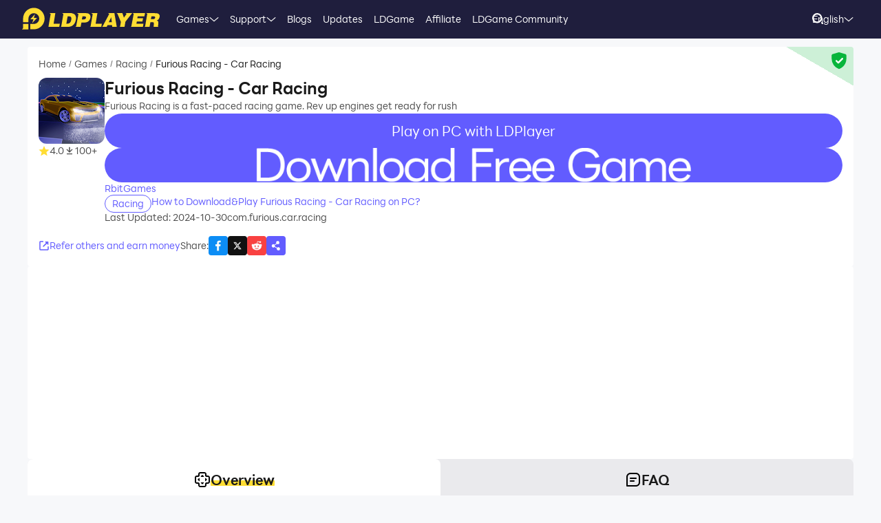

--- FILE ---
content_type: text/html; charset=utf-8
request_url: https://www.ldplayer.net/games/furious-racing-car-racing-on-pc.html
body_size: 91021
content:
<!DOCTYPE html><html lang="en" dir="ltr"><head><meta charSet="utf-8"/><meta name="viewport" content="width=device-width, initial-scale=1"/><link rel="preload" as="image" imageSrcSet="https://play-lh.googleusercontent.com/NRslmiDwVdvD4dGHsfYC0MprzNT4QmBA0bHjDZotSikuVv7srwNRR95tDsKmiztXteRB=w640 1x, https://play-lh.googleusercontent.com/NRslmiDwVdvD4dGHsfYC0MprzNT4QmBA0bHjDZotSikuVv7srwNRR95tDsKmiztXteRB=w1080 2x"/><link rel="preload" as="image" imageSrcSet="https://res.ldrescdn.com/rms/ldplayer/process/img/812068716d564364b5de7e5facd5087d1712113114.webp?x-oss-process=image/format,webp/quality,Q_100/resize,w_640 1x, https://res.ldrescdn.com/rms/ldplayer/process/img/812068716d564364b5de7e5facd5087d1712113114.webp?x-oss-process=image/format,webp/quality,Q_100/resize,w_1080 2x"/><link rel="stylesheet" href="https://res.ldrescdn.com/ldplayer-official/_next/static/chunks/9c86c3a1289a5c97.css" data-precedence="next"/><link rel="stylesheet" href="https://res.ldrescdn.com/ldplayer-official/_next/static/chunks/5f3c0529e3003c7c.css" data-precedence="next"/><link rel="stylesheet" href="https://res.ldrescdn.com/ldplayer-official/_next/static/chunks/6101c4ebffb71d3b.css" data-precedence="next"/><style data-precedence="middle" data-href="responsive-style">@import url(https://res.ldrescdn.com/fonts/LINE_Seed_Sans/index.css);
html{ font-size: 4vw; }
@media (min-width: 768px) { html { font-size:2vw; } }
@media (min-width: 1024px) { html { font-size:min(16px,1.5625vw); } }
@media (min-width: 1280px) { html { font-size:min(16px,1.25vw); } }
@media (min-width: 1920px) { html { font-size:0.8334vw; } }
          /* === custom-reset.css === */
        * {
          -webkit-text-size-adjust: 100%;
          -webkit-box-sizing: border-box;
          -moz-box-sizing: border-box;
          box-sizing: border-box;
          outline: none;
          /* border: 0; */
          padding: 0;
          margin: 0;
          font-size: 100%;
        }
        button,input,div,iframe {
          border: 0;
        }

        /* HTML5 display-role reset for older browsers */
        article,
        aside,
        details,
        figcaption,
        figure,
        footer,
        header,
        hgroup,
        menu,
        nav,
        section {
          display: block;
        }

        body {
          line-height: 1;
        }

        html {
          min-height: 100vh;
          max-width: 100vw;
        }

        html[lang="ar"] {
          direction: rtl;
        }

        img {
          object-fit: cover;
        }

        #app {
          min-height: 100%;
          display: flex;
          flex-direction: column;
        }

        a {
          all: unset;
          cursor: pointer;
          color: currentColor;
          text-decoration: none;
        }

        ul,
        ol,
        li {
          list-style: none;
        }

        blockquote,
        q {
          quotes: none;
        }
        blockquote:before,
        blockquote:after,
        q:before,
        q:after {
          content: '';
          content: none;
        }

        table {
          border-collapse: collapse;
          border-spacing: 0;
        }

        .hide-scrollbar::-webkit-scrollbar {
          display: none;
        }

        /* === fonts.css === */
        html, input {
          font-family:
            'LINE Seed Sans', 'LINE Seed Sans fallback', Inter, PingFang SC, Microsoft YaHei, Arial,  Sans-serif;
        }

        html[lang]:lang(tw) {
          font-family: 'LINE Seed Sans', 'LINE Seed Sans fallback', 'Noto Sans TC', Inter, PingFang SC, Microsoft YaHei, Arial,  Sans-serif;
        }

        html[lang]:lang(jp) {
          font-family: 'LINE Seed Sans JP', 'LINE Seed Sans JP fallback', 'LINE Seed Sans', 'LINE Seed Sans fallback', Inter, Arial, Sans-serif;
        }

        html[lang]:lang(kr) {
          font-family: 'LINE Seed Sans KR', 'LINE Seed Sans KR fallback', 'LINE Seed Sans', 'LINE Seed Sans fallback', Inter, Arial, Sans-serif;
        }

        html[lang]:lang(th) {
          font-family: 'LINE Seed Sans TH', 'LINE Seed Sans TH fallback', 'LINE Seed Sans', 'LINE Seed Sans fallback', Inter, Arial, Sans-serif;
        }

        html[lang]:lang(ar) {
          font-family: 'LINE Seed Sans', 'LINE Seed Sans fallback', 'Noto Sans Arabic', Inter, Arial, Sans-serif;
        }

        html[lang]:lang(vi) {
          font-family: Arial;
        }
        @keyframes fadeInOut {
          0% {
            left: 0;
            transform-origin: right center;
            transform: translate(-100%, -50%) rotate(45deg);
          }
          10% {
            left: 100%;
            transform-origin: center left;
            transform: translate(0,0) rotate(45deg);
          }
          100% {
            left: 100%;
            transform-origin: center left;
            transform: translate(0,0) rotate(45deg);
          }
        }
        .medium-zoom-overlay {
          z-index: 2;
        }
        .medium-zoom-image--opened {
          z-index: 3;
        }
        </style><link rel="preload" as="script" fetchPriority="low" href="https://res.ldrescdn.com/ldplayer-official/_next/static/chunks/d235deaec4b68b5c.js"/><script src="https://res.ldrescdn.com/ldplayer-official/_next/static/chunks/cfd175b8ef0feeea.js" async=""></script><script src="https://res.ldrescdn.com/ldplayer-official/_next/static/chunks/094ab34e3d07a5dc.js" async=""></script><script src="https://res.ldrescdn.com/ldplayer-official/_next/static/chunks/2055dab9506f74a0.js" async=""></script><script src="https://res.ldrescdn.com/ldplayer-official/_next/static/chunks/turbopack-e63f62c94727c360.js" async=""></script><script src="https://res.ldrescdn.com/ldplayer-official/_next/static/chunks/ad9d3b9b91bd38cb.js" async=""></script><script src="https://res.ldrescdn.com/ldplayer-official/_next/static/chunks/6552e08a60cd0dd2.js" async=""></script><script src="https://res.ldrescdn.com/ldplayer-official/_next/static/chunks/14fdb66a1e49d477.js" async=""></script><script src="https://res.ldrescdn.com/ldplayer-official/_next/static/chunks/842da55907c632bc.js" async=""></script><script src="https://res.ldrescdn.com/ldplayer-official/_next/static/chunks/0cae4d0513ff7f30.js" async=""></script><script src="https://res.ldrescdn.com/ldplayer-official/_next/static/chunks/36ce4373d4029986.js" async=""></script><script src="https://res.ldrescdn.com/ldplayer-official/_next/static/chunks/fa7c744a6944b073.js" async=""></script><script src="https://res.ldrescdn.com/ldplayer-official/_next/static/chunks/fcce993a79e8eb37.js" async=""></script><script src="https://res.ldrescdn.com/ldplayer-official/_next/static/chunks/6be76887e85aa55f.js" async=""></script><script src="https://res.ldrescdn.com/ldplayer-official/_next/static/chunks/cb2b9cf65a430f21.js" async=""></script><script src="https://res.ldrescdn.com/ldplayer-official/_next/static/chunks/570e53024bd35e4b.js" async=""></script><script src="https://res.ldrescdn.com/ldplayer-official/_next/static/chunks/5610dbad466ceb23.js" async=""></script><script src="https://res.ldrescdn.com/ldplayer-official/_next/static/chunks/e879ce0c7e677223.js" async=""></script><script src="https://res.ldrescdn.com/ldplayer-official/_next/static/chunks/91f0c43b8bc0911b.js" async=""></script><script src="https://res.ldrescdn.com/ldplayer-official/_next/static/chunks/3912d7e8853f0cd3.js" async=""></script><script src="https://res.ldrescdn.com/ldplayer-official/_next/static/chunks/86ed8623bb44960a.js" async=""></script><script src="https://res.ldrescdn.com/ldplayer-official/_next/static/chunks/edc046faefd43656.js" async=""></script><script src="https://res.ldrescdn.com/ldplayer-official/_next/static/chunks/695fde2f46c74132.js" async=""></script><script src="https://res.ldrescdn.com/ldplayer-official/_next/static/chunks/ee252320da56997b.js" async=""></script><script src="https://res.ldrescdn.com/ldplayer-official/_next/static/chunks/f6e8a70fab4780e7.js" async=""></script><link rel="preload" href="https://res.ldrescdn.com/ldplayer-official/_next/static/chunks/9c86c3a1289a5c97.css" as="stylesheet"/><link rel="preload" href="https://res.ldrescdn.com/ldplayer-official/_next/static/chunks/5f3c0529e3003c7c.css" as="stylesheet"/><link rel="preload" href="https://res.ldrescdn.com/ldplayer-official/_next/static/chunks/6101c4ebffb71d3b.css" as="stylesheet"/><link rel="preload" href="https://www.googletagmanager.com/gtm.js?id=GTM-NZGS3JT9" as="script"/><link rel="preload" href="https://www.googletagmanager.com/gtm.js?id=GTM-T3PC7L8" as="script"/><link rel="preload" href="https://fundingchoicesmessages.google.com/i/pub-3593861583707338?ers=1" as="script" nonce="KeFO61U28iVeAQ6SwgBCOQ"/><link rel="preload" href="https://res.ldrescdn.com/assets/js/ad-msg.js" as="script"/><link rel="preload" href="https://cmp.setupcmp.com/cmp/cmp/cmp-stub.js" as="script"/><link rel="preload" href="https://cmp.setupcmp.com/cmp/cmp/cmp-v1.js" as="script"/><link rel="preload" href="https://yandex.ru/ads/system/context.js" as="script"/><link rel="preconnect" href="https://res.ldrescdn.com"/><link rel="dns-prefetch" href="https://res.ldrescdn.com"/><link rel="dns-prefetch" href="https://api{locale}.ldplayer.net"/><link rel="preload" href="https://res.ldrescdn.com/fonts/LINE_Seed_Sans/woff2/LINESeedSans_W_Rg.woff2" as="font" type="font/woff2" crossorigin="anonymous"/><link rel="preload" href="https://res.ldrescdn.com/fonts/LINE_Seed_Sans/woff2/LINESeedSans_W_Bd.woff2" as="font" type="font/woff2" crossorigin="anonymous"/><meta name="theme-color" content="#f7f8fa"/><title>Download and Play Furious Racing - Car Racing on PC (Emulator)</title><meta name="description" content="Download and play Furious Racing - Car Racing on PC with LDPlayer – enjoy high-definition graphics, large screen, smooth keyboard and mouse controls, and lag-free performance"/><meta name="keywords" content="Furious Racing - Car Racing Computer Version, Furious Racing - Car Racing PC Version, Furious Racing - Car Racing Emulator PC Version, Furious Racing - Car Racing PC Version Download, Play Furious Racing - Car Racing on PC"/><meta name="robots" content="index, follow"/><meta name="admaven-placement" content="Bqja8qjwG"/><link rel="canonical" href="https://www.ldplayer.net/games/furious-racing-car-racing-on-pc.html"/><link rel="alternate" hrefLang="x-default" href="https://www.ldplayer.net/games/furious-racing-car-racing-on-pc.html"/><link rel="alternate" hrefLang="en" href="https://www.ldplayer.net/games/furious-racing-car-racing-on-pc.html"/><link rel="alternate" hrefLang="zh-hant" href="https://www.ldplayer.tw/games/furious-racing-car-racing-on-pc.html"/><link rel="alternate" hrefLang="ko" href="https://kr.ldplayer.net/games/com-furious-car-racing-on-pc.html"/><link rel="alternate" hrefLang="th" href="https://th.ldplayer.net/games/com-furious-car-racing-on-pc.html"/><link rel="alternate" hrefLang="ru" href="https://ru.ldplayer.net/games/furious-racing-car-racing-on-pc.html"/><link rel="alternate" hrefLang="pt-BR" href="https://pt.ldplayer.net/games/corrida-furiosa-de-impulso-on-pc.html"/><link rel="alternate" hrefLang="de" href="https://de.ldplayer.net/games/rasende-rennen-autorennen-on-pc.html"/><link rel="alternate" hrefLang="ja" href="https://jp.ldplayer.net/games/com-furious-car-racing-on-pc.html"/><link rel="alternate" hrefLang="ar" href="https://ar.ldplayer.net/games/furious-racing-car-racing-on-pc.html"/><meta property="og:title" content="Download and Play Furious Racing - Car Racing on PC (Emulator)"/><meta property="og:description" content="Download and play Furious Racing - Car Racing on PC with LDPlayer – enjoy high-definition graphics, large screen, smooth keyboard and mouse controls, and lag-free performance"/><meta property="og:url" content="https://www.ldplayer.net/games/furious-racing-car-racing-on-pc.html"/><meta property="og:site_name" content="Download and Play Furious Racing - Car Racing on PC (Emulator)"/><meta property="og:image" content="https://play-lh.googleusercontent.com/NRslmiDwVdvD4dGHsfYC0MprzNT4QmBA0bHjDZotSikuVv7srwNRR95tDsKmiztXteRB"/><meta property="og:type" content="website"/><meta name="twitter:card" content="summary_large_image"/><meta name="twitter:title" content="Download and Play Furious Racing - Car Racing on PC (Emulator)"/><meta name="twitter:description" content="Download and play Furious Racing - Car Racing on PC with LDPlayer – enjoy high-definition graphics, large screen, smooth keyboard and mouse controls, and lag-free performance"/><meta name="twitter:image" content="https://play-lh.googleusercontent.com/NRslmiDwVdvD4dGHsfYC0MprzNT4QmBA0bHjDZotSikuVv7srwNRR95tDsKmiztXteRB"/><link rel="icon" href="https://res.ldrescdn.com/gw/static/ld_gw/assets/favicon.ico" type="image/x-icon" sizes="48x48"/><link rel="icon" href="https://res.ldrescdn.com/gw/static/ld_gw/assets/favicon.png" type="image/png" sizes="48x48"/><script src="https://res.ldrescdn.com/ldplayer-official/_next/static/chunks/a6dad97d9634a72d.js" noModule=""></script></head><body class="bg-white-2 c-black-2"><header id="layout-header" class="w-full h-14 c-white-1 relative z-999"><div class="h-14 w-full bg-dark-1"><div class="grid size-full px-8 lt-lg:hidden"><div class="grid-area-[1/1] w-fit flex items-center"><a class="" href="/"><span class="sr-only">home page</span><svg xmlns="http://www.w3.org/2000/svg" width="1em" height=".16em" fill="none" viewBox="0 0 1024 160" class="c-yellow-5 text-50"><path fill="currentColor" fill-rule="evenodd" d="M247.84 39.561h-43.29l8.561 6.102-16.587 96.209h80.185l4.815-23.976h-46.5l12.842-78.335zm153.515 43.223.433-6.916c0-8.542-2.37-16.22-6.421-21.941-4.051-5.696-9.096-8.9-16.027-11.187-3.363-1.246-7.006-2.568-11.236-3.204h-68.948l8.561 6.102-16.026 93.005-5.377 3.204h49.711c11.058 0 20.69-1.195 29.888-4.831s16.587-9.408 22.141-17.264c6.065-8.339 10.243-18.84 12.562-31.502l.713-5.466zm-35.06 6.636c-3.363 19.272-12.485 28.476-28.639 28.476h-8.026l9.631-54.359h6.421c7.975 0 13.071.661 16.434 3.204q5.045 3.813 5.045 12.738c0 2.873-.28 6.178-.866 9.916zm142.94-22.68c0-6.228-1.503-11.44-4.408-15.534-2.879-4.068-7.21-7.119-12.994-9.128-5.402-2.212-12.052-2.517-21.097-2.517h-60.947l9.911 7.043-17.097 90.946-7.236 4.322h40.105l6.421-31.985h17.632c28.104 0 44.156-11.365 48.768-34.603.586-3.178.942-5.975.942-8.569zm-37.658 15.256c-3.032 2.644-6.676 3.966-10.906 3.966h-15.593l4.815-22.425h11.211c10.498 0 15.008 2.416 15.008 8.467 0 4.017-1.529 7.373-4.535 9.992m76.158 35.9 12.842-78.335h-44.895l9.988 7.12-15.849 91.987-5.376 3.204h85l4.816-23.976h-46.526m104.212-78.335H640.71l8.128 5.797-49.94 93.717-4.714 2.822h35.29l6.421-12.788h33.684l1.605 12.788h33.684l-17.632-102.31h-35.289zm-6.396 67.148 17.632-36.765 4.816 36.765zm136.291-67.148h-11.237l7.44 5.289-20.256 28.273-11.236-33.562h-43.29l6.828 4.857 25.25 60.689-5.86 33.561-5.376 3.204h38.5l6.421-38.367 49.71-63.944zm72.183 62.343h41.685l4.816-23.976h-43.29l3.21-14.39h49.711l4.816-23.977h-91.396l7.084 5.035-17.683 94.047-5.427 3.254h91.395l4.816-23.975h-52.921l3.21-15.993zm163.685-20.035c3.79-6 6.29-13.653 6.29-21.51 0-7.297-3.52-12.102-9.33-15.89-5.83-3.789-15.742-4.882-30.749-4.882h-59.342l7.134 5.085-16.205 94.022-5.376 3.203h38.474l6.421-35.163h4.815c7.873 0 13.785.102 16.791 1.195 2.981 1.094 4.485 4.018 4.485 8.696l-1.147 11.645c-.586 4.322-.866 7.83-.866 10.5v3.102h35.285v-3.204c-1.63 0-2.8-.254-3.1-2.364l1.14-7.043 1.45-8.06c.59-4.322.51-7.22.51-9.712 0-5.466-.63-9.662-2.67-11.594-1.73-2.008-4.69-3.788-10.17-6 7.42-1.83 12.36-6.051 16.16-12.052zm-27.394-8.721c-.866 6.712-5.631 11.187-16.027 11.187h-16.026l4.815-20.772h16.027c2.115 0 4.331-.127 6.344.839s3.44 2.237 4.255 3.814c.816 1.576.918 3.025.612 4.932M8.001 152.017 0 160h47.953v-39.994H8zM87.879 0C44.207 0 8.74 35.112 8.026 78.665h-.025v27.993h39.952V78.665h.025c.713-21.484 18.294-38.671 39.927-38.671s39.952 17.899 39.952 39.993-17.887 39.994-39.952 39.994H61.279v39.994h26.626c44.13 0 79.904-35.824 79.904-80.013S132.01 0 87.879 0M61.253 85.632h23.492l-8.765 27.713 35.875-38.544H87.522l9.632-28.12-35.926 38.95z" clip-rule="evenodd"></path></svg></a><div class="flex h-full mis-4 flex-1 xl:mis-8"><div class="group flex items-center gap-x-1.2 px-2 xl:px-5 text-3.5"><div class="relative h-full flex-center of-hidden"><a class="h-full flex items-center" href="/games">Games</a><span class="absolute inline-block content-empty bottom-0 left-0 w-full h-0 bg-#ffe500 rd-5px transition-all-200 group-hover:h-1"></span></div><svg xmlns="http://www.w3.org/2000/svg" width="1em" height=".5em" fill="none" viewBox="0 0 12 6" class="aspect-ratio-2/1 h-auto text-1em"><path stroke="#F5F5F5" stroke-linecap="round" d="M11 .539 6 4.873 1 .54"></path></svg><div class="absolute top-full z-9999 h-0 w-full of-hidden rd-1 transition-all-300" group-hover="size-auto"><a class="h-9 flex items-center bg-black-2 bg-op-90 c-gray-5 c-op-90 transition-all-100" un-hover="c-yellow-1 bg-black-1" group-hover="px-4" href="/games/upcoming-games.html">Pre-Register</a><a class="h-9 flex items-center bg-black-2 bg-op-90 c-gray-5 c-op-90 transition-all-100" un-hover="c-yellow-1 bg-black-1" group-hover="px-4" href="/games/type/role-playing-games-on-pc-list.html">RPG</a><a class="h-9 flex items-center bg-black-2 bg-op-90 c-gray-5 c-op-90 transition-all-100" un-hover="c-yellow-1 bg-black-1" group-hover="px-4" href="/games/type/strategy-games-on-pc-list.html">Strategy</a><a class="h-9 flex items-center bg-black-2 bg-op-90 c-gray-5 c-op-90 transition-all-100" un-hover="c-yellow-1 bg-black-1" group-hover="px-4" href="/games/type/adventure-games-on-pc-list.html">Adventure</a><a class="h-9 flex items-center bg-black-2 bg-op-90 c-gray-5 c-op-90 transition-all-100" un-hover="c-yellow-1 bg-black-1" group-hover="px-4" href="/games/type/casual-games-on-pc-list.html">Casual</a><a class="h-9 flex items-center bg-black-2 bg-op-90 c-gray-5 c-op-90 transition-all-100" un-hover="c-yellow-1 bg-black-1" group-hover="px-4" href="/games/type/arcade-games-on-pc-list.html">Arcade</a><a class="h-9 flex items-center bg-black-2 bg-op-90 c-gray-5 c-op-90 transition-all-100" un-hover="c-yellow-1 bg-black-1" group-hover="px-4" href="/games/type/racing-games-on-pc-list.html">Racing</a><a class="h-9 flex items-center bg-black-2 bg-op-90 c-gray-5 c-op-90 transition-all-100" un-hover="c-yellow-1 bg-black-1" group-hover="px-4" href="/games/type/action-games-on-pc-list.html">Action</a><a class="h-9 flex items-center bg-black-2 bg-op-90 c-gray-5 c-op-90 transition-all-100" un-hover="c-yellow-1 bg-black-1" group-hover="px-4" href="/games/type/simulation-games-on-pc-list.html">Simulation</a></div></div><div class="group flex items-center gap-x-1.2 px-2 xl:px-5 text-3.5"><div class="relative h-full flex-center of-hidden"><a class="h-full flex items-center" href="/support">Support</a><span class="absolute inline-block content-empty bottom-0 left-0 w-full h-0 bg-#ffe500 rd-5px transition-all-200 group-hover:h-1"></span></div><svg xmlns="http://www.w3.org/2000/svg" width="1em" height=".5em" fill="none" viewBox="0 0 12 6" class="aspect-ratio-2/1 h-auto text-1em"><path stroke="#F5F5F5" stroke-linecap="round" d="M11 .539 6 4.873 1 .54"></path></svg><div class="absolute top-full z-9999 h-0 w-full of-hidden rd-1 transition-all-300" group-hover="size-auto"><a class="h-9 flex items-center bg-black-2 bg-op-90 c-gray-5 c-op-90 transition-all-100" un-hover="c-yellow-1 bg-black-1" group-hover="px-4" href="/blog/ldplayer9-faster-higher-smother-android-emulator.html">LDPlayer 9 Introduction</a><a class="h-9 flex items-center bg-black-2 bg-op-90 c-gray-5 c-op-90 transition-all-100" un-hover="c-yellow-1 bg-black-1" group-hover="px-4" href="/blog/how-to-enable-vt.html">Enable VT</a><a class="h-9 flex items-center bg-black-2 bg-op-90 c-gray-5 c-op-90 transition-all-100" un-hover="c-yellow-1 bg-black-1" group-hover="px-4" href="/blog/the-solution-to-fix-loading-failure.html">Startup Stuck at 50%/94%</a><a class="h-9 flex items-center bg-black-2 bg-op-90 c-gray-5 c-op-90 transition-all-100" un-hover="c-yellow-1 bg-black-1" group-hover="px-4" href="/blog/the-solution-to-fix-invalid-virtual-disk.html">Fix Invalid Virtual Disk</a><a class="h-9 flex items-center bg-black-2 bg-op-90 c-gray-5 c-op-90 transition-all-100" un-hover="c-yellow-1 bg-black-1" group-hover="px-4" href="/blog/how-to-update-the-graphics-driver.html">Update Graphics Driver</a><a class="h-9 flex items-center bg-black-2 bg-op-90 c-gray-5 c-op-90 transition-all-100" un-hover="c-yellow-1 bg-black-1" group-hover="px-4" href="/blog/introduction-to-keyboard-mapping.html">Keyboard Mapping</a><a class="h-9 flex items-center bg-black-2 bg-op-90 c-gray-5 c-op-90 transition-all-100" un-hover="c-yellow-1 bg-black-1" group-hover="px-4" href="/blog/introduction-to-ldmultiplayer.html">Enable LDMultiplayer</a><a class="h-9 flex items-center bg-black-2 bg-op-90 c-gray-5 c-op-90 transition-all-100" un-hover="c-yellow-1 bg-black-1" group-hover="px-4" href="/blog/use-fps-settings-offered-by-ldplayer.html">FPS Setting</a></div></div><div class="group flex items-center gap-x-1.2 px-2 xl:px-5 text-3.5"><div class="relative h-full flex-center of-hidden"><a class="h-full flex items-center" href="/blog">Blogs</a><span class="absolute inline-block content-empty bottom-0 left-0 w-full h-0 bg-#ffe500 rd-5px transition-all-200 group-hover:h-1"></span></div></div><div class="group flex items-center gap-x-1.2 px-2 xl:px-5 text-3.5"><div class="relative h-full flex-center of-hidden"><a class="h-full flex items-center" href="/other/version-history-and-release-notes.html">Updates</a><span class="absolute inline-block content-empty bottom-0 left-0 w-full h-0 bg-#ffe500 rd-5px transition-all-200 group-hover:h-1"></span></div></div><div class="group flex items-center gap-x-1.2 px-2 xl:px-5 text-3.5"><div class="relative h-full flex-center of-hidden"><a class="h-full flex items-center" href="/cpgame">LDGame</a><span class="absolute inline-block content-empty bottom-0 left-0 w-full h-0 bg-#ffe500 rd-5px transition-all-200 group-hover:h-1"></span></div></div><div class="group flex items-center gap-x-1.2 px-2 xl:px-5 text-3.5"><div class="relative h-full flex-center of-hidden"><a class="h-full flex items-center" href="/affiliate">Affiliate</a><span class="absolute inline-block content-empty bottom-0 left-0 w-full h-0 bg-#ffe500 rd-5px transition-all-200 group-hover:h-1"></span></div></div><div class="group flex items-center gap-x-1.2 px-2 xl:px-5 text-3.5"><div class="relative h-full flex-center of-hidden"><a class="h-full flex items-center" rel="nofollow" target="_blank" href="https://discord.gg/xHzXkgXw4X">LDGame Community</a><span class="absolute inline-block content-empty bottom-0 left-0 w-full h-0 bg-#ffe500 rd-5px transition-all-200 group-hover:h-1"></span></div></div></div></div><div class="grid-area-[1/1] h-full w-fit flex items-center justify-self-end"><div class="relative rd-4 transition-all-300 bg-transparent"><div class="transition-all-300 relative w-0"><div class="w-full pis-4 pie-10"><input type="text" class="h-8 w-full bg-transparent text-4 c-black-2 placeholder:c-black-3" placeholder="Search Game/News/Guide"/></div><div class="absolute-center-end transition-all-300 cursor-pointer p-2 pie-4 z-1 c-white-1"><svg xmlns="http://www.w3.org/2000/svg" width="1em" height="1em" fill="none" viewBox="0 0 44 44" class="text-4"><circle cx="20" cy="20" r="17" stroke="currentColor" stroke-width="6"></circle><path stroke="currentColor" stroke-linecap="round" stroke-linejoin="round" stroke-width="6" d="m41 41-2-2"></path></svg></div></div><div class="absolute-top-start w-full rd-4 bg-white-1 shadow-xl transition-all-300 of-hidden pointer-events-none"></div></div><!--$?--><template id="B:0"></template><div class="h-full flex"></div><!--/$--><a class="btnDownload download-ldplayer" href="https://res.ldrescdn.com/download/LDPlayer9.exe?n=LDPlayer9_ens_1379_ld.exe"><span class="sr-only">download ldplayer</span><div class="hidden h-0 min-w-0 w-0 of-hidden whitespace-nowrap rd-6.25 text-center text-3.5 lh-8 op-0 transition-all-300 lg:block ld-button-yellow">Download LDPlayer</div></a></div></div></div></header><main class="flex-1"><script>(self.__next_s=self.__next_s||[]).push(["https://yandex.ru/ads/system/context.js",{"async":true}])</script><script>(self.__next_s=self.__next_s||[]).push([0,{"children":"window.yaContextCb = window.yaContextCb || []"}])</script><!--$--><!--/$--><script type="application/ld+json">{"@context":"https://schema.org","@type":"MobileApplication","name":"Furious Racing - Car Racing","description":"Download and play Furious Racing - Car Racing on PC with LDPlayer – enjoy high-definition graphics, large screen, smooth keyboard and mouse controls, and lag-free performance","url":"https://www.ldplayer.net/games/furious-racing-car-racing-on-pc.html","image":"https://play-lh.googleusercontent.com/NRslmiDwVdvD4dGHsfYC0MprzNT4QmBA0bHjDZotSikuVv7srwNRR95tDsKmiztXteRB","operatingSystem":"Windows, Android","applicationCategory":"GameApplication, MultimediaApplication","genre":["104"],"aggregateRating":{"@type":"AggregateRating","ratingValue":"4","bestRating":"5","ratingCount":24},"author":{"@type":"Organization","name":"KLab"},"offers":{"@type":"Offer","price":"0","priceCurrency":"USD"}}</script><div id="tool-anchor" data-share="facebook,X_dark,reddit" class="mb-15 w-full flex flex-col py-3 view-content" lt-lg="gap-2" un-lg="flex-row gap-4"><div class="w-full flex flex-1 flex-col gap-2 of-hidden"><section class="relative of-hidden card-box"><script type="application/ld+json">{"@context":"https://schema.org","@type":"BreadcrumbList","itemListElement":[{"@type":"ListItem","position":1,"item":"https://www.ldplayer.net/","url":"https://www.ldplayer.net/","name":"Home"},{"@type":"ListItem","position":2,"item":"https://www.ldplayer.net/games/list","url":"https://www.ldplayer.net/games/list","name":"Games"},{"@type":"ListItem","position":3,"item":"https://www.ldplayer.net/games/type/104.html","url":"https://www.ldplayer.net/games/type/104.html","name":"Racing"},{"@type":"ListItem","position":4,"item":"https://www.ldplayer.net/games/furious-racing-car-racing-on-pc.html","url":"https://www.ldplayer.net/games/furious-racing-car-racing-on-pc.html","name":"Furious Racing - Car Racing"}]}</script><div class="flex mb-3 text-3.5 ltr:pr-2 rtl:pl-2"><p class="inline-flex items-center c-black-3 lh-1.25em [&amp;:last-child_.separator]:hidden"><a class="transition-all-150 hover:c-black-2 ws-nowrap" href="/">Home</a><span class="separator mx-1 text-0.7em">/</span></p><p class="inline-flex items-center c-black-3 lh-1.25em [&amp;:last-child_.separator]:hidden"><a class="transition-all-150 hover:c-black-2 ws-nowrap" href="/games/list">Games</a><span class="separator mx-1 text-0.7em">/</span></p><p class="inline-flex items-center c-black-3 lh-1.25em [&amp;:last-child_.separator]:hidden"><a class="transition-all-150 hover:c-black-2 ws-nowrap" href="/games/type/104.html">Racing</a><span class="separator mx-1 text-0.7em">/</span></p><p class="inline-flex items-center c-black-3 lh-1.25em [&amp;:last-child_.separator]:hidden"><span class="transition-all-150 hover:c-black-2 c-black-2 line-clamp-1 ws-normal">Furious Racing - Car Racing</span></p></div><div class="mb-5 flex" lt-md="flex-col" un-md="flex-row gap-x-6"><div class="flex-shrink-0 flex-col lt-md:flex-center md:items-start"><img alt="Furious Racing - Car Racing" loading="lazy" width="96" height="96" decoding="async" data-nimg="1" class="size-24 rd-3 text-center" style="color:transparent" srcSet="https://play-lh.googleusercontent.com/UrX7dKE36Qra311os0Eap-IZO1s2kvNvet9Xxx8ktGZzbUpW_M8BVLNiQNOKpeTm-zyh=w96 1x, https://play-lh.googleusercontent.com/UrX7dKE36Qra311os0Eap-IZO1s2kvNvet9Xxx8ktGZzbUpW_M8BVLNiQNOKpeTm-zyh=w256 2x" src="https://play-lh.googleusercontent.com/UrX7dKE36Qra311os0Eap-IZO1s2kvNvet9Xxx8ktGZzbUpW_M8BVLNiQNOKpeTm-zyh=w256"/><div class="flex" lt-md="my-3 flex-row items-center gap-4" un-md="mt-3 flex-col gap-2"><span class="flex items-center gap-1"><svg xmlns="http://www.w3.org/2000/svg" width="1em" height=".938em" fill="none" viewBox="0 0 16 15" class="text-4 c-yellow-5"><path fill="currentColor" d="m8 0 2.116 5.088 5.493.44-4.185 3.584 1.278 5.36L8 11.6l-4.702 2.872 1.278-5.36L.392 5.528l5.492-.44z"></path></svg><span class="text-3.5 c-black-3">4.0</span></span><span class="flex items-center gap-1"><svg xmlns="http://www.w3.org/2000/svg" width="1em" height="1em" viewBox="0 0 24 24" class="text-4 c-black-3"><path fill="currentColor" d="M6 18h12v2H6zm5-14v8.586L6.707 8.293 5.293 9.707 12 16.414l6.707-6.707-1.414-1.414L13 12.586V4z"></path></svg><span class="text-3.5 c-black-3">100+</span></span></div></div><div class="flex flex-1 flex-col gap-y-2.5"><h2 class="line-clamp-1 text-6 font-600 lh-1.25em lt-md:text-center md:text-7.5">Furious Racing - Car Racing</h2><p class="text-3.5 c-black-3 lh-5.5 lt-md:text-center">Furious Racing is a fast-paced racing game. Rev up engines get ready for rush</p><div class="flex flex-col gap-3 md:hidden"><div class="btnDownload common-btn h-12.5 w-full flex-center rd-7.5 bg-purple-5 text-5 c-white-1">Play on PC with LDPlayer</div><a class="btnDownload common-btn h-12.5 w-full rd-7.5 bg-cover bg-center bg-no-repeat" style="background-image:url(https://res.ldrescdn.com/rms/upload/en/78lc09qbtz3-1761631670.png)" href="https://res.ldrescdn.com/download/corp/com.mten.ld/100010-100010-com.mten.ld.apk"><span class="sr-only">recommend</span></a></div><a class="text-3.5 c-purple-5 lh-4.5 transition-all-100 hover:c-purple-6" href="/developers/RbitGames.html">RbitGames</a><div class="flex gap-4" lt-md="flex-col" un-md="items-center justify-between"><div class="flex flex-shrink-0 gap-1"><a class="h-6 w-fit flex-center rd-5 px-2.5 text-3.5 ld-tag-purple-outline" href="/games/type/104.html">Racing</a></div><div class="line-clamp-1 cursor-pointer text-3.5 c-purple-5 lh-5 transition-all-100 hover:c-purple-6">How to Download&amp;Play Furious Racing - Car Racing on PC?</div></div><div class="flex gap-2" lt-md="flex-col" un-md="items-center justify-between"><div class="text-3.5 c-black-3">Last Updated: 2024-10-30</div><div class="text-3.5 c-black-3">com.furious.car.racing</div></div></div></div><a class="download btnDownload mb-5 hidden md:block" href="/games/download/furious-racing-car-racing-on-pc.html"><button type="button" class="ld-button h-12.5 w-full rd-8 text-4.5 font-600 ld-button-yellow"><h1 class="max-w-full flex items-center of-hidden text-ellipsis ws-nowrap">Download <span class="flex-1 of-hidden text-ellipsis ws-nowrap"> <!-- -->Furious Racing - Car Racing<!-- --> </span> on PC</h1></button></a><div class="flex items-center justify-between"><div class="flex gap-10"><span class="flex-center gap-1 text-3.5 c-purple-5 transition-all-100 lt-md:hidden hover:c-purple-6 cursor-pointer" type="button" aria-haspopup="dialog" aria-expanded="false" aria-controls="radix-_R_4o5j5fd5ubsnmivb_" data-state="closed"><svg xmlns="http://www.w3.org/2000/svg" width="1em" height="1em" fill="none" viewBox="0 0 16 16" class="text-4 c-current"><path stroke="currentColor" stroke-linecap="round" stroke-width="1.5" d="M6.286 2H2.923A.923.923 0 0 0 2 2.923v10.154c0 .51.413.923.923.923h10.154c.51 0 .923-.413.923-.923V9.714M7.077 8.923l5.539-5.538"></path><path fill="currentColor" stroke="currentColor" stroke-linecap="round" stroke-linejoin="round" stroke-width="0.923" d="M13.539 2.461H9.846l3.693 3.693z"></path></svg><span>Refer others and earn money</span></span></div><div class="flex flex-1 items-center lt-md:justify-between md:justify-end"><span class="text-3.5 c-black-3 md:hidden">Share<!-- -->:</span><div class="inline-flex gap-3"><div class="of-hidden inline-block cursor-pointer size-7 rd-1 text-4" style="background-position:0% 0%;background-size:1600% auto;background-image:url(https://res.ldrescdn.com/ldplayer-official/_next/static/media/tp-icon.4fa3c07b.webp)"></div><div class="of-hidden inline-block cursor-pointer size-7 rd-1 text-4" style="background-position:13.333333333333334% 0%;background-size:1600% auto;background-image:url(https://res.ldrescdn.com/ldplayer-official/_next/static/media/tp-icon.4fa3c07b.webp)"></div><div class="of-hidden inline-block cursor-pointer size-7 rd-1 text-4" style="background-position:6.666666666666667% 0%;background-size:1600% auto;background-image:url(https://res.ldrescdn.com/ldplayer-official/_next/static/media/tp-icon.4fa3c07b.webp)"></div><div class="bg-purple-5 flex-center c-white-1 cursor-pointer size-7 rd-1 text-4" type="button" aria-haspopup="dialog" aria-expanded="false" aria-controls="radix-_R_l85j5fd5ubsnmivb_" data-state="closed"><svg xmlns="http://www.w3.org/2000/svg" width="1em" height="1em" fill="none" viewBox="0 0 18 18" class="text-1em"><path fill="currentColor" fill-rule="evenodd" d="M11.885 6.615a2.604 2.604 0 1 0-2.29-1.363l-3.2 2.203a2.604 2.604 0 1 0 .084 3.634l4.026 2.333a2.605 2.605 0 1 0 5.11.713 2.604 2.604 0 0 0-4.575-1.703L7.05 10.12a2.6 2.6 0 0 0-.04-1.722l3.33-2.29c.432.319.966.508 1.545.508" clip-rule="evenodd"></path></svg></div></div></div></div><div class="absolute h-16.5 w-28 rotate-30 bg-#07B53B bg-op-20 -right-6 -top-8.25"></div><div class="absolute right-2 top-1.75 cursor-pointer" type="button" aria-haspopup="dialog" aria-expanded="false" aria-controls="radix-_R_1a5j5fd5ubsnmivb_" data-state="closed"><svg xmlns="http://www.w3.org/2000/svg" width="1em" height="1em" fill="none" viewBox="0 0 26 26" class="text-6.5"><path fill="#07B53B" d="M2.32 5.439c0-.825.544-1.552 1.337-1.783l8.826-2.576c.34-.099.701-.099 1.041 0l8.817 2.576a1.86 1.86 0 0 1 1.336 1.783v5.002c0 6.513-4.04 12.318-10.094 14.604a1.65 1.65 0 0 1-1.166 0A15.615 15.615 0 0 1 2.32 10.438z"></path><path fill="#fff" fill-rule="evenodd" d="M18.674 9.45a1.16 1.16 0 0 1 0 1.64L12.764 17a1.16 1.16 0 0 1-1.641 0l-2.73-2.729a1.16 1.16 0 1 1 1.642-1.641l1.909 1.908 5.088-5.089a1.16 1.16 0 0 1 1.642 0" clip-rule="evenodd"></path></svg></div></section><div class="bg-white-1 rd-1 h-280px"><ins class="adsbygoogle h-full" style="display:block;margin:auto" data-ad-client="ca-pub-3593861583707338" data-ad-slot="9194752524" data-ad-format="fluid" data-full-width-responsive="true"></ins></div><section class=""><ul class="relative z-0 h-15 w-full flex rd-t-2 bg-#eaeaed"><li class="flex-1 flex-center gap-1 z-1 transition-150 rd-t-2 cursor-pointer lt-md:flex-[1.75] bg-white-1"><img alt="" loading="lazy" width="24" height="24" decoding="async" data-nimg="1" class="inline-block shrink-0 lh-none text-6" style="color:transparent" src="https://res.ldrescdn.com/ldplayer-official/_next/static/media/content-tab-1.ede04aa2.svg"/><p un-before="ld-nav-item-before h-2" class="ld-nav-item text-5 font-600 c-black-2 lt-md:of-hidden">Overview</p></li><li class="flex-1 flex-center gap-1 z-1 transition-150 rd-t-2 cursor-pointer"><img alt="" loading="lazy" width="24" height="24" decoding="async" data-nimg="1" class="inline-block shrink-0 lh-none text-6" style="color:transparent" src="https://res.ldrescdn.com/ldplayer-official/_next/static/media/content-tab-2.6b8aa031.svg"/><p un-before="ld-nav-item-before" class="ld-nav-item text-5 font-600 c-black-2 lt-md:of-hidden lt-md:w-0">FAQ</p></li></ul><div class="w-full transform-gpu"><div class="card-box w-full"><div class="flex flex-col w-full"><div class="relative"><div class="grid grid-rows-[0fr] of-hidden op-0 transition-all-300 min-h-36 op-100"><span class="min-h-0"><div><h2 class="mb-2 text-4 c-black-2 font-600">Use LDPlayer to Play Furious Racing - Car Racing on PC</h2><article class="rich-text-module__KFTknG__richText mb-10 flex-1" lang="en"><body><p>Furious Racing - Car Racing is a Racing game developed by RbitGames. LDPlayer is the best platform for playing Furious Racing - Car Racing on Windows PC, providing robust features to help you achieve an immersive experience in Furious Racing - Car Racing.</p>

<p>When playing Furious Racing - Car Racing on your computer, if you prefer using your own gamepad to control the game, LDPlayer's automatic gamepad detection can assist you in customizing controls with just a few simple clicks, allowing you to enjoy more realistic racing scenes and challenges.</p>

<p>With support for high frame rates, the game's diverse track designs and rich terrain and environmental changes become even more lifelike and detailed.</p>

<p>Additionally, the video recording feature makes it easy for you to capture all the exciting and amusing races and game content, making it convenient to share with friends or create videos. Start downloading and playing Furious Racing - Car Racing on your computer now!</p>Furious Racing is a fast-paced racing game. Now rev up your engines and get ready for the ultimate adrenaline rush in our newest car racing game! Feel the thrill of high-speed competition as you tear through heart-pounding tracks, and hair-raising obstacles. <br>You drive a race car at amazing speeds during rush hour traffic!<br> In the real world, you would never dare to drive so fast! <br>The blend of high-speed racing and varied landscapes is sure to provide an exciting experience. It's amazing how the game can provide a sense of speed and excitement without any real-life risks!<br><br>Easy to control<br>Tilt your phone to control the direction of the car<br>Tap to accelerate for more scores<br>Tap the Sprint button to pass freely in the right lane</body></article><script id="clearStyle-special-vt-blog-content">document.addEventListener('DOMContentLoaded', () => {
            const richText = document.getElementById('special-vt-blog-content')
            if (richText) {
              richText.removeAttribute('style');
              const allElements = richText.querySelectorAll('*')
              allElements.forEach((el) => {
                if(el.style){
                  el.removeAttribute('style');
                }
              })
            }
        })</script></div></span></div><div class="absolute-bottom-start z-1 h-6 w-full from-transparent to-white-1 bg-gradient-to-b"></div></div><div class="h-8 flex cursor-pointer items-center justify-end text-3.5 c-purple-5 hover:c-purple-6"><span>Open up</span><svg xmlns="http://www.w3.org/2000/svg" width="1em" height="1em" fill="none" viewBox="0 0 14 14" class="text-1em mis-1"><path stroke="currentColor" stroke-linecap="round" stroke-linejoin="round" stroke-width="1.5" d="M11.9 5.25 6.95 10.2 2 5.25"></path></svg></div><div class="w-full flex flex-1 flex-col"><div class="mb-4 flex flex-col gap-2 text-4 lh-6"><h2 class="c-black-2 font-600">Screenshots and Videos of Furious Racing - Car Racing PC</h2><div class="c-black-3">Experience a wider field of view, exquisite game graphics, and cooler combat skills and effects by downloading and playing Furious Racing - Car Racing on PC with LDPlayer. Enjoy the ultimate gaming experience with LDPlayer.</div></div><section class="flex-1 w-full"><div class="of-hidden rd-2"><div class="mis--4 flex transform-gpu touch-pan-y touch-pinch-zoom"><div class="flex-shrink-0 min-w-0 pis-4"><div class="group relative cursor-zoom-in of-hidden rd-2"><img data-zoomable="true" alt="" loading="eager" width="445" height="250" decoding="async" data-nimg="1" class="h-62.5 w-auto" style="color:transparent" srcSet="https://play-lh.googleusercontent.com/NRslmiDwVdvD4dGHsfYC0MprzNT4QmBA0bHjDZotSikuVv7srwNRR95tDsKmiztXteRB=w640 1x, https://play-lh.googleusercontent.com/NRslmiDwVdvD4dGHsfYC0MprzNT4QmBA0bHjDZotSikuVv7srwNRR95tDsKmiztXteRB=w1080 2x" src="https://play-lh.googleusercontent.com/NRslmiDwVdvD4dGHsfYC0MprzNT4QmBA0bHjDZotSikuVv7srwNRR95tDsKmiztXteRB=w1080"/></div></div><div class="flex-shrink-0 min-w-0 pis-4"><div class="group relative cursor-zoom-in of-hidden rd-2"><img data-zoomable="true" alt="" loading="lazy" width="445" height="250" decoding="async" data-nimg="1" class="h-62.5 w-auto" style="color:transparent" srcSet="https://play-lh.googleusercontent.com/HVROKw6aVmXpcY08K0a4Kgd1cE34TsILCYYHJQ8GQ4cYFL6LJjKlu959p1L-em_yHL2k=w640 1x, https://play-lh.googleusercontent.com/HVROKw6aVmXpcY08K0a4Kgd1cE34TsILCYYHJQ8GQ4cYFL6LJjKlu959p1L-em_yHL2k=w1080 2x" src="https://play-lh.googleusercontent.com/HVROKw6aVmXpcY08K0a4Kgd1cE34TsILCYYHJQ8GQ4cYFL6LJjKlu959p1L-em_yHL2k=w1080"/></div></div><div class="flex-shrink-0 min-w-0 pis-4"><div class="group relative cursor-zoom-in of-hidden rd-2"><img data-zoomable="true" alt="" loading="lazy" width="445" height="250" decoding="async" data-nimg="1" class="h-62.5 w-auto" style="color:transparent" srcSet="https://play-lh.googleusercontent.com/gb5psh64nxkgT7V9ag_WHcez9SFXvhp5VT_zKrBUtA_HwlAnGgd_la6o08kmti4HldU=w640 1x, https://play-lh.googleusercontent.com/gb5psh64nxkgT7V9ag_WHcez9SFXvhp5VT_zKrBUtA_HwlAnGgd_la6o08kmti4HldU=w1080 2x" src="https://play-lh.googleusercontent.com/gb5psh64nxkgT7V9ag_WHcez9SFXvhp5VT_zKrBUtA_HwlAnGgd_la6o08kmti4HldU=w1080"/></div></div><div class="flex-shrink-0 min-w-0 pis-4"><div class="group relative cursor-zoom-in of-hidden rd-2"><img data-zoomable="true" alt="" loading="lazy" width="445" height="250" decoding="async" data-nimg="1" class="h-62.5 w-auto" style="color:transparent" srcSet="https://play-lh.googleusercontent.com/5jSjlcCYo_R7yzbo8Q3sdAdHVDn9xK-lsQwYP3hgQ8kQ2-5RCSeC-CYCWr_3DPHjpQ=w640 1x, https://play-lh.googleusercontent.com/5jSjlcCYo_R7yzbo8Q3sdAdHVDn9xK-lsQwYP3hgQ8kQ2-5RCSeC-CYCWr_3DPHjpQ=w1080 2x" src="https://play-lh.googleusercontent.com/5jSjlcCYo_R7yzbo8Q3sdAdHVDn9xK-lsQwYP3hgQ8kQ2-5RCSeC-CYCWr_3DPHjpQ=w1080"/></div></div></div></div></section></div></div></div><div class="card-box w-full hidden"><div class="flex flex-col gap-4"><div class="rd-2 bg-gray-5 p-5"><div class="flex cursor-pointer items-center justify-between gap-2 transition-all-150"><h3 class="text-4 c-black-2 font-600 lh-6 hover:c-purple-5">Is it safe and legal to play Furious Racing - Car Racing on LDPlayer?</h3><p class="flex-center flex-shrink-0 gap-1 c-purple-5"><span class="text-3.5 lt-md:hidden">Open up</span><svg xmlns="http://www.w3.org/2000/svg" width="1em" height="1em" fill="none" viewBox="0 0 14 14" class="text-4 transition-all-150"><path stroke="currentColor" stroke-linecap="round" stroke-linejoin="round" stroke-width="1.5" d="M11.9 5.25 6.95 10.2 2 5.25"></path></svg></p></div><div class="grid grid-rows-[0fr] of-hidden op-0 transition-all-300"><span class="min-h-0"><div class="mt-6 text-4 c-black-3 lh-6 [&amp;_a:hover]:c-purple-6 [&amp;_a]:c-purple-5">LDPlayer is GDPR compliant. LDPlayer will never install any unauthorized programs or infringe on players' privacy without their consent, nor will it use users' computers for cryptocurrency mining. For more information, please refer to the <a href="/blog/is-ldplayer-safe.html" target="_blank">LDPlayer Security FAQ</a>.
<br/></div></span></div></div><div class="rd-2 bg-gray-5 p-5"><div class="flex cursor-pointer items-center justify-between gap-2 transition-all-150"><h3 class="text-4 c-black-2 font-600 lh-6 hover:c-purple-5">Can I synchronize game progress on other platforms when playing Furious Racing - Car Racing with LDPlayer on my computer?</h3><p class="flex-center flex-shrink-0 gap-1 c-purple-5"><span class="text-3.5 lt-md:hidden">Open up</span><svg xmlns="http://www.w3.org/2000/svg" width="1em" height="1em" fill="none" viewBox="0 0 14 14" class="text-4 transition-all-150"><path stroke="currentColor" stroke-linecap="round" stroke-linejoin="round" stroke-width="1.5" d="M11.9 5.25 6.95 10.2 2 5.25"></path></svg></p></div><div class="grid grid-rows-[0fr] of-hidden op-0 transition-all-300"><span class="min-h-0"><div class="mt-6 text-4 c-black-3 lh-6 [&amp;_a:hover]:c-purple-6 [&amp;_a]:c-purple-5">When you play Furious Racing - Car Racing on your computer using LDPlayer, you're essentially emulating the environment of an Android smartphone. You're installing the Android version of the game package. If you bind your game account, regardless of which platform you use the Android version of the game on, as long as you log in to the bound account, you'll be able to synchronize your game progress. However, if you install the iOS version of the game package, you'll need to ensure whether iOS and Android platform game accounts are interoperable.</div></span></div></div><div class="rd-2 bg-gray-5 p-5"><div class="flex cursor-pointer items-center justify-between gap-2 transition-all-150"><h3 class="text-4 c-black-2 font-600 lh-6 hover:c-purple-5">What are the system requirements for playing Furious Racing - Car Racing on PC?</h3><p class="flex-center flex-shrink-0 gap-1 c-purple-5"><span class="text-3.5 lt-md:hidden">Open up</span><svg xmlns="http://www.w3.org/2000/svg" width="1em" height="1em" fill="none" viewBox="0 0 14 14" class="text-4 transition-all-150"><path stroke="currentColor" stroke-linecap="round" stroke-linejoin="round" stroke-width="1.5" d="M11.9 5.25 6.95 10.2 2 5.25"></path></svg></p></div><div class="grid grid-rows-[0fr] of-hidden op-0 transition-all-300"><span class="min-h-0"><div class="mt-6 text-4 c-black-3 lh-6 [&amp;_a:hover]:c-purple-6 [&amp;_a]:c-purple-5"><p>System: Recommended Win10 and above 64-bit systems, including OpenGL 4.x </p>
<p>CPU: 8th Gen Intel Core i3-8100 4-core or higher, with VT option enabled </p>
<p>Graphics Card: NVIDIA GeForce GTX1050 Ti 2GB or higher </p>
<p>Memory: 8GB or more </p>
Storage Space: 10GB or more available space for installation disk, 2GB or more available space for system disk</div></span></div></div><div class="rd-2 bg-gray-5 p-5"><div class="flex cursor-pointer items-center justify-between gap-2 transition-all-150"><h3 class="text-4 c-black-2 font-600 lh-6 hover:c-purple-5">Can I play Furious Racing - Car Racing on PC as seamlessly as on a mobile phone?</h3><p class="flex-center flex-shrink-0 gap-1 c-purple-5"><span class="text-3.5 lt-md:hidden">Open up</span><svg xmlns="http://www.w3.org/2000/svg" width="1em" height="1em" fill="none" viewBox="0 0 14 14" class="text-4 transition-all-150"><path stroke="currentColor" stroke-linecap="round" stroke-linejoin="round" stroke-width="1.5" d="M11.9 5.25 6.95 10.2 2 5.25"></path></svg></p></div><div class="grid grid-rows-[0fr] of-hidden op-0 transition-all-300"><span class="min-h-0"><div class="mt-6 text-4 c-black-3 lh-6 [&amp;_a:hover]:c-purple-6 [&amp;_a]:c-purple-5">Using LDPlayer to play Furious Racing - Car Racing on a computer not only fully utilizes the superior performance of the computer but also allows you to enjoy the portability of LDPlayer with <a href="https://www.oslink.io/en" rel="nofollow" target="_blank">OSLink</a> for remote control.. It enables you to play games anytime, anywhere, just like on a mobile phone. You can leave at any time without interrupting the game, thanks to remote control, freeing yourself from being confined to the computer screen. </div></span></div></div></div></div></div></section><div class="bg-white-1 rd-1 h-280px"><ins class="adsbygoogle h-full" style="display:block;margin:auto" data-ad-client="ca-pub-3593861583707338" data-ad-slot="3942425844" data-ad-format="fluid" data-full-width-responsive="true"></ins></div><section class="card-box"><div class="mb-4 flex flex items-center justify-between gap-2"><h2 class="text-4.5 c-black-2 font-600 lh-6">Why Play Furious Racing - Car Racing on PC with LDPlayer?</h2></div><div class="mb-4 text-4 c-black-3 lh-5">LDPlayer offers unique emulator features including multi-instance support, macros, operation recorder, and other functions not available on mobile devices.</div><div class=""><div class=""><div class="mb-4 flex gap-4 flex-col md:flex-row"><div class="flex flex-1 flex-row justify-between" un-md="justify-start flex-col"><div class="relative rd-2 hover:bg-yellow-4 items-center cursor-pointer flex justify-between px-3 md:px-4 h-15 transition-all-150 bg-yellow-5!"><p class=""><img alt="" loading="lazy" width="24" height="24" decoding="async" data-nimg="1" class="inline-block shrink-0 lh-none v-text-top text-6" style="color:transparent" src="https://res.ldrescdn.com/ldplayer-official/_next/static/media/tab-9.19f57244.svg"/><span class="mis-2 text-3.5 font-600 lh-5">High FPS</span></p><svg xmlns="http://www.w3.org/2000/svg" width="1em" height="1em" fill="none" viewBox="0 0 20 20" class="mis-1 text-5 flex-shrink-0 transition-all-150 delay-50"><circle cx="10" cy="10" r="9" fill="currentColor"></circle><path fill="#fd3" d="M7 6.804a1 1 0 0 1 1.53-.848l5.113 3.196a1 1 0 0 1 0 1.696L8.53 14.044A1 1 0 0 1 7 13.196z"></path></svg><svg xmlns="http://www.w3.org/2000/svg" width="1em" height="1.012em" fill="none" viewBox="0 0 18 19" class="text-6 transition-all-150 c-yellow-5 absolute" lt-md="bottom--0.6em translate-x--50% left-50% rotate-90" un-md="top-50% translate-y--50% right--0.6em"><path fill="currentColor" d="M12.986 11.103a1.5 1.5 0 0 0 0-2.343L6.887 3.881c-.982-.785-2.437-.086-2.437 1.172v9.758c0 1.258 1.455 1.957 2.437 1.171z"></path></svg></div><div class="relative rd-2 hover:bg-yellow-4 items-center cursor-pointer flex justify-between px-3 md:px-4 h-15 transition-all-150"><p class="lt-md:size-6 of-hidden"><img alt="" loading="lazy" width="24" height="24" decoding="async" data-nimg="1" class="inline-block shrink-0 lh-none v-text-top text-6" style="color:transparent" src="https://res.ldrescdn.com/ldplayer-official/_next/static/media/tab-10.1aa7d64b.svg"/><span class="mis-2 text-3.5 font-600 lh-5">Gravity Sensor</span></p><svg xmlns="http://www.w3.org/2000/svg" width="1em" height="1em" fill="none" viewBox="0 0 20 20" class="mis-1 text-5 flex-shrink-0 transition-all-150 delay-50 lt-md:w-0 op-0"><circle cx="10" cy="10" r="9" fill="currentColor"></circle><path fill="#fd3" d="M7 6.804a1 1 0 0 1 1.53-.848l5.113 3.196a1 1 0 0 1 0 1.696L8.53 14.044A1 1 0 0 1 7 13.196z"></path></svg><svg xmlns="http://www.w3.org/2000/svg" width="1em" height="1.012em" fill="none" viewBox="0 0 18 19" class="text-6 transition-all-150 c-yellow-5 absolute op-0" lt-md="bottom--0.6em translate-x--50% left-50% rotate-90" un-md="top-50% translate-y--50% right--0.6em"><path fill="currentColor" d="M12.986 11.103a1.5 1.5 0 0 0 0-2.343L6.887 3.881c-.982-.785-2.437-.086-2.437 1.172v9.758c0 1.258 1.455 1.957 2.437 1.171z"></path></svg></div><div class="relative rd-2 hover:bg-yellow-4 items-center cursor-pointer flex justify-between px-3 md:px-4 h-15 transition-all-150"><p class="lt-md:size-6 of-hidden"><img alt="" loading="lazy" width="24" height="24" decoding="async" data-nimg="1" class="inline-block shrink-0 lh-none v-text-top text-6" style="color:transparent" src="https://res.ldrescdn.com/ldplayer-official/_next/static/media/tab-11.37ed3143.svg"/><span class="mis-2 text-3.5 font-600 lh-5">Gamepad</span></p><svg xmlns="http://www.w3.org/2000/svg" width="1em" height="1em" fill="none" viewBox="0 0 20 20" class="mis-1 text-5 flex-shrink-0 transition-all-150 delay-50 lt-md:w-0 op-0"><circle cx="10" cy="10" r="9" fill="currentColor"></circle><path fill="#fd3" d="M7 6.804a1 1 0 0 1 1.53-.848l5.113 3.196a1 1 0 0 1 0 1.696L8.53 14.044A1 1 0 0 1 7 13.196z"></path></svg><svg xmlns="http://www.w3.org/2000/svg" width="1em" height="1.012em" fill="none" viewBox="0 0 18 19" class="text-6 transition-all-150 c-yellow-5 absolute op-0" lt-md="bottom--0.6em translate-x--50% left-50% rotate-90" un-md="top-50% translate-y--50% right--0.6em"><path fill="currentColor" d="M12.986 11.103a1.5 1.5 0 0 0 0-2.343L6.887 3.881c-.982-.785-2.437-.086-2.437 1.172v9.758c0 1.258 1.455 1.957 2.437 1.171z"></path></svg></div></div><div data-video="https://www.youtube.com/embed/PqnPbbfQIbE" class="group relative grid aspect-ratio-52/27 h-full flex-[1.75] cursor-pointer items-center of-hidden rd-2"><img alt="High FPS" loading="eager" width="480" height="270" decoding="async" data-nimg="1" class="grid-area-[1/1] aspect-ratio-52/27 w-full h-fit transition-all-150" style="color:transparent" srcSet="https://res.ldrescdn.com/rms/ldplayer/process/img/812068716d564364b5de7e5facd5087d1712113114.webp?x-oss-process=image/format,webp/quality,Q_100/resize,w_640 1x, https://res.ldrescdn.com/rms/ldplayer/process/img/812068716d564364b5de7e5facd5087d1712113114.webp?x-oss-process=image/format,webp/quality,Q_100/resize,w_1080 2x" src="https://res.ldrescdn.com/rms/ldplayer/process/img/812068716d564364b5de7e5facd5087d1712113114.webp?x-oss-process=image/format,webp/quality,Q_100/resize,w_1080"/><img alt="Gravity Sensor" loading="lazy" width="480" height="270" decoding="async" data-nimg="1" class="grid-area-[1/1] aspect-ratio-52/27 w-full h-fit transition-all-150 op-0 pointer-events-none" style="color:transparent" srcSet="https://res.ldrescdn.com/rms/ldplayer/process/img/51c25ff1ad8c43d6a0a592c6057a89d71712112201.webp?x-oss-process=image/format,webp/quality,Q_100/resize,w_640 1x, https://res.ldrescdn.com/rms/ldplayer/process/img/51c25ff1ad8c43d6a0a592c6057a89d71712112201.webp?x-oss-process=image/format,webp/quality,Q_100/resize,w_1080 2x" src="https://res.ldrescdn.com/rms/ldplayer/process/img/51c25ff1ad8c43d6a0a592c6057a89d71712112201.webp?x-oss-process=image/format,webp/quality,Q_100/resize,w_1080"/><img alt="Gamepad" loading="lazy" width="480" height="270" decoding="async" data-nimg="1" class="grid-area-[1/1] aspect-ratio-52/27 w-full h-fit transition-all-150 op-0 pointer-events-none" style="color:transparent" srcSet="https://res.ldrescdn.com/rms/ldplayer/process/img/ddb857df887d4dd1b17123357f2392b41712113256.webp?x-oss-process=image/format,webp/quality,Q_100/resize,w_640 1x, https://res.ldrescdn.com/rms/ldplayer/process/img/ddb857df887d4dd1b17123357f2392b41712113256.webp?x-oss-process=image/format,webp/quality,Q_100/resize,w_1080 2x" src="https://res.ldrescdn.com/rms/ldplayer/process/img/ddb857df887d4dd1b17123357f2392b41712113256.webp?x-oss-process=image/format,webp/quality,Q_100/resize,w_1080"/><img alt="" loading="lazy" width="60" height="60" decoding="async" data-nimg="1" class="inline-block shrink-0 lh-none absolute-center-center text-15 transition-all-300 group-hover:scale-120" style="color:transparent" src="https://res.ldrescdn.com/ldplayer-official/_next/static/media/video-play-reverse.1e0fa029.svg"/></div></div><div class="grid transform-gpu rd-2 bg-gray-5 p-4 text-4 c-black-3 lh-6"><p class="grid-area-[1/1] [&amp;_a]:c-purple-5">Enjoy smoother game graphics and more fluid actions, enhancing the visual experience and immersion of the game.</p><p class="grid-area-[1/1] [&amp;_a]:c-purple-5 hidden">Emulate realistic steering, quickly adjust vehicle direction, enhance driving immersion in Furious Racing - Car Racing, improve operational flexibility and response speed, while also adding challenge to the game.</p><p class="grid-area-[1/1] [&amp;_a]:c-purple-5 hidden">Emulate a more realistic driving experience in Furious Racing - Car Racing, allowing for full freedom of movement for your hero. This enhances comfort, precision, and flexibility in controls, empowering players to better control their vehicles and win races.</p></div></div><div class="grid grid-rows-[0fr] of-hidden op-0 transition-all-300"><span class="min-h-0"><ul class="pt-4 grid grid-cols-2 gap-4"><li class="rd-2 bg-gray-5 p-4"><div class="mx-auto w-fit"><img alt="" loading="lazy" width="60" height="60" decoding="async" data-nimg="1" class="inline-block shrink-0 lh-none mb-2 rd-full bg-white-1 text-15" style="color:transparent" src="https://res.ldrescdn.com/ldplayer-official/_next/static/media/function-5.a642a723.svg"/></div><p class="mb-4 text-center text-4 c-black-2 font-600">Video Recorder</p><div class="text-center text-3.5 c-black-3 lh-5">Easily capture your performance and gameplay process in Furious Racing - Car Racing, aiding in learning and improving driving techniques, or sharing gaming experiences and achievements with other players.</div></li><li class="rd-2 bg-gray-5 p-4"><div class="mx-auto w-fit"><img alt="" loading="lazy" width="60" height="60" decoding="async" data-nimg="1" class="inline-block shrink-0 lh-none mb-2 rd-full bg-white-1 text-15" style="color:transparent" src="https://res.ldrescdn.com/ldplayer-official/_next/static/media/function-12.12d269be.svg"/></div><p class="mb-4 text-center text-4 c-black-2 font-600">Do Not Disturb</p><div class="text-center text-3.5 c-black-3 lh-5">Avoid disturbances from phone calls while playing Furious Racing - Car Racing, ensuring focus during competitions for a better gaming experience and performance.</div></li></ul></span></div><button class="ld-button mx-auto mt-4 h-10 min-w-50 gap-2 rd-5 text-4 ld-button-yellow" type="button"><span>Read More</span><svg xmlns="http://www.w3.org/2000/svg" width="1em" height="1em" fill="none" viewBox="0 0 14 14" class="text-1em"><path stroke="currentColor" stroke-linecap="round" stroke-linejoin="round" stroke-width="1.5" d="M11.9 5.25 6.95 10.2 2 5.25"></path></svg></button></div></section><div class="bg-white-1 rd-1 h-280px"><ins class="adsbygoogle h-full" style="display:block;margin:auto" data-ad-client="ca-pub-3593861583707338" data-ad-slot="6722833559" data-ad-format="fluid" data-full-width-responsive="true"></ins></div><section class="card-box" id="simulator-tuts"><div class="mb-4 flex flex items-center justify-between gap-2"><h2 class="text-4.5 c-black-2 font-600 lh-6">How to Download&amp;Play Furious Racing - Car Racing on PC?</h2></div><section class=""><ul class="grid grid-cols-2 gap-4 md:grid-cols-3"><li class="relative flex-center flex-col justify-between gap-5 rd-2 bg-gray-5 p-5 text-center text-3.5 lh-5"><div class="relative"><img alt="" loading="lazy" width="60" height="60" decoding="async" data-nimg="1" class="inline-block shrink-0 lh-none rd-full text-15" style="color:transparent" src="https://res.ldrescdn.com/ldplayer-official/_next/static/media/step-1.21102334.svg"/><div class="absolute-bottom-center size-7 flex-center flex-1 translate-y-25% b-4 b-white-1 rd-full b-solid bg-yellow-5 text-3.5 font-600"><span>1</span></div></div><p class="flex-1">Download and install LDPlayer on your computer</p><div class="z-1 absolute-center-end inset-ie--8.5"><svg xmlns="http://www.w3.org/2000/svg" width="1em" height="1.012em" fill="none" viewBox="0 0 18 19" class="mie--1 size-6 c-gray-5"><path fill="currentColor" d="M12.986 11.103a1.5 1.5 0 0 0 0-2.343L6.887 3.881c-.982-.785-2.437-.086-2.437 1.172v9.758c0 1.258 1.455 1.957 2.437 1.171z"></path></svg><svg xmlns="http://www.w3.org/2000/svg" width="1em" height="1.012em" fill="none" viewBox="0 0 18 19" class="mis--1 size-6 c-white-1"><path fill="currentColor" d="M12.986 11.103a1.5 1.5 0 0 0 0-2.343L6.887 3.881c-.982-.785-2.437-.086-2.437 1.172v9.758c0 1.258 1.455 1.957 2.437 1.171z"></path></svg></div></li><li class="relative flex-center flex-col justify-between gap-5 rd-2 bg-gray-5 p-5 text-center text-3.5 lh-5"><div class="relative"><img alt="" loading="lazy" width="60" height="60" decoding="async" data-nimg="1" class="inline-block shrink-0 lh-none rd-full text-15" style="color:transparent" src="https://res.ldrescdn.com/ldplayer-official/_next/static/media/step-2.779bbe70.svg"/><div class="absolute-bottom-center size-7 flex-center flex-1 translate-y-25% b-4 b-white-1 rd-full b-solid bg-yellow-5 text-3.5 font-600"><span>2</span></div></div><p class="flex-1">Locate the Play Store in LDPlayer&#x27;s system apps, launch it, and sign in to your Google account</p><div class="z-1 lt-md:absolute-bottom-center lt-md:bottom--7 lt-md:rotate-90 md:absolute-center-end md:inset-ie--8.5"><svg xmlns="http://www.w3.org/2000/svg" width="1em" height="1.012em" fill="none" viewBox="0 0 18 19" class="mie--1 size-6 c-gray-5"><path fill="currentColor" d="M12.986 11.103a1.5 1.5 0 0 0 0-2.343L6.887 3.881c-.982-.785-2.437-.086-2.437 1.172v9.758c0 1.258 1.455 1.957 2.437 1.171z"></path></svg><svg xmlns="http://www.w3.org/2000/svg" width="1em" height="1.012em" fill="none" viewBox="0 0 18 19" class="mis--1 size-6 c-white-1"><path fill="currentColor" d="M12.986 11.103a1.5 1.5 0 0 0 0-2.343L6.887 3.881c-.982-.785-2.437-.086-2.437 1.172v9.758c0 1.258 1.455 1.957 2.437 1.171z"></path></svg></div></li><li class="relative flex-center flex-col justify-between gap-5 rd-2 bg-gray-5 p-5 text-center text-3.5 lh-5 order-3 md:order-1"><div class="relative"><img alt="" loading="lazy" width="60" height="60" decoding="async" data-nimg="1" class="inline-block shrink-0 lh-none rd-full text-15" style="color:transparent" src="https://res.ldrescdn.com/ldplayer-official/_next/static/media/step-3.194a68f8.svg"/><div class="absolute-bottom-center size-7 flex-center flex-1 translate-y-25% b-4 b-white-1 rd-full b-solid bg-yellow-5 text-3.5 font-600"><span>3</span></div></div><p class="flex-1">Enter &quot;Furious Racing - Car Racing&quot; into the search bar and search for it</p><div class="z-1 lt-md:absolute-center-start lt-md:rotate-180 lt-md:inset-is--8.5 md:absolute-bottom-center md:bottom--7 md:rotate-90"><svg xmlns="http://www.w3.org/2000/svg" width="1em" height="1.012em" fill="none" viewBox="0 0 18 19" class="mie--1 size-6 c-gray-5"><path fill="currentColor" d="M12.986 11.103a1.5 1.5 0 0 0 0-2.343L6.887 3.881c-.982-.785-2.437-.086-2.437 1.172v9.758c0 1.258 1.455 1.957 2.437 1.171z"></path></svg><svg xmlns="http://www.w3.org/2000/svg" width="1em" height="1.012em" fill="none" viewBox="0 0 18 19" class="mis--1 size-6 c-white-1"><path fill="currentColor" d="M12.986 11.103a1.5 1.5 0 0 0 0-2.343L6.887 3.881c-.982-.785-2.437-.086-2.437 1.172v9.758c0 1.258 1.455 1.957 2.437 1.171z"></path></svg></div></li><li class="relative flex-center flex-col justify-between gap-5 rd-2 bg-gray-5 p-5 text-center text-3.5 lh-5 order-2 md:order-4"><div class="relative"><img alt="" loading="lazy" width="60" height="60" decoding="async" data-nimg="1" class="inline-block shrink-0 lh-none rd-full text-15" style="color:transparent" src="https://res.ldrescdn.com/ldplayer-official/_next/static/media/step-4.88467405.svg"/><div class="absolute-bottom-center size-7 flex-center flex-1 translate-y-25% b-4 b-white-1 rd-full b-solid bg-yellow-5 text-3.5 font-600"><span>4</span></div></div><p class="flex-1">Choose and install Furious Racing - Car Racing from the search results</p><div class="z-1 lt-md:absolute-bottom-center lt-md:bottom--7 lt-md:rotate-90 md:absolute-center-start md:rotate-180 md:inset-is--8.5"><svg xmlns="http://www.w3.org/2000/svg" width="1em" height="1.012em" fill="none" viewBox="0 0 18 19" class="mie--1 size-6 c-gray-5"><path fill="currentColor" d="M12.986 11.103a1.5 1.5 0 0 0 0-2.343L6.887 3.881c-.982-.785-2.437-.086-2.437 1.172v9.758c0 1.258 1.455 1.957 2.437 1.171z"></path></svg><svg xmlns="http://www.w3.org/2000/svg" width="1em" height="1.012em" fill="none" viewBox="0 0 18 19" class="mis--1 size-6 c-white-1"><path fill="currentColor" d="M12.986 11.103a1.5 1.5 0 0 0 0-2.343L6.887 3.881c-.982-.785-2.437-.086-2.437 1.172v9.758c0 1.258 1.455 1.957 2.437 1.171z"></path></svg></div></li><li class="relative flex-center flex-col justify-between gap-5 rd-2 bg-gray-5 p-5 text-center text-3.5 lh-5 order-4 md:order-3"><div class="relative"><img alt="" loading="lazy" width="60" height="60" decoding="async" data-nimg="1" class="inline-block shrink-0 lh-none rd-full text-15" style="color:transparent" src="https://res.ldrescdn.com/ldplayer-official/_next/static/media/step-5.751e3deb.svg"/><div class="absolute-bottom-center size-7 flex-center flex-1 translate-y-25% b-4 b-white-1 rd-full b-solid bg-yellow-5 text-3.5 font-600"><span>5</span></div></div><p class="flex-1">Once the download and installation are complete, return to the LDPlayer home screen</p><div class="z-1 lt-md:absolute-center-end lt-md:inset-ie--8.5 md:absolute-center-start md:rotate-180 md:inset-is--8.5"><svg xmlns="http://www.w3.org/2000/svg" width="1em" height="1.012em" fill="none" viewBox="0 0 18 19" class="mie--1 size-6 c-gray-5"><path fill="currentColor" d="M12.986 11.103a1.5 1.5 0 0 0 0-2.343L6.887 3.881c-.982-.785-2.437-.086-2.437 1.172v9.758c0 1.258 1.455 1.957 2.437 1.171z"></path></svg><svg xmlns="http://www.w3.org/2000/svg" width="1em" height="1.012em" fill="none" viewBox="0 0 18 19" class="mis--1 size-6 c-white-1"><path fill="currentColor" d="M12.986 11.103a1.5 1.5 0 0 0 0-2.343L6.887 3.881c-.982-.785-2.437-.086-2.437 1.172v9.758c0 1.258 1.455 1.957 2.437 1.171z"></path></svg></div></li><li class="relative flex-center flex-col justify-between gap-5 rd-2 bg-gray-5 p-5 text-center text-3.5 lh-5 order-5 md:order-2"><div class="relative"><img alt="" loading="lazy" width="60" height="60" decoding="async" data-nimg="1" class="inline-block shrink-0 lh-none rd-full text-15" style="color:transparent" src="https://res.ldrescdn.com/ldplayer-official/_next/static/media/step-6.220646e6.svg"/><div class="absolute-bottom-center size-7 flex-center flex-1 translate-y-25% b-4 b-white-1 rd-full b-solid bg-yellow-5 text-3.5 font-600"><span>6</span></div></div><p class="flex-1">Click on the game icon on the LDPlayer home screen to start enjoying the exciting game</p><div class="z-1 hidden"><svg xmlns="http://www.w3.org/2000/svg" width="1em" height="1.012em" fill="none" viewBox="0 0 18 19" class="mie--1 size-6 c-gray-5"><path fill="currentColor" d="M12.986 11.103a1.5 1.5 0 0 0 0-2.343L6.887 3.881c-.982-.785-2.437-.086-2.437 1.172v9.758c0 1.258 1.455 1.957 2.437 1.171z"></path></svg><svg xmlns="http://www.w3.org/2000/svg" width="1em" height="1.012em" fill="none" viewBox="0 0 18 19" class="mis--1 size-6 c-white-1"><path fill="currentColor" d="M12.986 11.103a1.5 1.5 0 0 0 0-2.343L6.887 3.881c-.982-.785-2.437-.086-2.437 1.172v9.758c0 1.258 1.455 1.957 2.437 1.171z"></path></svg></div></li></ul></section></section><!--$?--><template id="B:1"></template><section class="card-box"><div class="mb-4 h-6 w-32 animate-pulse rd-2 bg-gray-200"></div><div class="flex flex-wrap gap-3"><div class="h-70px w-[calc(33.333%-8px)] animate-pulse rd-3 bg-gray-100"></div><div class="h-70px w-[calc(33.333%-8px)] animate-pulse rd-3 bg-gray-100"></div><div class="h-70px w-[calc(33.333%-8px)] animate-pulse rd-3 bg-gray-100"></div><div class="h-70px w-[calc(33.333%-8px)] animate-pulse rd-3 bg-gray-100"></div><div class="h-70px w-[calc(33.333%-8px)] animate-pulse rd-3 bg-gray-100"></div><div class="h-70px w-[calc(33.333%-8px)] animate-pulse rd-3 bg-gray-100"></div></div></section><!--/$--></div><div class="w-full flex-shrink-0 lg:max-w-25%"><div class="h-full flex flex-col gap-2"><!--$?--><template id="B:2"></template><div class="h-100vh card-box"></div><!--/$--><div class="bg-white-1 rd-1 h-280px"><ins class="adsbygoogle h-full" style="display:block;margin:auto" data-ad-client="ca-pub-3593861583707338" data-ad-slot="1618680683" data-ad-format="fluid" data-full-width-responsive="true"></ins></div><section class="card-box"><div class="mb-4 flex flex items-center justify-between gap-2"><h2 class="text-4.5 c-black-2 font-600 lh-6">More From RbitGames</h2></div><div class="flex flex-col gap-4"><a class="" href="/games/eliminate-colors-on-pc.html"><div class="flex gap-3 group"><div class="size-12 flex-shrink-0 of-hidden rd-3"><img alt="" loading="lazy" width="48" height="48" decoding="async" data-nimg="1" class="size-12 transition-all-150 group-hover:scale-105" style="color:transparent" srcSet="https://play-lh.googleusercontent.com/iT1k5nNfv6YEmH18YVkaO7RhzlSdzN8VBt7NGiNJjwYdSmhFxedk6jWiqzInSgzxZg=w48 1x, https://play-lh.googleusercontent.com/iT1k5nNfv6YEmH18YVkaO7RhzlSdzN8VBt7NGiNJjwYdSmhFxedk6jWiqzInSgzxZg=w96 2x" src="https://play-lh.googleusercontent.com/iT1k5nNfv6YEmH18YVkaO7RhzlSdzN8VBt7NGiNJjwYdSmhFxedk6jWiqzInSgzxZg=w96"/></div><div class="flex flex-col justify-around"><span class="line-clamp-1 text-3.5 c-black-3 lh-5 transition-all-150 group-hover:c-purple-5">Eliminate Colors</span><span class="flex items-center gap-2"><svg xmlns="http://www.w3.org/2000/svg" width="1em" height=".938em" fill="none" viewBox="0 0 16 15" class="text-4 c-yellow-5"><path fill="currentColor" d="m8 0 2.116 5.088 5.493.44-4.185 3.584 1.278 5.36L8 11.6l-4.702 2.872 1.278-5.36L.392 5.528l5.492-.44z"></path></svg><span class="text-3.5 c-black-3">4.0</span></span></div></div></a><a class="" href="/games/com-rbitgames-animal-tile-match-on-pc.html"><div class="flex gap-3 group"><div class="size-12 flex-shrink-0 of-hidden rd-3"><img alt="" loading="lazy" width="48" height="48" decoding="async" data-nimg="1" class="size-12 transition-all-150 group-hover:scale-105" style="color:transparent" srcSet="https://play-lh.googleusercontent.com/NmG0ieNIxVkuV9K32mY3y90g4u-Nv5k5rdQbpeXSduwPp5qghbpxPwWrH-Ijhc42gaw=w48 1x, https://play-lh.googleusercontent.com/NmG0ieNIxVkuV9K32mY3y90g4u-Nv5k5rdQbpeXSduwPp5qghbpxPwWrH-Ijhc42gaw=w96 2x" src="https://play-lh.googleusercontent.com/NmG0ieNIxVkuV9K32mY3y90g4u-Nv5k5rdQbpeXSduwPp5qghbpxPwWrH-Ijhc42gaw=w96"/></div><div class="flex flex-col justify-around"><span class="line-clamp-1 text-3.5 c-black-3 lh-5 transition-all-150 group-hover:c-purple-5">Animal Tile Match</span><span class="flex items-center gap-2"><svg xmlns="http://www.w3.org/2000/svg" width="1em" height=".938em" fill="none" viewBox="0 0 16 15" class="text-4 c-yellow-5"><path fill="currentColor" d="m8 0 2.116 5.088 5.493.44-4.185 3.584 1.278 5.36L8 11.6l-4.702 2.872 1.278-5.36L.392 5.528l5.492-.44z"></path></svg><span class="text-3.5 c-black-3">4.0</span></span></div></div></a></div></section></div></div></div></main><footer class="layout-footer-module__2rzlva__light"><div class="view-content layout-footer-module__2rzlva__content" un-lt-md="px-4 py-6" un-md="p-10 px-0"><section class="text-4 md:hidden grid-area-[one]"><div class="flex items-center justify-between"><span class="layout-footer-module__2rzlva__title">English</span><svg xmlns="http://www.w3.org/2000/svg" width="1em" height="1em" fill="none" viewBox="0 0 18 18" class="text-1em transition-all-300 layout-footer-module__2rzlva__title"><path fill="currentColor" d="M10.171 4.464a1.5 1.5 0 0 0-2.342 0l-4.88 6.099C2.165 11.545 2.864 13 4.122 13h9.758c1.258 0 1.957-1.455 1.171-2.437z"></path></svg></div><div class="grid grid-rows-[0fr] of-hidden op-0 transition-all-300"><span class="min-h-0"><div><a class="mt-4 block layout-footer-module__2rzlva__item layout-footer-module__2rzlva__hover" title="下載Furious Racing - Car Racing電腦版" href="https://www.ldplayer.tw/games/furious-racing-car-racing-on-pc.html">繁體中文</a><a class="mt-4 block layout-footer-module__2rzlva__item layout-footer-module__2rzlva__hover" title="분노의 레이싱 - 자동차 경주 PC버전 다운로드" href="https://kr.ldplayer.net/games/com-furious-car-racing-on-pc.html">한국어</a><a class="mt-4 block layout-footer-module__2rzlva__item layout-footer-module__2rzlva__hover" title="Tải Furious Racing - Car Racing Trên PC" href="https://vi.ldplayer.net/games/furious-racing-car-racing-on-pc.html">Tiếng Việt</a><a class="mt-4 block layout-footer-module__2rzlva__item layout-footer-module__2rzlva__hover" title="ดาวน์โหลด แข่งรถโกรธ บน PC" href="https://th.ldplayer.net/games/com-furious-car-racing-on-pc.html">ภาษาไทย</a><a class="mt-4 block layout-footer-module__2rzlva__item layout-footer-module__2rzlva__hover" title="Скачать Furious Racing - Car Racing на ПК" href="https://ru.ldplayer.net/games/furious-racing-car-racing-on-pc.html">Pусский</a><a class="mt-4 block layout-footer-module__2rzlva__item layout-footer-module__2rzlva__hover" title="Baixar Corrida Furiosa - de impulso no PC" href="https://pt.ldplayer.net/games/corrida-furiosa-de-impulso-on-pc.html">Português</a><a class="mt-4 block layout-footer-module__2rzlva__item layout-footer-module__2rzlva__hover" title="Rasende Rennen - Autorennen auf PC herunterladen" href="https://de.ldplayer.net/games/rasende-rennen-autorennen-on-pc.html">Deutsch</a><a class="mt-4 block layout-footer-module__2rzlva__item layout-footer-module__2rzlva__hover" title="猛烈なレーシング - カーレースをDL、PCでプレイ" href="https://jp.ldplayer.net/games/com-furious-car-racing-on-pc.html">日本語</a><a class="mt-4 block layout-footer-module__2rzlva__item layout-footer-module__2rzlva__hover" title="تنزيل Furious Racing - Car Racing على الحاسوب الشخصي" href="https://ar.ldplayer.net/games/furious-racing-car-racing-on-pc.html">العربية</a></div></span></div></section><section class="grid-area-[two]"><p class="text-4 layout-footer-module__2rzlva__title">LDPlayer Support</p><div class="text-3.5"><a class="mt-4 block layout-footer-module__2rzlva__item layout-footer-module__2rzlva__hover" target="__blank" href="mailto:support@ldplayer.net">Email</a><a class="mt-4 block layout-footer-module__2rzlva__item layout-footer-module__2rzlva__hover" rel="nofollow" target="__blank" href="http://facebook.com/ldplayer">Facebook</a><a class="mt-4 block layout-footer-module__2rzlva__item layout-footer-module__2rzlva__hover" rel="nofollow" target="__blank" href="https://discord.gg/xHzXkgXw4X">Discord</a><a class="mt-4 block layout-footer-module__2rzlva__item layout-footer-module__2rzlva__hover" target="__blank" href="mailto:ldgame@ldplayer.net"><span>LDGame Customer Service</span><small class="mt-1 block text-3">(For LDPlayer account &amp; recharge problem)</small></a></div></section><section class="grid-area-[three]"><p class="text-4 layout-footer-module__2rzlva__title">Products</p><div class="text-3.5"><a class="mt-4 block layout-footer-module__2rzlva__item layout-footer-module__2rzlva__hover" target="__blank" href="https://www.ldcloud.net/">LDCloud</a><a class="mt-4 block layout-footer-module__2rzlva__item layout-footer-module__2rzlva__hover" target="__blank" href="https://www.oslink.io/">OSLink</a><a class="mt-4 block layout-footer-module__2rzlva__item layout-footer-module__2rzlva__hover" target="__blank" href="https://www.easyfun.gg">EasyFun</a><a class="mt-4 block layout-footer-module__2rzlva__item layout-footer-module__2rzlva__hover" target="__blank" href="https://www.ldshop.gg">LDShop</a></div></section><section class="grid-area-[four]"><p class="text-4 layout-footer-module__2rzlva__title">About </p><div class="text-3.5"><a class="mt-4 block layout-footer-module__2rzlva__item layout-footer-module__2rzlva__hover" aria-label="go to ldplayer about" target="__blank" href="/about.html">About Us</a><a class="mt-4 block layout-footer-module__2rzlva__item layout-footer-module__2rzlva__hover" aria-label="go to ldplayer Business" target="__blank" href="mailto:iris.z@ldplayer.net">Business Inquiry</a><a class="mt-4 block layout-footer-module__2rzlva__item layout-footer-module__2rzlva__hover" href="/other/dmca.html">DMCA Takedown</a></div></section><section class="grid-area-[six]"><p class="text-4 layout-footer-module__2rzlva__title">Follow Us</p><div class="flex gap-4 text-3.5"><a class="mt-4 layout-footer-module__2rzlva__item layout-footer-module__2rzlva__hover" rel="nofollow" aria-label="go to facebook" target="__blank" href="https://www.facebook.com/ldplayer"><div class="of-hidden inline-block size-10 rd-100%" style="background-position:0% 0%;background-size:1600% auto;background-image:url(https://res.ldrescdn.com/ldplayer-official/_next/static/media/tp-icon.4fa3c07b.webp)"></div></a><a class="mt-4 layout-footer-module__2rzlva__item layout-footer-module__2rzlva__hover" rel="nofollow" aria-label="go to youtube" target="__blank" href="https://www.youtube.com/channel/UCnRWW3W_bT1sdl8bVW9wXdQ"><div class="of-hidden inline-block size-10 rd-100%" style="background-position:53.333333333333336% 0%;background-size:1600% auto;background-image:url(https://res.ldrescdn.com/ldplayer-official/_next/static/media/tp-icon.4fa3c07b.webp)"></div></a><a class="mt-4 layout-footer-module__2rzlva__item layout-footer-module__2rzlva__hover" rel="nofollow" aria-label="go to reddit" target="__blank" href="https://www.reddit.com/r/LDPlayerEmulator"><div class="of-hidden inline-block size-10 rd-100%" style="background-position:6.666666666666667% 0%;background-size:1600% auto;background-image:url(https://res.ldrescdn.com/ldplayer-official/_next/static/media/tp-icon.4fa3c07b.webp)"></div></a><a class="mt-4 layout-footer-module__2rzlva__item layout-footer-module__2rzlva__hover" rel="nofollow" aria-label="go to discord" target="__blank" href="https://discord.gg/xHzXkgXw4X"><div class="of-hidden inline-block size-10 rd-100%" style="background-position:46.666666666666664% 0%;background-size:1600% auto;background-image:url(https://res.ldrescdn.com/ldplayer-official/_next/static/media/tp-icon.4fa3c07b.webp)"></div></a></div></section><section class="grid-area-[seven]"><svg xmlns="http://www.w3.org/2000/svg" width="1em" height=".16em" fill="none" viewBox="0 0 1024 160" class="text-50 layout-footer-module__2rzlva__title"><path fill="currentColor" fill-rule="evenodd" d="M247.84 39.561h-43.29l8.561 6.102-16.587 96.209h80.185l4.815-23.976h-46.5l12.842-78.335zm153.515 43.223.433-6.916c0-8.542-2.37-16.22-6.421-21.941-4.051-5.696-9.096-8.9-16.027-11.187-3.363-1.246-7.006-2.568-11.236-3.204h-68.948l8.561 6.102-16.026 93.005-5.377 3.204h49.711c11.058 0 20.69-1.195 29.888-4.831s16.587-9.408 22.141-17.264c6.065-8.339 10.243-18.84 12.562-31.502l.713-5.466zm-35.06 6.636c-3.363 19.272-12.485 28.476-28.639 28.476h-8.026l9.631-54.359h6.421c7.975 0 13.071.661 16.434 3.204q5.045 3.813 5.045 12.738c0 2.873-.28 6.178-.866 9.916zm142.94-22.68c0-6.228-1.503-11.44-4.408-15.534-2.879-4.068-7.21-7.119-12.994-9.128-5.402-2.212-12.052-2.517-21.097-2.517h-60.947l9.911 7.043-17.097 90.946-7.236 4.322h40.105l6.421-31.985h17.632c28.104 0 44.156-11.365 48.768-34.603.586-3.178.942-5.975.942-8.569zm-37.658 15.256c-3.032 2.644-6.676 3.966-10.906 3.966h-15.593l4.815-22.425h11.211c10.498 0 15.008 2.416 15.008 8.467 0 4.017-1.529 7.373-4.535 9.992m76.158 35.9 12.842-78.335h-44.895l9.988 7.12-15.849 91.987-5.376 3.204h85l4.816-23.976h-46.526m104.212-78.335H640.71l8.128 5.797-49.94 93.717-4.714 2.822h35.29l6.421-12.788h33.684l1.605 12.788h33.684l-17.632-102.31h-35.289zm-6.396 67.148 17.632-36.765 4.816 36.765zm136.291-67.148h-11.237l7.44 5.289-20.256 28.273-11.236-33.562h-43.29l6.828 4.857 25.25 60.689-5.86 33.561-5.376 3.204h38.5l6.421-38.367 49.71-63.944zm72.183 62.343h41.685l4.816-23.976h-43.29l3.21-14.39h49.711l4.816-23.977h-91.396l7.084 5.035-17.683 94.047-5.427 3.254h91.395l4.816-23.975h-52.921l3.21-15.993zm163.685-20.035c3.79-6 6.29-13.653 6.29-21.51 0-7.297-3.52-12.102-9.33-15.89-5.83-3.789-15.742-4.882-30.749-4.882h-59.342l7.134 5.085-16.205 94.022-5.376 3.203h38.474l6.421-35.163h4.815c7.873 0 13.785.102 16.791 1.195 2.981 1.094 4.485 4.018 4.485 8.696l-1.147 11.645c-.586 4.322-.866 7.83-.866 10.5v3.102h35.285v-3.204c-1.63 0-2.8-.254-3.1-2.364l1.14-7.043 1.45-8.06c.59-4.322.51-7.22.51-9.712 0-5.466-.63-9.662-2.67-11.594-1.73-2.008-4.69-3.788-10.17-6 7.42-1.83 12.36-6.051 16.16-12.052zm-27.394-8.721c-.866 6.712-5.631 11.187-16.027 11.187h-16.026l4.815-20.772h16.027c2.115 0 4.331-.127 6.344.839s3.44 2.237 4.255 3.814c.816 1.576.918 3.025.612 4.932M8.001 152.017 0 160h47.953v-39.994H8zM87.879 0C44.207 0 8.74 35.112 8.026 78.665h-.025v27.993h39.952V78.665h.025c.713-21.484 18.294-38.671 39.927-38.671s39.952 17.899 39.952 39.993-17.887 39.994-39.952 39.994H61.279v39.994h26.626c44.13 0 79.904-35.824 79.904-80.013S132.01 0 87.879 0M61.253 85.632h23.492l-8.765 27.713 35.875-38.544H87.522l9.632-28.12-35.926 38.95z" clip-rule="evenodd"></path></svg><div class="text-3 lh-1.25rem mt-4 layout-footer-module__2rzlva__item">©2025 LDPLAYER.NET , ALL RIGHTS RESERVED.JUST OKAY LIMITED , OFFICE F, 12/F, YHC TOWER , 1 SHEUNG YUET RD, KOWLOON BAY KLN, HONG KONG</div><div class="text-3 lh-1.25rem mt-1 layout-footer-module__2rzlva__item">Games and applications on this site are collected from the internet. If there is any infringement, please contact the email: <a class="layout-footer-module__2rzlva__hover" href="mailto:support@ldplayer.net">support@ldplayer.net</a></div></section><section class="text-3 self-end grid-area-[eight] layout-footer-module__2rzlva__item"><a class="layout-footer-module__2rzlva__hover" target="_blank" href="/other/privacy_policy.html">Privacy Policy</a><span class="mx-0.5">|</span><a class="layout-footer-module__2rzlva__hover" target="_blank" href="/other/gdpr.html">GDPR Privacy Notice</a><span class="mx-0.5">|</span><a class="layout-footer-module__2rzlva__hover" href="/other/translate.html">Help Translate</a></section></div></footer><!--$--><!--/$--><script>requestAnimationFrame(function(){$RT=performance.now()});</script><script src="https://res.ldrescdn.com/ldplayer-official/_next/static/chunks/d235deaec4b68b5c.js" id="_R_" async=""></script><div hidden id="S:0"><div class="h-full flex"><div class="group flex items-center gap-x-1.2 px-2 xl:px-5 text-3.5"><div class="relative h-full flex-center of-hidden"><div class="h-full flex items-center">English</div><span class="absolute inline-block content-empty bottom-0 left-0 w-full h-0 bg-#ffe500 rd-5px transition-all-200 group-hover:h-1"></span></div><svg xmlns="http://www.w3.org/2000/svg" width="1em" height=".5em" fill="none" viewBox="0 0 12 6" class="aspect-ratio-2/1 h-auto text-1em"><path stroke="#F5F5F5" stroke-linecap="round" d="M11 .539 6 4.873 1 .54"></path></svg><div class="absolute top-full z-9999 h-0 w-full of-hidden rd-1 transition-all-300" group-hover="size-auto"><a class="h-9 flex items-center bg-black-2 bg-op-90 c-gray-5 c-op-90 transition-all-100" un-hover="c-yellow-1 bg-black-1" group-hover="px-4" title="下載Furious Racing - Car Racing電腦版" href="https://www.ldplayer.tw/games/furious-racing-car-racing-on-pc.html">繁體中文</a><a class="h-9 flex items-center bg-black-2 bg-op-90 c-gray-5 c-op-90 transition-all-100" un-hover="c-yellow-1 bg-black-1" group-hover="px-4" title="분노의 레이싱 - 자동차 경주 PC버전 다운로드" href="https://kr.ldplayer.net/games/com-furious-car-racing-on-pc.html">한국어</a><a class="h-9 flex items-center bg-black-2 bg-op-90 c-gray-5 c-op-90 transition-all-100" un-hover="c-yellow-1 bg-black-1" group-hover="px-4" title="Tải Furious Racing - Car Racing Trên PC" href="https://vi.ldplayer.net/games/furious-racing-car-racing-on-pc.html">Tiếng Việt</a><a class="h-9 flex items-center bg-black-2 bg-op-90 c-gray-5 c-op-90 transition-all-100" un-hover="c-yellow-1 bg-black-1" group-hover="px-4" title="ดาวน์โหลด แข่งรถโกรธ บน PC" href="https://th.ldplayer.net/games/com-furious-car-racing-on-pc.html">ภาษาไทย</a><a class="h-9 flex items-center bg-black-2 bg-op-90 c-gray-5 c-op-90 transition-all-100" un-hover="c-yellow-1 bg-black-1" group-hover="px-4" title="Скачать Furious Racing - Car Racing на ПК" href="https://ru.ldplayer.net/games/furious-racing-car-racing-on-pc.html">Pусский</a><a class="h-9 flex items-center bg-black-2 bg-op-90 c-gray-5 c-op-90 transition-all-100" un-hover="c-yellow-1 bg-black-1" group-hover="px-4" title="Baixar Corrida Furiosa - de impulso no PC" href="https://pt.ldplayer.net/games/corrida-furiosa-de-impulso-on-pc.html">Português</a><a class="h-9 flex items-center bg-black-2 bg-op-90 c-gray-5 c-op-90 transition-all-100" un-hover="c-yellow-1 bg-black-1" group-hover="px-4" title="Rasende Rennen - Autorennen auf PC herunterladen" href="https://de.ldplayer.net/games/rasende-rennen-autorennen-on-pc.html">Deutsch</a><a class="h-9 flex items-center bg-black-2 bg-op-90 c-gray-5 c-op-90 transition-all-100" un-hover="c-yellow-1 bg-black-1" group-hover="px-4" title="猛烈なレーシング - カーレースをDL、PCでプレイ" href="https://jp.ldplayer.net/games/com-furious-car-racing-on-pc.html">日本語</a><a class="h-9 flex items-center bg-black-2 bg-op-90 c-gray-5 c-op-90 transition-all-100" un-hover="c-yellow-1 bg-black-1" group-hover="px-4" title="تنزيل Furious Racing - Car Racing على الحاسوب الشخصي" href="https://ar.ldplayer.net/games/furious-racing-car-racing-on-pc.html">العربية</a></div></div></div></div><script>$RB=[];$RV=function(a){$RT=performance.now();for(var b=0;b<a.length;b+=2){var c=a[b],e=a[b+1];null!==e.parentNode&&e.parentNode.removeChild(e);var f=c.parentNode;if(f){var g=c.previousSibling,h=0;do{if(c&&8===c.nodeType){var d=c.data;if("/$"===d||"/&"===d)if(0===h)break;else h--;else"$"!==d&&"$?"!==d&&"$~"!==d&&"$!"!==d&&"&"!==d||h++}d=c.nextSibling;f.removeChild(c);c=d}while(c);for(;e.firstChild;)f.insertBefore(e.firstChild,c);g.data="$";g._reactRetry&&requestAnimationFrame(g._reactRetry)}}a.length=0};
$RC=function(a,b){if(b=document.getElementById(b))(a=document.getElementById(a))?(a.previousSibling.data="$~",$RB.push(a,b),2===$RB.length&&("number"!==typeof $RT?requestAnimationFrame($RV.bind(null,$RB)):(a=performance.now(),setTimeout($RV.bind(null,$RB),2300>a&&2E3<a?2300-a:$RT+300-a)))):b.parentNode.removeChild(b)};$RC("B:0","S:0")</script><div hidden id="S:2"><section class="card-box"><div class="mb-4 flex flex items-center justify-between gap-2"><h2 class="text-4.5 c-black-2 font-600 lh-6">Similar Games to Furious Racing - Car Racing</h2><a class="flex-center text-4 c-black-3 transition-all-150 hover:c-purple-5" href="/games/type/104.html"><span class="sr-only">to same type games</span><svg xmlns="http://www.w3.org/2000/svg" width="1em" height="1em" fill="none" viewBox="0 0 12 12" class="mis-1 text-1em flip-rtl"><path stroke="currentColor" stroke-linecap="round" stroke-linejoin="round" stroke-width="1.5" d="m4.5 1.8 4.243 4.243L4.5 10.286"></path></svg></a></div><div class="grid grid-cols-1 gap-4" at-md="grid-cols-2"><a class="" href="/games/zingspeed-mobile-on-pc.html"><div class="flex gap-3 group"><div class="size-12 flex-shrink-0 of-hidden rd-3"><img alt="" loading="lazy" width="48" height="48" decoding="async" data-nimg="1" class="size-12 transition-all-150 group-hover:scale-105" style="color:transparent" srcSet="https://play-lh.googleusercontent.com/Dta0TzTU5N8w3w1d_CsdsjbQET4ULUOExGi_GsupBbF8mUDC_CpNFTUuLGq3I0qGkNGLk69o9YwLTU2kIJVOJA=w48 1x, https://play-lh.googleusercontent.com/Dta0TzTU5N8w3w1d_CsdsjbQET4ULUOExGi_GsupBbF8mUDC_CpNFTUuLGq3I0qGkNGLk69o9YwLTU2kIJVOJA=w96 2x" src="https://play-lh.googleusercontent.com/Dta0TzTU5N8w3w1d_CsdsjbQET4ULUOExGi_GsupBbF8mUDC_CpNFTUuLGq3I0qGkNGLk69o9YwLTU2kIJVOJA=w96"/></div><div class="flex flex-col justify-around"><span class="line-clamp-1 text-3.5 c-black-3 lh-5 transition-all-150 group-hover:c-purple-5">ZingSpeed Mobile</span><span class="flex items-center gap-2"><svg xmlns="http://www.w3.org/2000/svg" width="1em" height=".938em" fill="none" viewBox="0 0 16 15" class="text-4 c-yellow-5"><path fill="currentColor" d="m8 0 2.116 5.088 5.493.44-4.185 3.584 1.278 5.36L8 11.6l-4.702 2.872 1.278-5.36L.392 5.528l5.492-.44z"></path></svg><span class="text-3.5 c-black-3">4.0</span></span></div></div></a><a class="" href="/games/extreme-car-driving-simulator-on-pc.html"><div class="flex gap-3 group"><div class="size-12 flex-shrink-0 of-hidden rd-3"><img alt="" loading="lazy" width="48" height="48" decoding="async" data-nimg="1" class="size-12 transition-all-150 group-hover:scale-105" style="color:transparent" srcSet="https://play-lh.googleusercontent.com/6NEtpPjWbslnt7WzHb4A1sYM6GiX_VdIhA6O9gAvJcf-GlmnEkfMQwPzAD7xTSLV_5M=w48 1x, https://play-lh.googleusercontent.com/6NEtpPjWbslnt7WzHb4A1sYM6GiX_VdIhA6O9gAvJcf-GlmnEkfMQwPzAD7xTSLV_5M=w96 2x" src="https://play-lh.googleusercontent.com/6NEtpPjWbslnt7WzHb4A1sYM6GiX_VdIhA6O9gAvJcf-GlmnEkfMQwPzAD7xTSLV_5M=w96"/></div><div class="flex flex-col justify-around"><span class="line-clamp-1 text-3.5 c-black-3 lh-5 transition-all-150 group-hover:c-purple-5">Extreme Car Driving Simulator</span><span class="flex items-center gap-2"><svg xmlns="http://www.w3.org/2000/svg" width="1em" height=".938em" fill="none" viewBox="0 0 16 15" class="text-4 c-yellow-5"><path fill="currentColor" d="m8 0 2.116 5.088 5.493.44-4.185 3.584 1.278 5.36L8 11.6l-4.702 2.872 1.278-5.36L.392 5.528l5.492-.44z"></path></svg><span class="text-3.5 c-black-3">4.0</span></span></div></div></a><a class="" href="/games/asphalt-9-legends-on-pc.html"><div class="flex gap-3 group"><div class="size-12 flex-shrink-0 of-hidden rd-3"><img alt="" loading="lazy" width="48" height="48" decoding="async" data-nimg="1" class="size-12 transition-all-150 group-hover:scale-105" style="color:transparent" srcSet="https://play-lh.googleusercontent.com/C1O15FL45-ma-rfTgnWgIp_5reJDb3NX7Bk4T-Q8amjBYu_REDO-DQ6JSKIfWOa57u8=w48 1x, https://play-lh.googleusercontent.com/C1O15FL45-ma-rfTgnWgIp_5reJDb3NX7Bk4T-Q8amjBYu_REDO-DQ6JSKIfWOa57u8=w96 2x" src="https://play-lh.googleusercontent.com/C1O15FL45-ma-rfTgnWgIp_5reJDb3NX7Bk4T-Q8amjBYu_REDO-DQ6JSKIfWOa57u8=w96"/></div><div class="flex flex-col justify-around"><span class="line-clamp-1 text-3.5 c-black-3 lh-5 transition-all-150 group-hover:c-purple-5">Asphalt Legends - Racing Game</span><span class="flex items-center gap-2"><svg xmlns="http://www.w3.org/2000/svg" width="1em" height=".938em" fill="none" viewBox="0 0 16 15" class="text-4 c-yellow-5"><path fill="currentColor" d="m8 0 2.116 5.088 5.493.44-4.185 3.584 1.278 5.36L8 11.6l-4.702 2.872 1.278-5.36L.392 5.528l5.492-.44z"></path></svg><span class="text-3.5 c-black-3">4.0</span></span></div></div></a><a class="" href="/games/asphalt-8-airborne-on-pc.html"><div class="flex gap-3 group"><div class="size-12 flex-shrink-0 of-hidden rd-3"><img alt="" loading="lazy" width="48" height="48" decoding="async" data-nimg="1" class="size-12 transition-all-150 group-hover:scale-105" style="color:transparent" srcSet="https://play-lh.googleusercontent.com/I5a82qoBFDPVz_Mh-CsBftGFuxFCocpQ6d0x4hJRaEenrhu-a8Vs_AUo74B5I9QctDqv=w48 1x, https://play-lh.googleusercontent.com/I5a82qoBFDPVz_Mh-CsBftGFuxFCocpQ6d0x4hJRaEenrhu-a8Vs_AUo74B5I9QctDqv=w96 2x" src="https://play-lh.googleusercontent.com/I5a82qoBFDPVz_Mh-CsBftGFuxFCocpQ6d0x4hJRaEenrhu-a8Vs_AUo74B5I9QctDqv=w96"/></div><div class="flex flex-col justify-around"><span class="line-clamp-1 text-3.5 c-black-3 lh-5 transition-all-150 group-hover:c-purple-5">Asphalt 8 - Car Racing Game</span><span class="flex items-center gap-2"><svg xmlns="http://www.w3.org/2000/svg" width="1em" height=".938em" fill="none" viewBox="0 0 16 15" class="text-4 c-yellow-5"><path fill="currentColor" d="m8 0 2.116 5.088 5.493.44-4.185 3.584 1.278 5.36L8 11.6l-4.702 2.872 1.278-5.36L.392 5.528l5.492-.44z"></path></svg><span class="text-3.5 c-black-3">4.0</span></span></div></div></a><a class="" href="/games/need-for-speed-no-limits-on-pc.html"><div class="flex gap-3 group"><div class="size-12 flex-shrink-0 of-hidden rd-3"><img alt="" loading="lazy" width="48" height="48" decoding="async" data-nimg="1" class="size-12 transition-all-150 group-hover:scale-105" style="color:transparent" srcSet="https://play-lh.googleusercontent.com/rDAmDCGhyX7FcXYJcR0QrcO04uWgdiQaiWw6oA3T93oK4Xq8qOof0-J_qtw2XFYpKg=w48 1x, https://play-lh.googleusercontent.com/rDAmDCGhyX7FcXYJcR0QrcO04uWgdiQaiWw6oA3T93oK4Xq8qOof0-J_qtw2XFYpKg=w96 2x" src="https://play-lh.googleusercontent.com/rDAmDCGhyX7FcXYJcR0QrcO04uWgdiQaiWw6oA3T93oK4Xq8qOof0-J_qtw2XFYpKg=w96"/></div><div class="flex flex-col justify-around"><span class="line-clamp-1 text-3.5 c-black-3 lh-5 transition-all-150 group-hover:c-purple-5">Need for Speed™ No Limits</span><span class="flex items-center gap-2"><svg xmlns="http://www.w3.org/2000/svg" width="1em" height=".938em" fill="none" viewBox="0 0 16 15" class="text-4 c-yellow-5"><path fill="currentColor" d="m8 0 2.116 5.088 5.493.44-4.185 3.584 1.278 5.36L8 11.6l-4.702 2.872 1.278-5.36L.392 5.528l5.492-.44z"></path></svg><span class="text-3.5 c-black-3">4.0</span></span></div></div></a><a class="" href="/games/hill-climb-racing-on-pc.html"><div class="flex gap-3 group"><div class="size-12 flex-shrink-0 of-hidden rd-3"><img alt="" loading="lazy" width="48" height="48" decoding="async" data-nimg="1" class="size-12 transition-all-150 group-hover:scale-105" style="color:transparent" srcSet="https://play-lh.googleusercontent.com/N0UxhBVUmx8s7y3F7Kqre2AcpXyPDKAp8nHjiPPoOONc_sfugHCYMjBpbUKCMlK_XUs=w48 1x, https://play-lh.googleusercontent.com/N0UxhBVUmx8s7y3F7Kqre2AcpXyPDKAp8nHjiPPoOONc_sfugHCYMjBpbUKCMlK_XUs=w96 2x" src="https://play-lh.googleusercontent.com/N0UxhBVUmx8s7y3F7Kqre2AcpXyPDKAp8nHjiPPoOONc_sfugHCYMjBpbUKCMlK_XUs=w96"/></div><div class="flex flex-col justify-around"><span class="line-clamp-1 text-3.5 c-black-3 lh-5 transition-all-150 group-hover:c-purple-5">Hill Climb Racing</span><span class="flex items-center gap-2"><svg xmlns="http://www.w3.org/2000/svg" width="1em" height=".938em" fill="none" viewBox="0 0 16 15" class="text-4 c-yellow-5"><path fill="currentColor" d="m8 0 2.116 5.088 5.493.44-4.185 3.584 1.278 5.36L8 11.6l-4.702 2.872 1.278-5.36L.392 5.528l5.492-.44z"></path></svg><span class="text-3.5 c-black-3">4.0</span></span></div></div></a><a class="" href="/games/csr-racing-2-on-pc.html"><div class="flex gap-3 group"><div class="size-12 flex-shrink-0 of-hidden rd-3"><img alt="" loading="lazy" width="48" height="48" decoding="async" data-nimg="1" class="size-12 transition-all-150 group-hover:scale-105" style="color:transparent" srcSet="https://play-lh.googleusercontent.com/wzLXlU18FvfmxY04mzVznGljF_Lzr7ifC1IBo_ZUyP9p60Go0_hA7ydLHCglJcC5SwGTZodOpbhtVBqaJwhGrg=w48 1x, https://play-lh.googleusercontent.com/wzLXlU18FvfmxY04mzVznGljF_Lzr7ifC1IBo_ZUyP9p60Go0_hA7ydLHCglJcC5SwGTZodOpbhtVBqaJwhGrg=w96 2x" src="https://play-lh.googleusercontent.com/wzLXlU18FvfmxY04mzVznGljF_Lzr7ifC1IBo_ZUyP9p60Go0_hA7ydLHCglJcC5SwGTZodOpbhtVBqaJwhGrg=w96"/></div><div class="flex flex-col justify-around"><span class="line-clamp-1 text-3.5 c-black-3 lh-5 transition-all-150 group-hover:c-purple-5">CSR 2 Realistic Drag Racing</span><span class="flex items-center gap-2"><svg xmlns="http://www.w3.org/2000/svg" width="1em" height=".938em" fill="none" viewBox="0 0 16 15" class="text-4 c-yellow-5"><path fill="currentColor" d="m8 0 2.116 5.088 5.493.44-4.185 3.584 1.278 5.36L8 11.6l-4.702 2.872 1.278-5.36L.392 5.528l5.492-.44z"></path></svg><span class="text-3.5 c-black-3">4.0</span></span></div></div></a><a class="" href="/games/fr-legends-on-pc.html"><div class="flex gap-3 group"><div class="size-12 flex-shrink-0 of-hidden rd-3"><img alt="" loading="lazy" width="48" height="48" decoding="async" data-nimg="1" class="size-12 transition-all-150 group-hover:scale-105" style="color:transparent" srcSet="https://play-lh.googleusercontent.com/YqwwYKH8G1i2bRb3x1_BV6qNEDSzWpwWBiIQvae7IZUYrVmUmMcPvPDIRRKa4xg_-GQ=w48 1x, https://play-lh.googleusercontent.com/YqwwYKH8G1i2bRb3x1_BV6qNEDSzWpwWBiIQvae7IZUYrVmUmMcPvPDIRRKa4xg_-GQ=w96 2x" src="https://play-lh.googleusercontent.com/YqwwYKH8G1i2bRb3x1_BV6qNEDSzWpwWBiIQvae7IZUYrVmUmMcPvPDIRRKa4xg_-GQ=w96"/></div><div class="flex flex-col justify-around"><span class="line-clamp-1 text-3.5 c-black-3 lh-5 transition-all-150 group-hover:c-purple-5">FR Legends</span><span class="flex items-center gap-2"><svg xmlns="http://www.w3.org/2000/svg" width="1em" height=".938em" fill="none" viewBox="0 0 16 15" class="text-4 c-yellow-5"><path fill="currentColor" d="m8 0 2.116 5.088 5.493.44-4.185 3.584 1.278 5.36L8 11.6l-4.702 2.872 1.278-5.36L.392 5.528l5.492-.44z"></path></svg><span class="text-3.5 c-black-3">4.0</span></span></div></div></a></div></section><section class="card-box"><div class="mb-4 flex flex items-center justify-between gap-2"><h2 class="text-4.5 c-black-2 font-600 lh-6">The Newest Games</h2><a class="flex-center text-4 c-black-3 transition-all-150 hover:c-purple-5" href="/games/type/104.html?sortType=2"><span class="sr-only">to latest games</span><svg xmlns="http://www.w3.org/2000/svg" width="1em" height="1em" fill="none" viewBox="0 0 12 12" class="mis-1 text-1em flip-rtl"><path stroke="currentColor" stroke-linecap="round" stroke-linejoin="round" stroke-width="1.5" d="m4.5 1.8 4.243 4.243L4.5 10.286"></path></svg></a></div><div class="grid grid-cols-1 gap-4" at-md="grid-cols-2"><a class="" href="/games/op-car-driving-simulator-on-pc.html"><div class="flex gap-3 group"><div class="size-12 flex-shrink-0 of-hidden rd-3"><img alt="" loading="lazy" width="48" height="48" decoding="async" data-nimg="1" class="size-12 transition-all-150 group-hover:scale-105" style="color:transparent" srcSet="https://play-lh.googleusercontent.com/l-EtMd5_YMRz-EseMUjCbYqBy72K0otu_qBPpCN-bcOPOrlW-r7KMqkkwlhKnFXLHfehErjtUVn-RUZi2d1_Vg=w48 1x, https://play-lh.googleusercontent.com/l-EtMd5_YMRz-EseMUjCbYqBy72K0otu_qBPpCN-bcOPOrlW-r7KMqkkwlhKnFXLHfehErjtUVn-RUZi2d1_Vg=w96 2x" src="https://play-lh.googleusercontent.com/l-EtMd5_YMRz-EseMUjCbYqBy72K0otu_qBPpCN-bcOPOrlW-r7KMqkkwlhKnFXLHfehErjtUVn-RUZi2d1_Vg=w96"/></div><div class="flex flex-col justify-around"><span class="line-clamp-1 text-3.5 c-black-3 lh-5 transition-all-150 group-hover:c-purple-5">OP Car Driving Simulator</span><span class="flex items-center gap-2"><svg xmlns="http://www.w3.org/2000/svg" width="1em" height=".938em" fill="none" viewBox="0 0 16 15" class="text-4 c-yellow-5"><path fill="currentColor" d="m8 0 2.116 5.088 5.493.44-4.185 3.584 1.278 5.36L8 11.6l-4.702 2.872 1.278-5.36L.392 5.528l5.492-.44z"></path></svg><span class="text-3.5 c-black-3">4.0</span></span></div></div></a><a class="" href="/games/epic-2-player-car-race-games-on-pc.html"><div class="flex gap-3 group"><div class="size-12 flex-shrink-0 of-hidden rd-3"><img alt="" loading="lazy" width="48" height="48" decoding="async" data-nimg="1" class="size-12 transition-all-150 group-hover:scale-105" style="color:transparent" srcSet="https://play-lh.googleusercontent.com/CNbjP0cbSZQBu0ltQLVqRfRgCGs9WGLlinAqjQ_N2i9nEuHIdO1fuZGWXsaSN8Su4A=w48 1x, https://play-lh.googleusercontent.com/CNbjP0cbSZQBu0ltQLVqRfRgCGs9WGLlinAqjQ_N2i9nEuHIdO1fuZGWXsaSN8Su4A=w96 2x" src="https://play-lh.googleusercontent.com/CNbjP0cbSZQBu0ltQLVqRfRgCGs9WGLlinAqjQ_N2i9nEuHIdO1fuZGWXsaSN8Su4A=w96"/></div><div class="flex flex-col justify-around"><span class="line-clamp-1 text-3.5 c-black-3 lh-5 transition-all-150 group-hover:c-purple-5">Epic 2 Player Car Race Games</span><span class="flex items-center gap-2"><svg xmlns="http://www.w3.org/2000/svg" width="1em" height=".938em" fill="none" viewBox="0 0 16 15" class="text-4 c-yellow-5"><path fill="currentColor" d="m8 0 2.116 5.088 5.493.44-4.185 3.584 1.278 5.36L8 11.6l-4.702 2.872 1.278-5.36L.392 5.528l5.492-.44z"></path></svg><span class="text-3.5 c-black-3">4.0</span></span></div></div></a><a class="" href="/games/taxi-parking-simulator-on-pc.html"><div class="flex gap-3 group"><div class="size-12 flex-shrink-0 of-hidden rd-3"><img alt="" loading="lazy" width="48" height="48" decoding="async" data-nimg="1" class="size-12 transition-all-150 group-hover:scale-105" style="color:transparent" srcSet="https://play-lh.googleusercontent.com/cFFF02EQMMaCXNyz0v3ZaPORxuA0im53GxEfpZqOLXCNTVs4UJWJWXzWy7i9vIsg0CM=w48 1x, https://play-lh.googleusercontent.com/cFFF02EQMMaCXNyz0v3ZaPORxuA0im53GxEfpZqOLXCNTVs4UJWJWXzWy7i9vIsg0CM=w96 2x" src="https://play-lh.googleusercontent.com/cFFF02EQMMaCXNyz0v3ZaPORxuA0im53GxEfpZqOLXCNTVs4UJWJWXzWy7i9vIsg0CM=w96"/></div><div class="flex flex-col justify-around"><span class="line-clamp-1 text-3.5 c-black-3 lh-5 transition-all-150 group-hover:c-purple-5">Taxi Parking Simulator</span><span class="flex items-center gap-2"><svg xmlns="http://www.w3.org/2000/svg" width="1em" height=".938em" fill="none" viewBox="0 0 16 15" class="text-4 c-yellow-5"><path fill="currentColor" d="m8 0 2.116 5.088 5.493.44-4.185 3.584 1.278 5.36L8 11.6l-4.702 2.872 1.278-5.36L.392 5.528l5.492-.44z"></path></svg><span class="text-3.5 c-black-3">4.0</span></span></div></div></a><a class="" href="/games/tractor-mania-on-pc.html"><div class="flex gap-3 group"><div class="size-12 flex-shrink-0 of-hidden rd-3"><img alt="" loading="lazy" width="48" height="48" decoding="async" data-nimg="1" class="size-12 transition-all-150 group-hover:scale-105" style="color:transparent" srcSet="https://play-lh.googleusercontent.com/STHF5Ny8xxk5nsIB4Lx6slrrnkte0jE1vEkhJLQZCoZIMiq73BI8OCvsIrPLxh9jpD0=w48 1x, https://play-lh.googleusercontent.com/STHF5Ny8xxk5nsIB4Lx6slrrnkte0jE1vEkhJLQZCoZIMiq73BI8OCvsIrPLxh9jpD0=w96 2x" src="https://play-lh.googleusercontent.com/STHF5Ny8xxk5nsIB4Lx6slrrnkte0jE1vEkhJLQZCoZIMiq73BI8OCvsIrPLxh9jpD0=w96"/></div><div class="flex flex-col justify-around"><span class="line-clamp-1 text-3.5 c-black-3 lh-5 transition-all-150 group-hover:c-purple-5">Tractor Mania</span><span class="flex items-center gap-2"><svg xmlns="http://www.w3.org/2000/svg" width="1em" height=".938em" fill="none" viewBox="0 0 16 15" class="text-4 c-yellow-5"><path fill="currentColor" d="m8 0 2.116 5.088 5.493.44-4.185 3.584 1.278 5.36L8 11.6l-4.702 2.872 1.278-5.36L.392 5.528l5.492-.44z"></path></svg><span class="text-3.5 c-black-3">4.0</span></span></div></div></a><a class="" href="/games/real-rally-drift-rally-race-on-pc.html"><div class="flex gap-3 group"><div class="size-12 flex-shrink-0 of-hidden rd-3"><img alt="" loading="lazy" width="48" height="48" decoding="async" data-nimg="1" class="size-12 transition-all-150 group-hover:scale-105" style="color:transparent" srcSet="https://play-lh.googleusercontent.com/JnttZNCeAH3JSHuYWXRycc9OqFsdfzX0aXosfdCwFJ2IpndpWMLPq_IIRz-KZMAR9Xk=w48 1x, https://play-lh.googleusercontent.com/JnttZNCeAH3JSHuYWXRycc9OqFsdfzX0aXosfdCwFJ2IpndpWMLPq_IIRz-KZMAR9Xk=w96 2x" src="https://play-lh.googleusercontent.com/JnttZNCeAH3JSHuYWXRycc9OqFsdfzX0aXosfdCwFJ2IpndpWMLPq_IIRz-KZMAR9Xk=w96"/></div><div class="flex flex-col justify-around"><span class="line-clamp-1 text-3.5 c-black-3 lh-5 transition-all-150 group-hover:c-purple-5">Real Rally Drift &amp; Rally Race</span><span class="flex items-center gap-2"><svg xmlns="http://www.w3.org/2000/svg" width="1em" height=".938em" fill="none" viewBox="0 0 16 15" class="text-4 c-yellow-5"><path fill="currentColor" d="m8 0 2.116 5.088 5.493.44-4.185 3.584 1.278 5.36L8 11.6l-4.702 2.872 1.278-5.36L.392 5.528l5.492-.44z"></path></svg><span class="text-3.5 c-black-3">4.0</span></span></div></div></a><a class="" href="/games/climb-car-simulator-on-pc.html"><div class="flex gap-3 group"><div class="size-12 flex-shrink-0 of-hidden rd-3"><img alt="" loading="lazy" width="48" height="48" decoding="async" data-nimg="1" class="size-12 transition-all-150 group-hover:scale-105" style="color:transparent" srcSet="https://play-lh.googleusercontent.com/RiqiFZ-yoqB96APzMuEiYlcuLrlK8ux4ETyGPqPUylG8XXcWxQJC5L2O9ujND1PUtOWnKLHUVh9UrOGFT40_yw=w48 1x, https://play-lh.googleusercontent.com/RiqiFZ-yoqB96APzMuEiYlcuLrlK8ux4ETyGPqPUylG8XXcWxQJC5L2O9ujND1PUtOWnKLHUVh9UrOGFT40_yw=w96 2x" src="https://play-lh.googleusercontent.com/RiqiFZ-yoqB96APzMuEiYlcuLrlK8ux4ETyGPqPUylG8XXcWxQJC5L2O9ujND1PUtOWnKLHUVh9UrOGFT40_yw=w96"/></div><div class="flex flex-col justify-around"><span class="line-clamp-1 text-3.5 c-black-3 lh-5 transition-all-150 group-hover:c-purple-5">Climb Car Simulator</span><span class="flex items-center gap-2"><svg xmlns="http://www.w3.org/2000/svg" width="1em" height=".938em" fill="none" viewBox="0 0 16 15" class="text-4 c-yellow-5"><path fill="currentColor" d="m8 0 2.116 5.088 5.493.44-4.185 3.584 1.278 5.36L8 11.6l-4.702 2.872 1.278-5.36L.392 5.528l5.492-.44z"></path></svg><span class="text-3.5 c-black-3">4.0</span></span></div></div></a><a class="" href="/games/real-motorcycle-challenge-on-pc.html"><div class="flex gap-3 group"><div class="size-12 flex-shrink-0 of-hidden rd-3"><img alt="" loading="lazy" width="48" height="48" decoding="async" data-nimg="1" class="size-12 transition-all-150 group-hover:scale-105" style="color:transparent" srcSet="https://play-lh.googleusercontent.com/R8nV25ycbSE81bLMecn4xSICGl15nHZmj5uCFz8MxiKbe0sMg0MAViuG395kUhkCZQ=w48 1x, https://play-lh.googleusercontent.com/R8nV25ycbSE81bLMecn4xSICGl15nHZmj5uCFz8MxiKbe0sMg0MAViuG395kUhkCZQ=w96 2x" src="https://play-lh.googleusercontent.com/R8nV25ycbSE81bLMecn4xSICGl15nHZmj5uCFz8MxiKbe0sMg0MAViuG395kUhkCZQ=w96"/></div><div class="flex flex-col justify-around"><span class="line-clamp-1 text-3.5 c-black-3 lh-5 transition-all-150 group-hover:c-purple-5">Real Motorcycle Challenge</span><span class="flex items-center gap-2"><svg xmlns="http://www.w3.org/2000/svg" width="1em" height=".938em" fill="none" viewBox="0 0 16 15" class="text-4 c-yellow-5"><path fill="currentColor" d="m8 0 2.116 5.088 5.493.44-4.185 3.584 1.278 5.36L8 11.6l-4.702 2.872 1.278-5.36L.392 5.528l5.492-.44z"></path></svg><span class="text-3.5 c-black-3">4.0</span></span></div></div></a><a class="" href="/games/jp-jword-decopri-on-pc.html"><div class="flex gap-3 group"><div class="size-12 flex-shrink-0 of-hidden rd-3"><img alt="" loading="lazy" width="48" height="48" decoding="async" data-nimg="1" class="size-12 transition-all-150 group-hover:scale-105" style="color:transparent" srcSet="https://play-lh.googleusercontent.com/1yMjya5JOuOvXdf94oCCAFepy96m8xK03QjsxtdKCXT3Od-u1JmOHgbLM6C759RLhCc183cV1jDwL9rhnOeXYg=w48 1x, https://play-lh.googleusercontent.com/1yMjya5JOuOvXdf94oCCAFepy96m8xK03QjsxtdKCXT3Od-u1JmOHgbLM6C759RLhCc183cV1jDwL9rhnOeXYg=w96 2x" src="https://play-lh.googleusercontent.com/1yMjya5JOuOvXdf94oCCAFepy96m8xK03QjsxtdKCXT3Od-u1JmOHgbLM6C759RLhCc183cV1jDwL9rhnOeXYg=w96"/></div><div class="flex flex-col justify-around"><span class="line-clamp-1 text-3.5 c-black-3 lh-5 transition-all-150 group-hover:c-purple-5">黄金爆走デコトラ★プリンセス</span><span class="flex items-center gap-2"><svg xmlns="http://www.w3.org/2000/svg" width="1em" height=".938em" fill="none" viewBox="0 0 16 15" class="text-4 c-yellow-5"><path fill="currentColor" d="m8 0 2.116 5.088 5.493.44-4.185 3.584 1.278 5.36L8 11.6l-4.702 2.872 1.278-5.36L.392 5.528l5.492-.44z"></path></svg><span class="text-3.5 c-black-3">4.0</span></span></div></div></a></div></section></div><script>$RC("B:2","S:2")</script><script>(self.__next_f=self.__next_f||[]).push([0])</script><script>self.__next_f.push([1,"1:\"$Sreact.fragment\"\n2:I[31178,[\"https://res.ldrescdn.com/ldplayer-official/_next/static/chunks/ad9d3b9b91bd38cb.js\",\"https://res.ldrescdn.com/ldplayer-official/_next/static/chunks/6552e08a60cd0dd2.js\"],\"default\"]\n3:I[48401,[\"https://res.ldrescdn.com/ldplayer-official/_next/static/chunks/ad9d3b9b91bd38cb.js\",\"https://res.ldrescdn.com/ldplayer-official/_next/static/chunks/6552e08a60cd0dd2.js\"],\"default\"]\n4:I[29306,[\"https://res.ldrescdn.com/ldplayer-official/_next/static/chunks/14fdb66a1e49d477.js\"],\"default\"]\n8:I[11814,[\"https://res.ldrescdn.com/ldplayer-official/_next/static/chunks/ad9d3b9b91bd38cb.js\",\"https://res.ldrescdn.com/ldplayer-official/_next/static/chunks/6552e08a60cd0dd2.js\"],\"OutletBoundary\"]\nd:I[3298,[\"https://res.ldrescdn.com/ldplayer-official/_next/static/chunks/ad9d3b9b91bd38cb.js\",\"https://res.ldrescdn.com/ldplayer-official/_next/static/chunks/6552e08a60cd0dd2.js\"],\"default\"]\ne:I[11814,[\"https://res.ldrescdn.com/ldplayer-official/_next/static/chunks/ad9d3b9b91bd38cb.js\",\"https://res.ldrescdn.com/ldplayer-official/_next/static/chunks/6552e08a60cd0dd2.js\"],\"ViewportBoundary\"]\n10:I[11814,[\"https://res.ldrescdn.com/ldplayer-official/_next/static/chunks/ad9d3b9b91bd38cb.js\",\"https://res.ldrescdn.com/ldplayer-official/_next/static/chunks/6552e08a60cd0dd2.js\"],\"MetadataBoundary\"]\n"])</script><script>self.__next_f.push([1,"12:I[62708,[\"https://res.ldrescdn.com/ldplayer-official/_next/static/chunks/842da55907c632bc.js\",\"https://res.ldrescdn.com/ldplayer-official/_next/static/chunks/0cae4d0513ff7f30.js\",\"https://res.ldrescdn.com/ldplayer-official/_next/static/chunks/36ce4373d4029986.js\",\"https://res.ldrescdn.com/ldplayer-official/_next/static/chunks/fa7c744a6944b073.js\",\"https://res.ldrescdn.com/ldplayer-official/_next/static/chunks/fcce993a79e8eb37.js\",\"https://res.ldrescdn.com/ldplayer-official/_next/static/chunks/6be76887e85aa55f.js\",\"https://res.ldrescdn.com/ldplayer-official/_next/static/chunks/cb2b9cf65a430f21.js\",\"https://res.ldrescdn.com/ldplayer-official/_next/static/chunks/570e53024bd35e4b.js\",\"https://res.ldrescdn.com/ldplayer-official/_next/static/chunks/5610dbad466ceb23.js\"],\"default\"]\n"])</script><script>self.__next_f.push([1,"14:I[76122,[\"https://res.ldrescdn.com/ldplayer-official/_next/static/chunks/842da55907c632bc.js\",\"https://res.ldrescdn.com/ldplayer-official/_next/static/chunks/0cae4d0513ff7f30.js\",\"https://res.ldrescdn.com/ldplayer-official/_next/static/chunks/36ce4373d4029986.js\",\"https://res.ldrescdn.com/ldplayer-official/_next/static/chunks/fa7c744a6944b073.js\",\"https://res.ldrescdn.com/ldplayer-official/_next/static/chunks/fcce993a79e8eb37.js\",\"https://res.ldrescdn.com/ldplayer-official/_next/static/chunks/6be76887e85aa55f.js\",\"https://res.ldrescdn.com/ldplayer-official/_next/static/chunks/cb2b9cf65a430f21.js\",\"https://res.ldrescdn.com/ldplayer-official/_next/static/chunks/570e53024bd35e4b.js\",\"https://res.ldrescdn.com/ldplayer-official/_next/static/chunks/5610dbad466ceb23.js\"],\"default\"]\n"])</script><script>self.__next_f.push([1,"21:I[22537,[\"https://res.ldrescdn.com/ldplayer-official/_next/static/chunks/842da55907c632bc.js\",\"https://res.ldrescdn.com/ldplayer-official/_next/static/chunks/0cae4d0513ff7f30.js\",\"https://res.ldrescdn.com/ldplayer-official/_next/static/chunks/36ce4373d4029986.js\",\"https://res.ldrescdn.com/ldplayer-official/_next/static/chunks/fa7c744a6944b073.js\",\"https://res.ldrescdn.com/ldplayer-official/_next/static/chunks/fcce993a79e8eb37.js\",\"https://res.ldrescdn.com/ldplayer-official/_next/static/chunks/6be76887e85aa55f.js\",\"https://res.ldrescdn.com/ldplayer-official/_next/static/chunks/cb2b9cf65a430f21.js\",\"https://res.ldrescdn.com/ldplayer-official/_next/static/chunks/570e53024bd35e4b.js\",\"https://res.ldrescdn.com/ldplayer-official/_next/static/chunks/5610dbad466ceb23.js\"],\"SiteLink\"]\n"])</script><script>self.__next_f.push([1,"24:I[441,[\"https://res.ldrescdn.com/ldplayer-official/_next/static/chunks/842da55907c632bc.js\",\"https://res.ldrescdn.com/ldplayer-official/_next/static/chunks/0cae4d0513ff7f30.js\",\"https://res.ldrescdn.com/ldplayer-official/_next/static/chunks/36ce4373d4029986.js\"],\"default\"]\n25:I[46241,[\"https://res.ldrescdn.com/ldplayer-official/_next/static/chunks/842da55907c632bc.js\",\"https://res.ldrescdn.com/ldplayer-official/_next/static/chunks/0cae4d0513ff7f30.js\",\"https://res.ldrescdn.com/ldplayer-official/_next/static/chunks/36ce4373d4029986.js\"],\"default\"]\n26:I[5285,[\"https://res.ldrescdn.com/ldplayer-official/_next/static/chunks/842da55907c632bc.js\",\"https://res.ldrescdn.com/ldplayer-official/_next/static/chunks/0cae4d0513ff7f30.js\",\"https://res.ldrescdn.com/ldplayer-official/_next/static/chunks/36ce4373d4029986.js\"],\"default\"]\n"])</script><script>self.__next_f.push([1,"27:I[80353,[\"https://res.ldrescdn.com/ldplayer-official/_next/static/chunks/842da55907c632bc.js\",\"https://res.ldrescdn.com/ldplayer-official/_next/static/chunks/0cae4d0513ff7f30.js\",\"https://res.ldrescdn.com/ldplayer-official/_next/static/chunks/36ce4373d4029986.js\",\"https://res.ldrescdn.com/ldplayer-official/_next/static/chunks/fa7c744a6944b073.js\",\"https://res.ldrescdn.com/ldplayer-official/_next/static/chunks/fcce993a79e8eb37.js\",\"https://res.ldrescdn.com/ldplayer-official/_next/static/chunks/6be76887e85aa55f.js\",\"https://res.ldrescdn.com/ldplayer-official/_next/static/chunks/cb2b9cf65a430f21.js\",\"https://res.ldrescdn.com/ldplayer-official/_next/static/chunks/570e53024bd35e4b.js\",\"https://res.ldrescdn.com/ldplayer-official/_next/static/chunks/5610dbad466ceb23.js\"],\"default\"]\n"])</script><script>self.__next_f.push([1,"28:I[93556,[\"https://res.ldrescdn.com/ldplayer-official/_next/static/chunks/842da55907c632bc.js\",\"https://res.ldrescdn.com/ldplayer-official/_next/static/chunks/0cae4d0513ff7f30.js\",\"https://res.ldrescdn.com/ldplayer-official/_next/static/chunks/36ce4373d4029986.js\",\"https://res.ldrescdn.com/ldplayer-official/_next/static/chunks/fa7c744a6944b073.js\",\"https://res.ldrescdn.com/ldplayer-official/_next/static/chunks/fcce993a79e8eb37.js\",\"https://res.ldrescdn.com/ldplayer-official/_next/static/chunks/6be76887e85aa55f.js\",\"https://res.ldrescdn.com/ldplayer-official/_next/static/chunks/cb2b9cf65a430f21.js\",\"https://res.ldrescdn.com/ldplayer-official/_next/static/chunks/570e53024bd35e4b.js\",\"https://res.ldrescdn.com/ldplayer-official/_next/static/chunks/5610dbad466ceb23.js\"],\"default\"]\n"])</script><script>self.__next_f.push([1,"29:\"$Sreact.suspense\"\n"])</script><script>self.__next_f.push([1,"2b:I[63695,[\"https://res.ldrescdn.com/ldplayer-official/_next/static/chunks/842da55907c632bc.js\",\"https://res.ldrescdn.com/ldplayer-official/_next/static/chunks/0cae4d0513ff7f30.js\",\"https://res.ldrescdn.com/ldplayer-official/_next/static/chunks/36ce4373d4029986.js\",\"https://res.ldrescdn.com/ldplayer-official/_next/static/chunks/fa7c744a6944b073.js\",\"https://res.ldrescdn.com/ldplayer-official/_next/static/chunks/fcce993a79e8eb37.js\",\"https://res.ldrescdn.com/ldplayer-official/_next/static/chunks/6be76887e85aa55f.js\",\"https://res.ldrescdn.com/ldplayer-official/_next/static/chunks/cb2b9cf65a430f21.js\",\"https://res.ldrescdn.com/ldplayer-official/_next/static/chunks/570e53024bd35e4b.js\",\"https://res.ldrescdn.com/ldplayer-official/_next/static/chunks/5610dbad466ceb23.js\"],\"default\"]\n"])</script><script>self.__next_f.push([1,"2c:I[69897,[\"https://res.ldrescdn.com/ldplayer-official/_next/static/chunks/842da55907c632bc.js\",\"https://res.ldrescdn.com/ldplayer-official/_next/static/chunks/0cae4d0513ff7f30.js\",\"https://res.ldrescdn.com/ldplayer-official/_next/static/chunks/36ce4373d4029986.js\",\"https://res.ldrescdn.com/ldplayer-official/_next/static/chunks/fa7c744a6944b073.js\",\"https://res.ldrescdn.com/ldplayer-official/_next/static/chunks/fcce993a79e8eb37.js\",\"https://res.ldrescdn.com/ldplayer-official/_next/static/chunks/6be76887e85aa55f.js\",\"https://res.ldrescdn.com/ldplayer-official/_next/static/chunks/cb2b9cf65a430f21.js\",\"https://res.ldrescdn.com/ldplayer-official/_next/static/chunks/570e53024bd35e4b.js\",\"https://res.ldrescdn.com/ldplayer-official/_next/static/chunks/5610dbad466ceb23.js\"],\"default\"]\n"])</script><script>self.__next_f.push([1,"2d:I[75214,[\"https://res.ldrescdn.com/ldplayer-official/_next/static/chunks/842da55907c632bc.js\",\"https://res.ldrescdn.com/ldplayer-official/_next/static/chunks/0cae4d0513ff7f30.js\",\"https://res.ldrescdn.com/ldplayer-official/_next/static/chunks/36ce4373d4029986.js\",\"https://res.ldrescdn.com/ldplayer-official/_next/static/chunks/fa7c744a6944b073.js\",\"https://res.ldrescdn.com/ldplayer-official/_next/static/chunks/fcce993a79e8eb37.js\",\"https://res.ldrescdn.com/ldplayer-official/_next/static/chunks/6be76887e85aa55f.js\",\"https://res.ldrescdn.com/ldplayer-official/_next/static/chunks/cb2b9cf65a430f21.js\",\"https://res.ldrescdn.com/ldplayer-official/_next/static/chunks/570e53024bd35e4b.js\",\"https://res.ldrescdn.com/ldplayer-official/_next/static/chunks/5610dbad466ceb23.js\"],\"default\"]\n"])</script><script>self.__next_f.push([1,"30:I[55757,[\"https://res.ldrescdn.com/ldplayer-official/_next/static/chunks/842da55907c632bc.js\",\"https://res.ldrescdn.com/ldplayer-official/_next/static/chunks/0cae4d0513ff7f30.js\",\"https://res.ldrescdn.com/ldplayer-official/_next/static/chunks/36ce4373d4029986.js\",\"https://res.ldrescdn.com/ldplayer-official/_next/static/chunks/fa7c744a6944b073.js\",\"https://res.ldrescdn.com/ldplayer-official/_next/static/chunks/fcce993a79e8eb37.js\",\"https://res.ldrescdn.com/ldplayer-official/_next/static/chunks/6be76887e85aa55f.js\",\"https://res.ldrescdn.com/ldplayer-official/_next/static/chunks/cb2b9cf65a430f21.js\",\"https://res.ldrescdn.com/ldplayer-official/_next/static/chunks/570e53024bd35e4b.js\",\"https://res.ldrescdn.com/ldplayer-official/_next/static/chunks/5610dbad466ceb23.js\"],\"\"]\n"])</script><script>self.__next_f.push([1,"32:I[81698,[\"https://res.ldrescdn.com/ldplayer-official/_next/static/chunks/842da55907c632bc.js\",\"https://res.ldrescdn.com/ldplayer-official/_next/static/chunks/0cae4d0513ff7f30.js\",\"https://res.ldrescdn.com/ldplayer-official/_next/static/chunks/36ce4373d4029986.js\",\"https://res.ldrescdn.com/ldplayer-official/_next/static/chunks/fa7c744a6944b073.js\",\"https://res.ldrescdn.com/ldplayer-official/_next/static/chunks/fcce993a79e8eb37.js\",\"https://res.ldrescdn.com/ldplayer-official/_next/static/chunks/6be76887e85aa55f.js\",\"https://res.ldrescdn.com/ldplayer-official/_next/static/chunks/e879ce0c7e677223.js\",\"https://res.ldrescdn.com/ldplayer-official/_next/static/chunks/91f0c43b8bc0911b.js\"],\"default\"]\n"])</script><script>self.__next_f.push([1,"34:I[85543,[\"https://res.ldrescdn.com/ldplayer-official/_next/static/chunks/842da55907c632bc.js\",\"https://res.ldrescdn.com/ldplayer-official/_next/static/chunks/0cae4d0513ff7f30.js\",\"https://res.ldrescdn.com/ldplayer-official/_next/static/chunks/36ce4373d4029986.js\"],\"ExposureProvider\"]\n35:I[44668,[\"https://res.ldrescdn.com/ldplayer-official/_next/static/chunks/842da55907c632bc.js\",\"https://res.ldrescdn.com/ldplayer-official/_next/static/chunks/0cae4d0513ff7f30.js\",\"https://res.ldrescdn.com/ldplayer-official/_next/static/chunks/36ce4373d4029986.js\",\"https://res.ldrescdn.com/ldplayer-official/_next/static/chunks/3912d7e8853f0cd3.js\"],\"default\"]\n37:I[6814,[\"https://res.ldrescdn.com/ldplayer-official/_next/static/chunks/842da55907c632bc.js\",\"https://res.ldrescdn.com/ldplayer-official/_next/static/chunks/0cae4d0513ff7f30.js\",\"https://res.ldrescdn.com/ldplayer-official/_next/static/chunks/36ce4373d4029986.js\",\"https://res.ldrescdn.com/ldplayer-official/_next/static/chunks/fa7c744a6944b073.js\",\"https://res.ldrescdn.com/ldplayer-official/_next/static/chunks/fcce993a79e8eb37.js\",\"https://res.ldrescdn.com/ldplayer-official/_next/static/chunks/6be76887e85aa55f.js\"],\"default\"]\n"])</script><script>self.__next_f.push([1,"38:I[35209,[\"https://res.ldrescdn.com/ldplayer-official/_next/static/chunks/842da55907c632bc.js\",\"https://res.ldrescdn.com/ldplayer-official/_next/static/chunks/0cae4d0513ff7f30.js\",\"https://res.ldrescdn.com/ldplayer-official/_next/static/chunks/36ce4373d4029986.js\",\"https://res.ldrescdn.com/ldplayer-official/_next/static/chunks/fa7c744a6944b073.js\",\"https://res.ldrescdn.com/ldplayer-official/_next/static/chunks/fcce993a79e8eb37.js\",\"https://res.ldrescdn.com/ldplayer-official/_next/static/chunks/6be76887e85aa55f.js\",\"https://res.ldrescdn.com/ldplayer-official/_next/static/chunks/cb2b9cf65a430f21.js\",\"https://res.ldrescdn.com/ldplayer-official/_next/static/chunks/570e53024bd35e4b.js\",\"https://res.ldrescdn.com/ldplayer-official/_next/static/chunks/5610dbad466ceb23.js\"],\"default\"]\n"])</script><script>self.__next_f.push([1,"39:I[74690,[\"https://res.ldrescdn.com/ldplayer-official/_next/static/chunks/842da55907c632bc.js\",\"https://res.ldrescdn.com/ldplayer-official/_next/static/chunks/0cae4d0513ff7f30.js\",\"https://res.ldrescdn.com/ldplayer-official/_next/static/chunks/36ce4373d4029986.js\",\"https://res.ldrescdn.com/ldplayer-official/_next/static/chunks/fa7c744a6944b073.js\",\"https://res.ldrescdn.com/ldplayer-official/_next/static/chunks/fcce993a79e8eb37.js\",\"https://res.ldrescdn.com/ldplayer-official/_next/static/chunks/6be76887e85aa55f.js\",\"https://res.ldrescdn.com/ldplayer-official/_next/static/chunks/cb2b9cf65a430f21.js\",\"https://res.ldrescdn.com/ldplayer-official/_next/static/chunks/570e53024bd35e4b.js\",\"https://res.ldrescdn.com/ldplayer-official/_next/static/chunks/5610dbad466ceb23.js\"],\"default\"]\n"])</script><script>self.__next_f.push([1,"3a:I[65969,[\"https://res.ldrescdn.com/ldplayer-official/_next/static/chunks/842da55907c632bc.js\",\"https://res.ldrescdn.com/ldplayer-official/_next/static/chunks/0cae4d0513ff7f30.js\",\"https://res.ldrescdn.com/ldplayer-official/_next/static/chunks/36ce4373d4029986.js\",\"https://res.ldrescdn.com/ldplayer-official/_next/static/chunks/fa7c744a6944b073.js\",\"https://res.ldrescdn.com/ldplayer-official/_next/static/chunks/fcce993a79e8eb37.js\",\"https://res.ldrescdn.com/ldplayer-official/_next/static/chunks/6be76887e85aa55f.js\",\"https://res.ldrescdn.com/ldplayer-official/_next/static/chunks/e879ce0c7e677223.js\",\"https://res.ldrescdn.com/ldplayer-official/_next/static/chunks/91f0c43b8bc0911b.js\"],\"default\"]\n"])</script><script>self.__next_f.push([1,"3b:I[47396,[\"https://res.ldrescdn.com/ldplayer-official/_next/static/chunks/842da55907c632bc.js\",\"https://res.ldrescdn.com/ldplayer-official/_next/static/chunks/0cae4d0513ff7f30.js\",\"https://res.ldrescdn.com/ldplayer-official/_next/static/chunks/36ce4373d4029986.js\",\"https://res.ldrescdn.com/ldplayer-official/_next/static/chunks/fa7c744a6944b073.js\",\"https://res.ldrescdn.com/ldplayer-official/_next/static/chunks/fcce993a79e8eb37.js\",\"https://res.ldrescdn.com/ldplayer-official/_next/static/chunks/6be76887e85aa55f.js\",\"https://res.ldrescdn.com/ldplayer-official/_next/static/chunks/e879ce0c7e677223.js\",\"https://res.ldrescdn.com/ldplayer-official/_next/static/chunks/91f0c43b8bc0911b.js\"],\"default\"]\n"])</script><script>self.__next_f.push([1,"3d:I[16108,[\"https://res.ldrescdn.com/ldplayer-official/_next/static/chunks/842da55907c632bc.js\",\"https://res.ldrescdn.com/ldplayer-official/_next/static/chunks/0cae4d0513ff7f30.js\",\"https://res.ldrescdn.com/ldplayer-official/_next/static/chunks/36ce4373d4029986.js\",\"https://res.ldrescdn.com/ldplayer-official/_next/static/chunks/fa7c744a6944b073.js\",\"https://res.ldrescdn.com/ldplayer-official/_next/static/chunks/fcce993a79e8eb37.js\",\"https://res.ldrescdn.com/ldplayer-official/_next/static/chunks/6be76887e85aa55f.js\",\"https://res.ldrescdn.com/ldplayer-official/_next/static/chunks/86ed8623bb44960a.js\",\"https://res.ldrescdn.com/ldplayer-official/_next/static/chunks/edc046faefd43656.js\",\"https://res.ldrescdn.com/ldplayer-official/_next/static/chunks/5610dbad466ceb23.js\",\"https://res.ldrescdn.com/ldplayer-official/_next/static/chunks/695fde2f46c74132.js\",\"https://res.ldrescdn.com/ldplayer-official/_next/static/chunks/ee252320da56997b.js\",\"https://res.ldrescdn.com/ldplayer-official/_next/static/chunks/f6e8a70fab4780e7.js\"],\"Image\"]\n"])</script><script>self.__next_f.push([1,"47:I[49149,[\"https://res.ldrescdn.com/ldplayer-official/_next/static/chunks/842da55907c632bc.js\",\"https://res.ldrescdn.com/ldplayer-official/_next/static/chunks/0cae4d0513ff7f30.js\",\"https://res.ldrescdn.com/ldplayer-official/_next/static/chunks/36ce4373d4029986.js\",\"https://res.ldrescdn.com/ldplayer-official/_next/static/chunks/fa7c744a6944b073.js\",\"https://res.ldrescdn.com/ldplayer-official/_next/static/chunks/fcce993a79e8eb37.js\",\"https://res.ldrescdn.com/ldplayer-official/_next/static/chunks/6be76887e85aa55f.js\",\"https://res.ldrescdn.com/ldplayer-official/_next/static/chunks/cb2b9cf65a430f21.js\",\"https://res.ldrescdn.com/ldplayer-official/_next/static/chunks/570e53024bd35e4b.js\",\"https://res.ldrescdn.com/ldplayer-official/_next/static/chunks/5610dbad466ceb23.js\"],\"default\"]\n"])</script><script>self.__next_f.push([1,"48:I[97240,[\"https://res.ldrescdn.com/ldplayer-official/_next/static/chunks/842da55907c632bc.js\",\"https://res.ldrescdn.com/ldplayer-official/_next/static/chunks/0cae4d0513ff7f30.js\",\"https://res.ldrescdn.com/ldplayer-official/_next/static/chunks/36ce4373d4029986.js\",\"https://res.ldrescdn.com/ldplayer-official/_next/static/chunks/fa7c744a6944b073.js\",\"https://res.ldrescdn.com/ldplayer-official/_next/static/chunks/fcce993a79e8eb37.js\",\"https://res.ldrescdn.com/ldplayer-official/_next/static/chunks/6be76887e85aa55f.js\",\"https://res.ldrescdn.com/ldplayer-official/_next/static/chunks/e879ce0c7e677223.js\",\"https://res.ldrescdn.com/ldplayer-official/_next/static/chunks/91f0c43b8bc0911b.js\"],\"default\"]\n"])</script><script>self.__next_f.push([1,":HL[\"https://res.ldrescdn.com/ldplayer-official/_next/static/chunks/9c86c3a1289a5c97.css\",\"style\"]\n:HL[\"https://res.ldrescdn.com/ldplayer-official/_next/static/chunks/5f3c0529e3003c7c.css\",\"style\"]\n:HL[\"https://res.ldrescdn.com/ldplayer-official/_next/static/chunks/6101c4ebffb71d3b.css\",\"style\"]\n:HL[\"https://res.ldrescdn.com/ldplayer-official/_next/static/chunks/9c86c3a1289a5c97.css\",\"stylesheet\"]\n:HL[\"https://res.ldrescdn.com/ldplayer-official/_next/static/chunks/5f3c0529e3003c7c.css\",\"stylesheet\"]\n:HL[\"https://res.ldrescdn.com/ldplayer-official/_next/static/chunks/6101c4ebffb71d3b.css\",\"stylesheet\"]\n:HL[\"https://res.ldrescdn.com/fonts/LINE_Seed_Sans/woff2/LINESeedSans_W_Rg.woff2\",\"font\",{\"crossOrigin\":\"anonymous\",\"type\":\"font/woff2\"}]\n:HL[\"https://res.ldrescdn.com/fonts/LINE_Seed_Sans/woff2/LINESeedSans_W_Bd.woff2\",\"font\",{\"crossOrigin\":\"anonymous\",\"type\":\"font/woff2\"}]\n"])</script><script>self.__next_f.push([1,"0:{\"P\":null,\"b\":\"g7jlsfCXXx_4MJx31lMmA\",\"c\":[\"\",\"games\",\"furious-racing-car-racing-on-pc.html\"],\"i\":false,\"f\":[[[\"\",{\"children\":[[\"locale\",\"en\",\"d\"],{\"children\":[\"(other-lang)\",{\"children\":[\"games\",{\"children\":[[\"seo\",\"furious-racing-car-racing-on-pc\",\"d\"],{\"children\":[\"__PAGE__\",{}],\"footer\":[\"__DEFAULT__\",{}],\"header\":[\"__DEFAULT__\",{}]}]}]}]}]},\"$undefined\",\"$undefined\",true],[\"\",[\"$\",\"$1\",\"c\",{\"children\":[null,[\"$\",\"$L2\",null,{\"parallelRouterKey\":\"children\",\"error\":\"$undefined\",\"errorStyles\":\"$undefined\",\"errorScripts\":\"$undefined\",\"template\":[\"$\",\"$L3\",null,{}],\"templateStyles\":\"$undefined\",\"templateScripts\":\"$undefined\",\"notFound\":[[\"$\",\"$L4\",null,{}],[]],\"forbidden\":\"$undefined\",\"unauthorized\":\"$undefined\"}]]}],{\"children\":[[\"locale\",\"en\",\"d\"],[\"$\",\"$1\",\"c\",{\"children\":[[[\"$\",\"link\",\"0\",{\"rel\":\"stylesheet\",\"href\":\"https://res.ldrescdn.com/ldplayer-official/_next/static/chunks/9c86c3a1289a5c97.css\",\"precedence\":\"next\",\"crossOrigin\":\"$undefined\",\"nonce\":\"$undefined\"}],[\"$\",\"script\",\"script-0\",{\"src\":\"https://res.ldrescdn.com/ldplayer-official/_next/static/chunks/842da55907c632bc.js\",\"async\":true,\"nonce\":\"$undefined\"}],[\"$\",\"script\",\"script-1\",{\"src\":\"https://res.ldrescdn.com/ldplayer-official/_next/static/chunks/0cae4d0513ff7f30.js\",\"async\":true,\"nonce\":\"$undefined\"}],[\"$\",\"script\",\"script-2\",{\"src\":\"https://res.ldrescdn.com/ldplayer-official/_next/static/chunks/36ce4373d4029986.js\",\"async\":true,\"nonce\":\"$undefined\"}]],\"$L5\"]}],{\"children\":[\"(other-lang)\",[\"$\",\"$1\",\"c\",{\"children\":[null,[\"$\",\"$L2\",null,{\"parallelRouterKey\":\"children\",\"error\":\"$undefined\",\"errorStyles\":\"$undefined\",\"errorScripts\":\"$undefined\",\"template\":[\"$\",\"$L3\",null,{}],\"templateStyles\":\"$undefined\",\"templateScripts\":\"$undefined\",\"notFound\":\"$undefined\",\"forbidden\":\"$undefined\",\"unauthorized\":\"$undefined\"}]]}],{\"children\":[\"games\",[\"$\",\"$1\",\"c\",{\"children\":[null,[\"$\",\"$L2\",null,{\"parallelRouterKey\":\"children\",\"error\":\"$undefined\",\"errorStyles\":\"$undefined\",\"errorScripts\":\"$undefined\",\"template\":[\"$\",\"$L3\",null,{}],\"templateStyles\":\"$undefined\",\"templateScripts\":\"$undefined\",\"notFound\":\"$undefined\",\"forbidden\":\"$undefined\",\"unauthorized\":\"$undefined\"}]]}],{\"children\":[[\"seo\",\"furious-racing-car-racing-on-pc\",\"d\"],[\"$\",\"$1\",\"c\",{\"children\":[[[\"$\",\"link\",\"0\",{\"rel\":\"stylesheet\",\"href\":\"https://res.ldrescdn.com/ldplayer-official/_next/static/chunks/5f3c0529e3003c7c.css\",\"precedence\":\"next\",\"crossOrigin\":\"$undefined\",\"nonce\":\"$undefined\"}],[\"$\",\"script\",\"script-0\",{\"src\":\"https://res.ldrescdn.com/ldplayer-official/_next/static/chunks/fa7c744a6944b073.js\",\"async\":true,\"nonce\":\"$undefined\"}],[\"$\",\"script\",\"script-1\",{\"src\":\"https://res.ldrescdn.com/ldplayer-official/_next/static/chunks/fcce993a79e8eb37.js\",\"async\":true,\"nonce\":\"$undefined\"}],[\"$\",\"script\",\"script-2\",{\"src\":\"https://res.ldrescdn.com/ldplayer-official/_next/static/chunks/6be76887e85aa55f.js\",\"async\":true,\"nonce\":\"$undefined\"}]],\"$L6\"]}],{\"children\":[\"__PAGE__\",[\"$\",\"$1\",\"c\",{\"children\":[\"$L7\",[[\"$\",\"link\",\"0\",{\"rel\":\"stylesheet\",\"href\":\"https://res.ldrescdn.com/ldplayer-official/_next/static/chunks/6101c4ebffb71d3b.css\",\"precedence\":\"next\",\"crossOrigin\":\"$undefined\",\"nonce\":\"$undefined\"}],[\"$\",\"script\",\"script-0\",{\"src\":\"https://res.ldrescdn.com/ldplayer-official/_next/static/chunks/86ed8623bb44960a.js\",\"async\":true,\"nonce\":\"$undefined\"}],[\"$\",\"script\",\"script-1\",{\"src\":\"https://res.ldrescdn.com/ldplayer-official/_next/static/chunks/edc046faefd43656.js\",\"async\":true,\"nonce\":\"$undefined\"}],[\"$\",\"script\",\"script-2\",{\"src\":\"https://res.ldrescdn.com/ldplayer-official/_next/static/chunks/5610dbad466ceb23.js\",\"async\":true,\"nonce\":\"$undefined\"}],[\"$\",\"script\",\"script-3\",{\"src\":\"https://res.ldrescdn.com/ldplayer-official/_next/static/chunks/695fde2f46c74132.js\",\"async\":true,\"nonce\":\"$undefined\"}],[\"$\",\"script\",\"script-4\",{\"src\":\"https://res.ldrescdn.com/ldplayer-official/_next/static/chunks/ee252320da56997b.js\",\"async\":true,\"nonce\":\"$undefined\"}],[\"$\",\"script\",\"script-5\",{\"src\":\"https://res.ldrescdn.com/ldplayer-official/_next/static/chunks/f6e8a70fab4780e7.js\",\"async\":true,\"nonce\":\"$undefined\"}]],[\"$\",\"$L8\",null,{\"children\":\"$@9\"}]]}],{},null,false,false],\"footer\":[\"__DEFAULT__\",[\"$\",\"$1\",\"c\",{\"children\":[\"$La\",[[\"$\",\"script\",\"script-0\",{\"src\":\"https://res.ldrescdn.com/ldplayer-official/_next/static/chunks/e879ce0c7e677223.js\",\"async\":true,\"nonce\":\"$undefined\"}],[\"$\",\"script\",\"script-1\",{\"src\":\"https://res.ldrescdn.com/ldplayer-official/_next/static/chunks/91f0c43b8bc0911b.js\",\"async\":true,\"nonce\":\"$undefined\"}]],null]}],{},null,false,false],\"header\":[\"__DEFAULT__\",[\"$\",\"$1\",\"c\",{\"children\":[\"$Lb\",[[\"$\",\"script\",\"script-0\",{\"src\":\"https://res.ldrescdn.com/ldplayer-official/_next/static/chunks/cb2b9cf65a430f21.js\",\"async\":true,\"nonce\":\"$undefined\"}],[\"$\",\"script\",\"script-1\",{\"src\":\"https://res.ldrescdn.com/ldplayer-official/_next/static/chunks/570e53024bd35e4b.js\",\"async\":true,\"nonce\":\"$undefined\"}],[\"$\",\"script\",\"script-2\",{\"src\":\"https://res.ldrescdn.com/ldplayer-official/_next/static/chunks/5610dbad466ceb23.js\",\"async\":true,\"nonce\":\"$undefined\"}]],null]}],{},null,false,false]},null,false,false]},null,false,false]},null,false,false]},null,false,false]},null,false,false],\"$Lc\",false]],\"m\":\"$undefined\",\"G\":[\"$d\",[]],\"s\":false,\"S\":false}\n"])</script><script>self.__next_f.push([1,"c:[\"$\",\"$1\",\"h\",{\"children\":[null,[\"$\",\"$Le\",null,{\"children\":\"$@f\"}],[\"$\",\"$L10\",null,{\"children\":\"$@11\"}],null]}]\nb:[\"$\",\"header\",null,{\"id\":\"layout-header\",\"className\":\"w-full h-14 c-white-1 relative z-999\",\"children\":[\"$\",\"$L12\",null,{\"className\":\"h-14 w-full bg-dark-1\",\"children\":\"$L13\"}]}]\n13:[\"$\",\"$L14\",null,{\"pc\":[\"$\",\"div\",null,{\"className\":\"grid size-full px-8 lt-lg:hidden\",\"children\":[[\"$\",\"div\",null,{\"className\":\"grid-area-[1/1] w-fit flex items-center\",\"children\":[\"$L15\",\"$L16\"]}],[\"$\",\"div\",null,{\"className\":\"grid-area-[1/1] h-full w-fit flex items-center justify-self-end\",\"children\":[\"$L17\",\"$L18\",\"$L19\"]}]]}],\"mobile\":[\"$\",\"div\",null,{\"className\":\"h-full flex items-center justify-between px-4 lg:hidden\",\"children\":[\"$L1a\",\"$L1b\",\"$L1c\"]}],\"initial\":false}]\n6:[[\"$\",\"$L2\",null,{\"parallelRouterKey\":\"header\",\"error\":\"$undefined\",\"errorStyles\":\"$undefined\",\"errorScripts\":\"$undefined\",\"template\":[\"$\",\"$L3\",null,{}],\"templateStyles\":\"$undefined\",\"templateScripts\":\"$undefined\",\"notFound\":\"$undefined\",\"forbidden\":\"$undefined\",\"unauthorized\":\"$undefined\"}],[\"$\",\"main\",null,{\"className\":\"flex-1\",\"children\":\"$L1d\"}],[\"$\",\"$L2\",null,{\"parallelRouterKey\":\"footer\",\"error\":\"$undefined\",\"errorStyles\":\"$undefined\",\"errorScripts\":\"$undefined\",\"template\":[\"$\",\"$L3\",null,{}],\"templateStyles\":\"$undefined\",\"templateScripts\":\"$undefined\",\"notFound\":\"$undefined\",\"forbidden\":\"$undefined\",\"unauthorized\":\"$undefined\"}]]\n1e:Tece,"])</script><script>self.__next_f.push([1,"@import url(https://res.ldrescdn.com/fonts/LINE_Seed_Sans/index.css);\nhtml{ font-size: 4vw; }\n@media (min-width: 768px) { html { font-size:2vw; } }\n@media (min-width: 1024px) { html { font-size:min(16px,1.5625vw); } }\n@media (min-width: 1280px) { html { font-size:min(16px,1.25vw); } }\n@media (min-width: 1920px) { html { font-size:0.8334vw; } }\n          /* === custom-reset.css === */\n        * {\n          -webkit-text-size-adjust: 100%;\n          -webkit-box-sizing: border-box;\n          -moz-box-sizing: border-box;\n          box-sizing: border-box;\n          outline: none;\n          /* border: 0; */\n          padding: 0;\n          margin: 0;\n          font-size: 100%;\n        }\n        button,input,div,iframe {\n          border: 0;\n        }\n\n        /* HTML5 display-role reset for older browsers */\n        article,\n        aside,\n        details,\n        figcaption,\n        figure,\n        footer,\n        header,\n        hgroup,\n        menu,\n        nav,\n        section {\n          display: block;\n        }\n\n        body {\n          line-height: 1;\n        }\n\n        html {\n          min-height: 100vh;\n          max-width: 100vw;\n        }\n\n        html[lang=\"ar\"] {\n          direction: rtl;\n        }\n\n        img {\n          object-fit: cover;\n        }\n\n        #app {\n          min-height: 100%;\n          display: flex;\n          flex-direction: column;\n        }\n\n        a {\n          all: unset;\n          cursor: pointer;\n          color: currentColor;\n          text-decoration: none;\n        }\n\n        ul,\n        ol,\n        li {\n          list-style: none;\n        }\n\n        blockquote,\n        q {\n          quotes: none;\n        }\n        blockquote:before,\n        blockquote:after,\n        q:before,\n        q:after {\n          content: '';\n          content: none;\n        }\n\n        table {\n          border-collapse: collapse;\n          border-spacing: 0;\n        }\n\n        .hide-scrollbar::-webkit-scrollbar {\n          display: none;\n        }\n\n        /* === fonts.css === */\n        html, input {\n          font-family:\n            'LINE Seed Sans', 'LINE Seed Sans fallback', Inter, PingFang SC, Microsoft YaHei, Arial,  Sans-serif;\n        }\n\n        html[lang]:lang(tw) {\n          font-family: 'LINE Seed Sans', 'LINE Seed Sans fallback', 'Noto Sans TC', Inter, PingFang SC, Microsoft YaHei, Arial,  Sans-serif;\n        }\n\n        html[lang]:lang(jp) {\n          font-family: 'LINE Seed Sans JP', 'LINE Seed Sans JP fallback', 'LINE Seed Sans', 'LINE Seed Sans fallback', Inter, Arial, Sans-serif;\n        }\n\n        html[lang]:lang(kr) {\n          font-family: 'LINE Seed Sans KR', 'LINE Seed Sans KR fallback', 'LINE Seed Sans', 'LINE Seed Sans fallback', Inter, Arial, Sans-serif;\n        }\n\n        html[lang]:lang(th) {\n          font-family: 'LINE Seed Sans TH', 'LINE Seed Sans TH fallback', 'LINE Seed Sans', 'LINE Seed Sans fallback', Inter, Arial, Sans-serif;\n        }\n\n        html[lang]:lang(ar) {\n          font-family: 'LINE Seed Sans', 'LINE Seed Sans fallback', 'Noto Sans Arabic', Inter, Arial, Sans-serif;\n        }\n\n        html[lang]:lang(vi) {\n          font-family: Arial;\n        }\n        @keyframes fadeInOut {\n          0% {\n            left: 0;\n            transform-origin: right center;\n            transform: translate(-100%, -50%) rotate(45deg);\n          }\n          10% {\n            left: 100%;\n            transform-origin: center left;\n            transform: translate(0,0) rotate(45deg);\n          }\n          100% {\n            left: 100%;\n            transform-origin: center left;\n            transform: translate(0,0) rotate(45deg);\n          }\n        }\n        .medium-zoom-overlay {\n          z-index: 2;\n        }\n        .medium-zoom-image--opened {\n          z-index: 3;\n        }\n        "])</script><script>self.__next_f.push([1,"5:[\"$\",\"html\",null,{\"lang\":\"en\",\"dir\":\"ltr\",\"children\":[[\"$\",\"head\",null,{\"children\":[[[\"$\",\"link\",null,{\"rel\":\"preconnect\",\"href\":\"https://res.ldrescdn.com\"}],[\"$\",\"link\",null,{\"rel\":\"dns-prefetch\",\"href\":\"https://res.ldrescdn.com\"}],[\"$\",\"link\",null,{\"rel\":\"dns-prefetch\",\"href\":\"https://api{locale}.ldplayer.net\"}],[[\"$\",\"link\",\"https://res.ldrescdn.com/fonts/LINE_Seed_Sans/woff2/LINESeedSans_W_Rg.woff2\",{\"rel\":\"preload\",\"href\":\"https://res.ldrescdn.com/fonts/LINE_Seed_Sans/woff2/LINESeedSans_W_Rg.woff2\",\"as\":\"font\",\"type\":\"font/woff2\",\"crossOrigin\":\"anonymous\"}],[\"$\",\"link\",\"https://res.ldrescdn.com/fonts/LINE_Seed_Sans/woff2/LINESeedSans_W_Bd.woff2\",{\"rel\":\"preload\",\"href\":\"https://res.ldrescdn.com/fonts/LINE_Seed_Sans/woff2/LINESeedSans_W_Bd.woff2\",\"as\":\"font\",\"type\":\"font/woff2\",\"crossOrigin\":\"anonymous\"}]],\"$undefined\"],[\"$\",\"style\",null,{\"title\":\"responsive-style\",\"href\":\"responsive-style\",\"precedence\":\"middle\",\"type\":\"text/css\",\"children\":\"$1e\"}]]}],\"$L1f\",\"$L20\"]}]\n"])</script><script>self.__next_f.push([1,"22:T9fb,"])</script><script>self.__next_f.push([1,"M247.84 39.561h-43.29l8.561 6.102-16.587 96.209h80.185l4.815-23.976h-46.5l12.842-78.335zm153.515 43.223.433-6.916c0-8.542-2.37-16.22-6.421-21.941-4.051-5.696-9.096-8.9-16.027-11.187-3.363-1.246-7.006-2.568-11.236-3.204h-68.948l8.561 6.102-16.026 93.005-5.377 3.204h49.711c11.058 0 20.69-1.195 29.888-4.831s16.587-9.408 22.141-17.264c6.065-8.339 10.243-18.84 12.562-31.502l.713-5.466zm-35.06 6.636c-3.363 19.272-12.485 28.476-28.639 28.476h-8.026l9.631-54.359h6.421c7.975 0 13.071.661 16.434 3.204q5.045 3.813 5.045 12.738c0 2.873-.28 6.178-.866 9.916zm142.94-22.68c0-6.228-1.503-11.44-4.408-15.534-2.879-4.068-7.21-7.119-12.994-9.128-5.402-2.212-12.052-2.517-21.097-2.517h-60.947l9.911 7.043-17.097 90.946-7.236 4.322h40.105l6.421-31.985h17.632c28.104 0 44.156-11.365 48.768-34.603.586-3.178.942-5.975.942-8.569zm-37.658 15.256c-3.032 2.644-6.676 3.966-10.906 3.966h-15.593l4.815-22.425h11.211c10.498 0 15.008 2.416 15.008 8.467 0 4.017-1.529 7.373-4.535 9.992m76.158 35.9 12.842-78.335h-44.895l9.988 7.12-15.849 91.987-5.376 3.204h85l4.816-23.976h-46.526m104.212-78.335H640.71l8.128 5.797-49.94 93.717-4.714 2.822h35.29l6.421-12.788h33.684l1.605 12.788h33.684l-17.632-102.31h-35.289zm-6.396 67.148 17.632-36.765 4.816 36.765zm136.291-67.148h-11.237l7.44 5.289-20.256 28.273-11.236-33.562h-43.29l6.828 4.857 25.25 60.689-5.86 33.561-5.376 3.204h38.5l6.421-38.367 49.71-63.944zm72.183 62.343h41.685l4.816-23.976h-43.29l3.21-14.39h49.711l4.816-23.977h-91.396l7.084 5.035-17.683 94.047-5.427 3.254h91.395l4.816-23.975h-52.921l3.21-15.993zm163.685-20.035c3.79-6 6.29-13.653 6.29-21.51 0-7.297-3.52-12.102-9.33-15.89-5.83-3.789-15.742-4.882-30.749-4.882h-59.342l7.134 5.085-16.205 94.022-5.376 3.203h38.474l6.421-35.163h4.815c7.873 0 13.785.102 16.791 1.195 2.981 1.094 4.485 4.018 4.485 8.696l-1.147 11.645c-.586 4.322-.866 7.83-.866 10.5v3.102h35.285v-3.204c-1.63 0-2.8-.254-3.1-2.364l1.14-7.043 1.45-8.06c.59-4.322.51-7.22.51-9.712 0-5.466-.63-9.662-2.67-11.594-1.73-2.008-4.69-3.788-10.17-6 7.42-1.83 12.36-6.051 16.16-12.052zm-27.394-8.721c-.866 6.712-5.631 11.187-16.027 11.187h-16.026l4.815-20.772h16.027c2.115 0 4.331-.127 6.344.839s3.44 2.237 4.255 3.814c.816 1.576.918 3.025.612 4.932M8.001 152.017 0 160h47.953v-39.994H8zM87.879 0C44.207 0 8.74 35.112 8.026 78.665h-.025v27.993h39.952V78.665h.025c.713-21.484 18.294-38.671 39.927-38.671s39.952 17.899 39.952 39.993-17.887 39.994-39.952 39.994H61.279v39.994h26.626c44.13 0 79.904-35.824 79.904-80.013S132.01 0 87.879 0M61.253 85.632h23.492l-8.765 27.713 35.875-38.544H87.522l9.632-28.12-35.926 38.95z"])</script><script>self.__next_f.push([1,"15:[\"$\",\"$L21\",null,{\"href\":\"/\",\"children\":[[\"$\",\"span\",null,{\"className\":\"sr-only\",\"children\":\"home page\"}],[\"$\",\"svg\",null,{\"xmlns\":\"http://www.w3.org/2000/svg\",\"width\":\"1em\",\"height\":\".16em\",\"fill\":\"none\",\"viewBox\":\"0 0 1024 160\",\"className\":\"c-yellow-5 text-50\",\"children\":[\"$\",\"path\",null,{\"fill\":\"currentColor\",\"fillRule\":\"evenodd\",\"d\":\"$22\",\"clipRule\":\"evenodd\"}]}]]}]\n1b:[\"$\",\"$L21\",null,{\"href\":\"/\",\"children\":[[\"$\",\"span\",null,{\"className\":\"sr-only\",\"children\":\"home page\"}],[\"$\",\"svg\",null,{\"xmlns\":\"http://www.w3.org/2000/svg\",\"width\":\"1em\",\"height\":\".16em\",\"fill\":\"none\",\"viewBox\":\"0 0 1024 160\",\"className\":\"c-yellow-5 text-44\",\"children\":\"$15:props:children:1:props:children\"}]]}]\n1f:[\"$\",\"body\",null,{\"className\":\"bg-white-2 c-black-2\",\"children\":[\"$L23\",[\"$\",\"$L24\",null,{\"locale\":\"en\"}],[\"$\",\"$L25\",null,{\"gtmId\":\"GTM-T3PC7L8\"}]]}]\n20:[\"$\",\"$L26\",null,{}]\n17:[\"$\",\"$L27\",null,{\"locale\":\"en\",\"searchText\":{\"placeholder\":\"Search Game/News/Guide\",\"game\":\"Game\",\"blog\":\"Blog\",\"guide\":\"Guide\"}}]\n1c:[\"$\",\"$L28\",null,{\"locale\":\"en\",\"searchText\":{\"placeholder\":\"Search Game/News/Guide\",\"game\":\"Game\",\"blog\":\"Blog\",\"guide\":\"Guide\"}}]\n18:[\"$\",\"$29\",null,{\"fallback\":[\"$\",\"div\",null,{\"className\":\"h-full flex\"}],\"children\":\"$L2a\"}]\n"])</script><script>self.__next_f.push([1,"16:[\"$\",\"div\",null,{\"className\":\"flex h-full mis-4 flex-1 xl:mis-8\",\"children\":[[\"$\",\"$L2b\",\"Games\",{\"row\":{\"name\":\"Games\",\"to\":{\"href\":\"/games\",\"locale\":\"en\"},\"matchPath\":\"/games\",\"children\":[{\"name\":\"Pre-Register\",\"to\":\"/games/upcoming-games.html\"},{\"name\":\"RPG\",\"to\":\"/games/type/role-playing-games-on-pc-list.html\"},{\"name\":\"Strategy\",\"to\":\"/games/type/strategy-games-on-pc-list.html\"},{\"name\":\"Adventure\",\"to\":\"/games/type/adventure-games-on-pc-list.html\"},{\"name\":\"Casual\",\"to\":\"/games/type/casual-games-on-pc-list.html\"},{\"name\":\"Arcade\",\"to\":\"/games/type/arcade-games-on-pc-list.html\"},{\"name\":\"Racing\",\"to\":\"/games/type/racing-games-on-pc-list.html\"},{\"name\":\"Action\",\"to\":\"/games/type/action-games-on-pc-list.html\"},{\"name\":\"Simulation\",\"to\":\"/games/type/simulation-games-on-pc-list.html\"}]}}],[\"$\",\"$L2b\",\"Support\",{\"row\":{\"name\":\"Support\",\"to\":{\"href\":\"/support\",\"locale\":\"en\"},\"matchPath\":\"/support\",\"children\":[{\"name\":\"LDPlayer 9 Introduction\",\"to\":\"/blog/ldplayer9-faster-higher-smother-android-emulator.html\"},{\"name\":\"Enable VT\",\"to\":\"/blog/how-to-enable-vt.html\"},{\"name\":\"Startup Stuck at 50%/94%\",\"to\":\"/blog/the-solution-to-fix-loading-failure.html\"},{\"name\":\"Fix Invalid Virtual Disk\",\"to\":\"/blog/the-solution-to-fix-invalid-virtual-disk.html\"},{\"name\":\"Update Graphics Driver\",\"to\":\"/blog/how-to-update-the-graphics-driver.html\"},{\"name\":\"Keyboard Mapping\",\"to\":\"/blog/introduction-to-keyboard-mapping.html\"},{\"name\":\"Enable LDMultiplayer\",\"to\":\"/blog/introduction-to-ldmultiplayer.html\"},{\"name\":\"FPS Setting\",\"to\":\"/blog/use-fps-settings-offered-by-ldplayer.html\"}]}}],[\"$\",\"$L2b\",\"Blogs\",{\"row\":{\"name\":\"Blogs\",\"to\":{\"href\":\"/blog\",\"locale\":\"en\"},\"matchPath\":\"/blog\"}}],[\"$\",\"$L2b\",\"Updates\",{\"row\":{\"name\":\"Updates\",\"to\":{\"href\":\"/other/version-history-and-release-notes.html\",\"locale\":\"en\"},\"matchPath\":\"/other/version-history-and-release-notes.html\"}}],[\"$\",\"$L2b\",\"LDGame\",{\"row\":{\"name\":\"LDGame\",\"to\":{\"href\":\"/cpgame\",\"locale\":\"en\"},\"matchPath\":\"/cpgame\"}}],[\"$\",\"$L2b\",\"Affiliate\",{\"row\":{\"name\":\"Affiliate\",\"to\":{\"href\":\"/affiliate\",\"locale\":\"en\"},\"matchPath\":\"/affiliate\"}}],[\"$\",\"$L2b\",\"LDGame Community\",{\"row\":{\"name\":\"LDGame Community\",\"to\":\"https://discord.gg/xHzXkgXw4X\",\"props\":{\"rel\":\"nofollow\",\"target\":\"_blank\"},\"isEvent\":true}}]]}]\n"])</script><script>self.__next_f.push([1,"1a:[\"$\",\"$L2c\",null,{\"className\":\"py-2\",\"children\":[\"$\",\"nav\",null,{\"className\":\"h-[calc(100vh-3rem)] of-overlay bg-black-1 bg-op-95 py-2.5\",\"children\":[\"$\",\"div\",null,{\"className\":\"text-4\",\"children\":[[\"$\",\"$L2d\",\"Games\",{\"row\":{\"name\":\"Games\",\"to\":{\"href\":\"/games\",\"locale\":\"en\"},\"matchPath\":\"/games\",\"children\":[{\"name\":\"Pre-Register\",\"to\":\"/games/upcoming-games.html\"},{\"name\":\"RPG\",\"to\":\"/games/type/role-playing-games-on-pc-list.html\"},{\"name\":\"Strategy\",\"to\":\"/games/type/strategy-games-on-pc-list.html\"},{\"name\":\"Adventure\",\"to\":\"/games/type/adventure-games-on-pc-list.html\"},{\"name\":\"Casual\",\"to\":\"/games/type/casual-games-on-pc-list.html\"},{\"name\":\"Arcade\",\"to\":\"/games/type/arcade-games-on-pc-list.html\"},{\"name\":\"Racing\",\"to\":\"/games/type/racing-games-on-pc-list.html\"},{\"name\":\"Action\",\"to\":\"/games/type/action-games-on-pc-list.html\"},{\"name\":\"Simulation\",\"to\":\"/games/type/simulation-games-on-pc-list.html\"}]}}],[\"$\",\"$L2d\",\"Support\",{\"row\":{\"name\":\"Support\",\"to\":{\"href\":\"/support\",\"locale\":\"en\"},\"matchPath\":\"/support\",\"children\":[{\"name\":\"LDPlayer 9 Introduction\",\"to\":\"/blog/ldplayer9-faster-higher-smother-android-emulator.html\"},{\"name\":\"Enable VT\",\"to\":\"/blog/how-to-enable-vt.html\"},{\"name\":\"Startup Stuck at 50%/94%\",\"to\":\"/blog/the-solution-to-fix-loading-failure.html\"},{\"name\":\"Fix Invalid Virtual Disk\",\"to\":\"/blog/the-solution-to-fix-invalid-virtual-disk.html\"},{\"name\":\"Update Graphics Driver\",\"to\":\"/blog/how-to-update-the-graphics-driver.html\"},{\"name\":\"Keyboard Mapping\",\"to\":\"/blog/introduction-to-keyboard-mapping.html\"},{\"name\":\"Enable LDMultiplayer\",\"to\":\"/blog/introduction-to-ldmultiplayer.html\"},{\"name\":\"FPS Setting\",\"to\":\"/blog/use-fps-settings-offered-by-ldplayer.html\"}]}}],[\"$\",\"$L2d\",\"Blogs\",{\"row\":{\"name\":\"Blogs\",\"to\":{\"href\":\"/blog\",\"locale\":\"en\"},\"matchPath\":\"/blog\"}}],[\"$\",\"$L2d\",\"Updates\",{\"row\":{\"name\":\"Updates\",\"to\":{\"href\":\"/other/version-history-and-release-notes.html\",\"locale\":\"en\"},\"matchPath\":\"/other/version-history-and-release-notes.html\"}}],[\"$\",\"$L2d\",\"LDGame\",{\"row\":{\"name\":\"LDGame\",\"to\":{\"href\":\"/cpgame\",\"locale\":\"en\"},\"matchPath\":\"/cpgame\"}}],[\"$\",\"$L2d\",\"Affiliate\",{\"row\":{\"name\":\"Affiliate\",\"to\":{\"href\":\"/affiliate\",\"locale\":\"en\"},\"matchPath\":\"/affiliate\"}}],[\"$\",\"$L2d\",\"LDGame Community\",{\"row\":{\"name\":\"LDGame Community\",\"to\":\"https://discord.gg/xHzXkgXw4X\",\"props\":{\"rel\":\"nofollow\",\"target\":\"_blank\"},\"isEvent\":true}}]]}]}]}]\n"])</script><script>self.__next_f.push([1,"a:[\"$\",\"footer\",null,{\"className\":\"layout-footer-module__2rzlva__light\",\"children\":[\"$\",\"div\",null,{\"className\":\"view-content layout-footer-module__2rzlva__content\",\"un-lt-md\":\"px-4 py-6\",\"un-md\":\"p-10 px-0\",\"children\":[\"$L2e\",\"$L2f\",[\"$\",\"section\",null,{\"className\":\"grid-area-[three]\",\"children\":[[\"$\",\"p\",null,{\"className\":\"text-4 layout-footer-module__2rzlva__title\",\"children\":\"Products\"}],[\"$\",\"div\",null,{\"className\":\"text-3.5\",\"children\":[[\"$\",\"$L30\",null,{\"prefetch\":false,\"className\":\"mt-4 block layout-footer-module__2rzlva__item layout-footer-module__2rzlva__hover\",\"href\":\"https://www.ldcloud.net/\",\"target\":\"__blank\",\"children\":\"LDCloud\"}],[\"$\",\"$L30\",null,{\"prefetch\":false,\"className\":\"mt-4 block layout-footer-module__2rzlva__item layout-footer-module__2rzlva__hover\",\"href\":\"https://www.oslink.io/\",\"target\":\"__blank\",\"children\":\"OSLink\"}],[\"$\",\"$L30\",null,{\"prefetch\":false,\"className\":\"mt-4 block layout-footer-module__2rzlva__item layout-footer-module__2rzlva__hover\",\"href\":\"https://www.easyfun.gg\",\"target\":\"__blank\",\"children\":\"EasyFun\"}],[\"$\",\"$L30\",null,{\"prefetch\":false,\"className\":\"mt-4 block layout-footer-module__2rzlva__item layout-footer-module__2rzlva__hover\",\"href\":\"https://www.ldshop.gg\",\"target\":\"__blank\",\"children\":\"LDShop\"}]]}]]}],[\"$\",\"section\",null,{\"className\":\"grid-area-[four]\",\"children\":[[\"$\",\"p\",null,{\"className\":\"text-4 layout-footer-module__2rzlva__title\",\"children\":\"About \"}],[\"$\",\"div\",null,{\"className\":\"text-3.5\",\"children\":[[\"$\",\"$L30\",null,{\"prefetch\":false,\"className\":\"mt-4 block layout-footer-module__2rzlva__item layout-footer-module__2rzlva__hover\",\"href\":\"/about.html\",\"aria-label\":\"go to ldplayer about\",\"target\":\"__blank\",\"children\":\"About Us\"}],[\"$\",\"$L30\",null,{\"prefetch\":false,\"className\":\"mt-4 block layout-footer-module__2rzlva__item layout-footer-module__2rzlva__hover\",\"href\":\"mailto:iris.z@ldplayer.net\",\"aria-label\":\"go to ldplayer Business\",\"target\":\"__blank\",\"children\":\"Business Inquiry\"}],false,[\"$\",\"$L21\",null,{\"className\":\"mt-4 block layout-footer-module__2rzlva__item layout-footer-module__2rzlva__hover\",\"href\":\"/other/dmca.html\",\"children\":\"DMCA Takedown\"}]]}]]}],\"$L31\",[\"$\",\"section\",null,{\"className\":\"grid-area-[seven]\",\"children\":[[\"$\",\"svg\",null,{\"xmlns\":\"http://www.w3.org/2000/svg\",\"width\":\"1em\",\"height\":\".16em\",\"fill\":\"none\",\"viewBox\":\"0 0 1024 160\",\"className\":\"text-50 layout-footer-module__2rzlva__title\",\"children\":\"$15:props:children:1:props:children\"}],[\"$\",\"div\",null,{\"className\":\"text-3 lh-1.25rem mt-4 layout-footer-module__2rzlva__item\",\"children\":\"©2025 LDPLAYER.NET , ALL RIGHTS RESERVED.JUST OKAY LIMITED , OFFICE F, 12/F, YHC TOWER , 1 SHEUNG YUET RD, KOWLOON BAY KLN, HONG KONG\"}],[\"$\",\"div\",null,{\"className\":\"text-3 lh-1.25rem mt-1 layout-footer-module__2rzlva__item\",\"children\":[\"Games and applications on this site are collected from the internet. If there is any infringement, please contact the email: \",[\"$\",\"$L30\",\"email0\",{\"prefetch\":false,\"className\":\"layout-footer-module__2rzlva__hover\",\"href\":\"mailto:support@ldplayer.net\",\"children\":[\"support@ldplayer.net\"]}]]}]]}],[\"$\",\"section\",null,{\"className\":\"text-3 self-end grid-area-[eight] layout-footer-module__2rzlva__item\",\"children\":[[\"$\",\"$L21\",null,{\"className\":\"layout-footer-module__2rzlva__hover\",\"href\":\"/other/privacy_policy.html\",\"target\":\"_blank\",\"children\":\"Privacy Policy\"}],[\"$\",\"span\",null,{\"className\":\"mx-0.5\",\"children\":\"|\"}],[\"$\",\"$L21\",null,{\"className\":\"layout-footer-module__2rzlva__hover\",\"href\":\"/other/gdpr.html\",\"target\":\"_blank\",\"children\":\"GDPR Privacy Notice\"}],[\"$\",\"span\",null,{\"className\":\"mx-0.5\",\"children\":\"|\"}],[\"$\",\"$L21\",null,{\"className\":\"layout-footer-module__2rzlva__hover\",\"href\":\"/other/translate.html\",\"children\":\"Help Translate\"}]]}]]}]}]\n"])</script><script>self.__next_f.push([1,"1d:[\"$\",\"$L32\",null,{\"formats\":\"$undefined\",\"locale\":\"en\",\"messages\":{\"global_page\":{\"gamedetail_download_url\":\"https://res.ldrescdn.com/download/en/LDPlayer4_ens_3040_ld.exe\",\"blogs_download_url\":\"https://res.ldrescdn.com/download/en/LDPlayer4_ens_3050_ld.exe\",\"nav_download_url\":\"https://res.ldrescdn.com/download/en/LDPlayer4_ens_3060_ld.exe\",\"fullUrl\":\"https://www.ldplayer.net\",\"fullUrl_apk\":\"https://apk.ldplayer.net\",\"fullUrl_apk_json\":\"https://apk.ldplayer.net\",\"htmlLang\":\"en\",\"axios_baseUrl\":\"/gw/en\",\"axios_baseUrl1\":\"/\",\"gtm_code\":\"GTM-T3PC7L8\",\"download_text\":\"Download\",\"language_code\":\"en_US\"},\"dialog_page\":{\"ios_des\":\"IOS device is currently not supported by LDPlayer\",\"dialog_share\":\"Share\"},\"blog_page\":{\"faq_title\":\"XXX Archive - LDPlayer Blog\",\"faq_keywords\":\"android os for pc,android apps player,apk player,android games on pc,android emulator for windows10,android emulator for windows7\",\"faq_description\":\"Looking for more information about LDPlayer Android Emulator? The sets of FAQs/blogs on this page may help you find what you need.\",\"faq_googleSearch\":\"https://cse.google.com/cse.js?cx=007139846539452596531:n4z1u2yr17j\",\"blog_special\":\"Find Guides for Your Game\",\"blog_special_title\":\"Find News and Guides for Your Game\",\"blog_special_description\":\"Get all the latest news and guides for the Android games you're playing, and achieve a better gaming experience on PC with LDPlayer.\",\"blog_special_about\":\"News and Guides for XXX\",\"blog_special_hot_games\":\"Trending games\",\"blog_special_detail_title\":\"Latest {gameName} News and Guides\",\"blog_special_detail_description\":\"Get the latest XXX news and playing guides to help you play XXX on PC (computer\u0026laptop) with LDPlayer.\",\"blog_special_more_btn\":\"More guides for XXX \",\"safety_id\":\"is-ldplayer-safe\",\"copied\":\"Copied\",\"CopyToClipboard\":\"Copy To Clipboard\",\"featured_posts\":\"Trending Posts\",\"more_game_guides\":\"More Game Blogs\",\"all_posts\":\"All Posts\",\"more_popular_games\":\"More Popular Games\"},\"affiliate_page\":{\"share_title\":\"Become An Affiliate, Earn High Commissions\",\"share_rules\":\"Rules:\",\"affiliate_promote_game\":\"Promote the Game\",\"share_visit_aff\":\"Visit affiliate dashboard\",\"share_rule_msg1\":\"When new users download and install the game on LDPlayer from your affiliate link, and complete the game activation, you will earn the commission. The commission amount depends on the region from which the user originates.\",\"share_rule_msg2\":\"When new users download and install LDPlayer from your affiliate link, and complete the emulator retention conversion, you will earn the commission. The commission amount depends on the region from which the user originates.\",\"affiliate_dialog_area\":\"Area\",\"affiliate_dialog_payout\":\"Payout\",\"join_ld_affiliate\":\"Join LDPlayer affiliate program\",\"affiliate_use_google_sign\":\"Sign up with Google account\",\"affiliate_login\":\"Already an affiliate? Log in here\",\"affiliate_Installation\":\"Game CPI up to|$7.5\",\"affiliate_game_offers_new\":\"Game Offers|200+\",\"affiliate_payout_over\":\"Payouts over|$5,000,000\",\"affiliate_global_coverage\":\"Global Coverage\",\"share_copy_success\":\"Copy successfully! Promote the game now.\"},\"gamedetail_page\":{\"breadcrumb_apps\":\"Apps\",\"breadcrumb_games\":\"Games\",\"gamedetail_introduce_120fpscontent\":\"LDPlayer is the best 120FPS emulator to play XXX on your PC for an immerse gaming experience. Play XXX at 120 or even 240 FPS on PC using an Android 9 instance.\",\"gamedetail_dialog_text\":\"The content you are about to access can only be viewed for 18+ years old.\",\"game_detail_title\":\"Download and Play XXX on PC (Emulator) - LDPlayer\",\"game_detail_keywords\":\"XXX Computer Version, XXX PC Version, XXX Emulator PC Version, XXX PC Version Download, Play XXX on Computer\",\"game_detail_description\":\"Download XXX for free on your computer and laptop through the Android emulator. LDPlayer is a free emulator that will allow you to download and install XXX game on your pc.\",\"gamedetail_home_bg\":\"https://res.ldrescdn.com/gw/assets/images/05/gw-new/top_bg3.webp\",\"gamedetail_update\":\"Updated at:\",\"gamedetail_download\":\"Downloads:\",\"gamedetail_dlbtn_des\":\"Download XXX on PC\",\"gamedetail_dlbtn_join\":\"Download \u003cspan\u003e{name}\u003c/span\u003e on PC\",\"gamedetail_readmore\":\"Read More\",\"gamedetail_collapse\":\"Collapse\",\"gamedetail_newfaq\":\"New FAQs\",\"gamedetail_newgame\":\"New Games\",\"gamedetail_recommended\":\"Editor's Pick\",\"gamedetail_headtitle1\":\"Download XXX on PC with LDPlayer\",\"gamedetail_headinfo\":\"Game Info\",\"gamedetail_headtitle2\":\"Game Samples\",\"gamedetail_headtitle3\":\"How to Install XXX on PC\",\"gamedetail_headtitle4\":\"Why Use LDPlayer for XXX PC\",\"gamedetail_headtitle5\":\"Recommended Android Games to Play on PC\",\"gamedetail_headtitle6\":\"Featured Blogs\",\"gamedetail_headtitle7\":\"Ready to Play XXX on PC？\",\"gamedetail_update2\":\"Last Updated\",\"gamedetail_size\":\"Size\",\"gamedetail_content1\":\"Keymapping\",\"gamedetail_des1\":\"Improve your gaming experience with mouse and keyboard\",\"gamedetail_btndes1\":\"Learn More\",\"gamedetail_url1\":\"/blog/introduction-to-keyboard-mapping.html\",\"gamedetail_content2\":\"Multi-instance\",\"gamedetail_des2\":\"Create multiple instances to play several games on one computer\",\"gamedetail_btndes2\":\"Learn More\",\"gamedetail_url2\":\"/blog/introduction-to-ldmultiplayer.html\",\"gamedetail_content3\":\"Custom Macros\",\"gamedetail_des3\":\"Use exclusive LD tools to create scripts and improve your gaming\",\"gamedetail_btndes3\":\"Learn More\",\"gamedetail_url3\":\"/blog/how-to-use-operation-recorder.html\",\"gamedetail_content4\":\"Faster Performance\",\"gamedetail_des4\":\"Decrease lag while running high-demand Android games on your PC\",\"gamedetail_btndes4\":\"Learn More\",\"gamedetail_url4\":\"/blog/five-ways-to-fix-lags-in-android-emulator.html\",\"gamedetail_content5\":\"Higher Graphics\",\"gamedetail_des5\":\"Play featured mobile games with higher graphics quality and bigger screen\",\"gamedetail_btndes5\":\"Learn More\",\"gamedetail_url5\":\"/blog/how-to-update-the-graphics-driver.html\",\"gamedetail_content6\":\"Intuitive Design\",\"gamedetail_des6\":\"LDPlayer is beginner friendly and intuitive to start with\",\"gamedetail_btndes6\":\"Learn More\",\"gamedetail_url6\":\"/blog/android-emulator-for-windows.html\",\"gamedetail_conidx1\":\"Download LDPlayer, a free Android emulator to play Mobile games\u0026Apps on PC\",\"gamedetail_conidx2\":\"Complete the installation of LDPlayer on your desktop\",\"gamedetail_conidx3\":\"Launch LDPlayer and search XXX on the search bar\",\"gamedetail_conidx4\":\"Install the game from LD Store (Or Google Play)\",\"gamedetail_conidx5\":\"Once installation completes, click the game icon to start the game\",\"gamedetail_conidx6\":\"Enjoy playing XXX on your PC with LDPlayer\",\"gamedetail_ld_download\":\"Play On PC\",\"gamedetail_ld_title\":\"LDPlayer Emulator\",\"gamedetail_lol_videos1\":\"PC Mode | Play like League of Legends\",\"gamedetail_lol_videos2\":\"WASD Mode | Custom movement control for you\",\"gamedetail_lol_videos3\":\"Customized Ability Casting | Preset keymapping for different Champions\",\"gamedetail_lol_videos4\":\"Game Details' Optimization | Easy vision control \u0026 improved casting accuracy\",\"gamedetail_lol_videos5\":\"High FPS/Graphics | Play Wild Rift with 60/120 FPS\",\"gamedetail_visit_website\":\"Official Site\",\"gamedetail_official_fb\":\"Official FB\",\"gamedetail_gameMuban1\":\"XXX is a mobile game that can run on Android devices. \",\"gamedetail_gameMuban2\":\"But now you're asking how is it possible to playing XXX on your computer? What you need is LDPlayer, a software that simulates Android OS on PC.\",\"gamedetail_gameMuban3\":\"What Is LDPlayer? Do I Really Need It?\",\"gamedetail_gameMuban4\":\"Firstly, if you are a mobile gamer, LDPlayer is a great choice to help you play mobile games on PC. \",\"gamedetail_gameMuban5\":\"You can use your mouse and keyboard to control the game, with no need to worry about notifications or battery issues\",\"gamedetail_gameMuban6\":\"LDPlayer is the lightest and most powerful android emulator to run XXX on PC, with exclusive emulator features that you can never find on your phone device,\",\"gamedetail_gameMuban7\":\"such as Multi-instances, Sychronizer, Script Recorder, all of which will save you time and effort, allowing you to enjoy playing what you love\",\"gamedetail_gameMuban8\":\"Download and play XXX on LDPlayer now. Enjoy the best gaming experience immediately! \",\"gamedetail_gameMuban9\":\"Why Use LDPlayer to Play XXX on PC\",\"gamedetail_gameMuban10\":\"Still hesitating? Take a look at these LDPlayer features that help you play XXX on PC!\",\"gamedetail_gameMuban11\":\"1. Multi-instance allows you transform your computer into several virtual Android devices. \",\"gamedetail_gameMuban12\":\"You can create multiple instances if you want to run multiple game accounts on your PC.  \\n\",\"gamedetail_gameMuban13\":\"2. Synchronizer helps you run multiple game accounts simultaneously. If you want to reroll and summon the best characters you like, \",\"gamedetail_gameMuban14\":\"the combination of Multi-instance and Synchronizer will make the process 10 times faster! \",\"gamedetail_gameMuban15\":\"3. The keyboard mapping feature is suitable for games that require constant operation.\",\"gamedetail_gameMuban16\":\"Professional Keyboard mapping adaptation makes it easier to control complicated games on PC. \",\"gamedetail_gameMuban17\":\"4. If you have repetitive and time-consuming actions and tasks, don't worry! We've got Macro record! \",\"gamedetail_gameMuban18\":\"You can easily record your operation script and let it run automatically!\\n\",\"gamedetail_gameMuban19\":\"5. Adjust your frame rate settings to improve screen graphics. \",\"gamedetail_gameMuban20\":\"Then you can enjoy the most comfortable and amazing gaming experience!\",\"gamedetail_actionMuban1\":\"Advantages of Using LDPlayer to Play XXX on PC\",\"gamedetail_actionMuban2\":\"When playing XXX on PC, you can set high FPS to enjoy the best gaming experience. \",\"gamedetail_actionMuban3\":\"LDPlayer also offers pre-configured keymapping to maximize your convenience in controling your gameplay.\",\"gamedetail_actionMuban4\":\"The continuous optimization of the keyboard mapping function increases key sensitivity and skill release accuracy.\",\"gamedetail_actionMuban5\":\"LDPlayer enhances your gameplay experience by configuring special buttons for you,\",\"gamedetail_actionMuban6\":\"such as a customizable shooter mode, continuous keystrokes and so on\",\"gamedetail_actionMuban7\":\"If you would like to play games with the GamePad, \",\"gamedetail_actionMuban8\":\"the auto-enabled Gamepad detection helps you customize the controls in a few simple clicks to freely move your heroes. \",\"gamedetail_cosplayMuban1\":\"Advantages of Using LDPlayer to Play XXX on PC\",\"gamedetail_cosplayMuban2\":\"When playing XXX on PC, as a new beginner who wants to run a new account, \",\"gamedetail_cosplayMuban3\":\"Multi-Instance and Synchronizer are especially useful for rerolling.\",\"gamedetail_cosplayMuban4\":\"You can use them to copy multiple emulators and begin the sync process. \",\"gamedetail_cosplayMuban5\":\"Bind your account until you get the hero you like. \",\"gamedetail_cosplayMuban6\":\"In addition, the Macro recorder is an excellent choice for games that require you complete repetitive tasks\",\"gamedetail_cosplayMuban7\":\"Run the synchronizer and record the operation, then repeat the master instance's actions in real-time.\",\"gamedetail_cosplayMuban8\":\"By doing this, you can run 2 or more accounts at the same time. \",\"gamedetail_cosplayMuban9\":\"You can shorten your reroll process and get your favorite hero before anyone else, thanks to LDPlayer!\",\"gamedetail_cardMuban1\":\"Advantages of Using LDPlayer to Play XXX on PC\",\"gamedetail_cardMuban2\":\"When playing XXX on PC, you can enjoy gaming long sessions.\",\"gamedetail_cardMuban3\":\"Use the script recorder to automatically record repetitive actions and tasks. \",\"gamedetail_cardMuban4\":\"This will allow you to level faster while also making resource collections more efficient. \",\"gamedetail_cardMuban5\":\"Furthermore, the macro function is extremely useful if you want a complex combo or if the game requires repetitive moves. \",\"gamedetail_cardMuban6\":\"One-tap executions allow you to finish the kill quickly!\",\"gamedetail_cardMuban7\":\"If you want to cultivate multiple accounts, Multi-Instance and Synchronizer can also assist you. \",\"gamedetail_cardMuban8\":\"You can play the main account while also running alternate accounts for leveling and farming up.\",\"gamedetail_leisureMuban1\":\"Advantages of Using LDPlayer to Play XXX on PC\",\"gamedetail_leisureMuban2\":\"When playing XXX on PC, if you found it time-consuming and boring to repeatedly perform an action or task, \",\"gamedetail_leisureMuban3\":\"don’t worry, the Macro function can help you solve your trouble! \",\"gamedetail_leisureMuban4\":\"You only need to record your operation by clicking on the screen record function, and then leave it to Macro to solve.\",\"gamedetail_leisureMuban5\":\"The Macro function fully automates your operations, allows you to easily win the game with minimal effort!!\",\"gamedetail_appMuban1\":\"XXX is a mobile app that can run on Android devices.\",\"gamedetail_appMuban2\":\"However, using or watching Apps on mobile devices can be difficult or unappealing. \",\"gamedetail_appMuban3\":\"Your mobile device could also lose power! \",\"gamedetail_appMuban4\":\"In this case, you may need an android emulator, and LDPlayer can help you solve these problems!\",\"gamedetail_appMuban5\":\"What is LDPlayer? Do I Really Need It?\",\"gamedetail_appMuban6\":\"LDPlayer is a lightweight and free emulator to run XXX on PC.\",\"gamedetail_appMuban7\":\"In contrast to the tiny screen of mobile devices and the inconvenience of using small on-screen keyboards, \",\"gamedetail_appMuban8\":\"LDPlayer helps you browse clearly on a large screen.\",\"gamedetail_appMuban9\":\"Controling the App with mouse and keyboard is much faster than using your touch-screen keyboard. \",\"gamedetail_appMuban10\":\"You will never have to worry about the device's battery. \",\"gamedetail_appMuban11\":\"With Multi-instance and Synchronizer features, you can run multiple applications and accounts on PC. \",\"gamedetail_appMuban12\":\"Download and run XXX on PC now. Enjoy the large screen and clear graphics on PC!  \",\"gamedetail_appMuban13\":\"Why Use LDPlayer to Run XXX on PC\",\"gamedetail_appMuban14\":\"LDPlayer is avaliable to run XXX on PC. With these fantastic features, your android experience will be enhanced a lot!\\n\",\"gamedetail_appMuban15\":\"1. Multi-instance helps you transform your computer into several virtual Android devices, \",\"gamedetail_appMuban16\":\"allowing you to run multiple applications or accounts on PC. Synchronizer helps you run multiple accounts simultaneously!\",\"gamedetail_appMuban17\":\"2. When using Chat apps, control with keyboard and mouse to type more efficiently,\",\"gamedetail_appMuban18\":\"and your friends will be surprised that you can reply them so quickly!  \",\"gamedetail_appMuban19\":\"Sharing images, videos and files also become very easy from your computer using your mouse.\\n\",\"gamedetail_appMuban20\":\"3. Use the record screen function to create high-quality session records.\",\"gamedetail_appMuban21\":\"One-tap executions with Macros can completely automate your operations and repetitive tasks.\",\"gamedetail_appMuban22\":\" Just simply click, and create the content you want!\\n\",\"gamedetail_appMuban23\":\"4. LDPlayer helps you run various apps for free on PC. \",\"gamedetail_appMuban24\":\"In addition to full-screen and high-definition resolution, LDPlayer also supports camera, \",\"gamedetail_appMuban25\":\"allowing you to live broadcast and have real-time conversations on computer! \",\"gamedetail_appMuban26\":\"Another advantage of using LDPlayer is that it can prevent privacy disclosure on mobile devices! \\n\",\"gamedetail_dialog_warning\":\"Warning!\",\"gamedetail_dialog_confirm\":\"Yes, I am over 18 years old.\",\"gamedetail_dialog_no\":\"No\",\"ldclude_downloading\":\"Downloading...\",\"ldclude_download_text\":\"Please click here if download doesn't start automatically.\",\"ldclude_learn_more\":\"Learn more\",\"not_available_ios\":\"Not yet available on iOS.\",\"play_pc_version\":\"Play the official PC version\",\"reservation_now\":\"Reservation Now\",\"gamedetail_bg_title\":\"Download XXX on PC with LDPlayer Android Emulator - Trusted by 100M+ Users\",\"gamedetail_nav_1\":\"Game Review\",\"gamedetail_nav_2\":\"Emulator Features\",\"gamedetail_nav_3\":\"Installation Tutorial\",\"gamedetail_nav_4\":\"Why Choose LDPlayer\",\"gamedetail_title1\":\"Run XXX on PC with LDPlayer\",\"gamedetail_category\":\"Category\",\"gamedetail_version\":\"Current Version\",\"gamedetail_title2\":\"Power up Your Gaming Experience with LDPlayer\",\"gamedetail_title3\":\"How to Download and Install XXX on PC\",\"gamedetail_title4\":\"Why Use LDPlayer for XXX on PC\",\"gamedetail_cause_title1\":\"Android 7.1\",\"gamedetail_cause1\":\"Based on the new Android 7.1 kernel with high compatibility and frame rate, LDPlayer supports users to run XXX with peak performance on their computers.\",\"gamedetail_cause_title2\":\"Multifunctional Settings\",\"gamedetail_cause2\":\"LDPlayer has been optimized with multifunctional and user-friendly settings like shortcuts, CPU/RAM allocation, resolution customization, and others, enabling it to perform better than mobile phones.\",\"gamedetail_cause_title3\":\"Safe Operation\",\"gamedetail_cause3\":\"We promise a reliable and secure service. LDPlayer will guarantee your account safety and privacy; we will never steal or leak any of your personal information when you play XXX on LDPlayer\",\"gamedetail_cause_title4\":\"Frequent Updates\",\"gamedetail_cause4\":\"The LDPlayer team makes every effort to keep the emulator update to provide the best possible gaming experience for users. If you have any questions or suggestions, you can contact us directly on Facebook.  \",\"gamedetail_title5\":\"Hot Topics to Help You Get Started\",\"gamedetail_more_game\":\"More From XXX\",\"gamedetail_more_app\":\"More apps from XXX\",\"How_to_use\":\"How to use XXX on PC\",\"gamedetail_all_games\":\"Browse All Games\",\"gamedetail_similar\":\"Similar Games to XXX\",\"gamedetail_popular_games\":\"Popular Games\",\"gamedetail_similar_apps\":\"XXX's Similar Apps\",\"gamedetail_view_more\":\"View More\",\"gamedetail_pack_up\":\"Pack Up\",\"gamedetail_popular_apps\":\"Popular Apps\",\"gamedetail_ready\":\"Ready to Play XXX on PC？\",\"gamedetail_url7\":\"/blog/introduction-to-synchronizer.html\",\"gamedetail_url8\":\"/blog/play-games-at-higher-frame-rate-on-ldplayer.html\",\"gamedetail_app_title\":\"Download XXX App Free on PC (Emulator) - LDPlayer\",\"gamedetail_app_keywords\":\"Download XXX App Free on Windows,  XXX Free download for PC, XXX Android App Free on PC, Install XXX App Free for Windows PC, Use XXX App Free on PC, run XXX App Free on PC, XXX LDPlayer, XXX Emulator\",\"gamedetail_app_description\":\"Download XXX App Free on Windows PC with LDPlayer. Use XXX App easily on PC. Enjoy XXX Free with a larger screen and better picture quality.\",\"install_mnq\":\"Download and install LDPlayer on your PC\",\"download_mnq\":\"Download LDPlayer\",\"run_install_title\":\"Run the installer and complete the setup to open LDPlayer\",\"run_install\":\"Run the Installer \",\"search_bar\":\"Search XXX on the search bar\",\"search_XXX\":\"Search XXX\",\"click_search_install\":\"Click to install XXX from the search results\",\"click_search\":\"Click on the search result\",\"install_app_title\":\"Install the game from the LD Store or direct through Google Play\",\"install_app\":\"Install XXX\",\"start_playing_title\":\"Click the XXX icon to launch the game and play\",\"start_playing\":\"Start Playing\",\"gamedetail_pre_registration\":\"Upcoming\",\"game_detail_title2\":\"Download more apps like XX on PC\",\"game_detail_description2\":\"XXX is not available on PC/mobile client, please check apps like it on LDPlayer\",\"game_info_tab1\":\"Overview\",\"game_info_tab2\":\"Reviews\",\"game_info_tab3\":\"Codes \u0026 News\",\"game_info_tab4\":\"Guides\",\"120FPS_Title\":\"Download \u0026 Play XXX on PC at 120 FPS with LDPlayer\",\"120FPS_description\":\"Unleash LDPlayer's power – Download \u0026 play XXX on your PC for an exhilarating 120 FPS gaming experience. Dive into the smooth gameplay.\",\"gamedetail_introduce_title1\":\"What is the highest FPS that LDPlayer suppports to play XXX?\",\"gamedetail_introduce_content1\":\"LDPlayer 9 is the best emulator to play XXX smoothly on  PC at 120FPS , even up to 240 FPS. Under high-FPS mode, users can have a better gaming experience. With LDPlayer, you will never miss a chance for clear headshot! Here are the steps to \u003ca href=\\\"/blog/use-fps-settings-offered-by-ldplayer.html\\\"\u003eenable 120 FPS at LDPlayer\u003c/a\u003e :\\n\u003cbr/\u003e1.Download the latest version of LDPlayer 9.\\n\u003cbr/\u003e2.Go to Settings \u003e Game settings \u003e Choose 120 FPS \u003e Save Settings.\\n\u003cbr/\u003e3.Enjoy playing your gaming at 120FPS with LDPlayer!\",\"gamedetail_introduce_new_title5\":\"Is XXX not working/ having issues such as crashed, failed to log in/install, an error in the Internet connection?\\n\",\"gamedetail_introduce_new_content5\":\"XXX app may not be working due to some issues that your device may have or internet connection problem. You can look up the problem here and then have a fix. We prepare a  \u003ca href=\\\"/blog/is-flixtools-movies-box-and-tv-show-not-working.html\\\"\u003eguide for troubleshooting\u003c/a\u003e some of the common and frustrating error messages seen on your device.\",\"gamedetail_pc_info\":\"Details About XXX PC Version\",\"gamedetail_introduce_content20231117\":\"XXX is a ZZZ app developed by YYY. You can play \u003cb\u003eXXX on PC\u003c/b\u003e after downloading an Android emulator from this page. \u003c/br\u003e\\r\\nAndroid emulators are software that run a virtual Android device on your computer. LDPlayer is one of these Android emulators for Windows PC. \u003c/br\u003e\\r\\nLDPlayer also provides additional features such as multi-instance, macros, operations recording, and others. Using the Android  9.0 system, LDPlayer can help you play mobile games on PC with faster performance and higher FPS.\u003c/br\u003e\\r\\nLDPlayer is meant for hard-core mobile gamers.\",\"over_view\":\"XXX Overview\",\"game_update\":\"Release note\",\"gamedetail_introduce_title2\":\"Is it legal and safe to use LDPlayer?\",\"gamedetail_introduce_content2\":\"LDPlayer is legal and safe to use. We will never install any malware in our users' computers. Your personal information that we collect is protected by our privacy policy. You can read \u003ca href=\\\"/blog/is-ldplayer-safe.html\\\"\u003eour all answers regarding the safety concerns\u003c/a\u003e.\u003cbr/\u003e\",\"gamedetail_introduce_title3\":\"Is it possible to play XXX on PC without Android emulator?\",\"gamedetail_introduce_content3\":\"If the developer of XXX release a PC client, you can definitely play it on PC without using an Android emulator. However, you can have a better gaming experience if you \u003cb\u003eplay XXX on PC\u003c/b\u003e with LDPlayer.\u003cbr/\u003e\\nWith LDPlayer, you can both play XXX on your big screen monitor with better graphics, and enhance your gaming experience with the follow features:\u003col\u003e\\n\u003cli\u003e1. Multi-instance Manager: create several emulator instances on one computer and you can play multiple games simultaneously.\u003c/li\u003e\\n\u003cli\u003e2. Multi-instance Synchronizer: use one main instance to control all instances and this can help you reroll your games faster.\u003c/li\u003e\\n\u003cli\u003e3. Keyboard Mapping: custom your keyboard mapping, or use the official ones to control your games like a pro.\u003c/li\u003e\\n\u003cli\u003e4. Macro Recording: record operations for your games and run the script to auto-play some tasks.\u003c/li\u003e\u003c/ol\u003e\",\"gamedetail_introduce_content108\":\"If the developer of XXX release a PC client, you can definitely play it on PC without using an Android emulator. However, you can have a better gaming experience if you \u003cb\u003eplay XXX on PC\u003c/b\u003e with LDPlayer.\u003cbr/\u003e\\nWith LDPlayer, you can both play XXX on your big screen monitor with better graphics, and enhance your gaming experience with the follow features:\u003col\u003e\u003cli\u003e\\n\u003cli\u003e1. You can custom the emulator settings, such as FPS, to enjoy a better and smoother gaming graphics.\u003c/li\u003e\\n\u003cli\u003e2. You can have perfect game control with our preset keyboard mapping. Better sensitivity and accuracy!\u003c/li\u003e\\n\u003cli\u003e3. For shooting games, you can fire in game with the left mouse button, control the camera with your mouse, and write macro combos for pro control.\u003c/li\u003e\\n\u003cli\u003e4. You can also play your games with controller/gamepad after you directly plug in the device. It is also easy for you to set up the keymapping!\u003c/li\u003e\u003c/ol\u003e\",\"gamedetail_introduce_content103\":\"If the developer of XXX release a PC client, you can definitely play it on PC without using an Android emulator. However, you can have a better gaming experience if you \u003cb\u003eplay XXX on PC\u003c/b\u003e with LDPlayer.\u003cbr/\u003e\\nWith LDPlayer, you can both play XXX on your big screen monitor with better graphics, and enhance your gaming experience with the follow features:\u003col\u003e\\n\u003cli\u003e1. You can play the game for a long time without worrying about the battery and heating issues of your mobile device.\u003c/li\u003e\\n\u003cli\u003e2. You can write macros to help your gaming progress. Let the emulator do the hard work while you AFK and relax!\u003c/li\u003e\\n\u003cli\u003e3. You can use macros to trigger combos or accurate clicks, which will help you control the gameplay of XXX much easier.\u003c/li\u003e\\n\u003cli\u003e4. You can play multiple accounts in one computer with our multi-instance and multi-instance sync features.\u003c/li\u003e\u003c/ol\u003e\",\"gamedetail_introduce_content101\":\"If the developer of XXX release a PC client, you can definitely play it on PC without using an Android emulator. However, you can have a better gaming experience if you \u003cb\u003eplay XXX on PC\u003c/b\u003e with LDPlayer.\u003cbr/\u003e\\nWith LDPlayer, you can both play XXX on your big screen monitor with better graphics, and enhance your gaming experience with the follow features:\u003col\u003e\\n\u003cli\u003e1. You can reroll your gacha games faster with our multi-instance and multi-instance sync features. If you also write macros to proceed the reroll process, you can make it all automatic. Just bind your account after you reroll the best characters.\u003c/li\u003e\\n\u003cli\u003e2. You can write macros to help your gaming progress. Let the emulator do the hard work while you enjoy the auto-farming!\u003c/li\u003e\u003c/ol\u003e\",\"gamedetail_introduce_content102\":\"If the developer of XXX release a PC client, you can definitely play it on PC without using an Android emulator. However, you can have a better gaming experience if you \u003cb\u003eplay XXX on PC\u003c/b\u003e with LDPlayer.\u003cbr/\u003e\\nWith LDPlayer, you can both play XXX on your big screen monitor with better graphics, and enhance your gaming experience.\u003cbr/\u003e\\nIf you need to operate some accurate clicks or combos in XXX, you can write macros to trigger combos with one key using the macro feature in keyboard mapping panel. Very creative and time-saving!\u003cbr/\u003e\\n\",\"gamedetail_introduce_content_app\":\"If the developer of XXX release a PC client, you can definitely play it on PC without using an Android emulator. However, you can have a better gaming experience if you \u003cb\u003euse XXX on PC\u003c/b\u003e with LDPlayer.\u003col\u003e\\n\u003cli\u003e1. You can use the app whenever you want on PC, and you don't need to worry about the low battery issue of your phone. Moreover, you can free your phone for other usage while hanging the app on your PC.\u003c/li\u003e\\n\u003cli\u003e2. You can use keyboard for texting and this enables you to commuinicate more efficiently!\u003c/li\u003e\\n\u003cli\u003e3. You can use the multi-instance feature to create several emulator instances, and this enables you to run multiple apps or games at the same time in one computer.\u003c/li\u003e\\n\u003cli\u003e4. You can hang your games in the emulator with the Mini mode while you're working or busying with other stuffs.\u003c/li\u003e\\n\u003cli\u003e5. You can protect part of your personal information when using the emulator and you won't leave any history on your mobile device.\u003c/li\u003e\u003c/ol\u003e\",\"gamedetail_introduce_title4\":\"Recommended PC Configurations for Playing XXX on PC\",\"gamedetail_introduce_content4\":\"The following specifications are recommended for playing one or two instances:\u003cbr/\u003e\\nCPU: Intel or AMD Processor like x86 or x86_64\u003cbr/\u003e\\nSystem: Win7 / Win8 / Win8.1 / Win10 / Win11 (Do not support Mac version)\u003cbr/\u003e\\nGraphics Driver: Windows DirectX 11 or Graphics driver with OpenGL 2.0\u003cbr/\u003e\\nRAM: 16 GB\u003cbr/\u003e\\nDisk Space: Minimum 100 GB\u003cbr/\u003e\\nVT: Virtualization Technology (Intel VT-x/AMD-V): enabled \u003ca href=\\\"/blog/how-to-enable-vt.html\\\"\u003eSimple Steps to enable VT\u003c/a\u003e\u003cbr/\u003e\\nIf you have needs for playing multiple instances, it's recommended to use the CPU with higher numbers of cores and graphics card with higher vram. You can refer to this tutorial \u003ca href=\\\"/blog/how-to-open-as-many-instances-of-LDPlayer-as-possible.html\\\"\u003eHow to open as many instances of LDPlayer as possible\u003c/a\u003e.\u003cbr/\u003e\",\"game_install_title\":\"How to Download and Play XXX on PC\",\"game_install_step1\":\"Download and install LDPlayer, a free Android emulator to play Mobile games\u0026Apps on PC\",\"game_install_step2\":\"Launch LDPlayer and search XXX on the search bar in the main interface\",\"game_install_step3\":\"Install it and then you can enjoy playing XXX on your PC with LDPlayer\",\"gamedetail_introduce_title5\":\"Introduction of XXX\",\"gamedetail_why_choose\":\"Why Choose LDPlayer?\",\"gamedetail_more_introduce\":\"More Features\",\"404_title\":\"Download more similar XXX games/apps on PC\\r\",\"404_message\":\"XXX is not available for download or play on PC/Mobile now, please check similar games/apps on LDPlayer\",\"game_recommend\":\"Game recommendation\",\"gamedetail_game_gift_bag\":\"Game gift pack\",\"gamedetail_gift_bag\":\"Gift pack content\",\"gamedetail_draw\":\"Claim\",\"gamedetail_gift_bag_detail\":\"Gift pack details\",\"gamedetail_expiration_time\":\"Expiration date\",\"gamedetail_draw_gift_bag\":\"Claim gift pack\",\"gamedetail_gift_des\":\"Download the emulator to claim the gift pack\",\"the_newest_games\":\"The Newest Games\",\"the_newest_apps\":\"The Newest Apps\",\"gift_bag_id\":\"43\",\"top_up\":\"Top-Up\",\"discount\":\"GET XXX OFF NOW\",\"Overview\":\"Overview\",\"FAQ\":\"FAQ\",\"Benefits\":\"Benefits\",\"Game_Guides\":\"Game Guides\",\"game_details_title1\":\"Use LDPlayer to Play XXX on PC\",\"games_108\":\"\u003cp\u003eXXX is a ZZZ game developed by YYY, and LDPlayer is the best platform for playing XXX on PC, offering powerful features to immerse you in the game.\u003c/p\u003e\\n\\n\u003cp\u003eWhen playing XXX on computer, you can adjust frame rate settings for smooth gameplay and stunning visuals.\u003c/p\u003e\\n\\n\u003cp\u003eLDPlayer also provides pre-configured keyboard mapping for convenient control of the entire game. Continuous optimization of keyboard mapping enhances key sensitivity and skill accuracy. Additionally, LDPlayer offers special buttons like shoot, hide mouse, and continuous key press for an enhanced gaming experience.\u003c/p\u003e\\n\\n\u003cp\u003eIf you prefer using a gamepad, the automatic gamepad detection allows you to customize controls with just a few clicks, enabling you to freely maneuver your hero. Start downloading and playing XXX on your computer now!\u003c/p\u003e\",\"games_103\":\"\u003cp\u003eXXX is a ZZZ game developed by YYY, and LDPlayer is the best platform for playing XXX on Windows PC, offering powerful features for an immersive experience.\u003c/p\u003e\\n\\n\u003cp\u003eWhen playing XXX on PC, as a new player looking to start with a fresh account, the multi-instance and sync features are extremely useful for rerolls. You can use them to run multiple instances and begin the synchronization process. Bind your account until you draw the desired heroes.\u003c/p\u003e\\n\\n\u003cp\u003eIn addition, operation recorder is great for games that require you to level up and complete tasks! Run the sync and record your actions, then repeat the main instance's actions in real-time. By doing so, you can run 2 or more accounts simultaneously. You can always get the heroes you want before others by faster rerolls and more efficient summoning! Start downloading and playing XXX on your computer now!\u003c/p\u003e\",\"games_101\":\"\u003cp\u003eXXX is a ZZZ game developed by YYY, and LDPlayer is the best platform for playing XXX on Windows PC, offering powerful features for an immersive experience.\u003c/p\u003e\\n\\n\u003cp\u003eWhen playing XXX on your computer, you can enjoy long game sessions using the operation recording feature to record repetitive operations to complete the same tasks automatically. It allows you to level up faster and makes resource grinding much more efficient. \u003c/p\u003e\\n\\n\u003cp\u003eIn addition, if you want to execute combo moves or the game requires repeated skill actions, the macro feature is your best helper. It enables you to complete kills with just one click!\u003c/p\u003e\\n\\n\u003cp\u003eIf you want to manage multiple accounts, LDMultiplayer and Synchronizer will assist you. You can run multiple alternative accounts at the same time to assist the leveling of your main account. Download and play XXX on PC with LDPlayer now!\u003c/p\u003e\",\"games_102\":\"\u003cp\u003eXXX is a ZZZ game developed by YYY. LDPlayer is the best platform for playing XXX on Windows PC, offering powerful features to enhance your immersive experience in XXX.\u003c/p\u003e\\n\\n\u003cp\u003eWhen playing XXX on your computer, if you find repetitive actions or tasks tedious and time-consuming, fret not! Macro can alleviate your concerns. Simply record your actions with a click of the screen recording feature and let macros take care of the rest. Macros automate your operations, allowing you to effortlessly conquer the game with minimal effort! Start downloading and playing XXX on your computer now!\u003c/p\u003e\",\"games_104\":\"\u003cp\u003eXXX is a ZZZ game developed by YYY. LDPlayer is the best platform for playing XXX on Windows PC, providing robust features to help you achieve an immersive experience in XXX.\u003c/p\u003e\\n\\n\u003cp\u003eWhen playing XXX on your computer, if you prefer using your own gamepad to control the game, LDPlayer's automatic gamepad detection can assist you in customizing controls with just a few simple clicks, allowing you to enjoy more realistic racing scenes and challenges.\u003c/p\u003e\\n\\n\u003cp\u003eWith support for high frame rates, the game's diverse track designs and rich terrain and environmental changes become even more lifelike and detailed.\u003c/p\u003e\\n\\n\u003cp\u003eAdditionally, the video recording feature makes it easy for you to capture all the exciting and amusing races and game content, making it convenient to share with friends or create videos. Start downloading and playing XXX on your computer now!\u003c/p\u003e\",\"games_165\":\"\u003cp\u003eXXX is a ZZZ game developed by YYY. LDPlayer is the best platform for playing XXX on Windows PC, offering powerful features to enhance your immersive experience in XXX.\u003c/p\u003e\\n\\n\u003cp\u003eWhen playing XXX on your computer, the larger screen and more powerful graphics performance enable you to enjoy clearer and smoother game visuals, enhancing the visual experience of the game.\u003c/p\u003e\\n\\n\u003cp\u003eThe operation of peripherals such as gamepads is emulated to better mimic the feel of real sports, providing more precise control and richer operation options.\u003c/p\u003e\\n\\n\u003cp\u003eFurthermore, if you wish to execute a series of continuous key combinations, the one-click macro feature will be the functionality you've been dreaming of, allowing you to effortlessly stay one step ahead with one-touch operation. Start downloading and playing XXX on your computer now!\u003c/p\u003e\",\"games_com\":\"\u003cp\u003eXXX is a ZZZ application developed by YYY, but with the best Android emulator-LDPlayer, you can download and play XXX on your computer.\u003c/p\u003e\\n\\n\u003cp\u003eRunning XXX on your computer allows you to browse clearly on a large screen, and controlling the application with a mouse and keyboard is much faster than using touchscreen, all while never having to worry about device battery issues.\u003c/p\u003e\\n\\n\u003cp\u003eWith multi-instance and synchronization features, you can even run multiple applications and accounts on your PC.\u003c/p\u003e\\n\\n\u003cp\u003eAnd file sharing makes sharing images, videos, and files incredibly easy.\u003c/p\u003e\\n\\n\u003cp\u003eDownload XXX and run it on your PC. Enjoy the large screen and high-definition quality on your PC!\u003c/p\u003e\",\"apps_com\":\"\u003cp\u003eXXX is a ZZZ application developed by YYY, but with the best Android emulator-LDPlayer, you can download and play XXX on your computer.\u003c/p\u003e\\n\\n\u003cp\u003eRunning XXX on your computer allows you to browse clearly on a large screen, and controlling the application with a mouse and keyboard is much faster than using touchscreen, all while never having to worry about device battery issues.\u003c/p\u003e\\n\\n\u003cp\u003eWith multi-instance and synchronization features, you can even run multiple applications and accounts on your PC.\u003c/p\u003e\\n\\n\u003cp\u003eAnd file sharing makes sharing images, videos, and files incredibly easy.\u003c/p\u003e\\n\\n\u003cp\u003eDownload XXX and run it on your PC. Enjoy the large screen and high-definition quality on your PC!\u003c/p\u003e\",\"easyfun_des\":\"If you are interested in this game, you can start playing it right now [on your browser] without any downloads.\",\"play_online\":\"Play Online for Free\",\"refer_others\":\"Refer others and earn money\",\"play_XXX_online\":\"Play XXX Online\",\"now_download\":\"Try instantly,without downloaing \",\"game_details_title2\":\"Screenshots and Videos of XXX PC\",\"games_com_details2\":\"Experience a wider field of view, exquisite game graphics, and cooler combat skills and effects by downloading and playing XXX on PC with LDPlayer. Enjoy the ultimate gaming experience with LDPlayer.\",\"apps_com_details2\":\"With LDPlayer, you can download and run XXX on PC, simultaneously managing multiple apps and multiple accounts. Become a master of time management, balancing work and entertainment effortlessly.\",\"apps_dlbtn\":\"Download and Run XXX on PC\",\"apps_details_title1\":\"Run XXX on PC with LDPlayer\",\"how_to_download_and_run\":\"How to Download and Run XXX on PC\",\"games_why_play_title\":\"Why Play XXX on PC with LDPlayer?\",\"games_why_play_des\":\"LDPlayer offers unique emulator features including multi-instance support, macros, operation recorder, and other functions not available on mobile devices.\",\"apps_why_play_des\":\"LDPlayer is a lightweight and free Android emulator that supports various Windows systems and most popular applications and games. It has established partnerships with over 1,000 gaming companies globally, earning their trust, and has exceeded 270 million downloads. Moreover, LDPlayer is based on Android 9.0, providing optimized performance for both Intel and AMD devices, ensuring a better experience in XXX.\",\"introduce_tab_title_1\":\"Multi-Instance\",\"introduce_tab_desc_1\":\"When playing XXX, opening multiple instances s to run different game accounts, with synchronization, allows for operation of multiple accounts simultaneously. This is extremely helpful for managing multiple game accounts or coordinating teamwork during gameplay.\",\"introduce_tab_video_1\":\"https://www.youtube.com/embed/x1qPwP1dhsY\",\"introduce_tab_cover_1\":\"https://res.ldrescdn.com/rms/ldplayer/process/img/97f56651b2f44313ae67c32e109e414c1712112042.webp\",\"introduce_tab_title_2\":\"Multi-Instance \u0026 Sync\",\"introduce_tab_desc_2\":\"Effortlessly clone multiple instances and initiate synchronization until you draw the desired hero before binding your account, enhancing efficiency in rerolls in XXX.\",\"introduce_tab_video_2\":\"https://www.youtube.com/embed/x1qPwP1dhsY\",\"introduce_tab_cover_2\":\"https://res.ldrescdn.com/rms/ldplayer/process/img/97f56651b2f44313ae67c32e109e414c1712112042.webp\",\"introduce_tab_title_3\":\"Remote Control\",\"introduce_tab_desc_3\":\"Connect your phone to your computer anytime, anywhere, and instantly transform it into multiple LDPlayer for 24-hour remote gameplay of XXX. Enjoy the powerful performance of your computer along with the convenience of mobile devices. You need to use \u003ca href=\\\"https://www.oslink.io/en\\\" rel=\\\"nofollow\\\" target=\\\"_blank\\\"\u003eOSLink\u003c/a\u003e for remote control.\",\"introduce_tab_video_3\":\"https://www.youtube.com/embed/d8ghyAvjGpU\",\"introduce_tab_cover_3\":\"https://res.ldrescdn.com/rms/ldplayer/process/img/bb7b1e6beead4c48b63b6cbd4cf77abc1712112144.webp\",\"introduce_tab_title_4\":\"Custom Controls\",\"introduce_tab_desc_4\":\"LDPlayer offers mouse and keyboard customization for controlling and operating XXX, which is more precise and convenient compared to touchscreen controls. It also reduces finger fatigue and discomfort.\",\"introduce_tab_video_4\":\"https://www.youtube.com/embed/eHA_EbI0mcA\",\"introduce_tab_cover_4\":\"https://res.ldrescdn.com/rms/ldplayer/process/img/51c25ff1ad8c43d6a0a592c6057a89d71712112201.webp\",\"introduce_tab_title_5\":\"Ultra-Wide Screen\",\"introduce_tab_desc_5\":\"Utilizing the expansive screen, it offers a panoramic, all-encompassing view of the game in XXX, leaving no blind spots. Players can observe game details with crystal clarity and react instantaneously.\",\"introduce_tab_video_5\":\"https://www.youtube.com/embed/lif443ZN8WY\",\"introduce_tab_cover_5\":\"https://cdn.ldplayer.net/rms/ldplayer/process/img/20deab4c3a3d4828acaee4480baa60221712112505.webp\",\"introduce_tab_title_6\":\"Keyboard Mapping\",\"introduce_tab_desc_6\":\"Enhancing the sensitivity of keystrokes and precision in skills in XXX game, it comes with a layout closer to PC gaming keys, featuring special buttons for shooting, hiding the mouse, and continuous key pressing. Compared to other emulators, LDPlayer's key configuration closely mimics that of PC gaming.\",\"introduce_tab_video_6\":\"https://www.youtube.com/embed/eHA_EbI0mcA\",\"introduce_tab_cover_6\":\"https://cdn.ldplayer.net/rms/ldplayer/process/img/51c25ff1ad8c43d6a0a592c6057a89d71712112201.webp\",\"introduce_tab_title_7\":\"One-Click Macro\",\"introduce_tab_desc_7\":\"Easily execute combos while playing XXX, significantly boosting combat efficiency. Coupled with operation recorder, it aids players in automatic grinding, facilitating easier acquisition of resources.\",\"introduce_tab_video_7\":\"https://www.youtube.com/embed/KpFQUZSA9qk\",\"introduce_tab_cover_7\":\"https://res.ldrescdn.com/rms/ldplayer/process/img/49019b9da11e4fbf8c178873759204a51712112897.webp\",\"introduce_tab_title_8\":\"Operation Recorder\",\"introduce_tab_desc_8\":\"Record operations to easily execute repetitive upgrades and mission operations in XXX with a single click. Additionally, it can be utilized for auto-battling bosses, thereby enhancing gaming efficiency.\",\"introduce_tab_video_8\":\"https://www.youtube.com/embed/KpFQUZSA9qk\",\"introduce_tab_cover_8\":\"https://res.ldrescdn.com/rms/ldplayer/process/img/49019b9da11e4fbf8c178873759204a51712112897.webp\",\"introduce_tab_title_9\":\"High FPS\",\"introduce_tab_desc_9\":\"Enjoy smoother game graphics and more fluid actions, enhancing the visual experience and immersion of the game.\",\"introduce_tab_video_9\":\"https://www.youtube.com/embed/PqnPbbfQIbE\",\"introduce_tab_cover_9\":\"https://res.ldrescdn.com/rms/ldplayer/process/img/812068716d564364b5de7e5facd5087d1712113114.webp\",\"introduce_tab_title_10\":\"Gravity Sensor\",\"introduce_tab_desc_10\":\"Emulate realistic steering, quickly adjust vehicle direction, enhance driving immersion in XXX, improve operational flexibility and response speed, while also adding challenge to the game.\",\"introduce_tab_video_10\":\"https://www.youtube.com/embed/eHA_EbI0mcA\",\"introduce_tab_cover_10\":\"https://res.ldrescdn.com/rms/ldplayer/process/img/51c25ff1ad8c43d6a0a592c6057a89d71712112201.webp\",\"introduce_tab_title_11\":\"Gamepad\",\"introduce_tab_desc_11\":\"Emulate a more realistic driving experience in XXX, allowing for full freedom of movement for your hero. This enhances comfort, precision, and flexibility in controls, empowering players to better control their vehicles and win races.\",\"introduce_tab_video_11\":\"https://www.youtube.com/embed/sFBhCb9uLoI\",\"introduce_tab_cover_11\":\"https://res.ldrescdn.com/rms/ldplayer/process/img/ddb857df887d4dd1b17123357f2392b41712113256.webp\",\"introduce_function_title_1\":\"Multi-Instance\",\"introduce_function_desc_1\":\"Transform your computer into several LDPlayers, allowing you to run multiple applications or accounts on your PC. Coupled with a synchronizer, it assists you in managing multiple XXX accounts!\",\"introduce_function_title_2\":\"Remote Control\",\"introduce_function_desc_2\":\"Connect your phone to your computer anytime, anywhere, and instantly transform it into multiple LDPlayer for 24-hour remote gameplay of XXX. Enjoy the powerful performance of your computer along with the convenience of mobile devices. You need to use \u003ca href=\\\"https://www.oslink.io/en\\\" rel=\\\"nofollow\\\" target=\\\"_blank\\\"\u003eOSLink\u003c/a\u003e for remote control.\",\"introduce_function_title_4\":\"High FPS\",\"introduce_function_desc_4\":\"With support for high FPS, XXX's game graphics are smoother, and actions are more seamless, enhancing the visual experience and immersion of playing XXX.\",\"introduce_function_title_5\":\"Video Recorder\",\"introduce_function_desc_5\":\"Easily capture your performance and gameplay process in XXX, aiding in learning and improving driving techniques, or sharing gaming experiences and achievements with other players.\",\"introduce_function_title_6\":\"Large Screen\",\"introduce_function_desc_6\":\"Offering a high-definition experience for XXX on a large screen, animations and images are smoother, allowing for more comfortable content browsing and video watching.\",\"introduce_function_title_7\":\"Keyboard \u0026 Mouse\",\"introduce_function_desc_7\":\"In XXX, players frequently perform actions such as character movement, skill selection, and combat, where keyboard and mouse offer more convenient and responsive operation.\",\"introduce_function_title_8\":\"One-Click Macros\",\"introduce_function_desc_8\":\"Combine a series of operations into one keystroke to help you quickly and automatically complete the grinding in XXX, improving gaming efficiency and experience.\",\"introduce_function_title_9\":\"Extended Battery Life\",\"introduce_function_desc_9\":\"When running XXX on your computer, you need not worry about low battery or device overheating issues. Enjoy playing for as long as you desire.\",\"introduce_function_title_12\":\"Do Not Disturb\",\"introduce_function_desc_12\":\"Avoid disturbances from phone calls while playing XXX, ensuring focus during competitions for a better gaming experience and performance.\",\"introduce_function_title_13\":\"File Transfer\",\"introduce_function_desc_13\":\"Effortlessly transfer files between Android emulators and your computer, making sharing images, videos, and documents in XXX incredibly easy.\",\"introduce_function_title_14\":\"Virtual GPS\",\"introduce_function_desc_14\":\"By using LDPlayer to run XXX, you can alter your location, unlocking app content specific to certain regions, hiding your real geographical information to prevent privacy breaches.\",\"introduce_function_title_15\":\"Ample Memory\",\"introduce_function_desc_15\":\"With larger memory than smartphones, you no longer need to worry about insufficient memory hindering XXX operations. Download as many applications as you desire effortlessly.\",\"introduce_game_title1\":\"Multi-Instance\",\"introduce_game_des1\":\"When playing XXX, opening multiple instances s to run different game accounts, with synchronization, allows for operation of multiple accounts simultaneously. This is extremely helpful for managing multiple game accounts or coordinating teamwork during gameplay.\",\"introduce_game_title2\":\"Remote Control\",\"introduce_game_des2\":\"Connect your phone to your computer anytime, anywhere, and instantly transform it into multiple LDPlayer for 24-hour remote gameplay of XXX. Enjoy the powerful performance of your computer along with the convenience of mobile devices. You need to use \u003ca href=\\\"https://www.oslink.io/en\\\" rel=\\\"nofollow\\\" target=\\\"_blank\\\"\u003eOSLink\u003c/a\u003e for remote control.\",\"introduce_game_video2\":\"https://www.youtube.com/embed/d8ghyAvjGpU\",\"introduce_game_title3\":\"Custom Controls\",\"introduce_game_des3\":\"LDPlayer offers mouse and keyboard customization for controlling and operating XXX, which is more precise and convenient compared to touchscreen controls. It also reduces finger fatigue and discomfort.\",\"introduce_game_title4\":\"High FPS\",\"introduce_game_des4\":\"With support for high FPS, XXX's game graphics are smoother, and actions are more seamless, enhancing the visual experience and immersion of playing XXX.\",\"introduce_game_title5\":\"Video Recorder\",\"introduce_game_des5\":\"Easily record the exciting moments during gameplay of XXX, share with other players, or use for creating game video content, adding more fun to the game.\",\"introduce_108_title1\":\"Ultra-Wide Screen\",\"introduce_108_des1\":\"Utilizing the expansive screen, it offers a panoramic, all-encompassing view of the game in XXX, leaving no blind spots. Players can observe game details with crystal clarity and react instantaneously.\",\"introduce_108_video1\":\"https://www.youtube.com/embed/lif443ZN8WY\",\"introduce_108_title2\":\"Keyboard Mapping\",\"introduce_108_des2\":\"Enhancing the sensitivity of keystrokes and precision in skills in XXX game, it comes with a layout closer to PC gaming keys, featuring special buttons for shooting, hiding the mouse, and continuous key pressing. Compared to other emulators, LDPlayer's key configuration closely mimics that of PC gaming.\",\"introduce_108_video2\":\"https://www.youtube.com/embed/eHA_EbI0mcA\",\"introduce_108_title3\":\"One-Click Macro\",\"introduce_108_des3\":\"Easily execute combos while playing XXX, significantly boosting combat efficiency. Coupled with operation recorder, it aids players in automatic grinding, facilitating easier acquisition of resources.\",\"introduce_108_video3\":\"https://www.youtube.com/embed/UyShtyiGRKA\",\"introduce_108_title4\":\"High FPS\",\"introduce_108_des4\":\"Delivering smoother, more refined game visuals for XXX, eliminating tearing and stuttering, ensuring seamless experiences during intense battles.\",\"introduce_108_title5\":\"Extended Battery Life\",\"introduce_108_des5\":\"During XXX gameplay, there's no need to worry about battery life or overheating issues. PCs typically boast larger battery capacities and better heat dissipation, allowing for stable, sustained gaming experiences without being hampered by battery depletion or device overheating.\",\"introduce_103_title1\":\"Multi-Instance \u0026 Sync\",\"introduce_103_des1\":\"Effortlessly clone multiple instances and initiate synchronization until you draw the desired hero before binding your account, enhancing efficiency in rerolls in XXX.\",\"introduce_103_title2\":\"Remote Control\",\"introduce_103_des2\":\"Connect your phone to your computer anytime, anywhere, enabling 24-hour remote gaming sessions in XXX to continuously acquire resources and experience, while benefiting from the powerful performance of your computer and the convenience of mobile devices. You need to use \u003ca href=\\\"https://www.oslink.io/en\\\" rel=\\\"nofollow\\\" target=\\\"_blank\\\"\u003eOSLink\u003c/a\u003e for remote control.\",\"introduce_103_video2\":\"https://www.youtube.com/embed/d8ghyAvjGpU\",\"introduce_103_title3\":\"Operation Recorder\",\"introduce_103_des3\":\"Record operations to easily execute repetitive upgrades and mission operations in XXX with a single click. Additionally, it can be utilized for auto-battling bosses, thereby enhancing gaming efficiency.\",\"introduce_103_title4\":\"High FPS\",\"introduce_103_des4\":\"Provide clearer, more stunning game visuals and combat effects. For XXX, high-quality graphics and an immersive gaming world are crucial.\",\"introduce_103_title5\":\"Keyboard \u0026 Mouse\",\"introduce_103_des5\":\"In XXX, players frequently perform actions such as character movement, skill selection, and combat, where keyboard and mouse offer more convenient and responsive operation.\",\"introduce_101_title1\":\"Multi-Instance\",\"introduce_101_des1\":\"Facilitate simultaneous testing of different strategies in XXX, speeding up the optimization of strategies. Managing multiple accounts simultaneously promotes resource exchange and assistance, enhancing collaboration and strategy in the game.\",\"introduce_101_video1\":\"https://www.youtube.com/embed/x1qPwP1dhsY\",\"introduce_101_title2\":\"Remote Control\",\"introduce_101_des2\":\"Connect your phone to your computer anytime, anywhere, and engage in 24-hour remote grinding in XXX, continuously acquiring resources and experience. Combined with scripts and one-click macro, automatically train combat units to quickly boost combat power. You need to use \u003ca href=\\\"https://www.oslink.io/en\\\" rel=\\\"nofollow\\\" target=\\\"_blank\\\"\u003eOSLink\u003c/a\u003e for remote control.\",\"introduce_101_video2\":\"https://www.youtube.com/embed/d8ghyAvjGpU\",\"introduce_101_title3\":\"Scripts \u0026 Macros\",\"introduce_101_des3\":\"Simplify repetitive tasks in XXX, automate resource collection, building upgrades, construction, unit training, and other operations, improving operational efficiency to quickly reach higher levels or more powerful states.\",\"introduce_101_video3\":\"https://www.youtube.com/embed/KpFQUZSA9qk\",\"introduce_101_title4\":\"Video Recorder\",\"introduce_101_des4\":\"Record videos while gaming in XXX to capture every exciting moment. This not only helps in preserving outstanding skills, unique strategies, and successful tactics but also facilitates easy sharing and creation of engaging content.\",\"introduce_101_title5\":\"Keyboard \u0026 Mouse\",\"introduce_101_des5\":\"Precision and flexibility in controlling combat units are enhanced with the keyboard and mouse, offering a more comfortable alternative to touchscreens. This operation method effectively reduces finger fatigue and discomfort during extended gameplay sessions.\",\"introduce_102_title1\":\"Operation Recorder\",\"introduce_102_des1\":\"Record your operation steps and execute them with a single click for swift task clearing. Watching advertisements for rewards in XXX becomes equally effortless and efficient, allowing you to easily acquire in-game rewards.\",\"introduce_102_title2\":\"High FPS\",\"introduce_102_des2\":\"Enjoy smoother game graphics and more fluid actions, enhancing the visual experience and immersion of the game.\",\"introduce_102_title3\":\"Custom Controls\",\"introduce_102_des3\":\"LDPlayer offers mouse and keyboard customization for controlling and operating XXX, offering greater precision and convenience compared to touchscreen. This also helps alleviate finger fatigue and discomfort.\",\"introduce_102_title4\":\"One-Click Macros\",\"introduce_102_des4\":\"Combine a series of operations into one keystroke to help you quickly and automatically complete the grinding in XXX, improving gaming efficiency and experience.\",\"introduce_102_title5\":\"Extended Battery Life\",\"introduce_102_des5\":\"With XXX, there's no need to worry about battery life or overheating issues. PCs typically boast larger battery capacities and superior heat dissipation, ensuring stable, prolonged gaming experiences without being hampered by battery depletion or device overheating.\\n\",\"introduce_104_title1\":\"High FPS\",\"introduce_104_des1\":\"In XXX, it offers a smoother and more authentic gaming experience with diverse track designs, rich terrain, and environmental variations. Immerse yourself in the racing scenes and challenges, while the breathtaking and cool sound effects enhance the immersion and excitement of the game.\",\"introduce_104_title2\":\"Gravity Sensor\",\"introduce_104_des2\":\"Emulate realistic steering, quickly adjust vehicle direction, enhance driving immersion in XXX, improve operational flexibility and response speed, while also adding challenge to the game.\",\"introduce_104_title3\":\"Gamepad\",\"introduce_104_des3\":\"Emulate a more realistic driving experience in XXX, allowing for full freedom of movement for your hero. This enhances comfort, precision, and flexibility in controls, empowering players to better control their vehicles and win races.\",\"introduce_104_title4\":\"Video Recorder\",\"introduce_104_des4\":\"Easily capture your performance and gameplay process in XXX, aiding in learning and improving driving techniques, or sharing gaming experiences and achievements with other players.\",\"introduce_104_title5\":\"Do Not Disturb\",\"introduce_104_des5\":\"Avoid disturbances from phone calls while playing XXX, ensuring focus during competitions for a better gaming experience and performance.\",\"introduce_165_title1\":\"Gamepad\",\"introduce_165_des1\":\"Emulate a more realistic sports experience in XXX, with complete freedom to control your character in all directions, enhancing comfort, precision, and agility in operation.\",\"introduce_165_video1\":\"https://www.youtube.com/embed/sFBhCb9uLoI\",\"introduce_165_title2\":\"High FPS\\r\",\"introduce_165_des2\":\"No more stuttering or lagging visuals. This ensures that the game visuals in XXX closely resemble real-world sports scenes, allowing you to immerse yourself in the game.\",\"introduce_165_video2\":\"https://www.youtube.com/embed/PqnPbbfQIbE\",\"introduce_165_title3\":\"One-Click Macro\",\"introduce_165_des3\":\"One-click macros simplify complex combo moves in XXX, freeing you from cumbersome controls and allowing focus on tactics and strategy, enhancing gaming experience.\",\"introduce_165_video3\":\"https://www.youtube.com/embed/OG7bgVgfeDY\",\"introduce_165_title4\":\"Large Screen\",\"introduce_165_des4\":\"A broader field of view and clearer details allow you to easily observe the match venues, teammates, and opponents' positions in XXX. Additionally, the large screen creates an immersive gaming experience.\",\"introduce_165_title5\":\"Extended Battery Life\",\"introduce_165_des5\":\"You can stay connected to the charger, and the effective cooling systems ensure smooth operation even during intense matches in XXX, without interruptions due to low battery or overheating.\",\"read_less\":\"Read Less\",\"introduce_app_title1\":\"Multi-Instance\",\"introduce_app_des1\":\"Transform your computer into several LDPlayers, allowing you to run multiple applications or accounts on your PC. Coupled with a synchronizer, it assists you in managing multiple XXX accounts!\",\"introduce_app_title2\":\"File Transfer\",\"introduce_app_des2\":\"Effortlessly transfer files between Android emulators and your computer, making sharing images, videos, and documents in XXX incredibly easy.\",\"introduce_app_title3\":\"Extended Battery Life\",\"introduce_app_des3\":\"When running XXX on your computer, you need not worry about low battery or device overheating issues. Enjoy playing for as long as you desire.\",\"introduce_app_title4\":\"Virtual GPS\",\"introduce_app_des4\":\"By using LDPlayer to run XXX, you can alter your location, unlocking app content specific to certain regions, hiding your real geographical information to prevent privacy breaches.\",\"introduce_app_title5\":\"Large Screen\",\"introduce_app_des5\":\"Offering a high-definition experience for XXX on a large screen, animations and images are smoother, allowing for more comfortable content browsing and video watching.\",\"introduce_app_title6\":\"Ample Memory\",\"introduce_app_des6\":\"With larger memory than smartphones, you no longer need to worry about insufficient memory hindering XXX operations. Download as many applications as you desire effortlessly.\",\"how_to_download\":\"How to Download\u0026Play XXX on PC?\",\"step_des1\":\"Download and install LDPlayer on your computer\",\"step_des2\":\"Locate the Play Store in LDPlayer's system apps, launch it, and sign in to your Google account\",\"step_des3\":\"Enter \\\"XXX\\\" into the search bar and search for it\",\"step_des4\":\"Choose and install XXX from the search results\",\"step_des5\":\"Once the download and installation are complete, return to the LDPlayer home screen\",\"step_des6\":\"Click on the game icon on the LDPlayer home screen to start enjoying the exciting game\",\"cp_step_des1\":\"Download and install LDPlayer 9 on your PC.\",\"cp_step_des2\":\"Enter XXX in the search bar to search for the game.\",\"cp_step_des3\":\"Choose XXX developed by ZZZ from the search results and click on \\\"Install\\\".\",\"cp_step_des4\":\"Once the installation is complete, click the game icon in LDPlayer to launch it.\",\"cp_step_des5\":\"Log in to LDGame with Google, Line, Facebook or Email account to start playing the game.\",\"cp_step_des6\":\"Enjoy exclusive top-up discounts and free redeem codes in LDPlayer version of XXX!\",\"want_download_apk\":\"Want to download XXX APK? Click here to \",\"download_apk\":\"download the APK.\",\"download_apk_des1\":\"If you've already downloaded the APK file from another source, simply open LDPlayer and drag the APK file directly into the emulator.\",\"download_apk_des2\":\"If you've downloaded an XAPK file from another source, please refer to the \u003ca href=\\\"/blog/how-to-install-xapk-on-ldplayer.html\\\" target=\\\"_blank\\\"\u003etutorial\u003c/a\u003e for installation instructions.\",\"download_apk_des3\":\"If you've obtained both an APK file and OBB data from another source, please refer to the \u003ca href=\\\"/blog/how-to-install-apk-games-with-obb-on-ldplayer.html\\\" target=\\\"_blank\\\"\u003etutorial\u003c/a\u003e for installation instructions.\",\"faq_title\":\"XXX PC FAQ\",\"issue1\":\"Is it safe and legal to play XXX on LDPlayer?\",\"answer1\":\"LDPlayer is GDPR compliant. LDPlayer will never install any unauthorized programs or infringe on players' privacy without their consent, nor will it use users' computers for cryptocurrency mining. For more information, please refer to the \u003ca href=\\\"/blog/is-ldplayer-safe.html\\\" target=\\\"_blank\\\"\u003eLDPlayer Security FAQ\u003c/a\u003e.\\n\u003cbr/\u003e\",\"issue2\":\"Can I synchronize game progress on other platforms when playing XXX with LDPlayer on my computer?\",\"answer2\":\"When you play XXX on your computer using LDPlayer, you're essentially emulating the environment of an Android smartphone. You're installing the Android version of the game package. If you bind your game account, regardless of which platform you use the Android version of the game on, as long as you log in to the bound account, you'll be able to synchronize your game progress. However, if you install the iOS version of the game package, you'll need to ensure whether iOS and Android platform game accounts are interoperable.\",\"issue3\":\"What are the system requirements for playing XXX on PC?\",\"answer3\":\"\u003cp\u003eSystem: Recommended Win10 and above 64-bit systems, including OpenGL 4.x \u003c/p\u003e\\n\u003cp\u003eCPU: 8th Gen Intel Core i3-8100 4-core or higher, with VT option enabled \u003c/p\u003e\\n\u003cp\u003eGraphics Card: NVIDIA GeForce GTX1050 Ti 2GB or higher \u003c/p\u003e\\n\u003cp\u003eMemory: 8GB or more \u003c/p\u003e\\nStorage Space: 10GB or more available space for installation disk, 2GB or more available space for system disk\",\"issue4\":\"Can I play XXX on PC as seamlessly as on a mobile phone?\",\"answer4\":\"Using LDPlayer to play XXX on a computer not only fully utilizes the superior performance of the computer but also allows you to enjoy the portability of LDPlayer with \u003ca href=\\\"https://www.oslink.io/en\\\" rel=\\\"nofollow\\\" target=\\\"_blank\\\"\u003eOSLink\u003c/a\u003e for remote control.. It enables you to play games anytime, anywhere, just like on a mobile phone. You can leave at any time without interrupting the game, thanks to remote control, freeing yourself from being confined to the computer screen. \",\"search_recommend\":\"Search Recommendation\",\"visit_now\":\"Visit Now\",\"apps_issue1\":\"Is XXX available on PC?\",\"apps_answer1\":\"XXX might have an official PC version, however, even if it doesn't have a PC version, you could always play XXX Android version on PC with LDPlayer.  \",\"apps_issue2\":\"Is it safe to play XXX on LDPlayer?\",\"apps_answer2\":\"As an industry-leading Android emulator, LDPlayer prioritizes and respects users' privacy. Under no circumstances will LDPlayer access any private information without the user's explicit consent. In short, you can trust that playing XXX on LDPlayer is completely secure and will not result in any privacy breaches.\",\"apps_issue3\":\"How to play XXX on PC with LDPlayer?\",\"apps_answer3\":\"You only need to follow these 3 simple steps to play XXX on PC with LDPlayer: \u003cbr/\u003e\\n1. Download and install LDPlayer on your PC. \u003cbr/\u003e\\n2. Launch LDPlayer and search for XXX. \u003cbr/\u003e\\n3. Click on \\\"install\\\" and launch XXX once the installation completes. \u003cbr/\u003e \",\"cpgame_faq_issue1\":\"Do XXX LDPlayer version, Google Play version and App Store version share the same game account?\",\"cpgame_faq_answer1\":\"Most of the games do not share the same account across different versions while a small number of the games do. It depends on the game developers.\",\"cpgame_faq_issue2\":\"Why should I download XXX LDPlayer version? What are the advantages of XXX LDPlayer version?\",\"cpgame_faq_answer2\":\"There are many advantages of playing XXX LDPlayer version: \u003cbr/\u003e\\n- Participate in LDPlayer exclusive events and claim special redeem codes for in-game items. \u003cbr/\u003e\\n- Make in-game purchases with LDCoin to get various discounts and LDCoin cashback. \u003cbr/\u003e\\n- LDPlayer version supports a variety of payment methods, not limited to Google Pay. \u003cbr/\u003e\",\"cpgame_faq_issue3\":\"How to download and play XXX LDPlayer version?\",\"cpgame_faq_answer3\":\"1. Search for XXX in the LDPlayer homepage. \u003cbr/\u003e\\n2. Click on \\\"install\\\" and start playing once the installation completes. (No need for Google Play account login. Fast and easy.)\",\"easyfun_faq_issue\":\"How to play XXX online without downloading it?\",\"easyfun_faq_answer\":\"Click on {Play XXX Online} to enjoy the game on our cloud gaming platform, EasyFun, if you don't want to install an emulator. Simply click to play—no download required, and it won't take up any memory space.\",\"com_dts_freefireth_issue1\":\"Can I play Free Fire on a low-end PC?\",\"com_dts_freefireth_answer1\":\"LDPlayer has made specific optimizations for low-end PCs to run \u003cb\u003eFree Fire\u003c/b\u003e smoothly. Installing the latest version of LDPlayer on your computer makes it easier to run Free Fire efficiently. With LDPlayer’s performance-enhancing features, you can enjoy an improved gaming experience even on low-end devices.\",\"com_dts_freefireth_issue2\":\"Is playing Free Fire on an emulator illegal?\",\"com_dts_freefireth_answer2\":\"Playing \u003cb\u003eFree Fire\u003c/b\u003e on an emulator is legal. According to Garena's official statement, emulator players will be matched with other emulator players, while mobile players will be matched with mobile players.\",\"com_dts_freefireth_issue3\":\"How to play Free Fire on PC without lag?\",\"com_dts_freefireth_answer3\":\"1. \u003cb\u003eOptimize LDPlayer settings\u003c/b\u003e \\n● Increase CPU and RAM allocation: Go to LDPlayer Setting \u003e Advanced, and set more CPU cores and RAM (2 CPU cores and 2048MB RAM or more).\\n● Enable high frame rate: Go to LDPlayer Setting \u003e Display, enable high FPS mode and choose the recommended 120 FPS. \u003cbr/\u003e\\n2. \u003cb\u003eOptimize in-game settings\u003c/b\u003e\\n● Lower graphics quality: In Free Fire's Settings \u003e Display, choose \\\"Smooth\\\" or \\\"Standard\\\" mode to reduce resource usage on your PC.\u003cbr/\u003e\\n3. \u003cb\u003eUpdate your drivers\u003c/b\u003e\\n● Make sure your GPU and network drivers are up to date. Updated drivers can improve performance and stability.\u003cbr/\u003e\\n4. \u003cb\u003eInstall LDPlayer on an SSD\u003c/b\u003e\\n● If possible, install LDPlayer on an SSD (Solid State Drive) to shorten loading time and reduce lag.\",\"com_dts_freefireth_issue4\":\"How to fix Free Fire Black Screen problem?\",\"com_dts_freefireth_answer4\":\"1. Restart Free Fire. \u003cbr/\u003e\\n2. Try to reinstall Free Fire. \u003cbr/\u003e\\n3. Try to create a new instance and install Free Fire in the new instance. \u003cbr/\u003e\\n4. Try to \u003ca href=\\\"/blog/how-to-update-the-graphics-driver.html\\\"_blank\\\"\u003e update your graphic driver \u003c/a\u003eand set more cores and ram to LDPlayer in [Setting] \u003e [Advanced].\",\"com_dts_freefireth_issue5\":\"What are the best sensitivity settings for PC?\",\"com_dts_freefireth_answer5\":\"Unlike other emulators, LDPlayer has a custom keymap designed specifically for Free Fire, providing the perfect sensitivity for a seamless headshot experience. If you need to adjust the sensitivity, you can click the game Settings \u003e Sensitivity and modify the settings accordingly. \u003cbr/\u003e\\n\\nHere are \u003cb\u003ethe best Free Fire sensitivity settings for headshots in close range\u003c/b\u003e :\\n● General: 100\\n● Red Dot: 90\\n● 2X Scope: 85\\n● 4X Scope: 70 to 80\\n● Sniper Scope: 58 to 60\\n● Free Look: 67\u003cbr/\u003e\\n\u003cb\u003e Best Free Fire sensitivity settings for headshots in mid range\u003c/b\u003e :\\n● General: 100\\n● Red Dot: 80\\n● 2X Scope: 70\\n● 4X Scope: 60\\n● Sniper Scope: 50\\n● Free Look: 58\u003cbr/\u003e\\n\u003cb\u003e Best Free Fire sensitivity settings for headshots in long range\u003c/b\u003e :\\n● General: 100\\n● Red Dot: 80\\n● 2X Scope: 70\\n● 4X Scope: 60\\n● Sniper Scope: 52\\n● Free Look: 58\",\"com_supercell_brawlstars_issue1\":\"Is Brawl Stars kid-friendly?\",\"com_supercell_brawlstars_answer1\":\"According to Supercell's official statement, Brawl Stars is for teenagers above 13 years old. Therefore, we do not recommend children under 13 years old to play Brawl Stars on a mobile phone nor on PC with an emulator.\",\"com_supercell_brawlstars_issue2\":\"Can I play Brawl Stars on PC?\",\"com_supercell_brawlstars_answer2\":\"Yes. Even though there is no PC version for Brawl Stars, you can easily enjoy Brawl Stars on PC with an Android emulator such as LDPlayer.\",\"com_supercell_brawlstars_issue3\":\"Which android emulator is the best to play Brawl Stars on PC?\",\"com_supercell_brawlstars_answer3\":\"\u003cb\u003eLDPlayer\u003c/b\u003e is without doubt the best emulator for playing Brawl Stars. LDPlayer has made specific optimizations for PC gamers to enjoy the game with an emulator. Additionally, LDPlayer offers a professional support team that promptly addresses any user feedback or issues, ensuring a smooth and enjoyable gaming experience.\",\"com_dts_freefiremax_issue1\":\"Free Fire vs Free Fire Max, what's the difference?\",\"com_dts_freefiremax_answer1\":\"Free Fire Max offers enhanced graphics, visual effects, sound quality, and additional game modes, but it requires higher-end mobile devices. Free Fire, on the other hand, is more suitable for a wider range of mobile devices, including older and lower-end devices.\",\"com_dts_freefiremax_issue2\":\"Can I play Free Fire Max on a low-end PC?\",\"com_dts_freefiremax_answer2\":\"Although Free Fire Max is designed for high-end devices, you can play it on low-end PC using an Android emulator like LDPlayer without worrying about lag or FPS drop.\",\"com_dts_freefiremax_issue3\":\"Which emulator is best for PC for Free Fire Max?\",\"com_dts_freefiremax_answer3\":\"We recommend \u003cb\u003eLDPlayer 9\u003c/b\u003e, which allows you to enjoy Free Fire Max smoothly at 120 FPS or even up to 240 FPS, providing an excellent gaming experience even on low-end PC.\",\"com_dts_freefiremax_issue4\":\"What is the minimum PC requirements for Free Fire Max?\",\"com_dts_freefiremax_answer4\":\"At least 4GB of RAM.\",\"com_axlebolt_standoff2_issue1\":\"Is Standoff 2 free?\",\"com_axlebolt_standoff2_answer1\":\"Yes, Standoff 2 is a free game available for Android and iOS. It is free to play but offers cosmetics purchases within the game that do not affect gameplay. You can also play Standoff 2 on PC using \u003cb\u003eLDPlayer\u003c/b\u003e, which allows you to enjoy the game on a bigger screen for free.\",\"com_axlebolt_standoff2_issue2\":\"Is Standoff 2 can be played on a low-end PC?\",\"com_axlebolt_standoff2_answer2\":\"LDPlayer has been specifically optimized for playing Standoff 2 on low-end computers. By installing the latest version of LDPlayer on your computer, you can play Standoff 2 smoothly. The various performance enhancements of LDPlayer also help improve gaming experiences on lower-end hardware.\",\"com_axlebolt_standoff2_issue3\":\"What is the best emulator for Standoff 2 on PC?\",\"com_axlebolt_standoff2_answer3\":\"\u003cb\u003eLDPlayer\u003c/b\u003e is without doubt the best emulator for playing Standoff 2. LDPlayer has made specific optimizations for PC gamers to enjoy the game with an emulator. Additionally, LDPlayer offers a professional support team that promptly addresses any user feedback or issues, ensuring a smooth and enjoyable gaming experience.\",\"com_qookkagames_szgd_gp_tfy_issue1\":\"What is the best beginner's guide for Tree of Savior: Neverland?\",\"com_qookkagames_szgd_gp_tfy_answer1\":\"The \u003ca href=\\\"/blog/tree-of-savior-neverland-beginner-guide-and-tips.html\\\" target=\\\"_blank\\\" rel=\\\"noopener noreferrer\\\"\u003ebeginner's guide\u003c/a\u003e written by LDPlayer's blogger team is the best guide for you to help you quickly understand the gameplay and grow rapidly during the beginner stage.\",\"com_qookkagames_szgd_gp_tfy_issue2\":\"How to download\u0026play Tree of Savior: Neverland on PC for beginners?\",\"com_qookkagames_szgd_gp_tfy_answer2\":\"With an Android emulator, it's very easy for beginners to download\u0026play Tree of Savior: Neverland on PC. Simply follow \u003ca href=\\\"/blog/how-to-download-and-play-tree-of-savior-neverland-on-pc.html\\\" target=\\\"_blank\\\" rel=\\\"noopener noreferrer\\\"\u003ethe guide on how to play Tree of Savior: Neverland on PC\u003c/a\u003e and then you can enjoy the game on PC with ease.\",\"com_qookkagames_szgd_gp_tfy_issue3\":\"Why LDPlayer is your best choice for playing Tree of Savior: Neverland on PC?\",\"com_qookkagames_szgd_gp_tfy_answer3\":\"As an industry-leading Android emulator, \u003cb\u003eLDPlayer\u003c/b\u003e has optimized Tree of Savior: Neverland for better compatibility. You can use the keymapping and operation recorder features to simplify gameplay, achieve quick victories, and enjoy a better gaming experience than on a mobile device.\",\"com_ggt_tr_google_issue1\":\"Is The Ragnarok free?\",\"com_ggt_tr_google_answer1\":\"Yes. The Ragnarok is free to play. But you can make in-app purchase for in-game items.\",\"com_ggt_tr_google_issue2\":\"Is The Ragnarok free to play on PC?\",\"com_ggt_tr_google_answer2\":\"With an Android emulator, LDPlayer, The Ragnarok is free to play on PC.\",\"com_ggt_tr_google_issue3\":\"What is the best emulator for The Ragnarok?\",\"com_ggt_tr_google_answer3\":\"\u003cb\u003eLDPlayer 9\u003c/b\u003e is without doubt the best emulator for playing The Ragnarok. LDPlayer has made specific optimizations on the game's FPS and keymapping for PC gamers to enjoy every last detail on a bigger screen without any lags or screen tearing issues.\",\"jp_pokemon_pokemontcgp_issue1\":\"Is Pokémon TCG Pocket free?\",\"jp_pokemon_pokemontcgp_answer1\":\"Yes. Pokémon TCG Pocket is free to play. But you can make in-app purchase for in-game items.\",\"jp_pokemon_pokemontcgp_issue2\":\"Can I play Pokémon TCG Pocket on PC?\",\"jp_pokemon_pokemontcgp_answer2\":\"Pokémon TCG Pocket doesn't offer a PC, Steam or Switch version. However, with an Android emulator, LDPlayer, you can play this game on PC easily.\",\"jp_pokemon_pokemontcgp_issue3\":\"Which emulator is best for PC for Pokémon TCG Pocket?\",\"jp_pokemon_pokemontcgp_answer3\":\"\u003cb\u003eLDPlayer\u003c/b\u003e is without doubt the best choice for playing Pokémon TCG Pocket on PC. Compared with other emulators, LDPlayer offers an impeccable gaming experience for Pokémon TCG Pocket without any crashes or lags.\",\"com_com2us_starseedgl_android_google_global_normal_issue1\":\"Can I play STARSEED: Asnia Trigger on PC?\",\"com_com2us_starseedgl_android_google_global_normal_answer1\":\"STARSEED: Asnia Trigger only offers Android and IOS versions so far. However, with an Android emulator, LDPlayer, you can play STARSEED: Asnia Trigger Android version on PC easily.\",\"com_com2us_starseedgl_android_google_global_normal_issue2\":\"Where to find the best tier list for STARSEED: Asnia Trigger?\",\"com_com2us_starseedgl_android_google_global_normal_answer2\":\"The \u003ca href=\\\"/blog/starseed-asnia-trigger-tier-list.html\\\" target=\\\"_blank\\\" rel=\\\"noopener noreferrer\\\"\u003eSTARSEED: Asnia Trigger tier list\u003c/a\u003e written by LDPlayer's blogger team is the best tier list for this game. Meanwhile, you can easily reroll for your favorite character with LDPlayer's Multiple instances and Synchronizer functions.\",\"com_bilibilihk_jujutsuphanpara_qooapp_issue1\":\"Is Jujutsu Kaisen Phantom Parade on PC?\",\"com_bilibilihk_jujutsuphanpara_qooapp_answer1\":\"With an Android emulator, LDPlayer, you can emulate an Android environment and play Jujutsu Kaisen Phantom Parade Android version on your PC easily.\",\"com_bilibilihk_jujutsuphanpara_qooapp_issue2\":\"Is Jujutsu Kaisen Phantom Parade on PC free?\",\"com_bilibilihk_jujutsuphanpara_qooapp_answer2\":\"Yes, Jujutsu Kaisen Phantom Parade is free to play as long as you play the Android version on PC with an Android emulator. But you can make in-app purchase for in-game items.\",\"com_bilibilihk_jujutsuphanpara_qooapp_issue3\":\"How to Play Jujutsu Kaisen Phantom Parade on PC?\",\"com_bilibilihk_jujutsuphanpara_qooapp_answer3\":\"To play Jujutsu Kaisen Phantom Parade on PC, simply follow the following steps:\u003cbr/\u003e\\n1. Install LDPlayer on your PC.\u003cbr/\u003e\\n2. Search for \\\"Jujutsu Kaisen Phantom Parade\\\" in the main interface to install the game.\u003cbr/\u003e\\n3. Log in to your game account and start playing!\u003cbr/\u003e\",\"com_bilibilihk_jujutsuphanpara_qooapp_issue4\":\"Where can I download Jujutsu Kaisen Phantom Parade?\",\"com_bilibilihk_jujutsuphanpara_qooapp_answer4\":\"If you want to play Jujutsu Kaisen Phantom Parade on your mobile device, you can download it in Google Play Store or IOS App Store. If you want to play Jujutsu Kaisen Phantom Parade on PC, an Android emulator, LDPlayer, would be your best choice.\",\"com_bilibilihk_jujutsuphanpara_qooapp_issue5\":\"Why LDPlayer is your best choice for playing Jujutsu Kaisen Phantom Parade on PC?\",\"com_bilibilihk_jujutsuphanpara_qooapp_answer5\":\"LDPlayer has made specific optimizations for Jujutsu Kaisen Phantom Parade, including FPS and keymapping improvement, to ensure PC gamers have the smoothest gaming experience on PC. Moreover, there are LDPlayer exclusive game giftpacks waiting for you in LDPlayer. First come, first served!\",\"com_emagroups_ash_ld_issue1\":\"Is Ash Echoes Global on PC?\",\"com_emagroups_ash_ld_answer1\":\"Ash Echoes Global provides Steam version. Meanwhile, you can use an Android emulator, LDPlayer, to emulate an Android environment on your PC and play Ash Echoes Global Android version on your PC.\",\"com_emagroups_ash_ld_issue2\":\"How to download\u0026play Ash Echoes Global on PC?\",\"com_emagroups_ash_ld_answer2\":\"Simply follow the following steps to play Ash Echoes Global on PC with LDPlayer: \u003cbr/\u003e\\n1. Download and install LDPlayer 9 on your PC. \u003cbr/\u003e\\n2. Enter and search for Ash Echoes Global in the search bar. Clcik on the game to install it. \u003cbr/\u003e\\n3. Log in to your game account to start playing the game! \u003cbr/\u003e\",\"com_emagroups_ash_ld_issue3\":\"Why should you play Ash Echoes Global on LDPlayer?\",\"com_emagroups_ash_ld_answer3\":\"Playing Ash Echoes Global on PC on LDPlayer not only gives you up to a 20% recharge discount, but it also allows you to choose from various local payment methods instead of being limited to Google Pay. Additionally, LDPlayer has optimized key mappings and frame rates specifically for Ash Echoes Global to ensure a smooth, high-definition gaming experience.\",\"apk_none_text\":\"Play on PC with LDPlayer\",\"disclaimer_notice_dev\":\"{name} is developed and provided by {developer}. LDPlayer offers the download service only.\",\"disclaimer_notice\":\"LDPlayer provides the download service only. For any in-app issues, please contact the official developer.\"}},\"now\":\"$undefined\",\"timeZone\":\"UTC\",\"children\":\"$L33\"}]\n"])</script><script>self.__next_f.push([1,"23:[\"$\",\"$L32\",null,{\"formats\":\"$undefined\",\"locale\":\"en\",\"messages\":null,\"now\":\"$undefined\",\"timeZone\":\"UTC\",\"children\":[\"$\",\"$L34\",null,{\"children\":[\"$\",\"$L2\",null,{\"parallelRouterKey\":\"children\",\"error\":\"$35\",\"errorStyles\":[],\"errorScripts\":[[\"$\",\"script\",\"script-0\",{\"src\":\"https://res.ldrescdn.com/ldplayer-official/_next/static/chunks/3912d7e8853f0cd3.js\",\"async\":true}]],\"template\":[\"$\",\"$L3\",null,{}],\"templateStyles\":\"$undefined\",\"templateScripts\":\"$undefined\",\"notFound\":[\"$L36\",[[\"$\",\"link\",\"0\",{\"rel\":\"stylesheet\",\"href\":\"https://res.ldrescdn.com/ldplayer-official/_next/static/chunks/5f3c0529e3003c7c.css\",\"precedence\":\"next\",\"crossOrigin\":\"$undefined\",\"nonce\":\"$undefined\"}]]],\"forbidden\":\"$undefined\",\"unauthorized\":\"$undefined\"}]}]}]\n"])</script><script>self.__next_f.push([1,"33:[\"$\",\"$L37\",null,{\"mode\":\"light\",\"children\":[\"$\",\"$L2\",null,{\"parallelRouterKey\":\"children\",\"error\":\"$undefined\",\"errorStyles\":\"$undefined\",\"errorScripts\":\"$undefined\",\"template\":[\"$\",\"$L3\",null,{}],\"templateStyles\":\"$undefined\",\"templateScripts\":\"$undefined\",\"notFound\":\"$undefined\",\"forbidden\":\"$undefined\",\"unauthorized\":\"$undefined\"}]}]\n19:[\"$\",\"$L38\",null,{\"prefetch\":false,\"additional\":{\"openidType\":\"TOP_DOWNLOAD\"},\"downloadLink\":\"https://res.ldrescdn.com/download/LDPlayer9.exe\",\"locale\":\"en\",\"className\":\"btnDownload download-ldplayer\",\"children\":[[\"$\",\"span\",null,{\"className\":\"sr-only\",\"children\":\"download ldplayer\"}],[\"$\",\"$L39\",null,{\"children\":\"Download LDPlayer\"}]]}]\n"])</script><script>self.__next_f.push([1,"2f:[\"$\",\"$L32\",null,{\"formats\":\"$undefined\",\"locale\":\"en\",\"messages\":{\"support\":{\"support_text\":\"LDPlayer Support\",\"email\":\"mailto:support@ldplayer.net\",\"address\":\"©2025 LDPLAYER.NET , ALL RIGHTS RESERVED.JUST OKAY LIMITED , OFFICE F, 12/F, YHC TOWER , 1 SHEUNG YUET RD, KOWLOON BAY KLN, HONG KONG\",\"infringement_desc\":\"Games and applications on this site are collected from the internet. If there is any infringement, please contact the email: \u003cemail\u003esupport@ldplayer.net\u003c/email\u003e\",\"pattern_1\":\"Email\",\"pattern_1_url\":\"mailto:support@ldplayer.net\",\"pattern_2\":\"Facebook\",\"pattern_2_url\":\"http://facebook.com/ldplayer\",\"pattern_3\":\"Discord\",\"pattern_3_url\":\"https://discord.gg/xHzXkgXw4X\",\"ld_game\":\"LDGame Customer Service\",\"ld_game_url\":\"mailto:ldgame@ldplayer.net\",\"ld_game_desc\":\"(For LDPlayer account \u0026 recharge problem)\"}},\"now\":\"$undefined\",\"timeZone\":\"UTC\",\"children\":[\"$\",\"$L3a\",null,{\"className\":\"grid-area-[two]\"}]}]\n"])</script><script>self.__next_f.push([1,"31:[\"$\",\"$L32\",null,{\"formats\":\"$undefined\",\"locale\":\"en\",\"messages\":{\"tpFollow\":{\"follow_us\":\"Follow Us\",\"follow_1\":\"facebook\",\"follow_1_url\":\"https://www.facebook.com/ldplayer\",\"follow_2\":\"youtube\",\"follow_2_url\":\"https://www.youtube.com/channel/UCnRWW3W_bT1sdl8bVW9wXdQ\",\"follow_3\":\"reddit\",\"follow_3_url\":\"https://www.reddit.com/r/LDPlayerEmulator\",\"follow_4\":\"discord\",\"follow_4_url\":\"https://discord.gg/xHzXkgXw4X\"}},\"now\":\"$undefined\",\"timeZone\":\"UTC\",\"children\":[\"$\",\"$L3b\",null,{\"className\":\"grid-area-[six]\"}]}]\n"])</script><script>self.__next_f.push([1,"36:[[\"$\",\"header\",null,{\"id\":\"layout-header\",\"className\":\"w-full h-14 c-white-1 relative z-999\",\"children\":[\"$\",\"$L12\",null,{\"className\":\"h-14 w-full bg-dark-1\",\"children\":\"$L3c\"}]}],[\"$\",\"main\",null,{\"className\":\"flex flex-col items-center bg-#f6f7fa pt-32.5 lt-md:px-4\",\"children\":[[\"$\",\"$L3d\",null,{\"className\":\"mb-11.25 h-auto w-80% md:h-205px md:w-483px\",\"width\":483,\"height\":205,\"src\":\"https://res.ldrescdn.com/ldplayer-official/_next/static/media/404-bg.b90857fe.webp\",\"alt\":\"\"}],[\"$\",\"p\",null,{\"className\":\"text-center text-5 c-black-3 lh-8.75\",\"children\":\"Oops! This page has gone missing.\"}],[\"$\",\"div\",null,{\"className\":\"text-center text-5 c-black-3 lh-8.75\",\"children\":[\"You may have mistyped the address or the page may have moved. Still have the problem? \",[\"$\",\"a\",\"a0\",{\"href\":\"https://www.facebook.com/ldplayer\",\"className\":\"c-red-5\",\"target\":\"_blank\",\"children\":[\"Click here\"]}],\" to contact us.\"]}],[\"$\",\"$L21\",null,{\"className\":\"ld-button my-7.5 rd-7.5 px-11.25 py-4 ld-button-yellow\",\"href\":\"/\",\"aria-label\":\"home page\",\"children\":\"Return to homepage\"}]]}],\"$L3e\"]\n"])</script><script>self.__next_f.push([1,"3c:[\"$\",\"$L14\",null,{\"pc\":[\"$\",\"div\",null,{\"className\":\"grid size-full px-8 lt-lg:hidden\",\"children\":[[\"$\",\"div\",null,{\"className\":\"grid-area-[1/1] w-fit flex items-center\",\"children\":[\"$L3f\",\"$L40\"]}],[\"$\",\"div\",null,{\"className\":\"grid-area-[1/1] h-full w-fit flex items-center justify-self-end\",\"children\":[\"$L41\",\"$L42\",\"$L43\"]}]]}],\"mobile\":[\"$\",\"div\",null,{\"className\":\"h-full flex items-center justify-between px-4 lg:hidden\",\"children\":[\"$L44\",\"$L45\",\"$L46\"]}],\"initial\":false}]\nf:[[\"$\",\"meta\",\"0\",{\"charSet\":\"utf-8\"}],[\"$\",\"meta\",\"1\",{\"name\":\"viewport\",\"content\":\"width=device-width, initial-scale=1\"}],[\"$\",\"meta\",\"2\",{\"name\":\"theme-color\",\"content\":\"#f7f8fa\"}]]\n3f:[\"$\",\"$L21\",null,{\"href\":\"/\",\"children\":[[\"$\",\"span\",null,{\"className\":\"sr-only\",\"children\":\"home page\"}],[\"$\",\"svg\",null,{\"xmlns\":\"http://www.w3.org/2000/svg\",\"width\":\"1em\",\"height\":\".16em\",\"fill\":\"none\",\"viewBox\":\"0 0 1024 160\",\"className\":\"c-yellow-5 text-50\",\"children\":\"$15:props:children:1:props:children\"}]]}]\n45:[\"$\",\"$L21\",null,{\"href\":\"/\",\"children\":[[\"$\",\"span\",null,{\"className\":\"sr-only\",\"children\":\"home page\"}],[\"$\",\"svg\",null,{\"xmlns\":\"http://www.w3.org/2000/svg\",\"width\":\"1em\",\"height\":\".16em\",\"fill\":\"none\",\"viewBox\":\"0 0 1024 160\",\"className\":\"c-yellow-5 text-44\",\"children\":\"$15:props:children:1:props:children\"}]]}]\n41:[\"$\",\"$L27\",null,{\"locale\":\"en\",\"searchText\":{\"placeholder\":\"Search Game/News/Guide\",\"game\":\"Game\",\"blog\":\"Blog\",\"guide\":\"Guide\"}}]\n42:[\"$\",\"$29\",null,{\"fallback\":[\"$\",\"div\",null,{\"className\":\"h-full flex\"}],\"children\":[\"$\",\"$L47\",null,{\"locale\":\"en\",\"name\":\"English\",\"href\":\"/\"}]}]\n46:[\"$\",\"$L28\",null,{\"locale\":\"en\",\"searchText\":{\"placeholder\":\"Search Game/News/Guide\",\"game\":\"Game\",\"blog\":\"Blog\",\"guide\":\"Guide\"}}]\n"])</script><script>self.__next_f.push([1,"3e:[\"$\",\"footer\",null,{\"className\":\"layout-footer-module__2rzlva__light\",\"children\":[\"$\",\"div\",null,{\"className\":\"view-content layout-footer-module__2rzlva__content\",\"un-lt-md\":\"px-4 py-6\",\"un-md\":\"p-10 px-0\",\"children\":[[\"$\",\"$L48\",null,{\"locale\":\"en\",\"href\":\"/\",\"un-lt-md\":\"grid-col-span-2\",\"className\":\"grid-area-[one]\",\"name\":\"English\"}],\"$L49\",[\"$\",\"section\",null,{\"className\":\"grid-area-[three]\",\"children\":[[\"$\",\"p\",null,{\"className\":\"text-4 layout-footer-module__2rzlva__title\",\"children\":\"Products\"}],[\"$\",\"div\",null,{\"className\":\"text-3.5\",\"children\":[[\"$\",\"$L30\",null,{\"prefetch\":false,\"className\":\"mt-4 block layout-footer-module__2rzlva__item layout-footer-module__2rzlva__hover\",\"href\":\"https://www.ldcloud.net/\",\"target\":\"__blank\",\"children\":\"LDCloud\"}],[\"$\",\"$L30\",null,{\"prefetch\":false,\"className\":\"mt-4 block layout-footer-module__2rzlva__item layout-footer-module__2rzlva__hover\",\"href\":\"https://www.oslink.io/\",\"target\":\"__blank\",\"children\":\"OSLink\"}],[\"$\",\"$L30\",null,{\"prefetch\":false,\"className\":\"mt-4 block layout-footer-module__2rzlva__item layout-footer-module__2rzlva__hover\",\"href\":\"https://www.easyfun.gg\",\"target\":\"__blank\",\"children\":\"EasyFun\"}],[\"$\",\"$L30\",null,{\"prefetch\":false,\"className\":\"mt-4 block layout-footer-module__2rzlva__item layout-footer-module__2rzlva__hover\",\"href\":\"https://www.ldshop.gg\",\"target\":\"__blank\",\"children\":\"LDShop\"}]]}]]}],[\"$\",\"section\",null,{\"className\":\"grid-area-[four]\",\"children\":[[\"$\",\"p\",null,{\"className\":\"text-4 layout-footer-module__2rzlva__title\",\"children\":\"About \"}],[\"$\",\"div\",null,{\"className\":\"text-3.5\",\"children\":[[\"$\",\"$L30\",null,{\"prefetch\":false,\"className\":\"mt-4 block layout-footer-module__2rzlva__item layout-footer-module__2rzlva__hover\",\"href\":\"/about.html\",\"aria-label\":\"go to ldplayer about\",\"target\":\"__blank\",\"children\":\"About Us\"}],[\"$\",\"$L30\",null,{\"prefetch\":false,\"className\":\"mt-4 block layout-footer-module__2rzlva__item layout-footer-module__2rzlva__hover\",\"href\":\"mailto:iris.z@ldplayer.net\",\"aria-label\":\"go to ldplayer Business\",\"target\":\"__blank\",\"children\":\"Business Inquiry\"}],false,[\"$\",\"$L21\",null,{\"className\":\"mt-4 block layout-footer-module__2rzlva__item layout-footer-module__2rzlva__hover\",\"href\":\"/other/dmca.html\",\"children\":\"DMCA Takedown\"}]]}]]}],\"$L4a\",[\"$\",\"section\",null,{\"className\":\"grid-area-[seven]\",\"children\":[[\"$\",\"svg\",null,{\"xmlns\":\"http://www.w3.org/2000/svg\",\"width\":\"1em\",\"height\":\".16em\",\"fill\":\"none\",\"viewBox\":\"0 0 1024 160\",\"className\":\"text-50 layout-footer-module__2rzlva__title\",\"children\":\"$15:props:children:1:props:children\"}],[\"$\",\"div\",null,{\"className\":\"text-3 lh-1.25rem mt-4 layout-footer-module__2rzlva__item\",\"children\":\"©2025 LDPLAYER.NET , ALL RIGHTS RESERVED.JUST OKAY LIMITED , OFFICE F, 12/F, YHC TOWER , 1 SHEUNG YUET RD, KOWLOON BAY KLN, HONG KONG\"}],[\"$\",\"div\",null,{\"className\":\"text-3 lh-1.25rem mt-1 layout-footer-module__2rzlva__item\",\"children\":[\"Games and applications on this site are collected from the internet. If there is any infringement, please contact the email: \",[\"$\",\"$L30\",\"email0\",{\"prefetch\":false,\"className\":\"layout-footer-module__2rzlva__hover\",\"href\":\"mailto:support@ldplayer.net\",\"children\":[\"support@ldplayer.net\"]}]]}]]}],[\"$\",\"section\",null,{\"className\":\"text-3 self-end grid-area-[eight] layout-footer-module__2rzlva__item\",\"children\":[[\"$\",\"$L21\",null,{\"className\":\"layout-footer-module__2rzlva__hover\",\"href\":\"/other/privacy_policy.html\",\"target\":\"_blank\",\"children\":\"Privacy Policy\"}],[\"$\",\"span\",null,{\"className\":\"mx-0.5\",\"children\":\"|\"}],[\"$\",\"$L21\",null,{\"className\":\"layout-footer-module__2rzlva__hover\",\"href\":\"/other/gdpr.html\",\"target\":\"_blank\",\"children\":\"GDPR Privacy Notice\"}],[\"$\",\"span\",null,{\"className\":\"mx-0.5\",\"children\":\"|\"}],[\"$\",\"$L21\",null,{\"className\":\"layout-footer-module__2rzlva__hover\",\"href\":\"/other/translate.html\",\"children\":\"Help Translate\"}]]}]]}]}]\n"])</script><script>self.__next_f.push([1,"40:[\"$\",\"div\",null,{\"className\":\"flex h-full mis-4 flex-1 xl:mis-8\",\"children\":[[\"$\",\"$L2b\",\"Games\",{\"row\":{\"name\":\"Games\",\"to\":{\"href\":\"/games\",\"locale\":\"en\"},\"matchPath\":\"/games\",\"children\":[{\"name\":\"Pre-Register\",\"to\":\"/games/upcoming-games.html\"},{\"name\":\"RPG\",\"to\":\"/games/type/role-playing-games-on-pc-list.html\"},{\"name\":\"Strategy\",\"to\":\"/games/type/strategy-games-on-pc-list.html\"},{\"name\":\"Adventure\",\"to\":\"/games/type/adventure-games-on-pc-list.html\"},{\"name\":\"Casual\",\"to\":\"/games/type/casual-games-on-pc-list.html\"},{\"name\":\"Arcade\",\"to\":\"/games/type/arcade-games-on-pc-list.html\"},{\"name\":\"Racing\",\"to\":\"/games/type/racing-games-on-pc-list.html\"},{\"name\":\"Action\",\"to\":\"/games/type/action-games-on-pc-list.html\"},{\"name\":\"Simulation\",\"to\":\"/games/type/simulation-games-on-pc-list.html\"}]}}],[\"$\",\"$L2b\",\"Support\",{\"row\":{\"name\":\"Support\",\"to\":{\"href\":\"/support\",\"locale\":\"en\"},\"matchPath\":\"/support\",\"children\":[{\"name\":\"LDPlayer 9 Introduction\",\"to\":\"/blog/ldplayer9-faster-higher-smother-android-emulator.html\"},{\"name\":\"Enable VT\",\"to\":\"/blog/how-to-enable-vt.html\"},{\"name\":\"Startup Stuck at 50%/94%\",\"to\":\"/blog/the-solution-to-fix-loading-failure.html\"},{\"name\":\"Fix Invalid Virtual Disk\",\"to\":\"/blog/the-solution-to-fix-invalid-virtual-disk.html\"},{\"name\":\"Update Graphics Driver\",\"to\":\"/blog/how-to-update-the-graphics-driver.html\"},{\"name\":\"Keyboard Mapping\",\"to\":\"/blog/introduction-to-keyboard-mapping.html\"},{\"name\":\"Enable LDMultiplayer\",\"to\":\"/blog/introduction-to-ldmultiplayer.html\"},{\"name\":\"FPS Setting\",\"to\":\"/blog/use-fps-settings-offered-by-ldplayer.html\"}]}}],[\"$\",\"$L2b\",\"Blogs\",{\"row\":{\"name\":\"Blogs\",\"to\":{\"href\":\"/blog\",\"locale\":\"en\"},\"matchPath\":\"/blog\"}}],[\"$\",\"$L2b\",\"Updates\",{\"row\":{\"name\":\"Updates\",\"to\":{\"href\":\"/other/version-history-and-release-notes.html\",\"locale\":\"en\"},\"matchPath\":\"/other/version-history-and-release-notes.html\"}}],[\"$\",\"$L2b\",\"LDGame\",{\"row\":{\"name\":\"LDGame\",\"to\":{\"href\":\"/cpgame\",\"locale\":\"en\"},\"matchPath\":\"/cpgame\"}}],[\"$\",\"$L2b\",\"Affiliate\",{\"row\":{\"name\":\"Affiliate\",\"to\":{\"href\":\"/affiliate\",\"locale\":\"en\"},\"matchPath\":\"/affiliate\"}}],[\"$\",\"$L2b\",\"LDGame Community\",{\"row\":{\"name\":\"LDGame Community\",\"to\":\"https://discord.gg/xHzXkgXw4X\",\"props\":{\"rel\":\"nofollow\",\"target\":\"_blank\"},\"isEvent\":true}}]]}]\n"])</script><script>self.__next_f.push([1,"44:[\"$\",\"$L2c\",null,{\"className\":\"py-2\",\"children\":[\"$\",\"nav\",null,{\"className\":\"h-[calc(100vh-3rem)] of-overlay bg-black-1 bg-op-95 py-2.5\",\"children\":[\"$\",\"div\",null,{\"className\":\"text-4\",\"children\":[[\"$\",\"$L2d\",\"Games\",{\"row\":{\"name\":\"Games\",\"to\":{\"href\":\"/games\",\"locale\":\"en\"},\"matchPath\":\"/games\",\"children\":[{\"name\":\"Pre-Register\",\"to\":\"/games/upcoming-games.html\"},{\"name\":\"RPG\",\"to\":\"/games/type/role-playing-games-on-pc-list.html\"},{\"name\":\"Strategy\",\"to\":\"/games/type/strategy-games-on-pc-list.html\"},{\"name\":\"Adventure\",\"to\":\"/games/type/adventure-games-on-pc-list.html\"},{\"name\":\"Casual\",\"to\":\"/games/type/casual-games-on-pc-list.html\"},{\"name\":\"Arcade\",\"to\":\"/games/type/arcade-games-on-pc-list.html\"},{\"name\":\"Racing\",\"to\":\"/games/type/racing-games-on-pc-list.html\"},{\"name\":\"Action\",\"to\":\"/games/type/action-games-on-pc-list.html\"},{\"name\":\"Simulation\",\"to\":\"/games/type/simulation-games-on-pc-list.html\"}]}}],[\"$\",\"$L2d\",\"Support\",{\"row\":{\"name\":\"Support\",\"to\":{\"href\":\"/support\",\"locale\":\"en\"},\"matchPath\":\"/support\",\"children\":[{\"name\":\"LDPlayer 9 Introduction\",\"to\":\"/blog/ldplayer9-faster-higher-smother-android-emulator.html\"},{\"name\":\"Enable VT\",\"to\":\"/blog/how-to-enable-vt.html\"},{\"name\":\"Startup Stuck at 50%/94%\",\"to\":\"/blog/the-solution-to-fix-loading-failure.html\"},{\"name\":\"Fix Invalid Virtual Disk\",\"to\":\"/blog/the-solution-to-fix-invalid-virtual-disk.html\"},{\"name\":\"Update Graphics Driver\",\"to\":\"/blog/how-to-update-the-graphics-driver.html\"},{\"name\":\"Keyboard Mapping\",\"to\":\"/blog/introduction-to-keyboard-mapping.html\"},{\"name\":\"Enable LDMultiplayer\",\"to\":\"/blog/introduction-to-ldmultiplayer.html\"},{\"name\":\"FPS Setting\",\"to\":\"/blog/use-fps-settings-offered-by-ldplayer.html\"}]}}],[\"$\",\"$L2d\",\"Blogs\",{\"row\":{\"name\":\"Blogs\",\"to\":{\"href\":\"/blog\",\"locale\":\"en\"},\"matchPath\":\"/blog\"}}],[\"$\",\"$L2d\",\"Updates\",{\"row\":{\"name\":\"Updates\",\"to\":{\"href\":\"/other/version-history-and-release-notes.html\",\"locale\":\"en\"},\"matchPath\":\"/other/version-history-and-release-notes.html\"}}],[\"$\",\"$L2d\",\"LDGame\",{\"row\":{\"name\":\"LDGame\",\"to\":{\"href\":\"/cpgame\",\"locale\":\"en\"},\"matchPath\":\"/cpgame\"}}],[\"$\",\"$L2d\",\"Affiliate\",{\"row\":{\"name\":\"Affiliate\",\"to\":{\"href\":\"/affiliate\",\"locale\":\"en\"},\"matchPath\":\"/affiliate\"}}],[\"$\",\"$L2d\",\"LDGame Community\",{\"row\":{\"name\":\"LDGame Community\",\"to\":\"https://discord.gg/xHzXkgXw4X\",\"props\":{\"rel\":\"nofollow\",\"target\":\"_blank\"},\"isEvent\":true}}]]}]}]}]\n"])</script><script>self.__next_f.push([1,"43:[\"$\",\"$L38\",null,{\"prefetch\":false,\"additional\":{\"openidType\":\"TOP_DOWNLOAD\"},\"downloadLink\":\"https://res.ldrescdn.com/download/LDPlayer9.exe\",\"locale\":\"en\",\"className\":\"btnDownload download-ldplayer\",\"children\":[[\"$\",\"span\",null,{\"className\":\"sr-only\",\"children\":\"download ldplayer\"}],[\"$\",\"$L39\",null,{\"children\":\"Download LDPlayer\"}]]}]\n49:[\"$\",\"$L32\",null,{\"formats\":\"$undefined\",\"locale\":\"en\",\"messages\":{\"support\":\"$2f:props:messages:support\"},\"now\":\"$undefined\",\"timeZone\":\"UTC\",\"children\":[\"$\",\"$L3a\",null,{\"className\":\"grid-area-[two]\"}]}]\n4a:[\"$\",\"$L32\",null,{\"formats\":\"$undefined\",\"locale\":\"en\",\"messages\":{\"tpFollow\":\"$31:props:messages:tpFollow\"},\"now\":\"$undefined\",\"timeZone\":\"UTC\",\"children\":[\"$\",\"$L3b\",null,{\"className\":\"grid-area-[six]\"}]}]\n"])</script><script>self.__next_f.push([1,"4b:I[29597,[\"https://res.ldrescdn.com/ldplayer-official/_next/static/chunks/842da55907c632bc.js\",\"https://res.ldrescdn.com/ldplayer-official/_next/static/chunks/0cae4d0513ff7f30.js\",\"https://res.ldrescdn.com/ldplayer-official/_next/static/chunks/36ce4373d4029986.js\",\"https://res.ldrescdn.com/ldplayer-official/_next/static/chunks/fa7c744a6944b073.js\",\"https://res.ldrescdn.com/ldplayer-official/_next/static/chunks/fcce993a79e8eb37.js\",\"https://res.ldrescdn.com/ldplayer-official/_next/static/chunks/6be76887e85aa55f.js\",\"https://res.ldrescdn.com/ldplayer-official/_next/static/chunks/86ed8623bb44960a.js\",\"https://res.ldrescdn.com/ldplayer-official/_next/static/chunks/edc046faefd43656.js\",\"https://res.ldrescdn.com/ldplayer-official/_next/static/chunks/5610dbad466ceb23.js\",\"https://res.ldrescdn.com/ldplayer-official/_next/static/chunks/695fde2f46c74132.js\",\"https://res.ldrescdn.com/ldplayer-official/_next/static/chunks/ee252320da56997b.js\",\"https://res.ldrescdn.com/ldplayer-official/_next/static/chunks/f6e8a70fab4780e7.js\"],\"default\"]\n"])</script><script>self.__next_f.push([1,"4c:I[24188,[\"https://res.ldrescdn.com/ldplayer-official/_next/static/chunks/842da55907c632bc.js\",\"https://res.ldrescdn.com/ldplayer-official/_next/static/chunks/0cae4d0513ff7f30.js\",\"https://res.ldrescdn.com/ldplayer-official/_next/static/chunks/36ce4373d4029986.js\",\"https://res.ldrescdn.com/ldplayer-official/_next/static/chunks/fa7c744a6944b073.js\",\"https://res.ldrescdn.com/ldplayer-official/_next/static/chunks/fcce993a79e8eb37.js\",\"https://res.ldrescdn.com/ldplayer-official/_next/static/chunks/6be76887e85aa55f.js\",\"https://res.ldrescdn.com/ldplayer-official/_next/static/chunks/86ed8623bb44960a.js\",\"https://res.ldrescdn.com/ldplayer-official/_next/static/chunks/edc046faefd43656.js\",\"https://res.ldrescdn.com/ldplayer-official/_next/static/chunks/5610dbad466ceb23.js\",\"https://res.ldrescdn.com/ldplayer-official/_next/static/chunks/695fde2f46c74132.js\",\"https://res.ldrescdn.com/ldplayer-official/_next/static/chunks/ee252320da56997b.js\",\"https://res.ldrescdn.com/ldplayer-official/_next/static/chunks/f6e8a70fab4780e7.js\"],\"default\"]\n"])</script><script>self.__next_f.push([1,"4d:I[15672,[\"https://res.ldrescdn.com/ldplayer-official/_next/static/chunks/842da55907c632bc.js\",\"https://res.ldrescdn.com/ldplayer-official/_next/static/chunks/0cae4d0513ff7f30.js\",\"https://res.ldrescdn.com/ldplayer-official/_next/static/chunks/36ce4373d4029986.js\",\"https://res.ldrescdn.com/ldplayer-official/_next/static/chunks/fa7c744a6944b073.js\",\"https://res.ldrescdn.com/ldplayer-official/_next/static/chunks/fcce993a79e8eb37.js\",\"https://res.ldrescdn.com/ldplayer-official/_next/static/chunks/6be76887e85aa55f.js\",\"https://res.ldrescdn.com/ldplayer-official/_next/static/chunks/86ed8623bb44960a.js\",\"https://res.ldrescdn.com/ldplayer-official/_next/static/chunks/edc046faefd43656.js\",\"https://res.ldrescdn.com/ldplayer-official/_next/static/chunks/5610dbad466ceb23.js\",\"https://res.ldrescdn.com/ldplayer-official/_next/static/chunks/695fde2f46c74132.js\",\"https://res.ldrescdn.com/ldplayer-official/_next/static/chunks/ee252320da56997b.js\",\"https://res.ldrescdn.com/ldplayer-official/_next/static/chunks/f6e8a70fab4780e7.js\"],\"default\"]\n"])</script><script>self.__next_f.push([1,"4e:I[34442,[\"https://res.ldrescdn.com/ldplayer-official/_next/static/chunks/842da55907c632bc.js\",\"https://res.ldrescdn.com/ldplayer-official/_next/static/chunks/0cae4d0513ff7f30.js\",\"https://res.ldrescdn.com/ldplayer-official/_next/static/chunks/36ce4373d4029986.js\",\"https://res.ldrescdn.com/ldplayer-official/_next/static/chunks/fa7c744a6944b073.js\",\"https://res.ldrescdn.com/ldplayer-official/_next/static/chunks/fcce993a79e8eb37.js\",\"https://res.ldrescdn.com/ldplayer-official/_next/static/chunks/6be76887e85aa55f.js\",\"https://res.ldrescdn.com/ldplayer-official/_next/static/chunks/86ed8623bb44960a.js\",\"https://res.ldrescdn.com/ldplayer-official/_next/static/chunks/edc046faefd43656.js\",\"https://res.ldrescdn.com/ldplayer-official/_next/static/chunks/5610dbad466ceb23.js\",\"https://res.ldrescdn.com/ldplayer-official/_next/static/chunks/695fde2f46c74132.js\",\"https://res.ldrescdn.com/ldplayer-official/_next/static/chunks/ee252320da56997b.js\",\"https://res.ldrescdn.com/ldplayer-official/_next/static/chunks/f6e8a70fab4780e7.js\"],\"default\"]\n"])</script><script>self.__next_f.push([1,"4f:I[98280,[\"https://res.ldrescdn.com/ldplayer-official/_next/static/chunks/842da55907c632bc.js\",\"https://res.ldrescdn.com/ldplayer-official/_next/static/chunks/0cae4d0513ff7f30.js\",\"https://res.ldrescdn.com/ldplayer-official/_next/static/chunks/36ce4373d4029986.js\",\"https://res.ldrescdn.com/ldplayer-official/_next/static/chunks/fa7c744a6944b073.js\",\"https://res.ldrescdn.com/ldplayer-official/_next/static/chunks/fcce993a79e8eb37.js\",\"https://res.ldrescdn.com/ldplayer-official/_next/static/chunks/6be76887e85aa55f.js\",\"https://res.ldrescdn.com/ldplayer-official/_next/static/chunks/86ed8623bb44960a.js\",\"https://res.ldrescdn.com/ldplayer-official/_next/static/chunks/edc046faefd43656.js\",\"https://res.ldrescdn.com/ldplayer-official/_next/static/chunks/5610dbad466ceb23.js\",\"https://res.ldrescdn.com/ldplayer-official/_next/static/chunks/695fde2f46c74132.js\",\"https://res.ldrescdn.com/ldplayer-official/_next/static/chunks/ee252320da56997b.js\",\"https://res.ldrescdn.com/ldplayer-official/_next/static/chunks/f6e8a70fab4780e7.js\"],\"default\"]\n"])</script><script>self.__next_f.push([1,"50:I[90393,[\"https://res.ldrescdn.com/ldplayer-official/_next/static/chunks/842da55907c632bc.js\",\"https://res.ldrescdn.com/ldplayer-official/_next/static/chunks/0cae4d0513ff7f30.js\",\"https://res.ldrescdn.com/ldplayer-official/_next/static/chunks/36ce4373d4029986.js\",\"https://res.ldrescdn.com/ldplayer-official/_next/static/chunks/fa7c744a6944b073.js\",\"https://res.ldrescdn.com/ldplayer-official/_next/static/chunks/fcce993a79e8eb37.js\",\"https://res.ldrescdn.com/ldplayer-official/_next/static/chunks/6be76887e85aa55f.js\",\"https://res.ldrescdn.com/ldplayer-official/_next/static/chunks/86ed8623bb44960a.js\",\"https://res.ldrescdn.com/ldplayer-official/_next/static/chunks/edc046faefd43656.js\",\"https://res.ldrescdn.com/ldplayer-official/_next/static/chunks/5610dbad466ceb23.js\",\"https://res.ldrescdn.com/ldplayer-official/_next/static/chunks/695fde2f46c74132.js\",\"https://res.ldrescdn.com/ldplayer-official/_next/static/chunks/ee252320da56997b.js\",\"https://res.ldrescdn.com/ldplayer-official/_next/static/chunks/f6e8a70fab4780e7.js\"],\"default\"]\n"])</script><script>self.__next_f.push([1,"51:I[69128,[\"https://res.ldrescdn.com/ldplayer-official/_next/static/chunks/842da55907c632bc.js\",\"https://res.ldrescdn.com/ldplayer-official/_next/static/chunks/0cae4d0513ff7f30.js\",\"https://res.ldrescdn.com/ldplayer-official/_next/static/chunks/36ce4373d4029986.js\",\"https://res.ldrescdn.com/ldplayer-official/_next/static/chunks/fa7c744a6944b073.js\",\"https://res.ldrescdn.com/ldplayer-official/_next/static/chunks/fcce993a79e8eb37.js\",\"https://res.ldrescdn.com/ldplayer-official/_next/static/chunks/6be76887e85aa55f.js\",\"https://res.ldrescdn.com/ldplayer-official/_next/static/chunks/86ed8623bb44960a.js\",\"https://res.ldrescdn.com/ldplayer-official/_next/static/chunks/edc046faefd43656.js\",\"https://res.ldrescdn.com/ldplayer-official/_next/static/chunks/5610dbad466ceb23.js\",\"https://res.ldrescdn.com/ldplayer-official/_next/static/chunks/695fde2f46c74132.js\",\"https://res.ldrescdn.com/ldplayer-official/_next/static/chunks/ee252320da56997b.js\",\"https://res.ldrescdn.com/ldplayer-official/_next/static/chunks/f6e8a70fab4780e7.js\"],\"default\"]\n"])</script><script>self.__next_f.push([1,"7:[[\"$\",\"$L4b\",null,{\"page\":\"GAME_DETAIL\",\"children\":[[\"$\",\"$L4c\",null,{}],[\"$\",\"$29\",null,{\"fallback\":null,\"children\":[\"$\",\"$L4d\",null,{}]}]]}],[\"$\",\"$L4e\",null,{\"children\":[\"$\",\"$L4f\",null,{\"children\":[[\"$\",\"script\",null,{\"type\":\"application/ld+json\",\"dangerouslySetInnerHTML\":{\"__html\":\"{\\\"@context\\\":\\\"https://schema.org\\\",\\\"@type\\\":\\\"MobileApplication\\\",\\\"name\\\":\\\"Furious Racing - Car Racing\\\",\\\"description\\\":\\\"Download and play Furious Racing - Car Racing on PC with LDPlayer – enjoy high-definition graphics, large screen, smooth keyboard and mouse controls, and lag-free performance\\\",\\\"url\\\":\\\"https://www.ldplayer.net/games/furious-racing-car-racing-on-pc.html\\\",\\\"image\\\":\\\"https://play-lh.googleusercontent.com/NRslmiDwVdvD4dGHsfYC0MprzNT4QmBA0bHjDZotSikuVv7srwNRR95tDsKmiztXteRB\\\",\\\"operatingSystem\\\":\\\"Windows, Android\\\",\\\"applicationCategory\\\":\\\"GameApplication, MultimediaApplication\\\",\\\"genre\\\":[\\\"104\\\"],\\\"aggregateRating\\\":{\\\"@type\\\":\\\"AggregateRating\\\",\\\"ratingValue\\\":\\\"4\\\",\\\"bestRating\\\":\\\"5\\\",\\\"ratingCount\\\":24},\\\"author\\\":{\\\"@type\\\":\\\"Organization\\\",\\\"name\\\":\\\"KLab\\\"},\\\"offers\\\":{\\\"@type\\\":\\\"Offer\\\",\\\"price\\\":\\\"0\\\",\\\"priceCurrency\\\":\\\"USD\\\"}}\"}}],[\"$\",\"div\",null,{\"id\":\"tool-anchor\",\"data-share\":[\"facebook\",\"X_dark\",\"reddit\"],\"className\":\"mb-15 w-full flex flex-col py-3 view-content\",\"lt-lg\":\"gap-2\",\"un-lg\":\"flex-row gap-4\",\"children\":[[\"$\",\"div\",null,{\"className\":\"w-full flex flex-1 flex-col gap-2 of-hidden\",\"children\":[[\"$\",\"section\",null,{\"className\":\"relative of-hidden card-box\",\"children\":[[\"$\",\"$L50\",null,{\"className\":\"mb-3 text-3.5 ltr:pr-2 rtl:pl-2\",\"separator\":\"/\",\"list\":[{\"name\":\"Home\",\"url\":\"/\"},{\"name\":\"Games\",\"url\":\"/games/list\"},{\"name\":\"Racing\",\"url\":\"/games/type/104.html\"},{\"name\":\"Furious Racing - Car Racing\",\"url\":\"/games/furious-racing-car-racing-on-pc.html\"}],\"injectLdJson\":true}],[\"$\",\"div\",null,{\"className\":\"mb-5 flex\",\"lt-md\":\"flex-col\",\"un-md\":\"flex-row gap-x-6\",\"children\":[[\"$\",\"div\",null,{\"className\":\"flex-shrink-0 flex-col lt-md:flex-center md:items-start\",\"children\":[[\"$\",\"$L3d\",null,{\"className\":\"size-24 rd-3 text-center\",\"width\":96,\"height\":96,\"src\":\"https://play-lh.googleusercontent.com/UrX7dKE36Qra311os0Eap-IZO1s2kvNvet9Xxx8ktGZzbUpW_M8BVLNiQNOKpeTm-zyh\",\"alt\":\"Furious Racing - Car Racing\"}],[\"$\",\"div\",null,{\"className\":\"flex\",\"lt-md\":\"my-3 flex-row items-center gap-4\",\"un-md\":\"mt-3 flex-col gap-2\",\"children\":[[\"$\",\"span\",null,{\"className\":\"flex items-center gap-1\",\"children\":[[\"$\",\"svg\",null,{\"xmlns\":\"http://www.w3.org/2000/svg\",\"width\":\"1em\",\"height\":\".938em\",\"fill\":\"none\",\"viewBox\":\"0 0 16 15\",\"className\":\"text-4 c-yellow-5\",\"children\":[\"$\",\"path\",null,{\"fill\":\"currentColor\",\"d\":\"m8 0 2.116 5.088 5.493.44-4.185 3.584 1.278 5.36L8 11.6l-4.702 2.872 1.278-5.36L.392 5.528l5.492-.44z\"}]}],[\"$\",\"span\",null,{\"className\":\"text-3.5 c-black-3\",\"children\":\"4.0\"}]]}],[\"$\",\"span\",null,{\"className\":\"flex items-center gap-1\",\"children\":[[\"$\",\"svg\",null,{\"xmlns\":\"http://www.w3.org/2000/svg\",\"width\":\"1em\",\"height\":\"1em\",\"viewBox\":\"0 0 24 24\",\"className\":\"text-4 c-black-3\",\"children\":[\"$\",\"path\",null,{\"fill\":\"currentColor\",\"d\":\"M6 18h12v2H6zm5-14v8.586L6.707 8.293 5.293 9.707 12 16.414l6.707-6.707-1.414-1.414L13 12.586V4z\"}]}],[\"$\",\"span\",null,{\"className\":\"text-3.5 c-black-3\",\"children\":\"100+\"}]]}]]}]]}],[\"$\",\"div\",null,{\"className\":\"flex flex-1 flex-col gap-y-2.5\",\"children\":[[\"$\",\"h2\",null,{\"className\":\"line-clamp-1 text-6 font-600 lh-1.25em lt-md:text-center md:text-7.5\",\"children\":\"Furious Racing - Car Racing\"}],[\"$\",\"p\",null,{\"className\":\"text-3.5 c-black-3 lh-5.5 lt-md:text-center\",\"children\":\"Furious Racing is a fast-paced racing game. Rev up engines get ready for rush\"}],[\"$\",\"div\",null,{\"className\":\"flex flex-col gap-3 md:hidden\",\"children\":[[\"$\",\"$L51\",null,{\"className\":\"btnDownload common-btn h-12.5 w-full flex-center rd-7.5 bg-purple-5 text-5 c-white-1\",\"game\":{\"gameId\":974162,\"coding\":104,\"typeName\":\"Racing\",\"gameName\":\"Furious Racing - Car Racing\",\"seo\":\"furious-racing-car-racing-on-pc\",\"icon\":\"https://play-lh.googleusercontent.com/UrX7dKE36Qra311os0Eap-IZO1s2kvNvet9Xxx8ktGZzbUpW_M8BVLNiQNOKpeTm-zyh\",\"simulatorSupportVersion\":\"v3x86,v4x86,v4x64,v5x64\",\"button\":null,\"facebookLink\":null,\"attributionLink\":\"https://rbitgames.top\",\"developer\":\"RbitGames\",\"version\":\"0.2\",\"createTime\":\"2024-05-22 03:11:35\",\"updateTime\":\"2024-10-30 00:17:28\",\"youtubeLink\":null,\"associatedLink\":null,\"packageName\":\"com.furious.car.racing\",\"customTitle\":null,\"backgroundImage\":null,\"content\":\"Furious Racing is a fast-paced racing game. Now rev up your engines and get ready for the ultimate adrenaline rush in our newest car racing game! Feel the thrill of high-speed competition as you tear through heart-pounding tracks, and hair-raising obstacles. \u003cbr\u003eYou drive a race car at amazing speeds during rush hour traffic!\u003cbr\u003e In the real world, you would never dare to drive so fast! \u003cbr\u003eThe blend of high-speed racing and varied landscapes is sure to provide an exciting experience. It\u0026#39;s amazing how the game can provide a sense of speed and excitement without any real-life risks!\u003cbr\u003e\u003cbr\u003eEasy to control\u003cbr\u003eTilt your phone to control the direction of the car\u003cbr\u003eTap to accelerate for more scores\u003cbr\u003eTap the Sprint button to pass freely in the right lane\",\"adult\":0,\"score\":null,\"ratingNum\":null,\"size\":0,\"downloads\":48,\"status\":1,\"profilePictureOne\":\"https://play-lh.googleusercontent.com/NRslmiDwVdvD4dGHsfYC0MprzNT4QmBA0bHjDZotSikuVv7srwNRR95tDsKmiztXteRB\",\"profilePictureTwo\":\"https://play-lh.googleusercontent.com/HVROKw6aVmXpcY08K0a4Kgd1cE34TsILCYYHJQ8GQ4cYFL6LJjKlu959p1L-em_yHL2k\",\"profilePictureThree\":\"https://play-lh.googleusercontent.com/gb5psh64nxkgT7V9ag_WHcez9SFXvhp5VT_zKrBUtA_HwlAnGgd_la6o08kmti4HldU\",\"profilePictureFour\":\"https://play-lh.googleusercontent.com/5jSjlcCYo_R7yzbo8Q3sdAdHVDn9xK-lsQwYP3hgQ8kQ2-5RCSeC-CYCWr_3DPHjpQ\",\"commentOne\":null,\"commentTwo\":null,\"commentThree\":null,\"apk\":null,\"videoAdImgUrl\":null,\"tagId\":0,\"description\":\"Furious Racing is a fast-paced racing game. Rev up engines get ready for rush\",\"apkUpdate\":\"2024-06-13\",\"category\":\"racing\",\"jumpSeo\":null,\"jumpTypeSeo\":null,\"hiddenGoogle\":false,\"installCode\":null,\"faqs\":null},\"children\":\"Play on PC with LDPlayer\"}],\"$L52\",null]}],\"$L53\",\"$L54\",\"$L55\"]}]]}],\"$L56\",\"$L57\",\"$L58\"]}],\"$L59\",\"$L5a\",false,false,\"$L5b\",\"$L5c\",\"$L5d\",\"$L5e\",\"$L5f\"]}],\"$L60\"]}],false]}]}]]\n"])</script><script>self.__next_f.push([1,"61:I[44269,[\"https://res.ldrescdn.com/ldplayer-official/_next/static/chunks/842da55907c632bc.js\",\"https://res.ldrescdn.com/ldplayer-official/_next/static/chunks/0cae4d0513ff7f30.js\",\"https://res.ldrescdn.com/ldplayer-official/_next/static/chunks/36ce4373d4029986.js\",\"https://res.ldrescdn.com/ldplayer-official/_next/static/chunks/fa7c744a6944b073.js\",\"https://res.ldrescdn.com/ldplayer-official/_next/static/chunks/fcce993a79e8eb37.js\",\"https://res.ldrescdn.com/ldplayer-official/_next/static/chunks/6be76887e85aa55f.js\",\"https://res.ldrescdn.com/ldplayer-official/_next/static/chunks/86ed8623bb44960a.js\",\"https://res.ldrescdn.com/ldplayer-official/_next/static/chunks/edc046faefd43656.js\",\"https://res.ldrescdn.com/ldplayer-official/_next/static/chunks/5610dbad466ceb23.js\",\"https://res.ldrescdn.com/ldplayer-official/_next/static/chunks/695fde2f46c74132.js\",\"https://res.ldrescdn.com/ldplayer-official/_next/static/chunks/ee252320da56997b.js\",\"https://res.ldrescdn.com/ldplayer-official/_next/static/chunks/f6e8a70fab4780e7.js\"],\"default\"]\n"])</script><script>self.__next_f.push([1,"62:I[6523,[\"https://res.ldrescdn.com/ldplayer-official/_next/static/chunks/842da55907c632bc.js\",\"https://res.ldrescdn.com/ldplayer-official/_next/static/chunks/0cae4d0513ff7f30.js\",\"https://res.ldrescdn.com/ldplayer-official/_next/static/chunks/36ce4373d4029986.js\",\"https://res.ldrescdn.com/ldplayer-official/_next/static/chunks/fa7c744a6944b073.js\",\"https://res.ldrescdn.com/ldplayer-official/_next/static/chunks/fcce993a79e8eb37.js\",\"https://res.ldrescdn.com/ldplayer-official/_next/static/chunks/6be76887e85aa55f.js\",\"https://res.ldrescdn.com/ldplayer-official/_next/static/chunks/86ed8623bb44960a.js\",\"https://res.ldrescdn.com/ldplayer-official/_next/static/chunks/edc046faefd43656.js\",\"https://res.ldrescdn.com/ldplayer-official/_next/static/chunks/5610dbad466ceb23.js\",\"https://res.ldrescdn.com/ldplayer-official/_next/static/chunks/695fde2f46c74132.js\",\"https://res.ldrescdn.com/ldplayer-official/_next/static/chunks/ee252320da56997b.js\",\"https://res.ldrescdn.com/ldplayer-official/_next/static/chunks/f6e8a70fab4780e7.js\"],\"default\"]\n"])</script><script>self.__next_f.push([1,"63:I[33270,[\"https://res.ldrescdn.com/ldplayer-official/_next/static/chunks/842da55907c632bc.js\",\"https://res.ldrescdn.com/ldplayer-official/_next/static/chunks/0cae4d0513ff7f30.js\",\"https://res.ldrescdn.com/ldplayer-official/_next/static/chunks/36ce4373d4029986.js\",\"https://res.ldrescdn.com/ldplayer-official/_next/static/chunks/fa7c744a6944b073.js\",\"https://res.ldrescdn.com/ldplayer-official/_next/static/chunks/fcce993a79e8eb37.js\",\"https://res.ldrescdn.com/ldplayer-official/_next/static/chunks/6be76887e85aa55f.js\",\"https://res.ldrescdn.com/ldplayer-official/_next/static/chunks/86ed8623bb44960a.js\",\"https://res.ldrescdn.com/ldplayer-official/_next/static/chunks/edc046faefd43656.js\",\"https://res.ldrescdn.com/ldplayer-official/_next/static/chunks/5610dbad466ceb23.js\",\"https://res.ldrescdn.com/ldplayer-official/_next/static/chunks/695fde2f46c74132.js\",\"https://res.ldrescdn.com/ldplayer-official/_next/static/chunks/ee252320da56997b.js\",\"https://res.ldrescdn.com/ldplayer-official/_next/static/chunks/f6e8a70fab4780e7.js\"],\"default\"]\n"])</script><script>self.__next_f.push([1,"64:I[9344,[\"https://res.ldrescdn.com/ldplayer-official/_next/static/chunks/842da55907c632bc.js\",\"https://res.ldrescdn.com/ldplayer-official/_next/static/chunks/0cae4d0513ff7f30.js\",\"https://res.ldrescdn.com/ldplayer-official/_next/static/chunks/36ce4373d4029986.js\",\"https://res.ldrescdn.com/ldplayer-official/_next/static/chunks/fa7c744a6944b073.js\",\"https://res.ldrescdn.com/ldplayer-official/_next/static/chunks/fcce993a79e8eb37.js\",\"https://res.ldrescdn.com/ldplayer-official/_next/static/chunks/6be76887e85aa55f.js\",\"https://res.ldrescdn.com/ldplayer-official/_next/static/chunks/86ed8623bb44960a.js\",\"https://res.ldrescdn.com/ldplayer-official/_next/static/chunks/edc046faefd43656.js\",\"https://res.ldrescdn.com/ldplayer-official/_next/static/chunks/5610dbad466ceb23.js\",\"https://res.ldrescdn.com/ldplayer-official/_next/static/chunks/695fde2f46c74132.js\",\"https://res.ldrescdn.com/ldplayer-official/_next/static/chunks/ee252320da56997b.js\",\"https://res.ldrescdn.com/ldplayer-official/_next/static/chunks/f6e8a70fab4780e7.js\"],\"default\"]\n"])</script><script>self.__next_f.push([1,"65:I[62690,[\"https://res.ldrescdn.com/ldplayer-official/_next/static/chunks/842da55907c632bc.js\",\"https://res.ldrescdn.com/ldplayer-official/_next/static/chunks/0cae4d0513ff7f30.js\",\"https://res.ldrescdn.com/ldplayer-official/_next/static/chunks/36ce4373d4029986.js\",\"https://res.ldrescdn.com/ldplayer-official/_next/static/chunks/fa7c744a6944b073.js\",\"https://res.ldrescdn.com/ldplayer-official/_next/static/chunks/fcce993a79e8eb37.js\",\"https://res.ldrescdn.com/ldplayer-official/_next/static/chunks/6be76887e85aa55f.js\",\"https://res.ldrescdn.com/ldplayer-official/_next/static/chunks/86ed8623bb44960a.js\",\"https://res.ldrescdn.com/ldplayer-official/_next/static/chunks/edc046faefd43656.js\",\"https://res.ldrescdn.com/ldplayer-official/_next/static/chunks/5610dbad466ceb23.js\",\"https://res.ldrescdn.com/ldplayer-official/_next/static/chunks/695fde2f46c74132.js\",\"https://res.ldrescdn.com/ldplayer-official/_next/static/chunks/ee252320da56997b.js\",\"https://res.ldrescdn.com/ldplayer-official/_next/static/chunks/f6e8a70fab4780e7.js\"],\"default\"]\n"])</script><script>self.__next_f.push([1,"66:I[12201,[\"https://res.ldrescdn.com/ldplayer-official/_next/static/chunks/842da55907c632bc.js\",\"https://res.ldrescdn.com/ldplayer-official/_next/static/chunks/0cae4d0513ff7f30.js\",\"https://res.ldrescdn.com/ldplayer-official/_next/static/chunks/36ce4373d4029986.js\",\"https://res.ldrescdn.com/ldplayer-official/_next/static/chunks/fa7c744a6944b073.js\",\"https://res.ldrescdn.com/ldplayer-official/_next/static/chunks/fcce993a79e8eb37.js\",\"https://res.ldrescdn.com/ldplayer-official/_next/static/chunks/6be76887e85aa55f.js\",\"https://res.ldrescdn.com/ldplayer-official/_next/static/chunks/86ed8623bb44960a.js\",\"https://res.ldrescdn.com/ldplayer-official/_next/static/chunks/edc046faefd43656.js\",\"https://res.ldrescdn.com/ldplayer-official/_next/static/chunks/5610dbad466ceb23.js\",\"https://res.ldrescdn.com/ldplayer-official/_next/static/chunks/695fde2f46c74132.js\",\"https://res.ldrescdn.com/ldplayer-official/_next/static/chunks/ee252320da56997b.js\",\"https://res.ldrescdn.com/ldplayer-official/_next/static/chunks/f6e8a70fab4780e7.js\"],\"default\"]\n"])</script><script>self.__next_f.push([1,"52:[\"$\",\"$L61\",null,{\"className\":\"btnDownload common-btn h-12.5 w-full rd-7.5 bg-cover bg-center bg-no-repeat\",\"href\":\"https://res.ldrescdn.com/download/corp/com.mten.ld/100010-100010-com.mten.ld.apk\",\"style\":{\"backgroundImage\":\"url(https://res.ldrescdn.com/rms/upload/en/78lc09qbtz3-1761631670.png)\"}}]\n53:[\"$\",\"$L21\",null,{\"className\":\"text-3.5 c-purple-5 lh-4.5 transition-all-100 hover:c-purple-6\",\"href\":{\"pathname\":\"/developers/[seo].html\",\"params\":{\"seo\":\"RbitGames\"}},\"children\":\"RbitGames\"}]\n54:[\"$\",\"div\",null,{\"className\":\"flex gap-4\",\"lt-md\":\"flex-col\",\"un-md\":\"items-center justify-between\",\"children\":[[\"$\",\"div\",null,{\"className\":\"flex flex-shrink-0 gap-1\",\"children\":[false,[\"$\",\"$L21\",null,{\"className\":\"h-6 w-fit flex-center rd-5 px-2.5 text-3.5 ld-tag-purple-outline\",\"href\":{\"pathname\":\"/games/type/[seo].html\",\"params\":{\"seo\":104}},\"children\":\"Racing\"}]]}],[\"$\",\"$L62\",null,{\"AnchorId\":\"simulator-tuts\",\"className\":\"line-clamp-1 cursor-pointer text-3.5 c-purple-5 lh-5 transition-all-100 hover:c-purple-6\",\"children\":\"How to Download\u0026Play Furious Racing - Car Racing on PC?\"}]]}]\n55:[\"$\",\"div\",null,{\"className\":\"flex gap-2\",\"lt-md\":\"flex-col\",\"un-md\":\"items-center justify-between\",\"children\":[[\"$\",\"div\",null,{\"className\":\"text-3.5 c-black-3\",\"children\":\"Last Updated: 2024-10-30\"}],[\"$\",\"div\",null,{\"className\":\"text-3.5 c-black-3\",\"children\":\"com.furious.car.racing\"}]]}]\n56:[\"$\",\"$L21\",null,{\"href\":{\"pathname\":\"/games/download/[seo].html\",\"params\":{\"seo\":\"furious-racing-car-racing-on-pc\"}},\"className\":\"download btnDownload mb-5 hidden md:block\",\"children\":[\"$\",\"button\",null,{\"type\":\"button\",\"className\":\"ld-button h-12.5 w-full rd-8 text-4.5 font-600 ld-button-yellow\",\"children\":[\"$\",\"h1\",null,{\"className\":\"max-w-full flex items-center of-hidden text-ellipsis ws-nowrap\",\"children\":[\"Download \",[\"$\",\"span\",\"span0\",{\"className\":\"flex-1 of-hidden text-ellipsis ws-nowrap\",\"children\":[\" \",[\"Furious Racing - Car Racing\"],\" \"]}],\" on PC\"]}]}]}]\n"])</script><script>self.__next_f.push([1,"57:[\"$\",\"div\",null,{\"className\":\"flex items-center justify-between\",\"children\":[[\"$\",\"div\",null,{\"className\":\"flex gap-10\",\"children\":[false,[\"$\",\"$L63\",null,{\"game\":\"$7:1:props:children:props:children:1:props:children:0:props:children:0:props:children:1:props:children:1:props:children:2:props:children:0:props:game\",\"children\":[\"$\",\"span\",null,{\"children\":\"Refer others and earn money\"}]}]]}],[\"$\",\"div\",null,{\"className\":\"flex flex-1 items-center lt-md:justify-between md:justify-end\",\"children\":[[\"$\",\"span\",null,{\"className\":\"text-3.5 c-black-3 md:hidden\",\"children\":[\"Share\",\":\"]}],[\"$\",\"$L64\",null,{\"showInline\":[\"facebook\",\"X_dark\",\"reddit\"],\"iconClass\":\"size-7 rd-1 text-4\"}]]}]]}]\n"])</script><script>self.__next_f.push([1,"58:[\"$\",\"$L65\",null,{\"game\":\"$7:1:props:children:props:children:1:props:children:0:props:children:0:props:children:1:props:children:1:props:children:2:props:children:0:props:game\"}]\n59:[\"$\",\"$L66\",null,{\"className\":\"h-280px\",\"yandex\":{\"yandexId\":\"adfox_168129510531933260\",\"params\":{\"p1\":\"cxryb\",\"p2\":\"y\"},\"yandexIdMob\":\"adfox_168195881484484905\",\"paramsMob\":{\"p1\":\"cxzur\",\"p2\":\"hius\"}},\"show\":\"all\",\"slot\":\"9194752524\"}]\n5b:[\"$\",\"$L66\",null,{\"className\":\"h-280px\",\"yandex\":{\"yandexId\":\"adfox_168129554229923045\",\"params\":{\"p1\":\"cxryb\",\"p2\":\"y\"}},\"show\":\"pc\",\"slot\":\"3942425844\"}]\n5c:[\"$\",\"section\",null,{\"className\":\"card-box\",\"children\":[[\"$\",\"div\",null,{\"className\":\"mb-4 flex flex items-center justify-between gap-2\",\"children\":[[\"$\",\"h2\",null,{\"className\":\"text-4.5 c-black-2 font-600 lh-6\",\"children\":\"Why Play Furious Racing - Car Racing on PC with LDPlayer?\"}],\"$undefined\"]}],[\"$\",\"div\",null,{\"className\":\"mb-4 text-4 c-black-3 lh-5\",\"children\":\"LDPlayer offers unique emulator features including multi-instance support, macros, operation recorder, and other functions not available on mobile devices.\"}],\"$L67\"]}]\n5d:[\"$\",\"$L66\",null,{\"className\":\"h-280px\",\"yandex\":{\"yandexId\":\"adfox_168129520932276091\",\"params\":{\"p1\":\"cxryp\",\"p2\":\"y\"}},\"show\":\"pc\",\"slot\":\"6722833559\"}]\n5e:[\"$\",\"section\",null,{\"className\":\"card-box\",\"id\":\"simulator-tuts\",\"children\":[[\"$\",\"div\",null,{\"className\":\"mb-4 flex flex items-center justify-between gap-2\",\"children\":[[\"$\",\"h2\",null,{\"className\":\"text-4.5 c-black-2 font-600 lh-6\",\"children\":\"How to Download\u0026Play Furious Racing - Car Racing on PC?\"}],\"$undefined\"]}],\"$L68\"]}]\n"])</script><script>self.__next_f.push([1,"5f:[\"$\",\"$29\",null,{\"fallback\":[\"$\",\"section\",null,{\"className\":\"card-box\",\"children\":[[\"$\",\"div\",null,{\"className\":\"mb-4 h-6 w-32 animate-pulse rd-2 bg-gray-200\"}],[\"$\",\"div\",null,{\"className\":\"flex flex-wrap gap-3\",\"children\":[[\"$\",\"div\",\"1\",{\"className\":\"h-70px w-[calc(33.333%-8px)] animate-pulse rd-3 bg-gray-100\"}],[\"$\",\"div\",\"2\",{\"className\":\"h-70px w-[calc(33.333%-8px)] animate-pulse rd-3 bg-gray-100\"}],[\"$\",\"div\",\"3\",{\"className\":\"h-70px w-[calc(33.333%-8px)] animate-pulse rd-3 bg-gray-100\"}],[\"$\",\"div\",\"4\",{\"className\":\"h-70px w-[calc(33.333%-8px)] animate-pulse rd-3 bg-gray-100\"}],[\"$\",\"div\",\"5\",{\"className\":\"h-70px w-[calc(33.333%-8px)] animate-pulse rd-3 bg-gray-100\"}],[\"$\",\"div\",\"6\",{\"className\":\"h-70px w-[calc(33.333%-8px)] animate-pulse rd-3 bg-gray-100\"}]]}]]}],\"children\":\"$L69\"}]\n"])</script><script>self.__next_f.push([1,"60:[\"$\",\"div\",null,{\"className\":\"w-full flex-shrink-0 lg:max-w-25%\",\"children\":[\"$\",\"div\",null,{\"className\":\"h-full flex flex-col gap-2\",\"children\":[false,[\"$\",\"$29\",null,{\"fallback\":[\"$\",\"div\",null,{\"className\":\"h-100vh card-box\"}],\"children\":\"$L6a\"}],[\"$\",\"$L66\",null,{\"className\":\"h-280px\",\"yandex\":{\"yandexId\":\"adfox_168129557287396714\",\"params\":{\"p1\":\"cxsfe\",\"p2\":\"y\"}},\"show\":\"pc\",\"slot\":\"1618680683\"}],[\"$\",\"section\",null,{\"className\":\"card-box\",\"children\":[[\"$\",\"div\",null,{\"className\":\"mb-4 flex flex items-center justify-between gap-2\",\"children\":[[\"$\",\"h2\",null,{\"className\":\"text-4.5 c-black-2 font-600 lh-6\",\"children\":\"More From RbitGames\"}],\"$undefined\"]}],[\"$\",\"div\",null,{\"className\":\"flex flex-col gap-4\",\"children\":[[\"$\",\"$L21\",\"1009684\",{\"href\":{\"pathname\":\"/games/[seo].html\",\"params\":{\"seo\":\"eliminate-colors-on-pc\"}},\"children\":[\"$\",\"div\",null,{\"className\":\"flex gap-3 group\",\"children\":[[\"$\",\"div\",null,{\"className\":\"size-12 flex-shrink-0 of-hidden rd-3\",\"children\":[\"$\",\"$L3d\",null,{\"className\":\"size-12 transition-all-150 group-hover:scale-105\",\"src\":\"https://play-lh.googleusercontent.com/iT1k5nNfv6YEmH18YVkaO7RhzlSdzN8VBt7NGiNJjwYdSmhFxedk6jWiqzInSgzxZg\",\"alt\":\"\",\"width\":48,\"height\":48}]}],[\"$\",\"div\",null,{\"className\":\"flex flex-col justify-around\",\"children\":[[\"$\",\"span\",null,{\"className\":\"line-clamp-1 text-3.5 c-black-3 lh-5 transition-all-150 group-hover:c-purple-5\",\"children\":\"Eliminate Colors\"}],[\"$\",\"span\",null,{\"className\":\"flex items-center gap-2\",\"children\":[[\"$\",\"svg\",null,{\"xmlns\":\"http://www.w3.org/2000/svg\",\"width\":\"1em\",\"height\":\".938em\",\"fill\":\"none\",\"viewBox\":\"0 0 16 15\",\"className\":\"text-4 c-yellow-5\",\"children\":\"$7:1:props:children:props:children:1:props:children:0:props:children:0:props:children:1:props:children:0:props:children:1:props:children:0:props:children:0:props:children\"}],[\"$\",\"span\",null,{\"className\":\"text-3.5 c-black-3\",\"children\":\"4.0\"}]]}]]}]]}]}],[\"$\",\"$L21\",\"1007261\",{\"href\":{\"pathname\":\"/games/[seo].html\",\"params\":{\"seo\":\"com-rbitgames-animal-tile-match-on-pc\"}},\"children\":[\"$\",\"div\",null,{\"className\":\"flex gap-3 group\",\"children\":[[\"$\",\"div\",null,{\"className\":\"size-12 flex-shrink-0 of-hidden rd-3\",\"children\":[\"$\",\"$L3d\",null,{\"className\":\"size-12 transition-all-150 group-hover:scale-105\",\"src\":\"https://play-lh.googleusercontent.com/NmG0ieNIxVkuV9K32mY3y90g4u-Nv5k5rdQbpeXSduwPp5qghbpxPwWrH-Ijhc42gaw\",\"alt\":\"\",\"width\":48,\"height\":48}]}],[\"$\",\"div\",null,{\"className\":\"flex flex-col justify-around\",\"children\":[[\"$\",\"span\",null,{\"className\":\"line-clamp-1 text-3.5 c-black-3 lh-5 transition-all-150 group-hover:c-purple-5\",\"children\":\"Animal Tile Match\"}],[\"$\",\"span\",null,{\"className\":\"flex items-center gap-2\",\"children\":[[\"$\",\"svg\",null,{\"xmlns\":\"http://www.w3.org/2000/svg\",\"width\":\"1em\",\"height\":\".938em\",\"fill\":\"none\",\"viewBox\":\"0 0 16 15\",\"className\":\"text-4 c-yellow-5\",\"children\":\"$7:1:props:children:props:children:1:props:children:0:props:children:0:props:children:1:props:children:0:props:children:1:props:children:0:props:children:0:props:children\"}],[\"$\",\"span\",null,{\"className\":\"text-3.5 c-black-3\",\"children\":\"4.0\"}]]}]]}]]}]}]]}]]}]]}]}]\n"])</script><script>self.__next_f.push([1,"6b:I[88923,[\"https://res.ldrescdn.com/ldplayer-official/_next/static/chunks/842da55907c632bc.js\",\"https://res.ldrescdn.com/ldplayer-official/_next/static/chunks/0cae4d0513ff7f30.js\",\"https://res.ldrescdn.com/ldplayer-official/_next/static/chunks/36ce4373d4029986.js\",\"https://res.ldrescdn.com/ldplayer-official/_next/static/chunks/fa7c744a6944b073.js\",\"https://res.ldrescdn.com/ldplayer-official/_next/static/chunks/fcce993a79e8eb37.js\",\"https://res.ldrescdn.com/ldplayer-official/_next/static/chunks/6be76887e85aa55f.js\",\"https://res.ldrescdn.com/ldplayer-official/_next/static/chunks/86ed8623bb44960a.js\",\"https://res.ldrescdn.com/ldplayer-official/_next/static/chunks/edc046faefd43656.js\",\"https://res.ldrescdn.com/ldplayer-official/_next/static/chunks/5610dbad466ceb23.js\",\"https://res.ldrescdn.com/ldplayer-official/_next/static/chunks/695fde2f46c74132.js\",\"https://res.ldrescdn.com/ldplayer-official/_next/static/chunks/ee252320da56997b.js\",\"https://res.ldrescdn.com/ldplayer-official/_next/static/chunks/f6e8a70fab4780e7.js\"],\"default\"]\n"])</script><script>self.__next_f.push([1,"73:I[37485,[\"https://res.ldrescdn.com/ldplayer-official/_next/static/chunks/842da55907c632bc.js\",\"https://res.ldrescdn.com/ldplayer-official/_next/static/chunks/0cae4d0513ff7f30.js\",\"https://res.ldrescdn.com/ldplayer-official/_next/static/chunks/36ce4373d4029986.js\",\"https://res.ldrescdn.com/ldplayer-official/_next/static/chunks/fa7c744a6944b073.js\",\"https://res.ldrescdn.com/ldplayer-official/_next/static/chunks/fcce993a79e8eb37.js\",\"https://res.ldrescdn.com/ldplayer-official/_next/static/chunks/6be76887e85aa55f.js\",\"https://res.ldrescdn.com/ldplayer-official/_next/static/chunks/86ed8623bb44960a.js\",\"https://res.ldrescdn.com/ldplayer-official/_next/static/chunks/edc046faefd43656.js\",\"https://res.ldrescdn.com/ldplayer-official/_next/static/chunks/5610dbad466ceb23.js\",\"https://res.ldrescdn.com/ldplayer-official/_next/static/chunks/695fde2f46c74132.js\",\"https://res.ldrescdn.com/ldplayer-official/_next/static/chunks/ee252320da56997b.js\",\"https://res.ldrescdn.com/ldplayer-official/_next/static/chunks/f6e8a70fab4780e7.js\"],\"default\"]\n"])</script><script>self.__next_f.push([1,"74:I[71147,[\"https://res.ldrescdn.com/ldplayer-official/_next/static/chunks/842da55907c632bc.js\",\"https://res.ldrescdn.com/ldplayer-official/_next/static/chunks/0cae4d0513ff7f30.js\",\"https://res.ldrescdn.com/ldplayer-official/_next/static/chunks/36ce4373d4029986.js\",\"https://res.ldrescdn.com/ldplayer-official/_next/static/chunks/fa7c744a6944b073.js\",\"https://res.ldrescdn.com/ldplayer-official/_next/static/chunks/fcce993a79e8eb37.js\",\"https://res.ldrescdn.com/ldplayer-official/_next/static/chunks/6be76887e85aa55f.js\",\"https://res.ldrescdn.com/ldplayer-official/_next/static/chunks/86ed8623bb44960a.js\",\"https://res.ldrescdn.com/ldplayer-official/_next/static/chunks/edc046faefd43656.js\",\"https://res.ldrescdn.com/ldplayer-official/_next/static/chunks/5610dbad466ceb23.js\",\"https://res.ldrescdn.com/ldplayer-official/_next/static/chunks/695fde2f46c74132.js\",\"https://res.ldrescdn.com/ldplayer-official/_next/static/chunks/ee252320da56997b.js\",\"https://res.ldrescdn.com/ldplayer-official/_next/static/chunks/f6e8a70fab4780e7.js\"],\"default\"]\n"])</script><script>self.__next_f.push([1,"5a:[\"$\",\"section\",null,{\"className\":\"\",\"children\":[\"$\",\"$L6b\",null,{\"tabs\":[{\"key\":\"game\",\"name\":\"Overview\",\"icon\":\"https://res.ldrescdn.com/ldplayer-official/_next/static/media/content-tab-1.ede04aa2.svg\",\"component\":\"$L6c\"},{\"key\":\"faq\",\"name\":\"FAQ\",\"icon\":\"https://res.ldrescdn.com/ldplayer-official/_next/static/media/content-tab-2.6b8aa031.svg\",\"component\":\"$L6d\"}]}]}]\n"])</script><script>self.__next_f.push([1,"68:[\"$\",\"section\",null,{\"className\":\"\",\"children\":[\"$\",\"ul\",null,{\"className\":\"grid grid-cols-2 gap-4 md:grid-cols-3\",\"children\":[[\"$\",\"li\",\"1\",{\"className\":\"relative flex-center flex-col justify-between gap-5 rd-2 bg-gray-5 p-5 text-center text-3.5 lh-5\",\"children\":[[\"$\",\"div\",null,{\"className\":\"relative\",\"children\":[[\"$\",\"$L3d\",null,{\"ref\":\"$undefined\",\"className\":\"inline-block shrink-0 lh-none rd-full text-15\",\"width\":60,\"height\":60,\"alt\":\"\",\"unoptimized\":true,\"src\":\"https://res.ldrescdn.com/ldplayer-official/_next/static/media/step-1.21102334.svg\"}],[\"$\",\"div\",null,{\"className\":\"absolute-bottom-center size-7 flex-center flex-1 translate-y-25% b-4 b-white-1 rd-full b-solid bg-yellow-5 text-3.5 font-600\",\"children\":[\"$\",\"span\",null,{\"children\":\"1\"}]}]]}],[\"$\",\"p\",null,{\"className\":\"flex-1\",\"children\":\"Download and install LDPlayer on your computer\"}],[\"$\",\"div\",null,{\"className\":\"z-1 absolute-center-end inset-ie--8.5\",\"children\":[[\"$\",\"svg\",null,{\"xmlns\":\"http://www.w3.org/2000/svg\",\"width\":\"1em\",\"height\":\"1.012em\",\"fill\":\"none\",\"viewBox\":\"0 0 18 19\",\"className\":\"mie--1 size-6 c-gray-5\",\"children\":[\"$\",\"path\",null,{\"fill\":\"currentColor\",\"d\":\"M12.986 11.103a1.5 1.5 0 0 0 0-2.343L6.887 3.881c-.982-.785-2.437-.086-2.437 1.172v9.758c0 1.258 1.455 1.957 2.437 1.171z\"}]}],[\"$\",\"svg\",null,{\"xmlns\":\"http://www.w3.org/2000/svg\",\"width\":\"1em\",\"height\":\"1.012em\",\"fill\":\"none\",\"viewBox\":\"0 0 18 19\",\"className\":\"mis--1 size-6 c-white-1\",\"children\":\"$68:props:children:props:children:0:props:children:2:props:children:0:props:children\"}]]}]]}],[\"$\",\"li\",\"2\",{\"className\":\"relative flex-center flex-col justify-between gap-5 rd-2 bg-gray-5 p-5 text-center text-3.5 lh-5\",\"children\":[[\"$\",\"div\",null,{\"className\":\"relative\",\"children\":[[\"$\",\"$L3d\",null,{\"ref\":\"$undefined\",\"className\":\"inline-block shrink-0 lh-none rd-full text-15\",\"width\":60,\"height\":60,\"alt\":\"\",\"unoptimized\":true,\"src\":\"https://res.ldrescdn.com/ldplayer-official/_next/static/media/step-2.779bbe70.svg\"}],[\"$\",\"div\",null,{\"className\":\"absolute-bottom-center size-7 flex-center flex-1 translate-y-25% b-4 b-white-1 rd-full b-solid bg-yellow-5 text-3.5 font-600\",\"children\":[\"$\",\"span\",null,{\"children\":\"2\"}]}]]}],[\"$\",\"p\",null,{\"className\":\"flex-1\",\"children\":\"Locate the Play Store in LDPlayer's system apps, launch it, and sign in to your Google account\"}],[\"$\",\"div\",null,{\"className\":\"z-1 lt-md:absolute-bottom-center lt-md:bottom--7 lt-md:rotate-90 md:absolute-center-end md:inset-ie--8.5\",\"children\":[[\"$\",\"svg\",null,{\"xmlns\":\"http://www.w3.org/2000/svg\",\"width\":\"1em\",\"height\":\"1.012em\",\"fill\":\"none\",\"viewBox\":\"0 0 18 19\",\"className\":\"mie--1 size-6 c-gray-5\",\"children\":\"$68:props:children:props:children:0:props:children:2:props:children:0:props:children\"}],[\"$\",\"svg\",null,{\"xmlns\":\"http://www.w3.org/2000/svg\",\"width\":\"1em\",\"height\":\"1.012em\",\"fill\":\"none\",\"viewBox\":\"0 0 18 19\",\"className\":\"mis--1 size-6 c-white-1\",\"children\":\"$68:props:children:props:children:0:props:children:2:props:children:0:props:children\"}]]}]]}],[\"$\",\"li\",\"3\",{\"className\":\"relative flex-center flex-col justify-between gap-5 rd-2 bg-gray-5 p-5 text-center text-3.5 lh-5 order-3 md:order-1\",\"children\":[[\"$\",\"div\",null,{\"className\":\"relative\",\"children\":[[\"$\",\"$L3d\",null,{\"ref\":\"$undefined\",\"className\":\"inline-block shrink-0 lh-none rd-full text-15\",\"width\":60,\"height\":60,\"alt\":\"\",\"unoptimized\":true,\"src\":\"https://res.ldrescdn.com/ldplayer-official/_next/static/media/step-3.194a68f8.svg\"}],[\"$\",\"div\",null,{\"className\":\"absolute-bottom-center size-7 flex-center flex-1 translate-y-25% b-4 b-white-1 rd-full b-solid bg-yellow-5 text-3.5 font-600\",\"children\":[\"$\",\"span\",null,{\"children\":\"3\"}]}]]}],[\"$\",\"p\",null,{\"className\":\"flex-1\",\"children\":\"Enter \\\"Furious Racing - Car Racing\\\" into the search bar and search for it\"}],[\"$\",\"div\",null,{\"className\":\"z-1 lt-md:absolute-center-start lt-md:rotate-180 lt-md:inset-is--8.5 md:absolute-bottom-center md:bottom--7 md:rotate-90\",\"children\":[[\"$\",\"svg\",null,{\"xmlns\":\"http://www.w3.org/2000/svg\",\"width\":\"1em\",\"height\":\"1.012em\",\"fill\":\"none\",\"viewBox\":\"0 0 18 19\",\"className\":\"mie--1 size-6 c-gray-5\",\"children\":\"$68:props:children:props:children:0:props:children:2:props:children:0:props:children\"}],[\"$\",\"svg\",null,{\"xmlns\":\"http://www.w3.org/2000/svg\",\"width\":\"1em\",\"height\":\"1.012em\",\"fill\":\"none\",\"viewBox\":\"0 0 18 19\",\"className\":\"mis--1 size-6 c-white-1\",\"children\":\"$68:props:children:props:children:0:props:children:2:props:children:0:props:children\"}]]}]]}],[\"$\",\"li\",\"4\",{\"className\":\"relative flex-center flex-col justify-between gap-5 rd-2 bg-gray-5 p-5 text-center text-3.5 lh-5 order-2 md:order-4\",\"children\":[\"$L6e\",\"$L6f\",\"$L70\"]}],\"$L71\",\"$L72\"]}]}]\n"])</script><script>self.__next_f.push([1,"67:[\"$\",\"div\",null,{\"className\":\"\",\"children\":[[\"$\",\"$L73\",null,{\"list\":[{\"icon\":\"https://res.ldrescdn.com/ldplayer-official/_next/static/media/tab-9.19f57244.svg\",\"title\":\"High FPS\",\"desc\":\"Enjoy smoother game graphics and more fluid actions, enhancing the visual experience and immersion of the game.\",\"videoCover\":\"https://res.ldrescdn.com/rms/ldplayer/process/img/812068716d564364b5de7e5facd5087d1712113114.webp\",\"videoSrc\":\"https://www.youtube.com/embed/PqnPbbfQIbE\"},{\"icon\":\"https://res.ldrescdn.com/ldplayer-official/_next/static/media/tab-10.1aa7d64b.svg\",\"title\":\"Gravity Sensor\",\"desc\":\"Emulate realistic steering, quickly adjust vehicle direction, enhance driving immersion in Furious Racing - Car Racing, improve operational flexibility and response speed, while also adding challenge to the game.\",\"videoCover\":\"https://res.ldrescdn.com/rms/ldplayer/process/img/51c25ff1ad8c43d6a0a592c6057a89d71712112201.webp\",\"videoSrc\":\"https://www.youtube.com/embed/eHA_EbI0mcA\"},{\"icon\":\"https://res.ldrescdn.com/ldplayer-official/_next/static/media/tab-11.37ed3143.svg\",\"title\":\"Gamepad\",\"desc\":\"Emulate a more realistic driving experience in Furious Racing - Car Racing, allowing for full freedom of movement for your hero. This enhances comfort, precision, and flexibility in controls, empowering players to better control their vehicles and win races.\",\"videoCover\":\"https://res.ldrescdn.com/rms/ldplayer/process/img/ddb857df887d4dd1b17123357f2392b41712113256.webp\",\"videoSrc\":\"https://www.youtube.com/embed/sFBhCb9uLoI\"}]}],[\"$\",\"$L74\",null,{\"list\":[{\"icon\":\"https://res.ldrescdn.com/ldplayer-official/_next/static/media/function-5.a642a723.svg\",\"title\":\"Video Recorder\",\"desc\":\"Easily capture your performance and gameplay process in Furious Racing - Car Racing, aiding in learning and improving driving techniques, or sharing gaming experiences and achievements with other players.\"},{\"icon\":\"https://res.ldrescdn.com/ldplayer-official/_next/static/media/function-12.12d269be.svg\",\"title\":\"Do Not Disturb\",\"desc\":\"Avoid disturbances from phone calls while playing Furious Racing - Car Racing, ensuring focus during competitions for a better gaming experience and performance.\"}],\"foldMode\":true,\"openText\":\"Read More\",\"closeText\":\"Read Less\"}]]}]\n"])</script><script>self.__next_f.push([1,"75:I[68047,[\"https://res.ldrescdn.com/ldplayer-official/_next/static/chunks/842da55907c632bc.js\",\"https://res.ldrescdn.com/ldplayer-official/_next/static/chunks/0cae4d0513ff7f30.js\",\"https://res.ldrescdn.com/ldplayer-official/_next/static/chunks/36ce4373d4029986.js\",\"https://res.ldrescdn.com/ldplayer-official/_next/static/chunks/fa7c744a6944b073.js\",\"https://res.ldrescdn.com/ldplayer-official/_next/static/chunks/fcce993a79e8eb37.js\",\"https://res.ldrescdn.com/ldplayer-official/_next/static/chunks/6be76887e85aa55f.js\",\"https://res.ldrescdn.com/ldplayer-official/_next/static/chunks/86ed8623bb44960a.js\",\"https://res.ldrescdn.com/ldplayer-official/_next/static/chunks/edc046faefd43656.js\",\"https://res.ldrescdn.com/ldplayer-official/_next/static/chunks/5610dbad466ceb23.js\",\"https://res.ldrescdn.com/ldplayer-official/_next/static/chunks/695fde2f46c74132.js\",\"https://res.ldrescdn.com/ldplayer-official/_next/static/chunks/ee252320da56997b.js\",\"https://res.ldrescdn.com/ldplayer-official/_next/static/chunks/f6e8a70fab4780e7.js\"],\"default\"]\n"])</script><script>self.__next_f.push([1,"77:I[72948,[\"https://res.ldrescdn.com/ldplayer-official/_next/static/chunks/842da55907c632bc.js\",\"https://res.ldrescdn.com/ldplayer-official/_next/static/chunks/0cae4d0513ff7f30.js\",\"https://res.ldrescdn.com/ldplayer-official/_next/static/chunks/36ce4373d4029986.js\",\"https://res.ldrescdn.com/ldplayer-official/_next/static/chunks/fa7c744a6944b073.js\",\"https://res.ldrescdn.com/ldplayer-official/_next/static/chunks/fcce993a79e8eb37.js\",\"https://res.ldrescdn.com/ldplayer-official/_next/static/chunks/6be76887e85aa55f.js\",\"https://res.ldrescdn.com/ldplayer-official/_next/static/chunks/86ed8623bb44960a.js\",\"https://res.ldrescdn.com/ldplayer-official/_next/static/chunks/edc046faefd43656.js\",\"https://res.ldrescdn.com/ldplayer-official/_next/static/chunks/5610dbad466ceb23.js\",\"https://res.ldrescdn.com/ldplayer-official/_next/static/chunks/695fde2f46c74132.js\",\"https://res.ldrescdn.com/ldplayer-official/_next/static/chunks/ee252320da56997b.js\",\"https://res.ldrescdn.com/ldplayer-official/_next/static/chunks/f6e8a70fab4780e7.js\"],\"default\"]\n"])</script><script>self.__next_f.push([1,"79:I[15131,[\"https://res.ldrescdn.com/ldplayer-official/_next/static/chunks/842da55907c632bc.js\",\"https://res.ldrescdn.com/ldplayer-official/_next/static/chunks/0cae4d0513ff7f30.js\",\"https://res.ldrescdn.com/ldplayer-official/_next/static/chunks/36ce4373d4029986.js\",\"https://res.ldrescdn.com/ldplayer-official/_next/static/chunks/fa7c744a6944b073.js\",\"https://res.ldrescdn.com/ldplayer-official/_next/static/chunks/fcce993a79e8eb37.js\",\"https://res.ldrescdn.com/ldplayer-official/_next/static/chunks/6be76887e85aa55f.js\",\"https://res.ldrescdn.com/ldplayer-official/_next/static/chunks/86ed8623bb44960a.js\",\"https://res.ldrescdn.com/ldplayer-official/_next/static/chunks/edc046faefd43656.js\",\"https://res.ldrescdn.com/ldplayer-official/_next/static/chunks/5610dbad466ceb23.js\",\"https://res.ldrescdn.com/ldplayer-official/_next/static/chunks/695fde2f46c74132.js\",\"https://res.ldrescdn.com/ldplayer-official/_next/static/chunks/ee252320da56997b.js\",\"https://res.ldrescdn.com/ldplayer-official/_next/static/chunks/f6e8a70fab4780e7.js\"],\"default\"]\n"])</script><script>self.__next_f.push([1,"6e:[\"$\",\"div\",null,{\"className\":\"relative\",\"children\":[[\"$\",\"$L3d\",null,{\"ref\":\"$undefined\",\"className\":\"inline-block shrink-0 lh-none rd-full text-15\",\"width\":60,\"height\":60,\"alt\":\"\",\"unoptimized\":true,\"src\":\"https://res.ldrescdn.com/ldplayer-official/_next/static/media/step-4.88467405.svg\"}],[\"$\",\"div\",null,{\"className\":\"absolute-bottom-center size-7 flex-center flex-1 translate-y-25% b-4 b-white-1 rd-full b-solid bg-yellow-5 text-3.5 font-600\",\"children\":[\"$\",\"span\",null,{\"children\":\"4\"}]}]]}]\n6f:[\"$\",\"p\",null,{\"className\":\"flex-1\",\"children\":\"Choose and install Furious Racing - Car Racing from the search results\"}]\n"])</script><script>self.__next_f.push([1,"70:[\"$\",\"div\",null,{\"className\":\"z-1 lt-md:absolute-bottom-center lt-md:bottom--7 lt-md:rotate-90 md:absolute-center-start md:rotate-180 md:inset-is--8.5\",\"children\":[[\"$\",\"svg\",null,{\"xmlns\":\"http://www.w3.org/2000/svg\",\"width\":\"1em\",\"height\":\"1.012em\",\"fill\":\"none\",\"viewBox\":\"0 0 18 19\",\"className\":\"mie--1 size-6 c-gray-5\",\"children\":\"$68:props:children:props:children:0:props:children:2:props:children:0:props:children\"}],[\"$\",\"svg\",null,{\"xmlns\":\"http://www.w3.org/2000/svg\",\"width\":\"1em\",\"height\":\"1.012em\",\"fill\":\"none\",\"viewBox\":\"0 0 18 19\",\"className\":\"mis--1 size-6 c-white-1\",\"children\":\"$68:props:children:props:children:0:props:children:2:props:children:0:props:children\"}]]}]\n"])</script><script>self.__next_f.push([1,"71:[\"$\",\"li\",\"5\",{\"className\":\"relative flex-center flex-col justify-between gap-5 rd-2 bg-gray-5 p-5 text-center text-3.5 lh-5 order-4 md:order-3\",\"children\":[[\"$\",\"div\",null,{\"className\":\"relative\",\"children\":[[\"$\",\"$L3d\",null,{\"ref\":\"$undefined\",\"className\":\"inline-block shrink-0 lh-none rd-full text-15\",\"width\":60,\"height\":60,\"alt\":\"\",\"unoptimized\":true,\"src\":\"https://res.ldrescdn.com/ldplayer-official/_next/static/media/step-5.751e3deb.svg\"}],[\"$\",\"div\",null,{\"className\":\"absolute-bottom-center size-7 flex-center flex-1 translate-y-25% b-4 b-white-1 rd-full b-solid bg-yellow-5 text-3.5 font-600\",\"children\":[\"$\",\"span\",null,{\"children\":\"5\"}]}]]}],[\"$\",\"p\",null,{\"className\":\"flex-1\",\"children\":\"Once the download and installation are complete, return to the LDPlayer home screen\"}],[\"$\",\"div\",null,{\"className\":\"z-1 lt-md:absolute-center-end lt-md:inset-ie--8.5 md:absolute-center-start md:rotate-180 md:inset-is--8.5\",\"children\":[[\"$\",\"svg\",null,{\"xmlns\":\"http://www.w3.org/2000/svg\",\"width\":\"1em\",\"height\":\"1.012em\",\"fill\":\"none\",\"viewBox\":\"0 0 18 19\",\"className\":\"mie--1 size-6 c-gray-5\",\"children\":\"$68:props:children:props:children:0:props:children:2:props:children:0:props:children\"}],[\"$\",\"svg\",null,{\"xmlns\":\"http://www.w3.org/2000/svg\",\"width\":\"1em\",\"height\":\"1.012em\",\"fill\":\"none\",\"viewBox\":\"0 0 18 19\",\"className\":\"mis--1 size-6 c-white-1\",\"children\":\"$68:props:children:props:children:0:props:children:2:props:children:0:props:children\"}]]}]]}]\n"])</script><script>self.__next_f.push([1,"72:[\"$\",\"li\",\"6\",{\"className\":\"relative flex-center flex-col justify-between gap-5 rd-2 bg-gray-5 p-5 text-center text-3.5 lh-5 order-5 md:order-2\",\"children\":[[\"$\",\"div\",null,{\"className\":\"relative\",\"children\":[[\"$\",\"$L3d\",null,{\"ref\":\"$undefined\",\"className\":\"inline-block shrink-0 lh-none rd-full text-15\",\"width\":60,\"height\":60,\"alt\":\"\",\"unoptimized\":true,\"src\":\"https://res.ldrescdn.com/ldplayer-official/_next/static/media/step-6.220646e6.svg\"}],[\"$\",\"div\",null,{\"className\":\"absolute-bottom-center size-7 flex-center flex-1 translate-y-25% b-4 b-white-1 rd-full b-solid bg-yellow-5 text-3.5 font-600\",\"children\":[\"$\",\"span\",null,{\"children\":\"6\"}]}]]}],[\"$\",\"p\",null,{\"className\":\"flex-1\",\"children\":\"Click on the game icon on the LDPlayer home screen to start enjoying the exciting game\"}],[\"$\",\"div\",null,{\"className\":\"z-1 hidden\",\"children\":[[\"$\",\"svg\",null,{\"xmlns\":\"http://www.w3.org/2000/svg\",\"width\":\"1em\",\"height\":\"1.012em\",\"fill\":\"none\",\"viewBox\":\"0 0 18 19\",\"className\":\"mie--1 size-6 c-gray-5\",\"children\":\"$68:props:children:props:children:0:props:children:2:props:children:0:props:children\"}],[\"$\",\"svg\",null,{\"xmlns\":\"http://www.w3.org/2000/svg\",\"width\":\"1em\",\"height\":\"1.012em\",\"fill\":\"none\",\"viewBox\":\"0 0 18 19\",\"className\":\"mis--1 size-6 c-white-1\",\"children\":\"$68:props:children:props:children:0:props:children:2:props:children:0:props:children\"}]]}]]}]\n"])</script><script>self.__next_f.push([1,"76:T6e4,"])</script><script>self.__next_f.push([1,"\u003cp\u003eFurious Racing - Car Racing is a Racing game developed by RbitGames. LDPlayer is the best platform for playing Furious Racing - Car Racing on Windows PC, providing robust features to help you achieve an immersive experience in Furious Racing - Car Racing.\u003c/p\u003e\n\n\u003cp\u003eWhen playing Furious Racing - Car Racing on your computer, if you prefer using your own gamepad to control the game, LDPlayer's automatic gamepad detection can assist you in customizing controls with just a few simple clicks, allowing you to enjoy more realistic racing scenes and challenges.\u003c/p\u003e\n\n\u003cp\u003eWith support for high frame rates, the game's diverse track designs and rich terrain and environmental changes become even more lifelike and detailed.\u003c/p\u003e\n\n\u003cp\u003eAdditionally, the video recording feature makes it easy for you to capture all the exciting and amusing races and game content, making it convenient to share with friends or create videos. Start downloading and playing Furious Racing - Car Racing on your computer now!\u003c/p\u003eFurious Racing is a fast-paced racing game. Now rev up your engines and get ready for the ultimate adrenaline rush in our newest car racing game! Feel the thrill of high-speed competition as you tear through heart-pounding tracks, and hair-raising obstacles. \u003cbr\u003eYou drive a race car at amazing speeds during rush hour traffic!\u003cbr\u003e In the real world, you would never dare to drive so fast! \u003cbr\u003eThe blend of high-speed racing and varied landscapes is sure to provide an exciting experience. It\u0026#39;s amazing how the game can provide a sense of speed and excitement without any real-life risks!\u003cbr\u003e\u003cbr\u003eEasy to control\u003cbr\u003eTilt your phone to control the direction of the car\u003cbr\u003eTap to accelerate for more scores\u003cbr\u003eTap the Sprint button to pass freely in the right lane"])</script><script>self.__next_f.push([1,"6c:[\"$\",\"$L75\",null,{\"foldText\":{\"open\":\"Open up\",\"close\":\"Pack up\"},\"data\":{\"title\":\"Use LDPlayer to Play Furious Racing - Car Racing on PC\",\"content\":\"$76\",\"subTitle\":\"Screenshots and Videos of Furious Racing - Car Racing PC\",\"subContent\":\"Experience a wider field of view, exquisite game graphics, and cooler combat skills and effects by downloading and playing Furious Racing - Car Racing on PC with LDPlayer. Enjoy the ultimate gaming experience with LDPlayer.\",\"status\":1},\"className\":\"\",\"children\":[\"$\",\"$L77\",null,{\"children\":[[\"$\",\"div\",\"profilePictureOne\",{\"className\":\"flex-shrink-0 min-w-0 pis-4\",\"children\":[\"$\",\"div\",null,{\"className\":\"group relative cursor-zoom-in of-hidden rd-2\",\"children\":[\"$\",\"$L3d\",null,{\"data-zoomable\":true,\"className\":\"h-62.5 w-auto\",\"width\":445,\"height\":250,\"src\":\"https://play-lh.googleusercontent.com/NRslmiDwVdvD4dGHsfYC0MprzNT4QmBA0bHjDZotSikuVv7srwNRR95tDsKmiztXteRB\",\"alt\":\"\",\"loading\":\"eager\"}]}]}],[\"$\",\"div\",\"profilePictureTwo\",{\"className\":\"flex-shrink-0 min-w-0 pis-4\",\"children\":[\"$\",\"div\",null,{\"className\":\"group relative cursor-zoom-in of-hidden rd-2\",\"children\":[\"$\",\"$L3d\",null,{\"data-zoomable\":true,\"className\":\"h-62.5 w-auto\",\"width\":445,\"height\":250,\"src\":\"https://play-lh.googleusercontent.com/HVROKw6aVmXpcY08K0a4Kgd1cE34TsILCYYHJQ8GQ4cYFL6LJjKlu959p1L-em_yHL2k\",\"alt\":\"\",\"loading\":\"lazy\"}]}]}],[\"$\",\"div\",\"profilePictureThree\",{\"className\":\"flex-shrink-0 min-w-0 pis-4\",\"children\":[\"$\",\"div\",null,{\"className\":\"group relative cursor-zoom-in of-hidden rd-2\",\"children\":[\"$\",\"$L3d\",null,{\"data-zoomable\":true,\"className\":\"h-62.5 w-auto\",\"width\":445,\"height\":250,\"src\":\"https://play-lh.googleusercontent.com/gb5psh64nxkgT7V9ag_WHcez9SFXvhp5VT_zKrBUtA_HwlAnGgd_la6o08kmti4HldU\",\"alt\":\"\",\"loading\":\"lazy\"}]}]}],[\"$\",\"div\",\"profilePictureFour\",{\"className\":\"flex-shrink-0 min-w-0 pis-4\",\"children\":\"$L78\"}]]}]}]\n"])</script><script>self.__next_f.push([1,"6d:[\"$\",\"div\",null,{\"className\":\"flex flex-col gap-4\",\"children\":[[\"$\",\"$L79\",\"Is it safe and legal to play Furious Racing - Car Racing on LDPlayer?\",{\"foldText\":{\"open\":\"Open up\",\"close\":\"Pack up\"},\"question\":\"Is it safe and legal to play Furious Racing - Car Racing on LDPlayer?\",\"answer\":\"LDPlayer is GDPR compliant. LDPlayer will never install any unauthorized programs or infringe on players' privacy without their consent, nor will it use users' computers for cryptocurrency mining. For more information, please refer to the \u003ca href=\\\"/blog/is-ldplayer-safe.html\\\" target=\\\"_blank\\\"\u003eLDPlayer Security FAQ\u003c/a\u003e.\\n\u003cbr/\u003e\"}],[\"$\",\"$L79\",\"Can I synchronize game progress on other platforms when playing Furious Racing - Car Racing with LDPlayer on my computer?\",{\"foldText\":\"$6d:props:children:0:props:foldText\",\"question\":\"Can I synchronize game progress on other platforms when playing Furious Racing - Car Racing with LDPlayer on my computer?\",\"answer\":\"When you play Furious Racing - Car Racing on your computer using LDPlayer, you're essentially emulating the environment of an Android smartphone. You're installing the Android version of the game package. If you bind your game account, regardless of which platform you use the Android version of the game on, as long as you log in to the bound account, you'll be able to synchronize your game progress. However, if you install the iOS version of the game package, you'll need to ensure whether iOS and Android platform game accounts are interoperable.\"}],[\"$\",\"$L79\",\"What are the system requirements for playing Furious Racing - Car Racing on PC?\",{\"foldText\":\"$6d:props:children:0:props:foldText\",\"question\":\"What are the system requirements for playing Furious Racing - Car Racing on PC?\",\"answer\":\"\u003cp\u003eSystem: Recommended Win10 and above 64-bit systems, including OpenGL 4.x \u003c/p\u003e\\n\u003cp\u003eCPU: 8th Gen Intel Core i3-8100 4-core or higher, with VT option enabled \u003c/p\u003e\\n\u003cp\u003eGraphics Card: NVIDIA GeForce GTX1050 Ti 2GB or higher \u003c/p\u003e\\n\u003cp\u003eMemory: 8GB or more \u003c/p\u003e\\nStorage Space: 10GB or more available space for installation disk, 2GB or more available space for system disk\"}],[\"$\",\"$L79\",\"Can I play Furious Racing - Car Racing on PC as seamlessly as on a mobile phone?\",{\"foldText\":\"$6d:props:children:0:props:foldText\",\"question\":\"Can I play Furious Racing - Car Racing on PC as seamlessly as on a mobile phone?\",\"answer\":\"Using LDPlayer to play Furious Racing - Car Racing on a computer not only fully utilizes the superior performance of the computer but also allows you to enjoy the portability of LDPlayer with \u003ca href=\\\"https://www.oslink.io/en\\\" rel=\\\"nofollow\\\" target=\\\"_blank\\\"\u003eOSLink\u003c/a\u003e for remote control.. It enables you to play games anytime, anywhere, just like on a mobile phone. You can leave at any time without interrupting the game, thanks to remote control, freeing yourself from being confined to the computer screen. \"}]]}]\n"])</script><script>self.__next_f.push([1,"78:[\"$\",\"div\",null,{\"className\":\"group relative cursor-zoom-in of-hidden rd-2\",\"children\":[\"$\",\"$L3d\",null,{\"data-zoomable\":true,\"className\":\"h-62.5 w-auto\",\"width\":445,\"height\":250,\"src\":\"https://play-lh.googleusercontent.com/5jSjlcCYo_R7yzbo8Q3sdAdHVDn9xK-lsQwYP3hgQ8kQ2-5RCSeC-CYCWr_3DPHjpQ\",\"alt\":\"\",\"loading\":\"lazy\"}]}]\n"])</script><script>self.__next_f.push([1,"6a:[[\"$\",\"section\",null,{\"className\":\"card-box\",\"children\":[[\"$\",\"div\",null,{\"className\":\"mb-4 flex flex items-center justify-between gap-2\",\"children\":[[\"$\",\"h2\",null,{\"className\":\"text-4.5 c-black-2 font-600 lh-6\",\"children\":\"Similar Games to Furious Racing - Car Racing\"}],[\"$\",\"$L21\",null,{\"className\":\"flex-center text-4 c-black-3 transition-all-150 hover:c-purple-5\",\"href\":{\"pathname\":\"/games/type/[seo].html\",\"params\":{\"seo\":104}},\"children\":[[\"$\",\"span\",null,{\"className\":\"sr-only\",\"children\":\"to same type games\"}],[\"$\",\"svg\",null,{\"xmlns\":\"http://www.w3.org/2000/svg\",\"width\":\"1em\",\"height\":\"1em\",\"fill\":\"none\",\"viewBox\":\"0 0 12 12\",\"className\":\"mis-1 text-1em flip-rtl\",\"children\":[\"$\",\"path\",null,{\"stroke\":\"currentColor\",\"strokeLinecap\":\"round\",\"strokeLinejoin\":\"round\",\"strokeWidth\":1.5,\"d\":\"m4.5 1.8 4.243 4.243L4.5 10.286\"}]}]]}]]}],[\"$\",\"div\",null,{\"className\":\"grid grid-cols-1 gap-4\",\"at-md\":\"grid-cols-2\",\"children\":[[\"$\",\"$L21\",\"2569\",{\"href\":{\"pathname\":\"/games/[seo].html\",\"params\":{\"seo\":\"zingspeed-mobile-on-pc\"}},\"children\":[\"$\",\"div\",null,{\"className\":\"flex gap-3 group\",\"children\":[[\"$\",\"div\",null,{\"className\":\"size-12 flex-shrink-0 of-hidden rd-3\",\"children\":[\"$\",\"$L3d\",null,{\"className\":\"size-12 transition-all-150 group-hover:scale-105\",\"src\":\"https://play-lh.googleusercontent.com/Dta0TzTU5N8w3w1d_CsdsjbQET4ULUOExGi_GsupBbF8mUDC_CpNFTUuLGq3I0qGkNGLk69o9YwLTU2kIJVOJA=w1024\",\"alt\":\"\",\"width\":48,\"height\":48}]}],[\"$\",\"div\",null,{\"className\":\"flex flex-col justify-around\",\"children\":[[\"$\",\"span\",null,{\"className\":\"line-clamp-1 text-3.5 c-black-3 lh-5 transition-all-150 group-hover:c-purple-5\",\"children\":\"ZingSpeed Mobile\"}],[\"$\",\"span\",null,{\"className\":\"flex items-center gap-2\",\"children\":[[\"$\",\"svg\",null,{\"xmlns\":\"http://www.w3.org/2000/svg\",\"width\":\"1em\",\"height\":\".938em\",\"fill\":\"none\",\"viewBox\":\"0 0 16 15\",\"className\":\"text-4 c-yellow-5\",\"children\":\"$7:1:props:children:props:children:1:props:children:0:props:children:0:props:children:1:props:children:0:props:children:1:props:children:0:props:children:0:props:children\"}],[\"$\",\"span\",null,{\"className\":\"text-3.5 c-black-3\",\"children\":\"4.0\"}]]}]]}]]}]}],[\"$\",\"$L21\",\"2872\",{\"href\":{\"pathname\":\"/games/[seo].html\",\"params\":{\"seo\":\"extreme-car-driving-simulator-on-pc\"}},\"children\":[\"$\",\"div\",null,{\"className\":\"flex gap-3 group\",\"children\":[[\"$\",\"div\",null,{\"className\":\"size-12 flex-shrink-0 of-hidden rd-3\",\"children\":[\"$\",\"$L3d\",null,{\"className\":\"size-12 transition-all-150 group-hover:scale-105\",\"src\":\"https://play-lh.googleusercontent.com/6NEtpPjWbslnt7WzHb4A1sYM6GiX_VdIhA6O9gAvJcf-GlmnEkfMQwPzAD7xTSLV_5M=w1024\",\"alt\":\"\",\"width\":48,\"height\":48}]}],[\"$\",\"div\",null,{\"className\":\"flex flex-col justify-around\",\"children\":[[\"$\",\"span\",null,{\"className\":\"line-clamp-1 text-3.5 c-black-3 lh-5 transition-all-150 group-hover:c-purple-5\",\"children\":\"Extreme Car Driving Simulator\"}],[\"$\",\"span\",null,{\"className\":\"flex items-center gap-2\",\"children\":[[\"$\",\"svg\",null,{\"xmlns\":\"http://www.w3.org/2000/svg\",\"width\":\"1em\",\"height\":\".938em\",\"fill\":\"none\",\"viewBox\":\"0 0 16 15\",\"className\":\"text-4 c-yellow-5\",\"children\":\"$7:1:props:children:props:children:1:props:children:0:props:children:0:props:children:1:props:children:0:props:children:1:props:children:0:props:children:0:props:children\"}],[\"$\",\"span\",null,{\"className\":\"text-3.5 c-black-3\",\"children\":\"4.0\"}]]}]]}]]}]}],[\"$\",\"$L21\",\"2840\",{\"href\":{\"pathname\":\"/games/[seo].html\",\"params\":{\"seo\":\"asphalt-9-legends-on-pc\"}},\"children\":[\"$\",\"div\",null,{\"className\":\"flex gap-3 group\",\"children\":[[\"$\",\"div\",null,{\"className\":\"size-12 flex-shrink-0 of-hidden rd-3\",\"children\":[\"$\",\"$L3d\",null,{\"className\":\"size-12 transition-all-150 group-hover:scale-105\",\"src\":\"https://play-lh.googleusercontent.com/C1O15FL45-ma-rfTgnWgIp_5reJDb3NX7Bk4T-Q8amjBYu_REDO-DQ6JSKIfWOa57u8=w1024\",\"alt\":\"\",\"width\":48,\"height\":48}]}],[\"$\",\"div\",null,{\"className\":\"flex flex-col justify-around\",\"children\":[[\"$\",\"span\",null,{\"className\":\"line-clamp-1 text-3.5 c-black-3 lh-5 transition-all-150 group-hover:c-purple-5\",\"children\":\"Asphalt Legends - Racing Game\"}],[\"$\",\"span\",null,{\"className\":\"flex items-center gap-2\",\"children\":[[\"$\",\"svg\",null,{\"xmlns\":\"http://www.w3.org/2000/svg\",\"width\":\"1em\",\"height\":\".938em\",\"fill\":\"none\",\"viewBox\":\"0 0 16 15\",\"className\":\"text-4 c-yellow-5\",\"children\":\"$7:1:props:children:props:children:1:props:children:0:props:children:0:props:children:1:props:children:0:props:children:1:props:children:0:props:children:0:props:children\"}],[\"$\",\"span\",null,{\"className\":\"text-3.5 c-black-3\",\"children\":\"4.0\"}]]}]]}]]}]}],[\"$\",\"$L21\",\"2523\",{\"href\":{\"pathname\":\"/games/[seo].html\",\"params\":{\"seo\":\"asphalt-8-airborne-on-pc\"}},\"children\":[\"$\",\"div\",null,{\"className\":\"flex gap-3 group\",\"children\":[[\"$\",\"div\",null,{\"className\":\"size-12 flex-shrink-0 of-hidden rd-3\",\"children\":[\"$\",\"$L3d\",null,{\"className\":\"size-12 transition-all-150 group-hover:scale-105\",\"src\":\"https://play-lh.googleusercontent.com/I5a82qoBFDPVz_Mh-CsBftGFuxFCocpQ6d0x4hJRaEenrhu-a8Vs_AUo74B5I9QctDqv=w1024\",\"alt\":\"\",\"width\":48,\"height\":48}]}],\"$L7a\"]}]}],\"$L7b\",\"$L7c\",\"$L7d\",\"$L7e\"]}]]}],\"$L7f\"]\n"])</script><script>self.__next_f.push([1,"7a:[\"$\",\"div\",null,{\"className\":\"flex flex-col justify-around\",\"children\":[[\"$\",\"span\",null,{\"className\":\"line-clamp-1 text-3.5 c-black-3 lh-5 transition-all-150 group-hover:c-purple-5\",\"children\":\"Asphalt 8 - Car Racing Game\"}],[\"$\",\"span\",null,{\"className\":\"flex items-center gap-2\",\"children\":[[\"$\",\"svg\",null,{\"xmlns\":\"http://www.w3.org/2000/svg\",\"width\":\"1em\",\"height\":\".938em\",\"fill\":\"none\",\"viewBox\":\"0 0 16 15\",\"className\":\"text-4 c-yellow-5\",\"children\":\"$7:1:props:children:props:children:1:props:children:0:props:children:0:props:children:1:props:children:0:props:children:1:props:children:0:props:children:0:props:children\"}],[\"$\",\"span\",null,{\"className\":\"text-3.5 c-black-3\",\"children\":\"4.0\"}]]}]]}]\n"])</script><script>self.__next_f.push([1,"7b:[\"$\",\"$L21\",\"2513\",{\"href\":{\"pathname\":\"/games/[seo].html\",\"params\":{\"seo\":\"need-for-speed-no-limits-on-pc\"}},\"children\":[\"$\",\"div\",null,{\"className\":\"flex gap-3 group\",\"children\":[[\"$\",\"div\",null,{\"className\":\"size-12 flex-shrink-0 of-hidden rd-3\",\"children\":[\"$\",\"$L3d\",null,{\"className\":\"size-12 transition-all-150 group-hover:scale-105\",\"src\":\"https://play-lh.googleusercontent.com/rDAmDCGhyX7FcXYJcR0QrcO04uWgdiQaiWw6oA3T93oK4Xq8qOof0-J_qtw2XFYpKg=w1024\",\"alt\":\"\",\"width\":48,\"height\":48}]}],[\"$\",\"div\",null,{\"className\":\"flex flex-col justify-around\",\"children\":[[\"$\",\"span\",null,{\"className\":\"line-clamp-1 text-3.5 c-black-3 lh-5 transition-all-150 group-hover:c-purple-5\",\"children\":\"Need for Speed™ No Limits\"}],[\"$\",\"span\",null,{\"className\":\"flex items-center gap-2\",\"children\":[[\"$\",\"svg\",null,{\"xmlns\":\"http://www.w3.org/2000/svg\",\"width\":\"1em\",\"height\":\".938em\",\"fill\":\"none\",\"viewBox\":\"0 0 16 15\",\"className\":\"text-4 c-yellow-5\",\"children\":\"$7:1:props:children:props:children:1:props:children:0:props:children:0:props:children:1:props:children:0:props:children:1:props:children:0:props:children:0:props:children\"}],[\"$\",\"span\",null,{\"className\":\"text-3.5 c-black-3\",\"children\":\"4.0\"}]]}]]}]]}]}]\n"])</script><script>self.__next_f.push([1,"7c:[\"$\",\"$L21\",\"2844\",{\"href\":{\"pathname\":\"/games/[seo].html\",\"params\":{\"seo\":\"hill-climb-racing-on-pc\"}},\"children\":[\"$\",\"div\",null,{\"className\":\"flex gap-3 group\",\"children\":[[\"$\",\"div\",null,{\"className\":\"size-12 flex-shrink-0 of-hidden rd-3\",\"children\":[\"$\",\"$L3d\",null,{\"className\":\"size-12 transition-all-150 group-hover:scale-105\",\"src\":\"https://play-lh.googleusercontent.com/N0UxhBVUmx8s7y3F7Kqre2AcpXyPDKAp8nHjiPPoOONc_sfugHCYMjBpbUKCMlK_XUs=w1024\",\"alt\":\"\",\"width\":48,\"height\":48}]}],[\"$\",\"div\",null,{\"className\":\"flex flex-col justify-around\",\"children\":[[\"$\",\"span\",null,{\"className\":\"line-clamp-1 text-3.5 c-black-3 lh-5 transition-all-150 group-hover:c-purple-5\",\"children\":\"Hill Climb Racing\"}],[\"$\",\"span\",null,{\"className\":\"flex items-center gap-2\",\"children\":[[\"$\",\"svg\",null,{\"xmlns\":\"http://www.w3.org/2000/svg\",\"width\":\"1em\",\"height\":\".938em\",\"fill\":\"none\",\"viewBox\":\"0 0 16 15\",\"className\":\"text-4 c-yellow-5\",\"children\":\"$7:1:props:children:props:children:1:props:children:0:props:children:0:props:children:1:props:children:0:props:children:1:props:children:0:props:children:0:props:children\"}],[\"$\",\"span\",null,{\"className\":\"text-3.5 c-black-3\",\"children\":\"4.0\"}]]}]]}]]}]}]\n"])</script><script>self.__next_f.push([1,"7d:[\"$\",\"$L21\",\"4427\",{\"href\":{\"pathname\":\"/games/[seo].html\",\"params\":{\"seo\":\"csr-racing-2-on-pc\"}},\"children\":[\"$\",\"div\",null,{\"className\":\"flex gap-3 group\",\"children\":[[\"$\",\"div\",null,{\"className\":\"size-12 flex-shrink-0 of-hidden rd-3\",\"children\":[\"$\",\"$L3d\",null,{\"className\":\"size-12 transition-all-150 group-hover:scale-105\",\"src\":\"https://play-lh.googleusercontent.com/wzLXlU18FvfmxY04mzVznGljF_Lzr7ifC1IBo_ZUyP9p60Go0_hA7ydLHCglJcC5SwGTZodOpbhtVBqaJwhGrg=w1024\",\"alt\":\"\",\"width\":48,\"height\":48}]}],[\"$\",\"div\",null,{\"className\":\"flex flex-col justify-around\",\"children\":[[\"$\",\"span\",null,{\"className\":\"line-clamp-1 text-3.5 c-black-3 lh-5 transition-all-150 group-hover:c-purple-5\",\"children\":\"CSR 2 Realistic Drag Racing\"}],[\"$\",\"span\",null,{\"className\":\"flex items-center gap-2\",\"children\":[[\"$\",\"svg\",null,{\"xmlns\":\"http://www.w3.org/2000/svg\",\"width\":\"1em\",\"height\":\".938em\",\"fill\":\"none\",\"viewBox\":\"0 0 16 15\",\"className\":\"text-4 c-yellow-5\",\"children\":\"$7:1:props:children:props:children:1:props:children:0:props:children:0:props:children:1:props:children:0:props:children:1:props:children:0:props:children:0:props:children\"}],[\"$\",\"span\",null,{\"className\":\"text-3.5 c-black-3\",\"children\":\"4.0\"}]]}]]}]]}]}]\n"])</script><script>self.__next_f.push([1,"7e:[\"$\",\"$L21\",\"4499\",{\"href\":{\"pathname\":\"/games/[seo].html\",\"params\":{\"seo\":\"fr-legends-on-pc\"}},\"children\":[\"$\",\"div\",null,{\"className\":\"flex gap-3 group\",\"children\":[[\"$\",\"div\",null,{\"className\":\"size-12 flex-shrink-0 of-hidden rd-3\",\"children\":[\"$\",\"$L3d\",null,{\"className\":\"size-12 transition-all-150 group-hover:scale-105\",\"src\":\"https://play-lh.googleusercontent.com/YqwwYKH8G1i2bRb3x1_BV6qNEDSzWpwWBiIQvae7IZUYrVmUmMcPvPDIRRKa4xg_-GQ=w1024\",\"alt\":\"\",\"width\":48,\"height\":48}]}],[\"$\",\"div\",null,{\"className\":\"flex flex-col justify-around\",\"children\":[[\"$\",\"span\",null,{\"className\":\"line-clamp-1 text-3.5 c-black-3 lh-5 transition-all-150 group-hover:c-purple-5\",\"children\":\"FR Legends\"}],[\"$\",\"span\",null,{\"className\":\"flex items-center gap-2\",\"children\":[[\"$\",\"svg\",null,{\"xmlns\":\"http://www.w3.org/2000/svg\",\"width\":\"1em\",\"height\":\".938em\",\"fill\":\"none\",\"viewBox\":\"0 0 16 15\",\"className\":\"text-4 c-yellow-5\",\"children\":\"$7:1:props:children:props:children:1:props:children:0:props:children:0:props:children:1:props:children:0:props:children:1:props:children:0:props:children:0:props:children\"}],[\"$\",\"span\",null,{\"className\":\"text-3.5 c-black-3\",\"children\":\"4.0\"}]]}]]}]]}]}]\n"])</script><script>self.__next_f.push([1,"7f:[\"$\",\"section\",null,{\"className\":\"card-box\",\"children\":[[\"$\",\"div\",null,{\"className\":\"mb-4 flex flex items-center justify-between gap-2\",\"children\":[[\"$\",\"h2\",null,{\"className\":\"text-4.5 c-black-2 font-600 lh-6\",\"children\":\"The Newest Games\"}],[\"$\",\"$L21\",null,{\"className\":\"flex-center text-4 c-black-3 transition-all-150 hover:c-purple-5\",\"href\":{\"pathname\":\"/games/type/[seo].html\",\"params\":{\"seo\":104},\"query\":{\"sortType\":2}},\"children\":[[\"$\",\"span\",null,{\"className\":\"sr-only\",\"children\":\"to latest games\"}],[\"$\",\"svg\",null,{\"xmlns\":\"http://www.w3.org/2000/svg\",\"width\":\"1em\",\"height\":\"1em\",\"fill\":\"none\",\"viewBox\":\"0 0 12 12\",\"className\":\"mis-1 text-1em flip-rtl\",\"children\":\"$6a:0:props:children:0:props:children:1:props:children:1:props:children\"}]]}]]}],[\"$\",\"div\",null,{\"className\":\"grid grid-cols-1 gap-4\",\"at-md\":\"grid-cols-2\",\"children\":[[\"$\",\"$L21\",\"1209365\",{\"href\":{\"pathname\":\"/games/[seo].html\",\"params\":{\"seo\":\"op-car-driving-simulator-on-pc\"}},\"children\":[\"$\",\"div\",null,{\"className\":\"flex gap-3 group\",\"children\":[[\"$\",\"div\",null,{\"className\":\"size-12 flex-shrink-0 of-hidden rd-3\",\"children\":[\"$\",\"$L3d\",null,{\"className\":\"size-12 transition-all-150 group-hover:scale-105\",\"src\":\"https://play-lh.googleusercontent.com/l-EtMd5_YMRz-EseMUjCbYqBy72K0otu_qBPpCN-bcOPOrlW-r7KMqkkwlhKnFXLHfehErjtUVn-RUZi2d1_Vg=w1024\",\"alt\":\"\",\"width\":48,\"height\":48}]}],[\"$\",\"div\",null,{\"className\":\"flex flex-col justify-around\",\"children\":[[\"$\",\"span\",null,{\"className\":\"line-clamp-1 text-3.5 c-black-3 lh-5 transition-all-150 group-hover:c-purple-5\",\"children\":\"OP Car Driving Simulator\"}],[\"$\",\"span\",null,{\"className\":\"flex items-center gap-2\",\"children\":[[\"$\",\"svg\",null,{\"xmlns\":\"http://www.w3.org/2000/svg\",\"width\":\"1em\",\"height\":\".938em\",\"fill\":\"none\",\"viewBox\":\"0 0 16 15\",\"className\":\"text-4 c-yellow-5\",\"children\":\"$7:1:props:children:props:children:1:props:children:0:props:children:0:props:children:1:props:children:0:props:children:1:props:children:0:props:children:0:props:children\"}],[\"$\",\"span\",null,{\"className\":\"text-3.5 c-black-3\",\"children\":\"4.0\"}]]}]]}]]}]}],[\"$\",\"$L21\",\"1209333\",{\"href\":{\"pathname\":\"/games/[seo].html\",\"params\":{\"seo\":\"epic-2-player-car-race-games-on-pc\"}},\"children\":[\"$\",\"div\",null,{\"className\":\"flex gap-3 group\",\"children\":[[\"$\",\"div\",null,{\"className\":\"size-12 flex-shrink-0 of-hidden rd-3\",\"children\":[\"$\",\"$L3d\",null,{\"className\":\"size-12 transition-all-150 group-hover:scale-105\",\"src\":\"https://play-lh.googleusercontent.com/CNbjP0cbSZQBu0ltQLVqRfRgCGs9WGLlinAqjQ_N2i9nEuHIdO1fuZGWXsaSN8Su4A=w1024\",\"alt\":\"\",\"width\":48,\"height\":48}]}],[\"$\",\"div\",null,{\"className\":\"flex flex-col justify-around\",\"children\":[[\"$\",\"span\",null,{\"className\":\"line-clamp-1 text-3.5 c-black-3 lh-5 transition-all-150 group-hover:c-purple-5\",\"children\":\"Epic 2 Player Car Race Games\"}],[\"$\",\"span\",null,{\"className\":\"flex items-center gap-2\",\"children\":[[\"$\",\"svg\",null,{\"xmlns\":\"http://www.w3.org/2000/svg\",\"width\":\"1em\",\"height\":\".938em\",\"fill\":\"none\",\"viewBox\":\"0 0 16 15\",\"className\":\"text-4 c-yellow-5\",\"children\":\"$7:1:props:children:props:children:1:props:children:0:props:children:0:props:children:1:props:children:0:props:children:1:props:children:0:props:children:0:props:children\"}],[\"$\",\"span\",null,{\"className\":\"text-3.5 c-black-3\",\"children\":\"4.0\"}]]}]]}]]}]}],[\"$\",\"$L21\",\"1208852\",{\"href\":{\"pathname\":\"/games/[seo].html\",\"params\":{\"seo\":\"taxi-parking-simulator-on-pc\"}},\"children\":[\"$\",\"div\",null,{\"className\":\"flex gap-3 group\",\"children\":[[\"$\",\"div\",null,{\"className\":\"size-12 flex-shrink-0 of-hidden rd-3\",\"children\":[\"$\",\"$L3d\",null,{\"className\":\"size-12 transition-all-150 group-hover:scale-105\",\"src\":\"https://play-lh.googleusercontent.com/cFFF02EQMMaCXNyz0v3ZaPORxuA0im53GxEfpZqOLXCNTVs4UJWJWXzWy7i9vIsg0CM=w1024\",\"alt\":\"\",\"width\":48,\"height\":48}]}],[\"$\",\"div\",null,{\"className\":\"flex flex-col justify-around\",\"children\":[[\"$\",\"span\",null,{\"className\":\"line-clamp-1 text-3.5 c-black-3 lh-5 transition-all-150 group-hover:c-purple-5\",\"children\":\"Taxi Parking Simulator\"}],[\"$\",\"span\",null,{\"className\":\"flex items-center gap-2\",\"children\":[[\"$\",\"svg\",null,{\"xmlns\":\"http://www.w3.org/2000/svg\",\"width\":\"1em\",\"height\":\".938em\",\"fill\":\"none\",\"viewBox\":\"0 0 16 15\",\"className\":\"text-4 c-yellow-5\",\"children\":\"$7:1:props:children:props:children:1:props:children:0:props:children:0:props:children:1:props:children:0:props:children:1:props:children:0:props:children:0:props:children\"}],[\"$\",\"span\",null,{\"className\":\"text-3.5 c-black-3\",\"children\":\"4.0\"}]]}]]}]]}]}],[\"$\",\"$L21\",\"1208779\",{\"href\":{\"pathname\":\"/games/[seo].html\",\"params\":{\"seo\":\"tractor-mania-on-pc\"}},\"children\":[\"$\",\"div\",null,{\"className\":\"flex gap-3 group\",\"children\":[[\"$\",\"div\",null,{\"className\":\"size-12 flex-shrink-0 of-hidden rd-3\",\"children\":[\"$\",\"$L3d\",null,{\"className\":\"size-12 transition-all-150 group-hover:scale-105\",\"src\":\"https://play-lh.googleusercontent.com/STHF5Ny8xxk5nsIB4Lx6slrrnkte0jE1vEkhJLQZCoZIMiq73BI8OCvsIrPLxh9jpD0=w1024\",\"alt\":\"\",\"width\":48,\"height\":48}]}],\"$L80\"]}]}],\"$L81\",\"$L82\",\"$L83\",\"$L84\"]}]]}]\n"])</script><script>self.__next_f.push([1,"80:[\"$\",\"div\",null,{\"className\":\"flex flex-col justify-around\",\"children\":[[\"$\",\"span\",null,{\"className\":\"line-clamp-1 text-3.5 c-black-3 lh-5 transition-all-150 group-hover:c-purple-5\",\"children\":\"Tractor Mania\"}],[\"$\",\"span\",null,{\"className\":\"flex items-center gap-2\",\"children\":[[\"$\",\"svg\",null,{\"xmlns\":\"http://www.w3.org/2000/svg\",\"width\":\"1em\",\"height\":\".938em\",\"fill\":\"none\",\"viewBox\":\"0 0 16 15\",\"className\":\"text-4 c-yellow-5\",\"children\":\"$7:1:props:children:props:children:1:props:children:0:props:children:0:props:children:1:props:children:0:props:children:1:props:children:0:props:children:0:props:children\"}],[\"$\",\"span\",null,{\"className\":\"text-3.5 c-black-3\",\"children\":\"4.0\"}]]}]]}]\n"])</script><script>self.__next_f.push([1,"81:[\"$\",\"$L21\",\"1208767\",{\"href\":{\"pathname\":\"/games/[seo].html\",\"params\":{\"seo\":\"real-rally-drift-rally-race-on-pc\"}},\"children\":[\"$\",\"div\",null,{\"className\":\"flex gap-3 group\",\"children\":[[\"$\",\"div\",null,{\"className\":\"size-12 flex-shrink-0 of-hidden rd-3\",\"children\":[\"$\",\"$L3d\",null,{\"className\":\"size-12 transition-all-150 group-hover:scale-105\",\"src\":\"https://play-lh.googleusercontent.com/JnttZNCeAH3JSHuYWXRycc9OqFsdfzX0aXosfdCwFJ2IpndpWMLPq_IIRz-KZMAR9Xk=w1024\",\"alt\":\"\",\"width\":48,\"height\":48}]}],[\"$\",\"div\",null,{\"className\":\"flex flex-col justify-around\",\"children\":[[\"$\",\"span\",null,{\"className\":\"line-clamp-1 text-3.5 c-black-3 lh-5 transition-all-150 group-hover:c-purple-5\",\"children\":\"Real Rally Drift \u0026 Rally Race\"}],[\"$\",\"span\",null,{\"className\":\"flex items-center gap-2\",\"children\":[[\"$\",\"svg\",null,{\"xmlns\":\"http://www.w3.org/2000/svg\",\"width\":\"1em\",\"height\":\".938em\",\"fill\":\"none\",\"viewBox\":\"0 0 16 15\",\"className\":\"text-4 c-yellow-5\",\"children\":\"$7:1:props:children:props:children:1:props:children:0:props:children:0:props:children:1:props:children:0:props:children:1:props:children:0:props:children:0:props:children\"}],[\"$\",\"span\",null,{\"className\":\"text-3.5 c-black-3\",\"children\":\"4.0\"}]]}]]}]]}]}]\n"])</script><script>self.__next_f.push([1,"82:[\"$\",\"$L21\",\"1208577\",{\"href\":{\"pathname\":\"/games/[seo].html\",\"params\":{\"seo\":\"climb-car-simulator-on-pc\"}},\"children\":[\"$\",\"div\",null,{\"className\":\"flex gap-3 group\",\"children\":[[\"$\",\"div\",null,{\"className\":\"size-12 flex-shrink-0 of-hidden rd-3\",\"children\":[\"$\",\"$L3d\",null,{\"className\":\"size-12 transition-all-150 group-hover:scale-105\",\"src\":\"https://play-lh.googleusercontent.com/RiqiFZ-yoqB96APzMuEiYlcuLrlK8ux4ETyGPqPUylG8XXcWxQJC5L2O9ujND1PUtOWnKLHUVh9UrOGFT40_yw=w1024\",\"alt\":\"\",\"width\":48,\"height\":48}]}],[\"$\",\"div\",null,{\"className\":\"flex flex-col justify-around\",\"children\":[[\"$\",\"span\",null,{\"className\":\"line-clamp-1 text-3.5 c-black-3 lh-5 transition-all-150 group-hover:c-purple-5\",\"children\":\"Climb Car Simulator\"}],[\"$\",\"span\",null,{\"className\":\"flex items-center gap-2\",\"children\":[[\"$\",\"svg\",null,{\"xmlns\":\"http://www.w3.org/2000/svg\",\"width\":\"1em\",\"height\":\".938em\",\"fill\":\"none\",\"viewBox\":\"0 0 16 15\",\"className\":\"text-4 c-yellow-5\",\"children\":\"$7:1:props:children:props:children:1:props:children:0:props:children:0:props:children:1:props:children:0:props:children:1:props:children:0:props:children:0:props:children\"}],[\"$\",\"span\",null,{\"className\":\"text-3.5 c-black-3\",\"children\":\"4.0\"}]]}]]}]]}]}]\n"])</script><script>self.__next_f.push([1,"83:[\"$\",\"$L21\",\"1208401\",{\"href\":{\"pathname\":\"/games/[seo].html\",\"params\":{\"seo\":\"real-motorcycle-challenge-on-pc\"}},\"children\":[\"$\",\"div\",null,{\"className\":\"flex gap-3 group\",\"children\":[[\"$\",\"div\",null,{\"className\":\"size-12 flex-shrink-0 of-hidden rd-3\",\"children\":[\"$\",\"$L3d\",null,{\"className\":\"size-12 transition-all-150 group-hover:scale-105\",\"src\":\"https://play-lh.googleusercontent.com/R8nV25ycbSE81bLMecn4xSICGl15nHZmj5uCFz8MxiKbe0sMg0MAViuG395kUhkCZQ=w1024\",\"alt\":\"\",\"width\":48,\"height\":48}]}],[\"$\",\"div\",null,{\"className\":\"flex flex-col justify-around\",\"children\":[[\"$\",\"span\",null,{\"className\":\"line-clamp-1 text-3.5 c-black-3 lh-5 transition-all-150 group-hover:c-purple-5\",\"children\":\"Real Motorcycle Challenge\"}],[\"$\",\"span\",null,{\"className\":\"flex items-center gap-2\",\"children\":[[\"$\",\"svg\",null,{\"xmlns\":\"http://www.w3.org/2000/svg\",\"width\":\"1em\",\"height\":\".938em\",\"fill\":\"none\",\"viewBox\":\"0 0 16 15\",\"className\":\"text-4 c-yellow-5\",\"children\":\"$7:1:props:children:props:children:1:props:children:0:props:children:0:props:children:1:props:children:0:props:children:1:props:children:0:props:children:0:props:children\"}],[\"$\",\"span\",null,{\"className\":\"text-3.5 c-black-3\",\"children\":\"4.0\"}]]}]]}]]}]}]\n"])</script><script>self.__next_f.push([1,"84:[\"$\",\"$L21\",\"1208247\",{\"href\":{\"pathname\":\"/games/[seo].html\",\"params\":{\"seo\":\"jp-jword-decopri-on-pc\"}},\"children\":[\"$\",\"div\",null,{\"className\":\"flex gap-3 group\",\"children\":[[\"$\",\"div\",null,{\"className\":\"size-12 flex-shrink-0 of-hidden rd-3\",\"children\":[\"$\",\"$L3d\",null,{\"className\":\"size-12 transition-all-150 group-hover:scale-105\",\"src\":\"https://play-lh.googleusercontent.com/1yMjya5JOuOvXdf94oCCAFepy96m8xK03QjsxtdKCXT3Od-u1JmOHgbLM6C759RLhCc183cV1jDwL9rhnOeXYg=w1024\",\"alt\":\"\",\"width\":48,\"height\":48}]}],[\"$\",\"div\",null,{\"className\":\"flex flex-col justify-around\",\"children\":[[\"$\",\"span\",null,{\"className\":\"line-clamp-1 text-3.5 c-black-3 lh-5 transition-all-150 group-hover:c-purple-5\",\"children\":\"黄金爆走デコトラ★プリンセス\"}],[\"$\",\"span\",null,{\"className\":\"flex items-center gap-2\",\"children\":[[\"$\",\"svg\",null,{\"xmlns\":\"http://www.w3.org/2000/svg\",\"width\":\"1em\",\"height\":\".938em\",\"fill\":\"none\",\"viewBox\":\"0 0 16 15\",\"className\":\"text-4 c-yellow-5\",\"children\":\"$7:1:props:children:props:children:1:props:children:0:props:children:0:props:children:1:props:children:0:props:children:1:props:children:0:props:children:0:props:children\"}],[\"$\",\"span\",null,{\"className\":\"text-3.5 c-black-3\",\"children\":\"4.0\"}]]}]]}]]}]}]\n"])</script><script>self.__next_f.push([1,"2a:[\"$\",\"$L47\",null,{\"name\":\"English\",\"locale\":\"en\",\"dynamicMap\":{\"de\":{\"pathname\":\"de.ldplayer.net/games/rasende-rennen-autorennen-on-pc.html\",\"props\":{\"title\":\"Rasende Rennen - Autorennen auf PC herunterladen\"}},\"ar\":{\"pathname\":\"ar.ldplayer.net/games/furious-racing-car-racing-on-pc.html\",\"props\":{\"title\":\"تنزيل Furious Racing - Car Racing على الحاسوب الشخصي\"}},\"tw\":{\"pathname\":\"www.ldplayer.tw/games/furious-racing-car-racing-on-pc.html\",\"props\":{\"title\":\"下載Furious Racing - Car Racing電腦版\"}},\"ru\":{\"pathname\":\"ru.ldplayer.net/games/furious-racing-car-racing-on-pc.html\",\"props\":{\"title\":\"Скачать Furious Racing - Car Racing на ПК\"}},\"th\":{\"pathname\":\"th.ldplayer.net/games/com-furious-car-racing-on-pc.html\",\"props\":{\"title\":\"ดาวน์โหลด แข่งรถโกรธ บน PC\"}},\"pt\":{\"pathname\":\"pt.ldplayer.net/games/corrida-furiosa-de-impulso-on-pc.html\",\"props\":{\"title\":\"Baixar Corrida Furiosa - de impulso no PC\"}},\"jp\":{\"pathname\":\"jp.ldplayer.net/games/com-furious-car-racing-on-pc.html\",\"props\":{\"title\":\"猛烈なレーシング - カーレースをDL、PCでプレイ\"}},\"kr\":{\"pathname\":\"kr.ldplayer.net/games/com-furious-car-racing-on-pc.html\",\"props\":{\"title\":\"분노의 레이싱 - 자동차 경주 PC버전 다운로드\"}},\"vi\":{\"pathname\":\"vi.ldplayer.net/games/furious-racing-car-racing-on-pc.html\",\"props\":{\"title\":\"Tải Furious Racing - Car Racing Trên PC\"}},\"en\":{\"pathname\":\"www.ldplayer.net/games/furious-racing-car-racing-on-pc.html\",\"props\":{\"title\":\"Download Furious Racing - Car Racing on PC\"}}}}]\n"])</script><script>self.__next_f.push([1,"2e:[\"$\",\"$L48\",null,{\"locale\":\"en\",\"dynamicMap\":{\"de\":{\"pathname\":\"de.ldplayer.net/games/rasende-rennen-autorennen-on-pc.html\",\"props\":{\"title\":\"Rasende Rennen - Autorennen auf PC herunterladen\"}},\"ar\":{\"pathname\":\"ar.ldplayer.net/games/furious-racing-car-racing-on-pc.html\",\"props\":{\"title\":\"تنزيل Furious Racing - Car Racing على الحاسوب الشخصي\"}},\"tw\":{\"pathname\":\"www.ldplayer.tw/games/furious-racing-car-racing-on-pc.html\",\"props\":{\"title\":\"下載Furious Racing - Car Racing電腦版\"}},\"ru\":{\"pathname\":\"ru.ldplayer.net/games/furious-racing-car-racing-on-pc.html\",\"props\":{\"title\":\"Скачать Furious Racing - Car Racing на ПК\"}},\"th\":{\"pathname\":\"th.ldplayer.net/games/com-furious-car-racing-on-pc.html\",\"props\":{\"title\":\"ดาวน์โหลด แข่งรถโกรธ บน PC\"}},\"pt\":{\"pathname\":\"pt.ldplayer.net/games/corrida-furiosa-de-impulso-on-pc.html\",\"props\":{\"title\":\"Baixar Corrida Furiosa - de impulso no PC\"}},\"jp\":{\"pathname\":\"jp.ldplayer.net/games/com-furious-car-racing-on-pc.html\",\"props\":{\"title\":\"猛烈なレーシング - カーレースをDL、PCでプレイ\"}},\"kr\":{\"pathname\":\"kr.ldplayer.net/games/com-furious-car-racing-on-pc.html\",\"props\":{\"title\":\"분노의 레이싱 - 자동차 경주 PC버전 다운로드\"}},\"vi\":{\"pathname\":\"vi.ldplayer.net/games/furious-racing-car-racing-on-pc.html\",\"props\":{\"title\":\"Tải Furious Racing - Car Racing Trên PC\"}},\"en\":{\"pathname\":\"www.ldplayer.net/games/furious-racing-car-racing-on-pc.html\",\"props\":{\"title\":\"Download Furious Racing - Car Racing on PC\"}}},\"un-lt-md\":\"grid-col-span-2\",\"className\":\"grid-area-[one]\",\"name\":\"English\"}]\n"])</script><script>self.__next_f.push([1,"85:I[45754,[\"https://res.ldrescdn.com/ldplayer-official/_next/static/chunks/ad9d3b9b91bd38cb.js\",\"https://res.ldrescdn.com/ldplayer-official/_next/static/chunks/6552e08a60cd0dd2.js\"],\"IconMark\"]\n"])</script><script>self.__next_f.push([1,"11:[[\"$\",\"title\",\"0\",{\"children\":\"Download and Play Furious Racing - Car Racing on PC (Emulator)\"}],[\"$\",\"meta\",\"1\",{\"name\":\"description\",\"content\":\"Download and play Furious Racing - Car Racing on PC with LDPlayer – enjoy high-definition graphics, large screen, smooth keyboard and mouse controls, and lag-free performance\"}],[\"$\",\"meta\",\"2\",{\"name\":\"keywords\",\"content\":\"Furious Racing - Car Racing Computer Version, Furious Racing - Car Racing PC Version, Furious Racing - Car Racing Emulator PC Version, Furious Racing - Car Racing PC Version Download, Play Furious Racing - Car Racing on PC\"}],[\"$\",\"meta\",\"3\",{\"name\":\"robots\",\"content\":\"index, follow\"}],[\"$\",\"meta\",\"4\",{\"name\":\"admaven-placement\",\"content\":\"Bqja8qjwG\"}],[\"$\",\"link\",\"5\",{\"rel\":\"canonical\",\"href\":\"https://www.ldplayer.net/games/furious-racing-car-racing-on-pc.html\"}],[\"$\",\"link\",\"6\",{\"rel\":\"alternate\",\"hrefLang\":\"x-default\",\"href\":\"https://www.ldplayer.net/games/furious-racing-car-racing-on-pc.html\"}],[\"$\",\"link\",\"7\",{\"rel\":\"alternate\",\"hrefLang\":\"en\",\"href\":\"https://www.ldplayer.net/games/furious-racing-car-racing-on-pc.html\"}],[\"$\",\"link\",\"8\",{\"rel\":\"alternate\",\"hrefLang\":\"zh-hant\",\"href\":\"https://www.ldplayer.tw/games/furious-racing-car-racing-on-pc.html\"}],[\"$\",\"link\",\"9\",{\"rel\":\"alternate\",\"hrefLang\":\"ko\",\"href\":\"https://kr.ldplayer.net/games/com-furious-car-racing-on-pc.html\"}],[\"$\",\"link\",\"10\",{\"rel\":\"alternate\",\"hrefLang\":\"th\",\"href\":\"https://th.ldplayer.net/games/com-furious-car-racing-on-pc.html\"}],[\"$\",\"link\",\"11\",{\"rel\":\"alternate\",\"hrefLang\":\"ru\",\"href\":\"https://ru.ldplayer.net/games/furious-racing-car-racing-on-pc.html\"}],[\"$\",\"link\",\"12\",{\"rel\":\"alternate\",\"hrefLang\":\"pt-BR\",\"href\":\"https://pt.ldplayer.net/games/corrida-furiosa-de-impulso-on-pc.html\"}],[\"$\",\"link\",\"13\",{\"rel\":\"alternate\",\"hrefLang\":\"de\",\"href\":\"https://de.ldplayer.net/games/rasende-rennen-autorennen-on-pc.html\"}],[\"$\",\"link\",\"14\",{\"rel\":\"alternate\",\"hrefLang\":\"ja\",\"href\":\"https://jp.ldplayer.net/games/com-furious-car-racing-on-pc.html\"}],[\"$\",\"link\",\"15\",{\"rel\":\"alternate\",\"hrefLang\":\"ar\",\"href\":\"https://ar.ldplayer.net/games/furious-racing-car-racing-on-pc.html\"}],[\"$\",\"meta\",\"16\",{\"property\":\"og:title\",\"content\":\"Download and Play Furious Racing - Car Racing on PC (Emulator)\"}],[\"$\",\"meta\",\"17\",{\"property\":\"og:description\",\"content\":\"Download and play Furious Racing - Car Racing on PC with LDPlayer – enjoy high-definition graphics, large screen, smooth keyboard and mouse controls, and lag-free performance\"}],[\"$\",\"meta\",\"18\",{\"property\":\"og:url\",\"content\":\"https://www.ldplayer.net/games/furious-racing-car-racing-on-pc.html\"}],[\"$\",\"meta\",\"19\",{\"property\":\"og:site_name\",\"content\":\"Download and Play Furious Racing - Car Racing on PC (Emulator)\"}],[\"$\",\"meta\",\"20\",{\"property\":\"og:image\",\"content\":\"https://play-lh.googleusercontent.com/NRslmiDwVdvD4dGHsfYC0MprzNT4QmBA0bHjDZotSikuVv7srwNRR95tDsKmiztXteRB\"}],[\"$\",\"meta\",\"21\",{\"property\":\"og:type\",\"content\":\"website\"}],[\"$\",\"meta\",\"22\",{\"name\":\"twitter:card\",\"content\":\"summary_large_image\"}],[\"$\",\"meta\",\"23\",{\"name\":\"twitter:title\",\"content\":\"Download and Play Furious Racing - Car Racing on PC (Emulator)\"}],[\"$\",\"meta\",\"24\",{\"name\":\"twitter:description\",\"content\":\"Download and play Furious Racing - Car Racing on PC with LDPlayer – enjoy high-definition graphics, large screen, smooth keyboard and mouse controls, and lag-free performance\"}],[\"$\",\"meta\",\"25\",{\"name\":\"twitter:image\",\"content\":\"https://play-lh.googleusercontent.com/NRslmiDwVdvD4dGHsfYC0MprzNT4QmBA0bHjDZotSikuVv7srwNRR95tDsKmiztXteRB\"}],[\"$\",\"link\",\"26\",{\"rel\":\"icon\",\"href\":\"https://res.ldrescdn.com/gw/static/ld_gw/assets/favicon.ico\",\"type\":\"image/x-icon\",\"sizes\":\"48x48\"}],[\"$\",\"link\",\"27\",{\"rel\":\"icon\",\"href\":\"https://res.ldrescdn.com/gw/static/ld_gw/assets/favicon.png\",\"type\":\"image/png\",\"sizes\":\"48x48\"}],[\"$\",\"$L85\",\"28\",{}]]\n"])</script><script>self.__next_f.push([1,"9:null\n"])</script><script>self.__next_f.push([1,"69:[\"$\",\"section\",null,{\"className\":\"card-box\",\"children\":[[\"$\",\"div\",null,{\"className\":\"mb-4 flex flex items-center justify-between gap-2\",\"children\":[[\"$\",\"div\",null,{\"className\":\"text-4.5 c-black-2 font-600 lh-6\",\"children\":\"Search Recommendation\"}],\"$undefined\"]}],[\"$\",\"div\",null,{\"className\":\"flex flex-wrap gap-3\",\"children\":[[\"$\",\"$L21\",\"com-nightcityracing-racingcar-on-pc\",{\"href\":{\"pathname\":\"/games/[seo].html\",\"params\":{\"seo\":\"com-nightcityracing-racingcar-on-pc\"}},\"children\":[\"$\",\"div\",null,{\"className\":\"inline-block flex gap-1 rd-1 p-2 text-3.5 ld-tag-gray lt-md:lh-4.5\",\"children\":[[\"$\",\"$L3d\",null,{\"src\":\"https://play-lh.googleusercontent.com/VRtQi2UJ6ZFojHRZhHVskNKGcrhF-6Cqu7w9UAdeSZDIU0Kn_fDlwaublN7IPVHPbYQ\",\"alt\":\"\",\"width\":16,\"height\":16,\"className\":\"size-4 rd-1\"}],[\"$\",\"span\",null,{\"children\":\"Racing Car\"}]]}]}],[\"$\",\"$L21\",\"car-racingentertainmentgame-emmanueldigital-on-pc\",{\"href\":{\"pathname\":\"/games/[seo].html\",\"params\":{\"seo\":\"car-racingentertainmentgame-emmanueldigital-on-pc\"}},\"children\":[\"$\",\"div\",null,{\"className\":\"inline-block flex gap-1 rd-1 p-2 text-3.5 ld-tag-gray lt-md:lh-4.5\",\"children\":[[\"$\",\"$L3d\",null,{\"src\":\"https://play-lh.googleusercontent.com/g3aF0DWhskeuyJTt-Ld-5w161A0CorFmMJP0aBVJmFu8bBTegsSBkgvStdw4MtNVlh_S\",\"alt\":\"\",\"width\":16,\"height\":16,\"className\":\"size-4 rd-1\"}],[\"$\",\"span\",null,{\"children\":\"Car Racing\"}]]}]}],[\"$\",\"$L21\",\"com-owais-cargame-on-pc\",{\"href\":{\"pathname\":\"/games/[seo].html\",\"params\":{\"seo\":\"com-owais-cargame-on-pc\"}},\"children\":[\"$\",\"div\",null,{\"className\":\"inline-block flex gap-1 rd-1 p-2 text-3.5 ld-tag-gray lt-md:lh-4.5\",\"children\":[[\"$\",\"$L3d\",null,{\"src\":\"https://play-lh.googleusercontent.com/3xJ_UhSsrjeuIHqIQAKFvUk2JRrOO6mYSWzuU9WdEXEjRLR4mcWuRGYzaduTXKZ6D_Fv\",\"alt\":\"\",\"width\":16,\"height\":16,\"className\":\"size-4 rd-1\"}],[\"$\",\"span\",null,{\"children\":\"Epic Rope Sorting Win \u0026 Rule\"}]]}]}],[\"$\",\"$L21\",\"racing-car-on-pc\",{\"href\":{\"pathname\":\"/games/[seo].html\",\"params\":{\"seo\":\"racing-car-on-pc\"}},\"children\":[\"$\",\"div\",null,{\"className\":\"inline-block flex gap-1 rd-1 p-2 text-3.5 ld-tag-gray lt-md:lh-4.5\",\"children\":[[\"$\",\"$L3d\",null,{\"src\":\"https://play-lh.googleusercontent.com/zCw5BvXnfrJIaWGAViRvgsv9c22Y5nM8zyngscstPQ9uCTVZKDKpKpiOrAEtHf0ig19K\",\"alt\":\"\",\"width\":16,\"height\":16,\"className\":\"size-4 rd-1\"}],[\"$\",\"span\",null,{\"children\":\"Racing Car\"}]]}]}],[\"$\",\"$L21\",\"com-carracing184-carracing2001-on-pc\",{\"href\":{\"pathname\":\"/games/[seo].html\",\"params\":{\"seo\":\"com-carracing184-carracing2001-on-pc\"}},\"children\":[\"$\",\"div\",null,{\"className\":\"inline-block flex gap-1 rd-1 p-2 text-3.5 ld-tag-gray lt-md:lh-4.5\",\"children\":[[\"$\",\"$L3d\",null,{\"src\":\"https://play-lh.googleusercontent.com/wXY5eGcHaUAr7zMSw_2ScSnynPcAm3UHCW4vsTJwcXp6y0YXH976rLZa3FNlSoxhb-Y7\",\"alt\":\"\",\"width\":16,\"height\":16,\"className\":\"size-4 rd-1\"}],[\"$\",\"span\",null,{\"children\":\"Car Racing\"}]]}]}],[\"$\",\"$L21\",\"car-racing-on-pc\",{\"href\":{\"pathname\":\"/games/[seo].html\",\"params\":{\"seo\":\"car-racing-on-pc\"}},\"children\":[\"$\",\"div\",null,{\"className\":\"inline-block flex gap-1 rd-1 p-2 text-3.5 ld-tag-gray lt-md:lh-4.5\",\"children\":[[\"$\",\"$L3d\",null,{\"src\":\"https://play-lh.googleusercontent.com/pT4XOdMdoyBfnAnosZF-xqYIV17hSsCEVJpKy4RpX34bm_QRCrxQvlSMJyerVPq3h-k\",\"alt\":\"\",\"width\":16,\"height\":16,\"className\":\"size-4 rd-1\"}],[\"$\",\"span\",null,{\"children\":\"Car Racing\"}]]}]}],[\"$\",\"$L21\",\"com-name-cargame-on-pc\",{\"href\":{\"pathname\":\"/games/[seo].html\",\"params\":{\"seo\":\"com-name-cargame-on-pc\"}},\"children\":[\"$\",\"div\",null,{\"className\":\"inline-block flex gap-1 rd-1 p-2 text-3.5 ld-tag-gray lt-md:lh-4.5\",\"children\":[[\"$\",\"$L3d\",null,{\"src\":\"https://play-lh.googleusercontent.com/X7TAxzuN1LkmUT-M07-ey5Dp9ef4WsIq3qLlGp3B2Su5xhzVLkpVpIOTdkw8_XBmPA\",\"alt\":\"\",\"width\":16,\"height\":16,\"className\":\"size-4 rd-1\"}],[\"$\",\"span\",null,{\"children\":\"car Racing\"}]]}]}],[\"$\",\"$L21\",\"com-qvik-carracing-on-pc\",{\"href\":{\"pathname\":\"/games/[seo].html\",\"params\":{\"seo\":\"com-qvik-carracing-on-pc\"}},\"children\":[\"$\",\"div\",null,{\"className\":\"inline-block flex gap-1 rd-1 p-2 text-3.5 ld-tag-gray lt-md:lh-4.5\",\"children\":[[\"$\",\"$L3d\",null,{\"src\":\"https://play-lh.googleusercontent.com/jGY8lTJHIbCMp_SoX7N3JIKpQ1xR-tW8h7eXBS16vEuDdNq8uGkvaXckBL-_7N8PmA\",\"alt\":\"\",\"width\":16,\"height\":16,\"className\":\"size-4 rd-1\"}],[\"$\",\"span\",null,{\"children\":\"Car Racing\"}]]}]}]]}]]}]\n"])</script><div hidden id="S:1"><section class="card-box"><div class="mb-4 flex flex items-center justify-between gap-2"><div class="text-4.5 c-black-2 font-600 lh-6">Search Recommendation</div></div><div class="flex flex-wrap gap-3"><a class="" href="/games/com-nightcityracing-racingcar-on-pc.html"><div class="inline-block flex gap-1 rd-1 p-2 text-3.5 ld-tag-gray lt-md:lh-4.5"><img alt="" loading="lazy" width="16" height="16" decoding="async" data-nimg="1" class="size-4 rd-1" style="color:transparent" srcSet="https://play-lh.googleusercontent.com/VRtQi2UJ6ZFojHRZhHVskNKGcrhF-6Cqu7w9UAdeSZDIU0Kn_fDlwaublN7IPVHPbYQ=w32 1x" src="https://play-lh.googleusercontent.com/VRtQi2UJ6ZFojHRZhHVskNKGcrhF-6Cqu7w9UAdeSZDIU0Kn_fDlwaublN7IPVHPbYQ=w32"/><span>Racing Car</span></div></a><a class="" href="/games/car-racingentertainmentgame-emmanueldigital-on-pc.html"><div class="inline-block flex gap-1 rd-1 p-2 text-3.5 ld-tag-gray lt-md:lh-4.5"><img alt="" loading="lazy" width="16" height="16" decoding="async" data-nimg="1" class="size-4 rd-1" style="color:transparent" srcSet="https://play-lh.googleusercontent.com/g3aF0DWhskeuyJTt-Ld-5w161A0CorFmMJP0aBVJmFu8bBTegsSBkgvStdw4MtNVlh_S=w32 1x" src="https://play-lh.googleusercontent.com/g3aF0DWhskeuyJTt-Ld-5w161A0CorFmMJP0aBVJmFu8bBTegsSBkgvStdw4MtNVlh_S=w32"/><span>Car Racing</span></div></a><a class="" href="/games/com-owais-cargame-on-pc.html"><div class="inline-block flex gap-1 rd-1 p-2 text-3.5 ld-tag-gray lt-md:lh-4.5"><img alt="" loading="lazy" width="16" height="16" decoding="async" data-nimg="1" class="size-4 rd-1" style="color:transparent" srcSet="https://play-lh.googleusercontent.com/3xJ_UhSsrjeuIHqIQAKFvUk2JRrOO6mYSWzuU9WdEXEjRLR4mcWuRGYzaduTXKZ6D_Fv=w32 1x" src="https://play-lh.googleusercontent.com/3xJ_UhSsrjeuIHqIQAKFvUk2JRrOO6mYSWzuU9WdEXEjRLR4mcWuRGYzaduTXKZ6D_Fv=w32"/><span>Epic Rope Sorting Win &amp; Rule</span></div></a><a class="" href="/games/racing-car-on-pc.html"><div class="inline-block flex gap-1 rd-1 p-2 text-3.5 ld-tag-gray lt-md:lh-4.5"><img alt="" loading="lazy" width="16" height="16" decoding="async" data-nimg="1" class="size-4 rd-1" style="color:transparent" srcSet="https://play-lh.googleusercontent.com/zCw5BvXnfrJIaWGAViRvgsv9c22Y5nM8zyngscstPQ9uCTVZKDKpKpiOrAEtHf0ig19K=w32 1x" src="https://play-lh.googleusercontent.com/zCw5BvXnfrJIaWGAViRvgsv9c22Y5nM8zyngscstPQ9uCTVZKDKpKpiOrAEtHf0ig19K=w32"/><span>Racing Car</span></div></a><a class="" href="/games/com-carracing184-carracing2001-on-pc.html"><div class="inline-block flex gap-1 rd-1 p-2 text-3.5 ld-tag-gray lt-md:lh-4.5"><img alt="" loading="lazy" width="16" height="16" decoding="async" data-nimg="1" class="size-4 rd-1" style="color:transparent" srcSet="https://play-lh.googleusercontent.com/wXY5eGcHaUAr7zMSw_2ScSnynPcAm3UHCW4vsTJwcXp6y0YXH976rLZa3FNlSoxhb-Y7=w32 1x" src="https://play-lh.googleusercontent.com/wXY5eGcHaUAr7zMSw_2ScSnynPcAm3UHCW4vsTJwcXp6y0YXH976rLZa3FNlSoxhb-Y7=w32"/><span>Car Racing</span></div></a><a class="" href="/games/car-racing-on-pc.html"><div class="inline-block flex gap-1 rd-1 p-2 text-3.5 ld-tag-gray lt-md:lh-4.5"><img alt="" loading="lazy" width="16" height="16" decoding="async" data-nimg="1" class="size-4 rd-1" style="color:transparent" srcSet="https://play-lh.googleusercontent.com/pT4XOdMdoyBfnAnosZF-xqYIV17hSsCEVJpKy4RpX34bm_QRCrxQvlSMJyerVPq3h-k=w32 1x" src="https://play-lh.googleusercontent.com/pT4XOdMdoyBfnAnosZF-xqYIV17hSsCEVJpKy4RpX34bm_QRCrxQvlSMJyerVPq3h-k=w32"/><span>Car Racing</span></div></a><a class="" href="/games/com-name-cargame-on-pc.html"><div class="inline-block flex gap-1 rd-1 p-2 text-3.5 ld-tag-gray lt-md:lh-4.5"><img alt="" loading="lazy" width="16" height="16" decoding="async" data-nimg="1" class="size-4 rd-1" style="color:transparent" srcSet="https://play-lh.googleusercontent.com/X7TAxzuN1LkmUT-M07-ey5Dp9ef4WsIq3qLlGp3B2Su5xhzVLkpVpIOTdkw8_XBmPA=w32 1x" src="https://play-lh.googleusercontent.com/X7TAxzuN1LkmUT-M07-ey5Dp9ef4WsIq3qLlGp3B2Su5xhzVLkpVpIOTdkw8_XBmPA=w32"/><span>car Racing</span></div></a><a class="" href="/games/com-qvik-carracing-on-pc.html"><div class="inline-block flex gap-1 rd-1 p-2 text-3.5 ld-tag-gray lt-md:lh-4.5"><img alt="" loading="lazy" width="16" height="16" decoding="async" data-nimg="1" class="size-4 rd-1" style="color:transparent" srcSet="https://play-lh.googleusercontent.com/jGY8lTJHIbCMp_SoX7N3JIKpQ1xR-tW8h7eXBS16vEuDdNq8uGkvaXckBL-_7N8PmA=w32 1x" src="https://play-lh.googleusercontent.com/jGY8lTJHIbCMp_SoX7N3JIKpQ1xR-tW8h7eXBS16vEuDdNq8uGkvaXckBL-_7N8PmA=w32"/><span>Car Racing</span></div></a></div></section></div><script>$RC("B:1","S:1")</script></body></html>

--- FILE ---
content_type: text/css; charset=utf-8
request_url: https://res.ldrescdn.com/ldplayer-official/_next/static/chunks/5f3c0529e3003c7c.css
body_size: 1250
content:
@keyframes dialog-module___zB13G__zoom-in-center{0%{opacity:0;transform:scale3d(.3,.3,.3)translate(-50%,-50%)}50%{opacity:1;transform:translate(-50%,-50%)}}@keyframes dialog-module___zB13G__zoom-out-center{0%{opacity:1 translate3d(-50%,-50%,0)}50%{opacity:0;transform:scale3d(.3,.3,.3)translate(-50%,-50%)}to{opacity:0}}.dialog-module___zB13G__dialog-content[data-state=open]{transform-origin:0 0;animation:.3s dialog-module___zB13G__zoom-in-center}.dialog-module___zB13G__dialog-content[data-state=closed]{transform-origin:0 0;animation:.3s dialog-module___zB13G__zoom-out-center}
.rich-text-module__KFTknG__richText,.rich-text-module__KFTknG__richText *{word-break:break-word;line-height:1.65;font-family:inherit!important}.rich-text-module__KFTknG__richText[lang=th],.rich-text-module__KFTknG__richText[lang=th] *{font-family:Roboto,sans-serif!important}.rich-text-module__KFTknG__richText strong{font-weight:600}.rich-text-module__KFTknG__richText p{color:#1a1a1a;margin-bottom:1rem;font-size:1rem;font-weight:400}.rich-text-module__KFTknG__richText a{transition-property:all;transition-duration:.15s;transition-timing-function:cubic-bezier(.4,0,.2,1);color:#625cff!important}.rich-text-module__KFTknG__richText a:hover{color:#4541b3!important}.rich-text-module__KFTknG__richText h2{margin-bottom:1rem;font-size:1.5rem;font-weight:600}.rich-text-module__KFTknG__richText h3{margin-bottom:1rem;font-size:1.375rem;font-weight:600}.rich-text-module__KFTknG__richText img{max-width:100%;margin:.625rem 0;object-fit:cover!important;height:auto!important}.rich-text-module__KFTknG__richText ul,.rich-text-module__KFTknG__richText ol{margin:0 1em 1em}.rich-text-module__KFTknG__richText li{list-style-type:disc}.rich-text-module__KFTknG__richText .iframe-class{border-radius:.25rem;width:100%;height:28.5rem}.rich-text-module__KFTknG__richText [class*=mce-toc]{background:#f4f5f7;border-radius:.5rem;margin:.625rem 0;padding:1.25rem}.rich-text-module__KFTknG__richText [class*=mce-toc] li{margin-bottom:.5rem;font-size:1rem;list-style-type:none}.rich-text-module__KFTknG__richText [class*=mce-toc] h2{color:#1f1e3d;margin-bottom:1rem;font-size:1.25rem;font-weight:600}.rich-text-module__KFTknG__richText [class*=mce-toc] ul{margin:0 0 0 20px}.rich-text-module__KFTknG__richText [class*=mce-toc]>ul{margin:0}.rich-text-module__KFTknG__richText table{border-collapse:collapse;border-spacing:0;max-width:100%}.rich-text-module__KFTknG__richText table .mceNonEditable{margin:0!important}.rich-text-module__KFTknG__richText table th,.rich-text-module__KFTknG__richText table td{vertical-align:middle;padding:.4rem}.rich-text-module__KFTknG__richText table p{margin-bottom:0}.rich-text-module__KFTknG__richText .expand-wrapper{position:relative}.rich-text-module__KFTknG__richText .wrapped-content{opacity:1;grid-template-rows:0fr;min-height:6rem;transition:all .3s;display:grid;overflow:hidden}.rich-text-module__KFTknG__richText .expand-wrapper-on .wrapped-content{grid-template-rows:1fr}.rich-text-module__KFTknG__richText .mask-layer{inset-inline-start:0;z-index:0;background-image:linear-gradient(#0000,#fff);width:100%;height:1.5rem;position:absolute;bottom:0}.rich-text-module__KFTknG__richText .expand-wrapper-on .mask-layer{opacity:0}.rich-text-module__KFTknG__richText .expand-btn{color:#625cff;cursor:pointer;justify-content:flex-end;align-items:center;gap:.25rem;height:2rem;font-size:.875rem;transition:all .2s;display:flex}.rich-text-module__KFTknG__richText .expand-btn:hover{color:#4541b3}.rich-text-module__KFTknG__richText .expand-btn-on svg{transform:rotate(180deg)}.rich-text-module__KFTknG__richText .toc-toggle-btn{transition:all .2s}.rich-text-module__KFTknG__richText .rotated{transform:rotate(90deg)}.rich-text-module__KFTknG__richText .collapsed{display:none}#special-vt-blog-content p{color:#1f1e3db2;margin-bottom:0;font-size:1.125rem;line-height:1.625rem}#special-vt-blog-content span{color:#1f1e3db2;font-size:1.125rem;line-height:1.625rem}.rich-text-module__KFTknG__richText .step-list-only-sign{flex-direction:column;gap:1.5rem;display:flex}.rich-text-module__KFTknG__richText .step-item{gap:1.5rem;display:flex}.rich-text-module__KFTknG__richText .step-left{flex-direction:column;flex:1;gap:.5rem;display:flex}.rich-text-module__KFTknG__richText .step-num{color:#1f1e3d;font-size:1.5rem;font-weight:900}.rich-text-module__KFTknG__richText .step-idx{font-weight:900;color:#625cff!important;font-size:1.5rem!important}.rich-text-module__KFTknG__richText .step-img{border-radius:.25rem;width:26.25rem;height:fit-content!important;margin:0!important}@media (width<=768px){.rich-text-module__KFTknG__richText .roleCardL{width:2rem!important;font-size:1rem!important}.rich-text-module__KFTknG__richText .roleCardR{padding:.75rem!important}.rich-text-module__KFTknG__richText .roleBox{gap:.5rem!important}.rich-text-module__KFTknG__richText .role{width:48%}.rich-text-module__KFTknG__richText .role img{width:100%!important}.rich-text-module__KFTknG__richText .iframe-class{height:12rem}.rich-text-module__KFTknG__richText .step-item{flex-direction:column;align-items:flex-start}.rich-text-module__KFTknG__richText .step-img{width:100%}.rich-text-module__KFTknG__richText .step-left{gap:.25rem}}
.layout-footer-module__2rzlva__dark{background:linear-gradient(to bottom in oklch,#2c2c4b,#1f1e3d)}.layout-footer-module__2rzlva__dark .layout-footer-module__2rzlva__title{color:#fff}.layout-footer-module__2rzlva__dark .layout-footer-module__2rzlva__item{color:#ffffffb3;transition:all .15s}.layout-footer-module__2rzlva__dark .layout-footer-module__2rzlva__hover:hover{color:#fff}.layout-footer-module__2rzlva__light{background:#fff}.layout-footer-module__2rzlva__light .layout-footer-module__2rzlva__title{color:#1f1e3d}.layout-footer-module__2rzlva__light .layout-footer-module__2rzlva__item{color:#1f1e3db3;transition:all .15s}.layout-footer-module__2rzlva__light .layout-footer-module__2rzlva__hover:hover{color:#1f1e3d}.layout-footer-module__2rzlva__content{grid-template-columns:repeat(2,auto);grid-template-areas:"one one""two three""four five""six six""seven seven""eight eight";gap:2.5rem;display:grid}@media (width>=768px){.layout-footer-module__2rzlva__content{grid-template-columns:repeat(4,auto);grid-template-areas:"two three four six""two three five.""seven seven seven eight";gap:2.5rem 1.25rem}}


--- FILE ---
content_type: text/css; charset=utf-8
request_url: https://res.ldrescdn.com/ldplayer-official/_next/static/chunks/6101c4ebffb71d3b.css
body_size: 161
content:
.medium-zoom-overlay{opacity:0;will-change:opacity;transition:opacity .3s;position:fixed;inset:0}.medium-zoom--opened .medium-zoom-overlay{cursor:pointer;cursor:zoom-out;opacity:1}.medium-zoom-image{cursor:pointer;cursor:zoom-in;transition:transform .3s cubic-bezier(.2,0,.2,1)!important}.medium-zoom-image--hidden{visibility:hidden}.medium-zoom-image--opened{cursor:pointer;cursor:zoom-out;will-change:transform;position:relative}


--- FILE ---
content_type: application/javascript
request_url: https://res.ldrescdn.com/ldplayer-official/_next/static/chunks/570e53024bd35e4b.js
body_size: 8946
content:
(globalThis.TURBOPACK||(globalThis.TURBOPACK=[])).push(["object"==typeof document?document.currentScript:void 0,42774,e=>{e.v("https://res.ldrescdn.com/ldplayer-official/_next/static/media/404-3D.ad7d9214.webp")},3380,e=>{"use strict";var t,r=e.i(39747),a=e.i(55757),i=e.i(22537),s=((t={})[t["仅关闭窗口"]=0]="仅关闭窗口",t[t["跳外部浏览器(广告)"]=1]="跳外部浏览器(广告)",t[t["跳商店详情下载"]=2]="跳商店详情下载",t[t["跳模拟器内浏览器(广告)"]=4]="跳模拟器内浏览器(广告)",t[t["跳助手内部(内链)"]=5]="跳助手内部(内链)",t[t["跳商店内部(内链)"]=6]="跳商店内部(内链)",t),l=e.i(82285),n=e.i(52455),c=e.i(92969);function o({children:e,jumpName:t,data:o,...d}){let u=o.typeId||0,h=(0,l.isAppType)(u)?"apps":"games",p=t?s[t]:s["跳外部浏览器(广告)"];if(o.ad)return void 0===o.ad.actionType?(0,r.jsx)(r.Fragment,{}):+o.ad.actionType===p?o.ad.link?(0,r.jsx)(a.default,{prefetch:!1,href:o.ad.link,target:"_blank",...d,children:e}):(console.info(`GameLink error render:${JSON.stringify(o)}`),(0,r.jsx)(r.Fragment,{})):(0,r.jsx)(c.default,{data:o,...d,children:e});return(0,r.jsx)(i.SiteLink,{href:{pathname:`/${h}/[seo].html`,params:{seo:(0,n.formatGameSeo)(`${o.seo||o.gameId}`)}},...d,children:e})}e.s(["default",()=>o],3380)},28573,e=>{"use strict";let t=/<img\b[^>]*?\s(?:src|data-src)=(['"])([^"'\s>]+)\1/i,r=/<[^>]+(>|$)/g,a=/&nbsp;|\r\n|\n|\r/gi;function i(e){if(!e)return;let t=e.gameId||e.appId,r=e.coding||e.typeId||e.categoryId||e.appType,a=e.typeName||e.appName||e.categoryName,i=e.gameName||e.appName,s=`${e.seo||e.seoUrl||t||""}`,l=e.score||e.rating||"4.0",n=e.icon||e.gameSltUrl,c=e.banner||e.image,o=e.description||e.describe||e.desc,{image:d,actionType:u,link:h,developer:p,packageName:f,language:m}=e;return{gameId:t,typeId:r,name:i,typeName:a,seo:s,score:l,icon:n,image:d,ad:1===e.isAd?{actionType:u,link:h,language:m}:void 0,developer:p,packageName:f,banner:c,desc:o}}function s(e){let i,s,l;if(!e)return;let n=e.seo||e.seoUrl||`${e.id||e.articleId||e.blogId}`;e.articleVideo&&(i={...i||{},video:e.articleVideo});try{let e=new URL(n);i={...i||{},externalLink:e.href}}catch{}let c=e.articlePicture||e.picture||e.icon||"https://res.ldrescdn.com/gw/assets/images/05/default.webp",o=e.articleTitle||e.title,d=e.articleUpdateTime||e.articlePublishingTime||e.ctime||e.publishingTime,u=d?d.split(" ")[0]:void 0;return{seo:n,extension:i,image:c,title:o,desc:(s=e.description||e.articleDescription||e.content||e.articleContent||"",l={getFirstImage:()=>(s=function(e){if(!e)return;let r=e.indexOf("<img");if(-1===r)return;let a=e.slice(r,r+500).match(t);return a?.[2]}(s)||"",l),transDoubleQuotes(){var e;return e=s,s=e?.replace?.(/"/g,"'")||"",l},removeInnerHtml(){var e;return e=s,s=e?.replace?.(r,"")||"",l},removeSpecialCharacter(){var e;return e=s,s=e?.replace?.(a,"")||"",l},sanitize:()=>(s=s.replace(/<script\b[^>]*>([\s\S]*?)<\/script>/gi,"").replace(/\bon\w+\s*=\s*(["']).*?\1/gi,"").replace(/javascript:[^"']+/gi,""),l),slice:(e,t)=>(s=s.slice(e,t),l),trim:()=>(s=s.trim(),l),toString:()=>s}).slice(0,320).removeInnerHtml().removeSpecialCharacter().transDoubleQuotes().toString(),time:u}}e.s(["washBlogCardUIData",()=>s,"washGameCardUIData",()=>i],28573)},25310,e=>{"use strict";var t=e.i(39747),r=e.i(55757),a=e.i(22537),i=e.i(98660),s=e.i(28282);function l({children:e,data:l,...n}){if(l.extension)if(l.extension.externalLink)return(0,t.jsx)(r.default,{prefetch:!1,href:l.extension.externalLink,...n,children:e});else return l.extension.video?(0,t.jsx)("div",{className:"cursor-pointer","data-video":l.extension.video,...n,children:e}):(console.error(`[BlogLink] error extension: ${JSON.stringify(l.extension)}`),(0,t.jsx)(t.Fragment,{}));return(0,i.isApkSite)()?(0,t.jsx)(s.default,{data:l,...n,children:e}):(0,t.jsx)(a.SiteLink,{href:{pathname:`${(0,i.isNewsSite)()?"":"/blog"}/[seo].html`,params:{seo:l.seo}},...n,children:e})}e.s(["default",()=>l])},28282,e=>{"use strict";var t=e.i(39747),r=e.i(72811),a=e.i(55757),i=e.i(43338),s=e.i(44705);function l({children:e,data:l,...n}){let c=(0,r.useLocale)(),o=(0,i.useSearchParams)(),d=o.size?`?${new URLSearchParams(Object.fromEntries(o.entries())).toString()}`:"",u="/blog/[seo].html".replace("[seo]",l.seo),h=`https://${(0,s.getRealDomain)(c,{apkRoute:!1})}${u}${d}`;return(0,t.jsx)(a.default,{prefetch:!1,href:h,...n,children:e})}e.s(["default",()=>l])},22568,(e,t,r)=>{"use strict";Object.defineProperty(r,"__esModule",{value:!0});var a={default:function(){return d},getImageProps:function(){return o}};for(var i in a)Object.defineProperty(r,i,{enumerable:!0,get:a[i]});let s=e.r(81258),l=e.r(25382),n=e.r(16108),c=s._(e.r(5585));function o(e){let{props:t}=(0,l.getImgProps)(e,{defaultLoader:c.default,imgConf:{deviceSizes:[640,750,1080,1200,1920],imageSizes:[32,48,64,96,128,256,384],qualities:[1,50,100],path:"/_next/image/",loader:"custom",dangerouslyAllowSVG:!0,unoptimized:!1}});for(let[e,r]of Object.entries(t))void 0===r&&delete t[e];return{props:t}}let d=n.Image},91391,(e,t,r)=>{t.exports=e.r(22568)},14037,e=>{"use strict";var t=e.i(39747),r=e.i(7284);function a({ref:e,className:a,children:i,visible:s,...l}){return(0,t.jsx)("div",{ref:e,...l,className:(0,r.default)("grid grid-rows-[0fr] of-hidden op-0 transition-all-300",s&&"op-100 grid-rows-[1fr]",a),children:(0,t.jsx)("span",{className:"min-h-0",children:i})})}a.displayName="Fold",e.s(["default",0,a])},89953,e=>{"use strict";var t,r=e.i(5360);function a(){return(a=Object.assign.bind()).apply(null,arguments)}e.s(["default",0,function(e){return r.createElement("svg",a({xmlns:"http://www.w3.org/2000/svg",width:"1em",height:"1em",fill:"none",viewBox:"0 0 14 14"},e),t||(t=r.createElement("path",{stroke:"currentColor",strokeLinecap:"round",strokeLinejoin:"round",strokeWidth:1.5,d:"M11.9 5.25 6.95 10.2 2 5.25"})))}])},47741,e=>{"use strict";function t(e){let t=document.cookie.split(";");for(let r=0;r<t.length;r++){let[a,i]=t[r].trim().split("=");if(a===e)return decodeURIComponent(i)}}function r(e,t,a={}){let i=`${encodeURIComponent(e)}=${encodeURIComponent(t)}`;a.path&&(i+=`; path=${a.path}`),a.expires&&(i+=`; expires=${a.expires.toUTCString()}`),a.domain&&(i+=`; domain=${a.domain}`),a.secure&&(i+="; secure"),a.sameSite&&(i+=`; samesite=${a.sameSite}`),document.cookie=i}function a(e,t="/"){r(e,"",{path:t,expires:new Date(0)})}function i(e){let t=new Date;t.setDate(t.getDate()+365),r("preferred_lang",e||"",{path:"/",expires:t,domain:".ldplayer.net"})}e.s(["getCookie",()=>t,"removeCookie",()=>a,"setCookie",()=>r,"setCookieLanguage",()=>i])},87978,e=>{"use strict";let t=/\/([^/]+)\.exe/;function r({url:e,locale:r,openid:a,gclid:i,pkg:s}){if(!e)return"";let l=e.match(t)?.[1];if(!l)return e;let n=`${e}?n=${l}_${"en"===r?"ens":r}`;return s&&(n+=`_${s}`),n+=`_${a}`,i&&!e.includes("package")&&(n+=`_${i}`),n+="_ld.exe"}e.s(["changeDownloadUrl",()=>r])},35209,e=>{"use strict";var t=e.i(39747),r=e.i(7284),a=e.i(55757),i=e.i(43338);let s={TOP_DOWNLOAD:{tw:"1378",en:"1379",kr:"1380",vi:"1381",th:"1382",id:"1383",jp:"1384",ru:"1385",pt:"1386",es:"1387",ar:"1388",fr:"1389",de:"1390"},HOME_DOWNLOAD:{kr:"1002",vi:"1003",th:"1004",tw:"1000",en:"1001",id:"1005",jp:"1006",ru:"1007",pt:"1008",es:"1009",ar:"1101",fr:"1102",de:"1103"},HOME_BOTTOM_DOWNLOAD:{tw:"1110",en:"1111",kr:"1112",vi:"1113",th:"1114",id:"1115",jp:"1116",ru:"1117",pt:"1118",es:"1119",ar:"1120",fr:"1121",de:"1122"},GAME_DETAIL_DOWNLOAD:{tw:"1130",en:"3040",kr:"1210",vi:"4030",th:"5020",id:"3610",jp:"3410",ru:"6030",pt:"7410",es:"3210",ar:"3350",fr:"8110",de:"5630"},BLOG_DETAIL_DOWNLOAD:{tw:"1140",en:"3050",kr:"1220",vi:"4040",th:"5030",id:"3620",jp:"3420",ru:"6040",pt:"7420",es:"3220",ar:"3320",fr:"8120",de:"5640"},VERSIONS_9_DOWNLOAD:{tw:"1251",en:"1252",kr:"1253",vi:"1254",th:"1255",id:"1256",jp:"1257",ru:"1258",pt:"1259",es:"1260",ar:"1261",fr:"1262",de:"1263"},VERSIONS_4_DOWNLOAD:{tw:"1272",en:"1273",kr:"1274",vi:"1275",th:"1276",id:"1277",jp:"1278",ru:"1279",pt:"1280",es:"1281",ar:"1282",fr:"1283",de:"1284"},VERSIONS_64_DOWNLOAD:{tw:"1290",en:"1291",kr:"1292",vi:"1293",th:"1294",id:"1295",jp:"1296",ru:"1297",pt:"1298",es:"1299",ar:"1300",fr:"1301",de:"1302"},VERSIONS_3_DOWNLOAD:{tw:"1308",en:"1309",kr:"1310",vi:"1311",th:"1312",id:"1313",jp:"1314",ru:"1315",pt:"1316",es:"1317",ar:"1318",fr:"1319",de:"1320"},SUPPORT_HOME_DOWNLOAD:{tw:"1340",en:"1341",kr:"1342",vi:"1343",th:"1344",id:"1345",jp:"1346",ru:"1347",pt:"1348",es:"1349",ar:"1350",fr:"1351",de:"1352"},SPECIAL_DETAILS_DOWNLOAD:{tw:"1326",en:"1327",kr:"1328",vi:"1329",th:"1330",id:"1331",jp:"1332",ru:"1333",pt:"1334",es:"1335",ar:"1336",fr:"1337",de:"1338"},ABOUT_PAGE_DOWNLOAD:{tw:"3501",kr:"3502",vi:"3503",th:"3504",ru:"3505",pt:"3506",es:"3507",fr:"3508",jp:"3510",id:"3511",ar:"3512",en:"3513",de:"3514"},THANKS_PAGE_DOWNLOAD:{tw:"1109",en:"3020",kr:"1202",vi:"4029",th:"5019",ru:"6029",pt:"7409",es:"3209",ar:"3309",jp:"3409",id:"3609",de:"9109",fr:"8109"},DEFAULT:{kr:"1002",vi:"1003",th:"1004",tw:"1000",en:"1001",id:"1005",jp:"1006",ru:"1007",pt:"1008",es:"1009",ar:"1101",fr:"1102",de:"1103"}};var l=e.i(87978);function n({children:e,className:n,additional:c,downloadLink:o,locale:d,...u}){let h,p=(0,i.useSearchParams)(),{pkg:f="",openidType:m="DEFAULT",openid:g=(h=s[m])[d]||h.en,serverOpenid:x="",serverGclid:v="",isServer:A=!1}=c||{},b=x||g,j=v;A||(b=p.get("n")||g,j=p.get("gclid")||"");let w=(0,l.changeDownloadUrl)({url:o,locale:d,openid:b,gclid:j,pkg:f});return w&&(0,t.jsx)(a.default,{href:w,className:(0,r.default)(n),...u,children:e})}e.s(["default",()=>n],35209)},76122,e=>{"use strict";var t=e.i(15269);function r({pc:e,mobile:r,initial:a}){let{isMobile:i}=(0,t.useDevice)(a,1024);return i?r:e}e.s(["default",()=>r])},74690,e=>{"use strict";var t=e.i(39747),r=e.i(33493),a=e.i(7284);function i({children:e}){let{top:i=0}=(0,r.useScroll)()||{};return(0,t.jsx)("div",{className:(0,a.default)("hidden h-0 min-w-0 w-0 of-hidden whitespace-nowrap rd-6.25 text-center text-3.5 lh-8 op-0 transition-all-300 lg:block ld-button-yellow",i>0&&"min-w-42.5 w-auto h-8 px-2.5 bg-yellow-1 op-100"),children:e})}e.s(["default",()=>i])},63695,e=>{"use strict";var t,r=e.i(39747),a=e.i(13503),i=e.i(7284),s=e.i(55757),l=e.i(5360);function n(){return(n=Object.assign.bind()).apply(null,arguments)}let c=function(e){return l.createElement("svg",n({xmlns:"http://www.w3.org/2000/svg",width:"1em",height:".5em",fill:"none",viewBox:"0 0 12 6"},e),t||(t=l.createElement("path",{stroke:"#F5F5F5",strokeLinecap:"round",d:"M11 .539 6 4.873 1 .54"})))};var o=e.i(22537),d=e.i(44705),u=e.i(47741);function h({href:e,children:t,...a}){if(!e)return(0,r.jsx)("div",{className:"block cursor-default",...a,children:t});if("string"!=typeof e)return(0,r.jsx)(o.SiteLink,{...e,...a,children:t});if(e.startsWith("/"))return(0,r.jsx)(s.default,{prefetch:!1,href:e,...a,children:t});{let i=e.startsWith("http")?e:`https://${e}`;return(0,r.jsx)(s.default,{prefetch:!1,href:i,...a,children:t})}}function p({children:e,className:t,row:s,...n}){let[o,p]=(0,l.useState)(!1),f=(0,d.usePathname)();return(0,l.useEffect)(()=>{s.matchPath&&f.includes(s.matchPath)!==o&&p(!o)},[o,f,s.matchPath]),(0,r.jsxs)("div",{className:(0,i.default)("group flex items-center gap-x-1.2 px-2 xl:px-5 text-3.5",t),...n,children:[(0,r.jsxs)("div",{className:"relative h-full flex-center of-hidden",children:[(0,r.jsx)(h,{onClick:function(){s.isEvent&&(0,a.sendGTMEvent)({event:"page_click",position:"top_discord"})},className:"h-full flex items-center",href:s.to,...s.props||{},children:s.name}),(0,r.jsx)("span",{className:(0,i.default)("absolute inline-block content-empty bottom-0 left-0 w-full h-0 bg-#ffe500 rd-5px transition-all-200 group-hover:h-1",o&&"h-1")})]}),s.children&&(0,r.jsxs)(r.Fragment,{children:[(0,r.jsx)(c,{className:"aspect-ratio-2/1 h-auto text-1em"}),(0,r.jsx)("div",{className:"absolute top-full z-9999 h-0 w-full of-hidden rd-1 transition-all-300","group-hover":"size-auto",children:s.children.map(({name:e,to:t,props:a,code:i})=>(0,r.jsx)(h,{href:t,className:"h-9 flex items-center bg-black-2 bg-op-90 c-gray-5 c-op-90 transition-all-100","un-hover":"c-yellow-1 bg-black-1","group-hover":"px-4",...a||{},onClick:()=>(0,u.setCookieLanguage)(i),children:e},e))})]})]})}e.s(["default",()=>p],63695)},49149,e=>{"use strict";var t=e.i(39747),r=e.i(43338),a=e.i(82285),i=e.i(63695);function s({href:e,dynamicMap:s,locale:l,name:n}){let c=(0,r.usePathname)(),o=new URLSearchParams((0,r.useSearchParams)().toString());o.delete("from");let d=o.toString()?`?${o}`:"",u=(0,a.otherLanguageLinksJoin)({query:d,dynamicMap:s,href:e,locale:l,pathname:c});return(0,t.jsx)("div",{className:"h-full flex",children:"/search.html"!==c&&(0,t.jsx)(i.default,{row:{name:n,children:u}})})}e.s(["default",()=>s])},50597,9458,34861,15193,15049,e=>{"use strict";let t={src:e.i(42774).default,width:2048,height:2048,blurWidth:8,blurHeight:8,blurDataURL:"[data-uri]"};e.s(["default",0,t],50597);var r,a,i,s,l,n=e.i(5360);function c(){return(c=Object.assign.bind()).apply(null,arguments)}function o(){return(o=Object.assign.bind()).apply(null,arguments)}function d({apiFunction:e,debounceTime:t=300}){let[r,a]=(0,n.useState)(""),[i,s]=(0,n.useState)(!1),[l,c]=(0,n.useState)(void 0),[o,d]=(0,n.useState)(void 0),u=function(e,t,r,a=0){let i,s,l=(0,n.useRef)(void 0),c=(0,n.useRef)(void 0),o=(0,n.useRef)(e),d=(0,n.useRef)(void 0),u=()=>{l.current&&(clearTimeout(l.current),l.current=void 0),c.current&&(clearTimeout(c.current),c.current=void 0)};return(i=(0,n.useRef)(u)).current=u,s=(0,n.useMemo)(()=>Object.freeze({get current(){return i.current}}),[]),(0,n.useEffect)(()=>()=>{s.current()},[]),(0,n.useEffect)(()=>{o.current=e},t),(0,n.useMemo)(()=>{let t=()=>{if(u(),!d.current)return;let e=d.current;d.current=void 0,o.current.apply(e.this,e.args)},i=function(...e){l.current&&clearTimeout(l.current),d.current={args:e,this:this},l.current=setTimeout(t,r),a>0&&!c.current&&(c.current=setTimeout(t,a))};return Object.defineProperties(i,{length:{value:e.length},name:{value:`${e.name||"anonymous"}__debounced__${r}`}}),i},[r,a,...t])}(async t=>{if(!t)return void c(void 0);s(!0),d(void 0);try{let r=await e(t);c(r)}catch(e){d(e instanceof Error?e:Error("搜索失败"))}finally{s(!1)}},[e],t,500);return[{keyword:r,handleInputChange:(0,n.useCallback)(e=>{let t=e.target.value;a(t),u(t)},[u])},{result:l,loading:i,error:o}]}function u({list:e,onSelectEnter:t,onEnter:r}){let[a,i]=(0,n.useState)(-1);return(0,n.useEffect)(()=>{i(-1)},[e]),{selectedKey:(0,n.useMemo)(()=>a>=0&&a<e.length?e[a].key:"",[a,e]),handleKeyDown:(0,n.useCallback)(s=>{0!==e.length&&("ArrowDown"===s.key?(s.preventDefault(),i(t=>(t+1)%e.length)):"ArrowUp"===s.key?(s.preventDefault(),i(t=>(t-1+e.length)%e.length)):"Enter"===s.key&&(a>=0&&a<e.length?t(e[a]):r()))},[e,a,t,r])}}e.s(["default",0,function(e){return n.createElement("svg",c({xmlns:"http://www.w3.org/2000/svg",width:"1em",height:"1em",viewBox:"0 0 24 24"},e),r||(r=n.createElement("circle",{cx:4,cy:12,r:3,fill:"#0006"},n.createElement("animate",{id:"spinners-bounce_svg__b",attributeName:"cy",begin:"0;a.end+0.25s",calcMode:"spline",dur:"0.6s",keySplines:".33,.66,.66,1;.33,0,.66,.33",values:"12;6;12"}))),a||(a=n.createElement("circle",{cx:12,cy:12,r:3,fill:"#0006"},n.createElement("animate",{attributeName:"cy",begin:"b.begin+0.1s",calcMode:"spline",dur:"0.6s",keySplines:".33,.66,.66,1;.33,0,.66,.33",values:"12;6;12"}))),i||(i=n.createElement("circle",{cx:20,cy:12,r:3,fill:"#0006"},n.createElement("animate",{id:"spinners-bounce_svg__a",attributeName:"cy",begin:"b.begin+0.2s",calcMode:"spline",dur:"0.6s",keySplines:".33,.66,.66,1;.33,0,.66,.33",values:"12;6;12"}))))}],9458),e.s(["default",0,function(e){return n.createElement("svg",o({xmlns:"http://www.w3.org/2000/svg",width:"1em",height:"1em",fill:"none",viewBox:"0 0 44 44"},e),s||(s=n.createElement("circle",{cx:20,cy:20,r:17,stroke:"currentColor",strokeWidth:6})),l||(l=n.createElement("path",{stroke:"currentColor",strokeLinecap:"round",strokeLinejoin:"round",strokeWidth:6,d:"m41 41-2-2"})))}],34861),e.s(["useFuzzySearch",()=>d],15193),e.s(["useHighlight",()=>u],15049)},80353,e=>{"use strict";var t=e.i(39747),r=e.i(7284),a=e.i(91391),i=e.i(43338),s=e.i(5360),l=e.i(50597),n=e.i(9458),c=e.i(34861),o=e.i(25310),d=e.i(3380),u=e.i(15193),h=e.i(15049),p=e.i(44705),f=e.i(44719),m=e.i(28573);function g({game:e,active:a}){let i=(0,m.washGameCardUIData)(e);return i&&(0,t.jsx)(d.default,{data:i,"data-search-active":a,children:(0,t.jsx)("div",{className:(0,r.default)("flex items-center gap-2 pis-2",a&&"bg-gray-1"),children:(0,t.jsx)("div",{className:"flex flex-col",children:(0,t.jsx)("div",{className:"truncate text-4 c-black-2 lh-6",children:i.name})})})})}function x({blog:e,active:a}){let i=(0,m.washBlogCardUIData)(e);return i&&(0,t.jsx)(o.default,{data:i,"data-search-active":a,children:(0,t.jsx)("div",{className:(0,r.default)("flex items-center gap-2 pis-2",a&&"bg-gray-1"),children:(0,t.jsx)("div",{className:"truncate text-4 c-black-2 lh-6",children:i.title})})})}function v({children:e,className:o,searchText:d,locale:m,...v}){let A=(0,p.useRouter)(),b=(0,s.useRef)(null),[j,w]=(0,s.useState)(!1),k=(0,s.useRef)(null),N=(0,i.useSearchParams)(),[{handleInputChange:y,keyword:E},{result:S,loading:D,error:L}]=(0,u.useFuzzySearch)({apiFunction:e=>(0,f.API_FUZZY_SEARCH)({wanna:e,locale:m}),debounceTime:300}),I=(0,s.useMemo)(()=>{let e=[];return e.push(...S?.apps?.map(e=>({key:`game-${e.appId}`,value:e}))||[]),e.push(...S?.blogs?.map(e=>({key:`blog-${e.blogId}`,value:e}))||[]),e.push(...S?.tutorials?.map(e=>({key:`support-${e.blogId}`,value:e}))||[]),e.filter(Boolean)},[S]),{selectedKey:O,handleKeyDown:C}=(0,h.useHighlight)({list:I,onSelectEnter:()=>{let e=document.querySelector('[data-search-active="true"]');e?.click()},onEnter:_});function _(){if(j){if(I.length){let e={name:E,type:I[0]?.key.split("-")[0]||"game"},t=N.get("n");t&&(e.n=t),A.push({pathname:"/search.html",query:e})}w(!1)}else w(!0),setTimeout(()=>{b.current?.focus()},100)}function B(e){k.current?.contains(e.target)||w(!1)}return(0,s.useEffect)(()=>(j?document.body.addEventListener("click",B):document.body.removeEventListener("click",B),()=>{document.body.removeEventListener("click",B)}),[j]),(0,t.jsxs)("div",{ref:k,className:(0,r.default)("relative rd-4 transition-all-300",j?"bg-white-1":"bg-transparent",o),...v,children:[(0,t.jsxs)("div",{className:(0,r.default)("transition-all-300 relative",j?"w-120 z-1":"w-0"),children:[(0,t.jsx)("div",{className:(0,r.default)("w-full pis-4 pie-10"),children:(0,t.jsx)("input",{ref:b,type:"text",className:"h-8 w-full bg-transparent text-4 c-black-2 placeholder:c-black-3",placeholder:d.placeholder,onKeyDown:C,onChange:y})}),(0,t.jsx)("div",{className:(0,r.default)("absolute-center-end transition-all-300 cursor-pointer p-2 pie-4 z-1",j?"c-black-2":"c-white-1"),onClick:_,children:(0,t.jsx)(c.default,{className:"text-4"})})]}),(0,t.jsxs)("div",{className:(0,r.default)("absolute-top-start w-full rd-4 bg-white-1 shadow-xl transition-all-300 of-hidden",!j&&"pointer-events-none"),children:[D&&(0,t.jsx)("div",{className:"h-30vh w-full flex-center p-4 pt-8",children:(0,t.jsx)(n.default,{className:"text-12"})}),L&&(0,t.jsx)("div",{className:"my-10 flex-center",children:(0,t.jsx)(a.default,{className:"size-50",src:l.default.src,alt:""})}),!D&&S&&(0,t.jsxs)("div",{className:"flex flex-col gap-2 p-4 pt-8",children:[!!S.apps?.length&&(0,t.jsxs)("div",{className:"b-t b-gray-5 b-solid pt-2",children:[(0,t.jsx)("div",{className:"mb-3 text-4 c-black-2 font-600",children:d.game}),(0,t.jsx)("div",{className:"flex flex-col gap-2",children:S.apps.map(e=>(0,t.jsx)(g,{active:O===`game-${e.appId}`,game:e},e.appId))})]}),!!S.blogs?.length&&(0,t.jsxs)("div",{className:"b-t b-gray-5 b-solid pt-4",children:[(0,t.jsx)("div",{className:"mb-3 text-4 c-black-2 font-600",children:d.blog}),(0,t.jsx)("div",{className:"flex flex-col gap-2",children:S.blogs.map(e=>(0,t.jsx)(x,{active:O===`blog-${e.blogId}`,blog:e},e.blogId))})]}),!!S.tutorials?.length&&(0,t.jsxs)("div",{className:"b-t b-gray-5 b-solid pt-4",children:[(0,t.jsx)("div",{className:"mb-3 text-4 c-black-2 font-600",children:d.guide}),(0,t.jsx)("div",{className:"flex flex-col gap-2",children:S.tutorials.map(e=>(0,t.jsx)(x,{active:O===`support-${e.blogId}`,blog:e},e.blogId))})]})]})]})]})}e.s(["default",()=>v])},93556,e=>{"use strict";var t=e.i(39747),r=e.i(7284),a=e.i(91391),i=e.i(43338),s=e.i(5360),l=e.i(50597),n=e.i(9458),c=e.i(34861),o=e.i(25310),d=e.i(3380),u=e.i(56649),h=e.i(15193),p=e.i(15049),f=e.i(44705),m=e.i(44719),g=e.i(28573);function x({game:e,active:i}){let s=(0,g.washGameCardUIData)(e);return s&&(0,t.jsx)(d.default,{data:s,"data-search-active":i,children:(0,t.jsxs)("div",{className:(0,r.default)("flex items-center gap-2 pis-6 pie-4",i&&"bg-gray-1"),children:[s.icon&&(0,t.jsx)(a.default,{className:"size-10",src:s.icon,alt:"",width:40,height:40}),(0,t.jsx)("div",{className:"flex flex-col",children:(0,t.jsx)("div",{className:"truncate text-4 c-black-2 lh-6",children:s.name})})]})})}function v({blog:e,active:a}){let i=(0,g.washBlogCardUIData)(e);return i&&(0,t.jsx)(o.default,{data:i,"data-search-active":a,children:(0,t.jsx)("div",{className:(0,r.default)("flex items-center gap-2 pis-6 pie-4",a&&"bg-gray-1"),children:(0,t.jsx)("div",{className:"truncate text-4 c-black-2 lh-6",children:i.title})})})}function A({searchText:e,locale:r}){let o=(0,f.useRouter)(),[d,g]=(0,s.useState)(!1),A=(0,i.useSearchParams)(),[{handleInputChange:b,keyword:j},{result:w,loading:k,error:N}]=(0,h.useFuzzySearch)({apiFunction:e=>(0,m.API_FUZZY_SEARCH)({wanna:e,locale:r}),debounceTime:300}),y=(0,s.useMemo)(()=>{let e=[];return e.push(...w?.apps?.map(e=>({key:`game-${e.appId}`,value:e}))||[]),e.push(...w?.blogs?.map(e=>({key:`blog-${e.blogId}`,value:e}))||[]),e.push(...w?.tutorials?.map(e=>({key:`support-${e.blogId}`,value:e}))||[]),e.filter(Boolean)},[w]),{selectedKey:E,handleKeyDown:S}=(0,p.useHighlight)({list:y,onSelectEnter:()=>{let e=document.querySelector('[data-search-active="true"]');e?.click()},onEnter:function(){if(y.length){let e={name:j,type:y[0]?.key.split("-")[0]||"game"},t=A.get("n");t&&(e.n=t),o.push({pathname:"/search.html",query:e})}g(!1)}});return(0,t.jsxs)(u.Drawer,{open:d,onOpenChange:g,children:[(0,t.jsx)(u.DrawerTrigger,{asChild:!0,children:(0,t.jsx)("button",{type:"button","aria-label":"search icon",className:"bg-transparent",children:(0,t.jsx)(c.default,{className:"text-4 c-white-1"})})}),(0,t.jsxs)(u.DrawerContent,{children:[(0,t.jsx)(u.DrawerHeader,{className:"hidden",children:(0,t.jsx)(u.DrawerTitle,{className:"sr-only",children:e.placeholder})}),(0,t.jsxs)("div",{children:[(0,t.jsx)("div",{className:"mt-4 b-b b-gray-5 b-solid px-4 pb-2",children:(0,t.jsx)("input",{className:"h-7 text-4 c-black-2 placeholder:c-black-3",autoFocus:!0,type:"text",placeholder:e.placeholder,onKeyDown:S,onChange:b})}),(0,t.jsxs)("div",{className:"h-60vh overflow-y-auto py-4",children:[k&&(0,t.jsx)("div",{className:"size-full flex-center",children:(0,t.jsx)(n.default,{className:"text-12"})}),N&&(0,t.jsx)("div",{className:"my-10 flex-center",children:(0,t.jsx)(a.default,{className:"size-50",src:l.default.src,alt:""})}),!k&&w&&(0,t.jsxs)("div",{className:"flex flex-col gap-6",children:[!!w.apps?.length&&(0,t.jsxs)("div",{children:[(0,t.jsx)("div",{className:"mb-3 px-4 text-4 c-black-2 font-600",children:e.game}),(0,t.jsx)("div",{className:"flex flex-col gap-2",children:w.apps.map(e=>(0,t.jsx)(x,{active:E===`game-${e.appId}`,game:e},e.appId))})]}),!!w.blogs?.length&&(0,t.jsxs)("div",{children:[(0,t.jsx)("div",{className:"mb-3 px-4 text-4 c-black-2 font-600",children:e.blog}),(0,t.jsx)("div",{className:"flex flex-col gap-2",children:w.blogs.map(e=>(0,t.jsx)(v,{active:E===`blog-${e.blogId}`,blog:e},e.blogId))})]}),!!w.tutorials?.length&&(0,t.jsxs)("div",{children:[(0,t.jsx)("div",{className:"mb-3 px-4 text-4 c-black-2 font-600",children:e.guide}),(0,t.jsx)("div",{className:"flex flex-col gap-2",children:w.tutorials.map(e=>(0,t.jsx)(v,{active:E===`support-${e.blogId}`,blog:e},e.blogId))})]})]})]})]})]})]})}e.s(["default",()=>A])},62708,e=>{"use strict";var t=e.i(39747),r=e.i(7284),a=e.i(5360),i=e.i(44705);function s({children:e,className:s,...l}){let[n,c]=(0,a.useState)(!1),o=(0,i.usePathname)();return(0,a.useEffect)(()=>{let e="/blog"!==o&&"/blog/special"!==o;n!==e&&c(e)},[n,o]),(0,t.jsx)("div",{className:(0,r.default)(s,n&&"left-0 top-0 fixed"),...l,children:e})}e.s(["default",()=>s])},69897,e=>{"use strict";var t,r,a=e.i(39747),i=e.i(7284),s=e.i(5360);function l(){return(l=Object.assign.bind()).apply(null,arguments)}let n=function(e){return s.createElement("svg",l({xmlns:"http://www.w3.org/2000/svg",width:"1em",height:"1em",viewBox:"0 0 24 24"},e),t||(t=s.createElement("path",{fill:"none",stroke:"currentColor",strokeLinecap:"round",strokeLinejoin:"round",strokeWidth:2,d:"M5 5h14M5 12h14M5 19h14"},s.createElement("animate",{fill:"freeze",attributeName:"d",dur:"0.4s",values:"M5 5L12 5L19 5M5 12H19M5 19L12 19L19 19;M5 5L12 12L19 5M12 12H12M5 19L12 12L19 19"}))))};function c(){return(c=Object.assign.bind()).apply(null,arguments)}let o=function(e){return s.createElement("svg",c({xmlns:"http://www.w3.org/2000/svg",width:"1em",height:"1em",viewBox:"0 0 24 24"},e),r||(r=s.createElement("path",{fill:"none",stroke:"currentColor",strokeLinecap:"round",strokeLinejoin:"round",strokeWidth:2,d:"m5 5 7 7 7-7M5 19l7-7 7 7"},s.createElement("animate",{fill:"freeze",attributeName:"d",dur:"0.4s",values:"M5 5L12 12L19 5M12 12H12M5 19L12 12L19 19;M5 5L12 5L19 5M5 12H19M5 19L12 19L19 19"}))))};var d=e.i(14037),u=e.i(44705);function h({children:e,className:t,...r}){let[l,c]=(0,s.useState)(!1),h=(0,u.usePathname)();return(0,s.useEffect)(()=>{c(!1)},[h]),(0,a.jsxs)("div",{className:(0,i.default)(t),...r,children:[(0,a.jsx)("div",{className:"text-5 c-white-1",onClick:()=>c(!l),children:l?(0,a.jsx)(n,{className:"text-1em"}):(0,a.jsx)(o,{className:"text-1em"})}),(0,a.jsx)(d.default,{className:"fixed-top-start top-12 w-full transition-all-500",visible:l,children:e})]})}e.s(["default",()=>h],69897)},75214,e=>{"use strict";var t=e.i(39747),r=e.i(7284),a=e.i(55757),i=e.i(43338),s=e.i(5360),l=e.i(89953),n=e.i(14037),c=e.i(22537);function o({href:e,children:r,...i}){if(!e)return(0,t.jsx)("div",{className:"block cursor-default",...i,children:r});if("string"!=typeof e)return(0,t.jsx)(c.SiteLink,{...e,...i,children:r});if(e.startsWith("/"))return(0,t.jsx)(a.default,{prefetch:!1,href:e,...i,children:r});{let s=e.startsWith("http")?e:`https://${e}`;return(0,t.jsx)(a.default,{prefetch:!1,href:s,...i,children:r})}}function d({children:e,className:a,row:c,...d}){let[u,h]=(0,s.useState)(!1),[p,f]=(0,s.useState)(!1),m=(0,i.usePathname)();return(0,s.useEffect)(()=>{c.matchPath&&m.includes(c.matchPath)!==p&&f(!p)},[p,m,c.matchPath]),(0,t.jsxs)("div",{className:(0,r.default)(a),...d,children:[(0,t.jsxs)("div",{className:(0,r.default)("flex items-center justify-between gap-2 px-4 c-white-1",p&&"bg-white-1 bg-op-10 c-yellow-5"),children:[(0,t.jsx)(o,{className:"py-3 font-600",href:c.to,...c.props||{},children:c.name}),(0,t.jsx)("div",{className:"cursor-pointer py-2",onClick:()=>h(!u),children:c.children&&(0,t.jsx)(l.default,{className:(0,r.default)("c-white-1 transition-all-300 text-0.75em",u&&"rotate-180")})})]}),(0,t.jsx)(n.default,{visible:u,children:(0,t.jsx)("div",{children:c.children?.map(({name:e,to:r})=>(0,t.jsx)(o,{className:"block w-fit px-4 py-3 text-4 c-white-2",href:r,children:e},e))})})]})}e.s(["default",()=>d])}]);

--- FILE ---
content_type: application/javascript
request_url: https://res.ldrescdn.com/ldplayer-official/_next/static/chunks/edc046faefd43656.js
body_size: 14423
content:
(globalThis.TURBOPACK||(globalThis.TURBOPACK=[])).push(["object"==typeof document?document.currentScript:void 0,65504,(i,e,t)=>{var o,r;o="ABCDEFGHIJKLMNOPQRSTUVWXYZabcdefghijklmnopqrstuvwxyz0123456789+/",e.exports=r={rotl:function(i,e){return i<<e|i>>>32-e},rotr:function(i,e){return i<<32-e|i>>>e},endian:function(i){if(i.constructor==Number)return 0xff00ff&r.rotl(i,8)|0xff00ff00&r.rotl(i,24);for(var e=0;e<i.length;e++)i[e]=r.endian(i[e]);return i},randomBytes:function(i){for(var e=[];i>0;i--)e.push(Math.floor(256*Math.random()));return e},bytesToWords:function(i){for(var e=[],t=0,o=0;t<i.length;t++,o+=8)e[o>>>5]|=i[t]<<24-o%32;return e},wordsToBytes:function(i){for(var e=[],t=0;t<32*i.length;t+=8)e.push(i[t>>>5]>>>24-t%32&255);return e},bytesToHex:function(i){for(var e=[],t=0;t<i.length;t++)e.push((i[t]>>>4).toString(16)),e.push((15&i[t]).toString(16));return e.join("")},hexToBytes:function(i){for(var e=[],t=0;t<i.length;t+=2)e.push(parseInt(i.substr(t,2),16));return e},bytesToBase64:function(i){for(var e=[],t=0;t<i.length;t+=3)for(var r=i[t]<<16|i[t+1]<<8|i[t+2],a=0;a<4;a++)8*t+6*a<=8*i.length?e.push(o.charAt(r>>>6*(3-a)&63)):e.push("=");return e.join("")},base64ToBytes:function(i){i=i.replace(/[^A-Z0-9+\/]/ig,"");for(var e=[],t=0,r=0;t<i.length;r=++t%4)0!=r&&e.push((o.indexOf(i.charAt(t-1))&Math.pow(2,-2*r+8)-1)<<2*r|o.indexOf(i.charAt(t))>>>6-2*r);return e}}},98839,(i,e,t)=>{var o={utf8:{stringToBytes:function(i){return o.bin.stringToBytes(unescape(encodeURIComponent(i)))},bytesToString:function(i){return decodeURIComponent(escape(o.bin.bytesToString(i)))}},bin:{stringToBytes:function(i){for(var e=[],t=0;t<i.length;t++)e.push(255&i.charCodeAt(t));return e},bytesToString:function(i){for(var e=[],t=0;t<i.length;t++)e.push(String.fromCharCode(i[t]));return e.join("")}}};e.exports=o},18758,(i,e,t)=>{function o(i){return!!i.constructor&&"function"==typeof i.constructor.isBuffer&&i.constructor.isBuffer(i)}e.exports=function(i){var e;return null!=i&&(o(i)||"function"==typeof(e=i).readFloatLE&&"function"==typeof e.slice&&o(e.slice(0,0))||!!i._isBuffer)}},23613,(i,e,t)=>{var o,r,a,n,s;o=i.r(65504),r=i.r(98839).utf8,a=i.r(18758),n=i.r(98839).bin,(s=function(i,e){i.constructor==String?i=e&&"binary"===e.encoding?n.stringToBytes(i):r.stringToBytes(i):a(i)?i=Array.prototype.slice.call(i,0):Array.isArray(i)||i.constructor===Uint8Array||(i=i.toString());for(var t=o.bytesToWords(i),l=8*i.length,d=0x67452301,c=-0x10325477,b=-0x67452302,u=0x10325476,w=0;w<t.length;w++)t[w]=(t[w]<<8|t[w]>>>24)&0xff00ff|(t[w]<<24|t[w]>>>8)&0xff00ff00;t[l>>>5]|=128<<l%32,t[(l+64>>>9<<4)+14]=l;for(var h=s._ff,f=s._gg,p=s._hh,g=s._ii,w=0;w<t.length;w+=16){var m=d,v=c,x=b,y=u;d=h(d,c,b,u,t[w+0],7,-0x28955b88),u=h(u,d,c,b,t[w+1],12,-0x173848aa),b=h(b,u,d,c,t[w+2],17,0x242070db),c=h(c,b,u,d,t[w+3],22,-0x3e423112),d=h(d,c,b,u,t[w+4],7,-0xa83f051),u=h(u,d,c,b,t[w+5],12,0x4787c62a),b=h(b,u,d,c,t[w+6],17,-0x57cfb9ed),c=h(c,b,u,d,t[w+7],22,-0x2b96aff),d=h(d,c,b,u,t[w+8],7,0x698098d8),u=h(u,d,c,b,t[w+9],12,-0x74bb0851),b=h(b,u,d,c,t[w+10],17,-42063),c=h(c,b,u,d,t[w+11],22,-0x76a32842),d=h(d,c,b,u,t[w+12],7,0x6b901122),u=h(u,d,c,b,t[w+13],12,-0x2678e6d),b=h(b,u,d,c,t[w+14],17,-0x5986bc72),c=h(c,b,u,d,t[w+15],22,0x49b40821),d=f(d,c,b,u,t[w+1],5,-0x9e1da9e),u=f(u,d,c,b,t[w+6],9,-0x3fbf4cc0),b=f(b,u,d,c,t[w+11],14,0x265e5a51),c=f(c,b,u,d,t[w+0],20,-0x16493856),d=f(d,c,b,u,t[w+5],5,-0x29d0efa3),u=f(u,d,c,b,t[w+10],9,0x2441453),b=f(b,u,d,c,t[w+15],14,-0x275e197f),c=f(c,b,u,d,t[w+4],20,-0x182c0438),d=f(d,c,b,u,t[w+9],5,0x21e1cde6),u=f(u,d,c,b,t[w+14],9,-0x3cc8f82a),b=f(b,u,d,c,t[w+3],14,-0xb2af279),c=f(c,b,u,d,t[w+8],20,0x455a14ed),d=f(d,c,b,u,t[w+13],5,-0x561c16fb),u=f(u,d,c,b,t[w+2],9,-0x3105c08),b=f(b,u,d,c,t[w+7],14,0x676f02d9),c=f(c,b,u,d,t[w+12],20,-0x72d5b376),d=p(d,c,b,u,t[w+5],4,-378558),u=p(u,d,c,b,t[w+8],11,-0x788e097f),b=p(b,u,d,c,t[w+11],16,0x6d9d6122),c=p(c,b,u,d,t[w+14],23,-0x21ac7f4),d=p(d,c,b,u,t[w+1],4,-0x5b4115bc),u=p(u,d,c,b,t[w+4],11,0x4bdecfa9),b=p(b,u,d,c,t[w+7],16,-0x944b4a0),c=p(c,b,u,d,t[w+10],23,-0x41404390),d=p(d,c,b,u,t[w+13],4,0x289b7ec6),u=p(u,d,c,b,t[w+0],11,-0x155ed806),b=p(b,u,d,c,t[w+3],16,-0x2b10cf7b),c=p(c,b,u,d,t[w+6],23,0x4881d05),d=p(d,c,b,u,t[w+9],4,-0x262b2fc7),u=p(u,d,c,b,t[w+12],11,-0x1924661b),b=p(b,u,d,c,t[w+15],16,0x1fa27cf8),c=p(c,b,u,d,t[w+2],23,-0x3b53a99b),d=g(d,c,b,u,t[w+0],6,-0xbd6ddbc),u=g(u,d,c,b,t[w+7],10,0x432aff97),b=g(b,u,d,c,t[w+14],15,-0x546bdc59),c=g(c,b,u,d,t[w+5],21,-0x36c5fc7),d=g(d,c,b,u,t[w+12],6,0x655b59c3),u=g(u,d,c,b,t[w+3],10,-0x70f3336e),b=g(b,u,d,c,t[w+10],15,-1051523),c=g(c,b,u,d,t[w+1],21,-0x7a7ba22f),d=g(d,c,b,u,t[w+8],6,0x6fa87e4f),u=g(u,d,c,b,t[w+15],10,-0x1d31920),b=g(b,u,d,c,t[w+6],15,-0x5cfebcec),c=g(c,b,u,d,t[w+13],21,0x4e0811a1),d=g(d,c,b,u,t[w+4],6,-0x8ac817e),u=g(u,d,c,b,t[w+11],10,-0x42c50dcb),b=g(b,u,d,c,t[w+2],15,0x2ad7d2bb),c=g(c,b,u,d,t[w+9],21,-0x14792c6f),d=d+m>>>0,c=c+v>>>0,b=b+x>>>0,u=u+y>>>0}return o.endian([d,c,b,u])})._ff=function(i,e,t,o,r,a,n){var s=i+(e&t|~e&o)+(r>>>0)+n;return(s<<a|s>>>32-a)+e},s._gg=function(i,e,t,o,r,a,n){var s=i+(e&o|t&~o)+(r>>>0)+n;return(s<<a|s>>>32-a)+e},s._hh=function(i,e,t,o,r,a,n){var s=i+(e^t^o)+(r>>>0)+n;return(s<<a|s>>>32-a)+e},s._ii=function(i,e,t,o,r,a,n){var s=i+(t^(e|~o))+(r>>>0)+n;return(s<<a|s>>>32-a)+e},s._blocksize=16,s._digestsize=16,e.exports=function(i,e){if(null==i)throw Error("Illegal argument "+i);var t=o.wordsToBytes(s(i,e));return e&&e.asBytes?t:e&&e.asString?n.bytesToString(t):o.bytesToHex(t)}},99347,(i,e,t)=>{!function(o,r){"use strict";var a="function",n="undefined",s="object",l="string",d="major",c="model",b="name",u="type",w="vendor",h="version",f="architecture",p="console",g="mobile",m="tablet",v="smarttv",x="wearable",y="embedded",k="Amazon",_="Apple",S="ASUS",A="BlackBerry",E="Browser",T="Chrome",I="Firefox",N="Google",C="Huawei",O="Microsoft",P="Motorola",D="Opera",U="Samsung",R="Sharp",B="Sony",j="Xiaomi",L="Zebra",z="Facebook",q="Chromium OS",M="Mac OS",G=" Browser",V=function(i,e){var t={};for(var o in i)e[o]&&e[o].length%2==0?t[o]=e[o].concat(i[o]):t[o]=i[o];return t},K=function(i){for(var e={},t=0;t<i.length;t++)e[i[t].toUpperCase()]=i[t];return e},W=function(i,e){return typeof i===l&&-1!==$(e).indexOf($(i))},$=function(i){return i.toLowerCase()},F=function(i,e){if(typeof i===l)return i=i.replace(/^\s\s*/,""),typeof e===n?i:i.substring(0,500)},H=function(i,e){for(var t,o,r,n,l,d,c=0;c<e.length&&!l;){var b=e[c],u=e[c+1];for(t=o=0;t<b.length&&!l&&b[t];)if(l=b[t++].exec(i))for(r=0;r<u.length;r++)d=l[++o],typeof(n=u[r])===s&&n.length>0?2===n.length?typeof n[1]==a?this[n[0]]=n[1].call(this,d):this[n[0]]=n[1]:3===n.length?typeof n[1]!==a||n[1].exec&&n[1].test?this[n[0]]=d?d.replace(n[1],n[2]):void 0:this[n[0]]=d?n[1].call(this,d,n[2]):void 0:4===n.length&&(this[n[0]]=d?n[3].call(this,d.replace(n[1],n[2])):void 0):this[n]=d||void 0;c+=2}},Y=function(i,e){for(var t in e)if(typeof e[t]===s&&e[t].length>0){for(var o=0;o<e[t].length;o++)if(W(e[t][o],i))return"?"===t?void 0:t}else if(W(e[t],i))return"?"===t?void 0:t;return e.hasOwnProperty("*")?e["*"]:i},X={ME:"4.90","NT 3.11":"NT3.51","NT 4.0":"NT4.0",2e3:"NT 5.0",XP:["NT 5.1","NT 5.2"],Vista:"NT 6.0",7:"NT 6.1",8:"NT 6.2","8.1":"NT 6.3",10:["NT 6.4","NT 10.0"],RT:"ARM"},J={browser:[[/\b(?:crmo|crios)\/([\w\.]+)/i],[h,[b,"Chrome"]],[/edg(?:e|ios|a)?\/([\w\.]+)/i],[h,[b,"Edge"]],[/(opera mini)\/([-\w\.]+)/i,/(opera [mobiletab]{3,6})\b.+version\/([-\w\.]+)/i,/(opera)(?:.+version\/|[\/ ]+)([\w\.]+)/i],[b,h],[/opios[\/ ]+([\w\.]+)/i],[h,[b,D+" Mini"]],[/\bop(?:rg)?x\/([\w\.]+)/i],[h,[b,D+" GX"]],[/\bopr\/([\w\.]+)/i],[h,[b,D]],[/\bb[ai]*d(?:uhd|[ub]*[aekoprswx]{5,6})[\/ ]?([\w\.]+)/i],[h,[b,"Baidu"]],[/\b(?:mxbrowser|mxios|myie2)\/?([-\w\.]*)\b/i],[h,[b,"Maxthon"]],[/(kindle)\/([\w\.]+)/i,/(lunascape|maxthon|netfront|jasmine|blazer|sleipnir)[\/ ]?([\w\.]*)/i,/(avant|iemobile|slim(?:browser|boat|jet))[\/ ]?([\d\.]*)/i,/(?:ms|\()(ie) ([\w\.]+)/i,/(flock|rockmelt|midori|epiphany|silk|skyfire|ovibrowser|bolt|iron|vivaldi|iridium|phantomjs|bowser|qupzilla|falkon|rekonq|puffin|brave|whale(?!.+naver)|qqbrowserlite|duckduckgo|klar|helio|(?=comodo_)?dragon)\/([-\w\.]+)/i,/(heytap|ovi|115)browser\/([\d\.]+)/i,/(weibo)__([\d\.]+)/i],[b,h],[/quark(?:pc)?\/([-\w\.]+)/i],[h,[b,"Quark"]],[/\bddg\/([\w\.]+)/i],[h,[b,"DuckDuckGo"]],[/(?:\buc? ?browser|(?:juc.+)ucweb)[\/ ]?([\w\.]+)/i],[h,[b,"UC"+E]],[/microm.+\bqbcore\/([\w\.]+)/i,/\bqbcore\/([\w\.]+).+microm/i,/micromessenger\/([\w\.]+)/i],[h,[b,"WeChat"]],[/konqueror\/([\w\.]+)/i],[h,[b,"Konqueror"]],[/trident.+rv[: ]([\w\.]{1,9})\b.+like gecko/i],[h,[b,"IE"]],[/ya(?:search)?browser\/([\w\.]+)/i],[h,[b,"Yandex"]],[/slbrowser\/([\w\.]+)/i],[h,[b,"Smart Lenovo "+E]],[/(avast|avg)\/([\w\.]+)/i],[[b,/(.+)/,"$1 Secure "+E],h],[/\bfocus\/([\w\.]+)/i],[h,[b,I+" Focus"]],[/\bopt\/([\w\.]+)/i],[h,[b,D+" Touch"]],[/coc_coc\w+\/([\w\.]+)/i],[h,[b,"Coc Coc"]],[/dolfin\/([\w\.]+)/i],[h,[b,"Dolphin"]],[/coast\/([\w\.]+)/i],[h,[b,D+" Coast"]],[/miuibrowser\/([\w\.]+)/i],[h,[b,"MIUI"+G]],[/fxios\/([\w\.-]+)/i],[h,[b,I]],[/\bqihoobrowser\/?([\w\.]*)/i],[h,[b,"360"]],[/\b(qq)\/([\w\.]+)/i],[[b,/(.+)/,"$1Browser"],h],[/(oculus|sailfish|huawei|vivo|pico)browser\/([\w\.]+)/i],[[b,/(.+)/,"$1"+G],h],[/samsungbrowser\/([\w\.]+)/i],[h,[b,U+" Internet"]],[/metasr[\/ ]?([\d\.]+)/i],[h,[b,"Sogou Explorer"]],[/(sogou)mo\w+\/([\d\.]+)/i],[[b,"Sogou Mobile"],h],[/(electron)\/([\w\.]+) safari/i,/(tesla)(?: qtcarbrowser|\/(20\d\d\.[-\w\.]+))/i,/m?(qqbrowser|2345(?=browser|chrome|explorer))\w*[\/ ]?v?([\w\.]+)/i],[b,h],[/(lbbrowser|rekonq)/i,/\[(linkedin)app\]/i],[b],[/ome\/([\w\.]+) \w* ?(iron) saf/i,/ome\/([\w\.]+).+qihu (360)[es]e/i],[h,b],[/((?:fban\/fbios|fb_iab\/fb4a)(?!.+fbav)|;fbav\/([\w\.]+);)/i],[[b,z],h],[/(Klarna)\/([\w\.]+)/i,/(kakao(?:talk|story))[\/ ]([\w\.]+)/i,/(naver)\(.*?(\d+\.[\w\.]+).*\)/i,/safari (line)\/([\w\.]+)/i,/\b(line)\/([\w\.]+)\/iab/i,/(alipay)client\/([\w\.]+)/i,/(twitter)(?:and| f.+e\/([\w\.]+))/i,/(chromium|instagram|snapchat)[\/ ]([-\w\.]+)/i],[b,h],[/\bgsa\/([\w\.]+) .*safari\//i],[h,[b,"GSA"]],[/musical_ly(?:.+app_?version\/|_)([\w\.]+)/i],[h,[b,"TikTok"]],[/headlesschrome(?:\/([\w\.]+)| )/i],[h,[b,T+" Headless"]],[/ wv\).+(chrome)\/([\w\.]+)/i],[[b,T+" WebView"],h],[/droid.+ version\/([\w\.]+)\b.+(?:mobile safari|safari)/i],[h,[b,"Android "+E]],[/(chrome|omniweb|arora|[tizenoka]{5} ?browser)\/v?([\w\.]+)/i],[b,h],[/version\/([\w\.\,]+) .*mobile\/\w+ (safari)/i],[h,[b,"Mobile Safari"]],[/version\/([\w(\.|\,)]+) .*(mobile ?safari|safari)/i],[h,b],[/webkit.+?(mobile ?safari|safari)(\/[\w\.]+)/i],[b,[h,Y,{"1.0":"/8","1.2":"/1","1.3":"/3","2.0":"/412","2.0.2":"/416","2.0.3":"/417","2.0.4":"/419","?":"/"}]],[/(webkit|khtml)\/([\w\.]+)/i],[b,h],[/(navigator|netscape\d?)\/([-\w\.]+)/i],[[b,"Netscape"],h],[/(wolvic|librewolf)\/([\w\.]+)/i],[b,h],[/mobile vr; rv:([\w\.]+)\).+firefox/i],[h,[b,I+" Reality"]],[/ekiohf.+(flow)\/([\w\.]+)/i,/(swiftfox)/i,/(icedragon|iceweasel|camino|chimera|fennec|maemo browser|minimo|conkeror)[\/ ]?([\w\.\+]+)/i,/(seamonkey|k-meleon|icecat|iceape|firebird|phoenix|palemoon|basilisk|waterfox)\/([-\w\.]+)$/i,/(firefox)\/([\w\.]+)/i,/(mozilla)\/([\w\.]+) .+rv\:.+gecko\/\d+/i,/(polaris|lynx|dillo|icab|doris|amaya|w3m|netsurf|obigo|mosaic|(?:go|ice|up)[\. ]?browser)[-\/ ]?v?([\w\.]+)/i,/(links) \(([\w\.]+)/i],[b,[h,/_/g,"."]],[/(cobalt)\/([\w\.]+)/i],[b,[h,/master.|lts./,""]]],cpu:[[/(?:(amd|x(?:(?:86|64)[-_])?|wow|win)64)[;\)]/i],[[f,"amd64"]],[/(ia32(?=;))/i],[[f,$]],[/((?:i[346]|x)86)[;\)]/i],[[f,"ia32"]],[/\b(aarch64|arm(v?8e?l?|_?64))\b/i],[[f,"arm64"]],[/\b(arm(?:v[67])?ht?n?[fl]p?)\b/i],[[f,"armhf"]],[/windows (ce|mobile); ppc;/i],[[f,"arm"]],[/((?:ppc|powerpc)(?:64)?)(?: mac|;|\))/i],[[f,/ower/,"",$]],[/(sun4\w)[;\)]/i],[[f,"sparc"]],[/((?:avr32|ia64(?=;))|68k(?=\))|\barm(?=v(?:[1-7]|[5-7]1)l?|;|eabi)|(?=atmel )avr|(?:irix|mips|sparc)(?:64)?\b|pa-risc)/i],[[f,$]]],device:[[/\b(sch-i[89]0\d|shw-m380s|sm-[ptx]\w{2,4}|gt-[pn]\d{2,4}|sgh-t8[56]9|nexus 10)/i],[c,[w,U],[u,m]],[/\b((?:s[cgp]h|gt|sm)-(?![lr])\w+|sc[g-]?[\d]+a?|galaxy nexus)/i,/samsung[- ]((?!sm-[lr])[-\w]+)/i,/sec-(sgh\w+)/i],[c,[w,U],[u,g]],[/(?:\/|\()(ip(?:hone|od)[\w, ]*)(?:\/|;)/i],[c,[w,_],[u,g]],[/\((ipad);[-\w\),; ]+apple/i,/applecoremedia\/[\w\.]+ \((ipad)/i,/\b(ipad)\d\d?,\d\d?[;\]].+ios/i],[c,[w,_],[u,m]],[/(macintosh);/i],[c,[w,_]],[/\b(sh-?[altvz]?\d\d[a-ekm]?)/i],[c,[w,R],[u,g]],[/(?:honor)([-\w ]+)[;\)]/i],[c,[w,"Honor"],[u,g]],[/\b((?:ag[rs][23]?|bah2?|sht?|btv)-a?[lw]\d{2})\b(?!.+d\/s)/i],[c,[w,C],[u,m]],[/(?:huawei)([-\w ]+)[;\)]/i,/\b(nexus 6p|\w{2,4}e?-[atu]?[ln][\dx][012359c][adn]?)\b(?!.+d\/s)/i],[c,[w,C],[u,g]],[/\b(poco[\w ]+|m2\d{3}j\d\d[a-z]{2})(?: bui|\))/i,/\b; (\w+) build\/hm\1/i,/\b(hm[-_ ]?note?[_ ]?(?:\d\w)?) bui/i,/\b(redmi[\-_ ]?(?:note|k)?[\w_ ]+)(?: bui|\))/i,/oid[^\)]+; (m?[12][0-389][01]\w{3,6}[c-y])( bui|; wv|\))/i,/\b(mi[-_ ]?(?:a\d|one|one[_ ]plus|note lte|max|cc)?[_ ]?(?:\d?\w?)[_ ]?(?:plus|se|lite|pro)?)(?: bui|\))/i],[[c,/_/g," "],[w,j],[u,g]],[/oid[^\)]+; (2\d{4}(283|rpbf)[cgl])( bui|\))/i,/\b(mi[-_ ]?(?:pad)(?:[\w_ ]+))(?: bui|\))/i],[[c,/_/g," "],[w,j],[u,m]],[/; (\w+) bui.+ oppo/i,/\b(cph[12]\d{3}|p(?:af|c[al]|d\w|e[ar])[mt]\d0|x9007|a101op)\b/i],[c,[w,"OPPO"],[u,g]],[/\b(opd2\d{3}a?) bui/i],[c,[w,"OPPO"],[u,m]],[/vivo (\w+)(?: bui|\))/i,/\b(v[12]\d{3}\w?[at])(?: bui|;)/i],[c,[w,"Vivo"],[u,g]],[/\b(rmx[1-3]\d{3})(?: bui|;|\))/i],[c,[w,"Realme"],[u,g]],[/\b(milestone|droid(?:[2-4x]| (?:bionic|x2|pro|razr))?:?( 4g)?)\b[\w ]+build\//i,/\bmot(?:orola)?[- ](\w*)/i,/((?:moto[\w\(\) ]+|xt\d{3,4}|nexus 6)(?= bui|\)))/i],[c,[w,P],[u,g]],[/\b(mz60\d|xoom[2 ]{0,2}) build\//i],[c,[w,P],[u,m]],[/((?=lg)?[vl]k\-?\d{3}) bui| 3\.[-\w; ]{10}lg?-([06cv9]{3,4})/i],[c,[w,"LG"],[u,m]],[/(lm(?:-?f100[nv]?|-[\w\.]+)(?= bui|\))|nexus [45])/i,/\blg[-e;\/ ]+((?!browser|netcast|android tv)\w+)/i,/\blg-?([\d\w]+) bui/i],[c,[w,"LG"],[u,g]],[/(ideatab[-\w ]+)/i,/lenovo ?(s[56]000[-\w]+|tab(?:[\w ]+)|yt[-\d\w]{6}|tb[-\d\w]{6})/i],[c,[w,"Lenovo"],[u,m]],[/(?:maemo|nokia).*(n900|lumia \d+)/i,/nokia[-_ ]?([-\w\.]*)/i],[[c,/_/g," "],[w,"Nokia"],[u,g]],[/(pixel c)\b/i],[c,[w,N],[u,m]],[/droid.+; (pixel[\daxl ]{0,6})(?: bui|\))/i],[c,[w,N],[u,g]],[/droid.+; (a?\d[0-2]{2}so|[c-g]\d{4}|so[-gl]\w+|xq-a\w[4-7][12])(?= bui|\).+chrome\/(?![1-6]{0,1}\d\.))/i],[c,[w,B],[u,g]],[/sony tablet [ps]/i,/\b(?:sony)?sgp\w+(?: bui|\))/i],[[c,"Xperia Tablet"],[w,B],[u,m]],[/ (kb2005|in20[12]5|be20[12][59])\b/i,/(?:one)?(?:plus)? (a\d0\d\d)(?: b|\))/i],[c,[w,"OnePlus"],[u,g]],[/(alexa)webm/i,/(kf[a-z]{2}wi|aeo(?!bc)\w\w)( bui|\))/i,/(kf[a-z]+)( bui|\)).+silk\//i],[c,[w,k],[u,m]],[/((?:sd|kf)[0349hijorstuw]+)( bui|\)).+silk\//i],[[c,/(.+)/g,"Fire Phone $1"],[w,k],[u,g]],[/(playbook);[-\w\),; ]+(rim)/i],[c,w,[u,m]],[/\b((?:bb[a-f]|st[hv])100-\d)/i,/\(bb10; (\w+)/i],[c,[w,A],[u,g]],[/(?:\b|asus_)(transfo[prime ]{4,10} \w+|eeepc|slider \w+|nexus 7|padfone|p00[cj])/i],[c,[w,S],[u,m]],[/ (z[bes]6[027][012][km][ls]|zenfone \d\w?)\b/i],[c,[w,S],[u,g]],[/(nexus 9)/i],[c,[w,"HTC"],[u,m]],[/(htc)[-;_ ]{1,2}([\w ]+(?=\)| bui)|\w+)/i,/(zte)[- ]([\w ]+?)(?: bui|\/|\))/i,/(alcatel|geeksphone|nexian|panasonic(?!(?:;|\.))|sony(?!-bra))[-_ ]?([-\w]*)/i],[w,[c,/_/g," "],[u,g]],[/droid [\w\.]+; ((?:8[14]9[16]|9(?:0(?:48|60|8[01])|1(?:3[27]|66)|2(?:6[69]|9[56])|466))[gqswx])\w*(\)| bui)/i],[c,[w,"TCL"],[u,m]],[/(itel) ((\w+))/i],[[w,$],c,[u,Y,{tablet:["p10001l","w7001"],"*":"mobile"}]],[/droid.+; ([ab][1-7]-?[0178a]\d\d?)/i],[c,[w,"Acer"],[u,m]],[/droid.+; (m[1-5] note) bui/i,/\bmz-([-\w]{2,})/i],[c,[w,"Meizu"],[u,g]],[/; ((?:power )?armor(?:[\w ]{0,8}))(?: bui|\))/i],[c,[w,"Ulefone"],[u,g]],[/; (energy ?\w+)(?: bui|\))/i,/; energizer ([\w ]+)(?: bui|\))/i],[c,[w,"Energizer"],[u,g]],[/; cat (b35);/i,/; (b15q?|s22 flip|s48c|s62 pro)(?: bui|\))/i],[c,[w,"Cat"],[u,g]],[/((?:new )?andromax[\w- ]+)(?: bui|\))/i],[c,[w,"Smartfren"],[u,g]],[/droid.+; (a(?:015|06[35]|142p?))/i],[c,[w,"Nothing"],[u,g]],[/(blackberry|benq|palm(?=\-)|sonyericsson|acer|asus|dell|meizu|motorola|polytron|infinix|tecno|micromax|advan)[-_ ]?([-\w]*)/i,/; (imo) ((?!tab)[\w ]+?)(?: bui|\))/i,/(hp) ([\w ]+\w)/i,/(asus)-?(\w+)/i,/(microsoft); (lumia[\w ]+)/i,/(lenovo)[-_ ]?([-\w]+)/i,/(jolla)/i,/(oppo) ?([\w ]+) bui/i],[w,c,[u,g]],[/(imo) (tab \w+)/i,/(kobo)\s(ereader|touch)/i,/(archos) (gamepad2?)/i,/(hp).+(touchpad(?!.+tablet)|tablet)/i,/(kindle)\/([\w\.]+)/i,/(nook)[\w ]+build\/(\w+)/i,/(dell) (strea[kpr\d ]*[\dko])/i,/(le[- ]+pan)[- ]+(\w{1,9}) bui/i,/(trinity)[- ]*(t\d{3}) bui/i,/(gigaset)[- ]+(q\w{1,9}) bui/i,/(vodafone) ([\w ]+)(?:\)| bui)/i],[w,c,[u,m]],[/(surface duo)/i],[c,[w,O],[u,m]],[/droid [\d\.]+; (fp\du?)(?: b|\))/i],[c,[w,"Fairphone"],[u,g]],[/(u304aa)/i],[c,[w,"AT&T"],[u,g]],[/\bsie-(\w*)/i],[c,[w,"Siemens"],[u,g]],[/\b(rct\w+) b/i],[c,[w,"RCA"],[u,m]],[/\b(venue[\d ]{2,7}) b/i],[c,[w,"Dell"],[u,m]],[/\b(q(?:mv|ta)\w+) b/i],[c,[w,"Verizon"],[u,m]],[/\b(?:barnes[& ]+noble |bn[rt])([\w\+ ]*) b/i],[c,[w,"Barnes & Noble"],[u,m]],[/\b(tm\d{3}\w+) b/i],[c,[w,"NuVision"],[u,m]],[/\b(k88) b/i],[c,[w,"ZTE"],[u,m]],[/\b(nx\d{3}j) b/i],[c,[w,"ZTE"],[u,g]],[/\b(gen\d{3}) b.+49h/i],[c,[w,"Swiss"],[u,g]],[/\b(zur\d{3}) b/i],[c,[w,"Swiss"],[u,m]],[/\b((zeki)?tb.*\b) b/i],[c,[w,"Zeki"],[u,m]],[/\b([yr]\d{2}) b/i,/\b(dragon[- ]+touch |dt)(\w{5}) b/i],[[w,"Dragon Touch"],c,[u,m]],[/\b(ns-?\w{0,9}) b/i],[c,[w,"Insignia"],[u,m]],[/\b((nxa|next)-?\w{0,9}) b/i],[c,[w,"NextBook"],[u,m]],[/\b(xtreme\_)?(v(1[045]|2[015]|[3469]0|7[05])) b/i],[[w,"Voice"],c,[u,g]],[/\b(lvtel\-)?(v1[12]) b/i],[[w,"LvTel"],c,[u,g]],[/\b(ph-1) /i],[c,[w,"Essential"],[u,g]],[/\b(v(100md|700na|7011|917g).*\b) b/i],[c,[w,"Envizen"],[u,m]],[/\b(trio[-\w\. ]+) b/i],[c,[w,"MachSpeed"],[u,m]],[/\btu_(1491) b/i],[c,[w,"Rotor"],[u,m]],[/(shield[\w ]+) b/i],[c,[w,"Nvidia"],[u,m]],[/(sprint) (\w+)/i],[w,c,[u,g]],[/(kin\.[onetw]{3})/i],[[c,/\./g," "],[w,O],[u,g]],[/droid.+; (cc6666?|et5[16]|mc[239][23]x?|vc8[03]x?)\)/i],[c,[w,L],[u,m]],[/droid.+; (ec30|ps20|tc[2-8]\d[kx])\)/i],[c,[w,L],[u,g]],[/smart-tv.+(samsung)/i],[w,[u,v]],[/hbbtv.+maple;(\d+)/i],[[c,/^/,"SmartTV"],[w,U],[u,v]],[/(nux; netcast.+smarttv|lg (netcast\.tv-201\d|android tv))/i],[[w,"LG"],[u,v]],[/(apple) ?tv/i],[w,[c,_+" TV"],[u,v]],[/crkey/i],[[c,T+"cast"],[w,N],[u,v]],[/droid.+aft(\w+)( bui|\))/i],[c,[w,k],[u,v]],[/\(dtv[\);].+(aquos)/i,/(aquos-tv[\w ]+)\)/i],[c,[w,R],[u,v]],[/(bravia[\w ]+)( bui|\))/i],[c,[w,B],[u,v]],[/(mitv-\w{5}) bui/i],[c,[w,j],[u,v]],[/Hbbtv.*(technisat) (.*);/i],[w,c,[u,v]],[/\b(roku)[\dx]*[\)\/]((?:dvp-)?[\d\.]*)/i,/hbbtv\/\d+\.\d+\.\d+ +\([\w\+ ]*; *([\w\d][^;]*);([^;]*)/i],[[w,F],[c,F],[u,v]],[/\b(android tv|smart[- ]?tv|opera tv|tv; rv:)\b/i],[[u,v]],[/(ouya)/i,/(nintendo) ([wids3utch]+)/i],[w,c,[u,p]],[/droid.+; (shield) bui/i],[c,[w,"Nvidia"],[u,p]],[/(playstation [345portablevi]+)/i],[c,[w,B],[u,p]],[/\b(xbox(?: one)?(?!; xbox))[\); ]/i],[c,[w,O],[u,p]],[/\b(sm-[lr]\d\d[05][fnuw]?s?)\b/i],[c,[w,U],[u,x]],[/((pebble))app/i],[w,c,[u,x]],[/(watch)(?: ?os[,\/]|\d,\d\/)[\d\.]+/i],[c,[w,_],[u,x]],[/droid.+; (glass) \d/i],[c,[w,N],[u,x]],[/droid.+; (wt63?0{2,3})\)/i],[c,[w,L],[u,x]],[/droid.+; (glass) \d/i],[c,[w,N],[u,x]],[/(pico) (4|neo3(?: link|pro)?)/i],[w,c,[u,x]],[/; (quest( \d| pro)?)/i],[c,[w,z],[u,x]],[/(tesla)(?: qtcarbrowser|\/[-\w\.]+)/i],[w,[u,y]],[/(aeobc)\b/i],[c,[w,k],[u,y]],[/droid .+?; ([^;]+?)(?: bui|; wv\)|\) applew).+? mobile safari/i],[c,[u,g]],[/droid .+?; ([^;]+?)(?: bui|\) applew).+?(?! mobile) safari/i],[c,[u,m]],[/\b((tablet|tab)[;\/]|focus\/\d(?!.+mobile))/i],[[u,m]],[/(phone|mobile(?:[;\/]| [ \w\/\.]*safari)|pda(?=.+windows ce))/i],[[u,g]],[/(android[-\w\. ]{0,9});.+buil/i],[c,[w,"Generic"]]],engine:[[/windows.+ edge\/([\w\.]+)/i],[h,[b,"EdgeHTML"]],[/(arkweb)\/([\w\.]+)/i],[b,h],[/webkit\/537\.36.+chrome\/(?!27)([\w\.]+)/i],[h,[b,"Blink"]],[/(presto)\/([\w\.]+)/i,/(webkit|trident|netfront|netsurf|amaya|lynx|w3m|goanna|servo)\/([\w\.]+)/i,/ekioh(flow)\/([\w\.]+)/i,/(khtml|tasman|links)[\/ ]\(?([\w\.]+)/i,/(icab)[\/ ]([23]\.[\d\.]+)/i,/\b(libweb)/i],[b,h],[/rv\:([\w\.]{1,9})\b.+(gecko)/i],[h,b]],os:[[/microsoft (windows) (vista|xp)/i],[b,h],[/(windows (?:phone(?: os)?|mobile))[\/ ]?([\d\.\w ]*)/i],[b,[h,Y,X]],[/windows nt 6\.2; (arm)/i,/windows[\/ ]?([ntce\d\. ]+\w)(?!.+xbox)/i,/(?:win(?=3|9|n)|win 9x )([nt\d\.]+)/i],[[h,Y,X],[b,"Windows"]],[/ip[honead]{2,4}\b(?:.*os ([\w]+) like mac|; opera)/i,/(?:ios;fbsv\/|iphone.+ios[\/ ])([\d\.]+)/i,/cfnetwork\/.+darwin/i],[[h,/_/g,"."],[b,"iOS"]],[/(mac os x) ?([\w\. ]*)/i,/(macintosh|mac_powerpc\b)(?!.+haiku)/i],[[b,M],[h,/_/g,"."]],[/droid ([\w\.]+)\b.+(android[- ]x86|harmonyos)/i],[h,b],[/(android|webos|qnx|bada|rim tablet os|maemo|meego|sailfish|openharmony)[-\/ ]?([\w\.]*)/i,/(blackberry)\w*\/([\w\.]*)/i,/(tizen|kaios)[\/ ]([\w\.]+)/i,/\((series40);/i],[b,h],[/\(bb(10);/i],[h,[b,A]],[/(?:symbian ?os|symbos|s60(?=;)|series60)[-\/ ]?([\w\.]*)/i],[h,[b,"Symbian"]],[/mozilla\/[\d\.]+ \((?:mobile|tablet|tv|mobile; [\w ]+); rv:.+ gecko\/([\w\.]+)/i],[h,[b,I+" OS"]],[/web0s;.+rt(tv)/i,/\b(?:hp)?wos(?:browser)?\/([\w\.]+)/i],[h,[b,"webOS"]],[/watch(?: ?os[,\/]|\d,\d\/)([\d\.]+)/i],[h,[b,"watchOS"]],[/crkey\/([\d\.]+)/i],[h,[b,T+"cast"]],[/(cros) [\w]+(?:\)| ([\w\.]+)\b)/i],[[b,q],h],[/panasonic;(viera)/i,/(netrange)mmh/i,/(nettv)\/(\d+\.[\w\.]+)/i,/(nintendo|playstation) ([wids345portablevuch]+)/i,/(xbox); +xbox ([^\);]+)/i,/\b(joli|palm)\b ?(?:os)?\/?([\w\.]*)/i,/(mint)[\/\(\) ]?(\w*)/i,/(mageia|vectorlinux)[; ]/i,/([kxln]?ubuntu|debian|suse|opensuse|gentoo|arch(?= linux)|slackware|fedora|mandriva|centos|pclinuxos|red ?hat|zenwalk|linpus|raspbian|plan 9|minix|risc os|contiki|deepin|manjaro|elementary os|sabayon|linspire)(?: gnu\/linux)?(?: enterprise)?(?:[- ]linux)?(?:-gnu)?[-\/ ]?(?!chrom|package)([-\w\.]*)/i,/(hurd|linux) ?([\w\.]*)/i,/(gnu) ?([\w\.]*)/i,/\b([-frentopcghs]{0,5}bsd|dragonfly)[\/ ]?(?!amd|[ix346]{1,2}86)([\w\.]*)/i,/(haiku) (\w+)/i],[b,h],[/(sunos) ?([\w\.\d]*)/i],[[b,"Solaris"],h],[/((?:open)?solaris)[-\/ ]?([\w\.]*)/i,/(aix) ((\d)(?=\.|\)| )[\w\.])*/i,/\b(beos|os\/2|amigaos|morphos|openvms|fuchsia|hp-ux|serenityos)/i,/(unix) ?([\w\.]*)/i],[b,h]]},Z=function(i,e){if(typeof i===s&&(e=i,i=void 0),!(this instanceof Z))return new Z(i,e).getResult();var t=typeof o!==n&&o.navigator?o.navigator:void 0,r=i||(t&&t.userAgent?t.userAgent:""),p=t&&t.userAgentData?t.userAgentData:void 0,v=e?V(J,e):J,x=t&&t.userAgent==r;return this.getBrowser=function(){var i,e={};return e[b]=void 0,e[h]=void 0,H.call(e,r,v.browser),e[d]=typeof(i=e[h])===l?i.replace(/[^\d\.]/g,"").split(".")[0]:void 0,x&&t&&t.brave&&typeof t.brave.isBrave==a&&(e[b]="Brave"),e},this.getCPU=function(){var i={};return i[f]=void 0,H.call(i,r,v.cpu),i},this.getDevice=function(){var i={};return i[w]=void 0,i[c]=void 0,i[u]=void 0,H.call(i,r,v.device),x&&!i[u]&&p&&p.mobile&&(i[u]=g),x&&"Macintosh"==i[c]&&t&&typeof t.standalone!==n&&t.maxTouchPoints&&t.maxTouchPoints>2&&(i[c]="iPad",i[u]=m),i},this.getEngine=function(){var i={};return i[b]=void 0,i[h]=void 0,H.call(i,r,v.engine),i},this.getOS=function(){var i={};return i[b]=void 0,i[h]=void 0,H.call(i,r,v.os),x&&!i[b]&&p&&p.platform&&"Unknown"!=p.platform&&(i[b]=p.platform.replace(/chrome os/i,q).replace(/macos/i,M)),i},this.getResult=function(){return{ua:this.getUA(),browser:this.getBrowser(),engine:this.getEngine(),os:this.getOS(),device:this.getDevice(),cpu:this.getCPU()}},this.getUA=function(){return r},this.setUA=function(i){return r=typeof i===l&&i.length>500?F(i,500):i,this},this.setUA(r),this};if(Z.VERSION="1.0.40",Z.BROWSER=K([b,h,d]),Z.CPU=K([f]),Z.DEVICE=K([c,w,u,p,g,v,m,x,y]),Z.ENGINE=Z.OS=K([b,h]),typeof t!==n)e.exports&&(t=e.exports=Z),t.UAParser=Z;else if(typeof define===a&&define.amd)i.r,void 0!==Z&&i.v(Z);else typeof o!==n&&(o.UAParser=Z);var Q=typeof o!==n&&(o.jQuery||o.Zepto);if(Q&&!Q.ua){var ii=new Z;Q.ua=ii.getResult(),Q.ua.get=function(){return ii.getUA()},Q.ua.set=function(i){ii.setUA(i);var e=ii.getResult();for(var t in e)Q.ua[t]=e[t]}}}("object"==typeof window?window:i.e)},29597,i=>{"use strict";var e,t,o,r,a,n,s,l,d=i.i(39747),c=i.i(24627),b=i.i(23613),u=i.i(99347);let w={base:{config:"https://cn-datahub.changzhi.top/collection/config",upload:"https://cn-datahub.changzhi.top/collection/upload"},overseas:{config:"https://sg-datahub.changzhi.top/collection/config",upload:"https://sg-datahub.changzhi.top/collection/upload"}};(e=n||(n={})).IDLE="idle",e.PENDING="pending",e.SUCCESS="success",e.ERROR="error";let h="LDSDK::SID",f="LOG_SID";var p=new class{constructor(){this._init=!1,this.appId="",this.area="base",this._version="0.2.10",this.open=!0,this.deviceId="",this.deviceInfo={},this.logKey="changzhi-log",this._sendStack=[],this.reportStack=[],this.reportStackMaxLength=200,this.taskNum=3,this.delay=1e3,this.retry=3,this._retry=0,this.sid="",this.sendCount=0,this.stackStatus=n.IDLE,this.apiUrl=w.base,this.sendConfig={},this.globalParams={},this.initParams={}}addBeforeCloseWindow(){window.addEventListener("beforeunload",()=>{localStorage.setItem(this.logKey,JSON.stringify(this.reportStack))})}setGlobalParams(i){this.globalParams=i}initSid(){return new Promise((i,e)=>{let t=localStorage.getItem(h);if(t){this.sid=t,i(t);return}if(window.__LD_WEB_SDK__){let t=null,o=()=>{t&&clearTimeout(t),t=null;let r=localStorage.getItem(h);r?(this.sid=r,i(r)):(this.sid="no sdk sid",e(Error("sid error"))),window.removeEventListener("ld_web_sdk_init",o)};window.addEventListener("ld_web_sdk_init",o),t=setTimeout(()=>{window.removeEventListener("ld_web_sdk_init",o),this.sid="timeout sid",e(Error("sid error"))},1e4)}else{let e=localStorage.getItem(f);if(e){this.sid=e,i(e);return}this.sid=`@@${String((0,b.default)([this.appId,+new Date].concat(Array.from(window.crypto.getRandomValues(new Uint32Array(10)))).join("_"))).toUpperCase()}`,localStorage.setItem(f,this.sid),i(this.sid)}})}initConfig(){return new Promise((i,e)=>{(function(i,e){return(0,c.__awaiter)(this,void 0,void 0,function*(){let t=new Headers,o=new URL(i);o.searchParams.set("appId",String(e.appId));let r=yield fetch(o.toString(),{method:"GET",headers:t});return yield r.json()})})(this.apiUrl.config,{appId:this.appId}).then(t=>{200===t.code?(this.sendConfig=t.data.reduce((i,{eventKey:e,eventAttributes:t})=>(i[e]=t,i),{}),i()):e(Error("config error"))},e)})}init(i){var e;this.open=null==(e=i.open)||e,this.appId=i.appId,this.area=i.area||"base",this.initParams=i.initParams||{},this.area in w&&(this.apiUrl=w[this.area]),i.globalParams&&this.setGlobalParams(i.globalParams),this.logKey=`${this.appId}-log`,this.taskNum=i.taskNum||3,this.delay=i.delay||1e3,this.retry=i.retry||3,this.reportStackMaxLength=i.reportStackMaxLength||200;let t=(0,u.UAParser)(navigator.userAgent);this.deviceInfo={browser_name:t.browser.name,browser_version:t.browser.version,model_brand:t.device.vendor,system_version:`${t.os.name} ${t.os.version}`};try{let i=JSON.parse(localStorage.getItem(this.logKey)||"");this.reportStack=Array.isArray(i)?i:[]}catch(i){this.reportStack=[]}this.deviceId=function(){let i=document.createElement("canvas"),e=i.getContext("2d"),t=[navigator.deviceMemory||"unknown",navigator.hardwareConcurrency||"unknown",navigator.language||navigator.userLanguage,navigator.platform,function(){let i=document.createElement("canvas"),e=i.getContext("webgl")||i.getContext("experimental-webgl");if(!e||!("getExtension"in e))return"";let t=e.getExtension("WEBGL_debug_renderer_info"),o=e.getParameter(t.UNMASKED_RENDERER_WEBGL),r=e.getParameter(t.UNMASKED_VENDOR_WEBGL);return`${r}~${o}`}()].join("-");if(!e)return(0,b.default)(t).toString();i.width=250,i.height=25,e.textBaseline="top",e.font="14px Arial",e.textBaseline="alphabetic",e.fillStyle="#f60",e.fillRect(125,1,62,20),e.fillStyle="#069",e.fillText(t,2,15),e.fillStyle="rgba(102, 204, 0, 0.7)",e.fillText(t,4,12),e.strokeStyle="#f60",e.arc(50,50,50,0,2*Math.PI,!0),e.stroke();let o=i.toDataURL();return(0,b.default)(o).toString()}(),this.addBeforeCloseWindow(),Promise.allSettled([this.initSid(),this.initConfig()]).then(()=>{this._init=!0,this._sendStack.length>0&&(this._sendStack.forEach(([i,e,t])=>{this.send(i,e,t)}),this._sendStack=[])})}sendRequest(){return(0,c.__awaiter)(this,void 0,void 0,function*(){if(this.stackStatus===n.PENDING||!this.open)return;this.stackStatus=n.PENDING;let i=this.reportStack.slice(0,this.taskNum),e=new Headers,t=+new Date,o=(0,b.default)("changzhi*timestamp="+t+(1024*i.length).toString()).toString().slice(24);e.set("timestamp",t.toString()),e.set("signature",o);try{let t=yield function(i,e){return(0,c.__awaiter)(this,void 0,void 0,function*(){e.headers.set("Content-Type","application/json");let t=yield fetch(i,{method:"POST",body:JSON.stringify(e.data),headers:e.headers});return yield t.json()})}(this.apiUrl.upload,{headers:e,data:i});if(200===t.code)this.stackStatus=n.SUCCESS,this.reportStack.splice(0,i.length),localStorage.setItem(this.logKey,JSON.stringify(this.reportStack));else throw Error(t.message)}catch(i){if(console.error(i),this._retry++,this._retry>=this.retry)return;yield function(i=500){return new Promise(e=>{setTimeout(e,i)})}(this.delay),this.stackStatus=n.ERROR}finally{this.reportStack.length>0&&this.sendRequest()}})}send(i,e,t){let o=null!=t?t:+new Date;if(!this._init)return void this._sendStack.push([i,e,o]);let r=this.sendConfig[i];if(!r){this.open||(console.group("%c[web-log-sdk]%c 不存在上报事件，跳过上报","color: #52c41a; font-weight: bold;","color: #faad14; font-weight: bold;"),console.table({eventKey:i,params:e,timestamp:t}),console.groupEnd());return}this.sendCount++;let a=[this.appId,this.sendCount,o].join("_"),s=Object.assign({device_id:this.deviceId,terminal:"WEB",language:navigator.language,ua:navigator.userAgent,sdk_version:this._version||"",sid:this.sid},this.globalParams,this.deviceInfo,e),l={appId:this.appId,eventKey:i,eventId:a,timestamp:o,properties:Object.assign(Object.assign({},function(i,e){let t={};for(let o=0;o<e.length;o++){let r=e[o];Object.hasOwn(i,r)&&(t[r]=i[r])}return t}(s,r)),this.initParams)};this.reportStack.push(l),this.reportStack.length>this.reportStackMaxLength&&this.reportStack.splice(0,1),localStorage.setItem(this.logKey,JSON.stringify(this.reportStack)),this.stackStatus!==n.PENDING&&this.sendRequest(),this.open||(console.group("%c[web-log-sdk]%c 当前未开启上报功能","color: #52c41a; font-weight: bold;","color: #faad14; font-weight: bold;"),console.table({eventKey:i,params:e,timestamp:t,完整的上报参数:s,上报参数白名单:r,被忽略的参数:function(i,e){let t={...i};for(let i=0;i<e.length;i++){let o=e[i];delete t[o]}return t}(s,r),"最终上报数据:":l}),console.groupEnd())}},g=i.i(7284),m=i.i(72811),v=i.i(91391),x=i.i(5360);let y={src:i.i(99902).default,width:351,height:100,blurWidth:8,blurHeight:2,blurDataURL:"[data-uri]"};function k(){return(k=Object.assign.bind()).apply(null,arguments)}let _=function(i){return x.createElement("svg",k({xmlns:"http://www.w3.org/2000/svg",width:20,height:20,fill:"none"},i),s||(s=x.createElement("circle",{cx:10,cy:10,r:10,fill:"#000",fillOpacity:.3})),l||(l=x.createElement("path",{stroke:"#fff",strokeLinecap:"round",strokeOpacity:.9,strokeWidth:1.5,d:"m12.815 7.166-5.657 5.657m.002-5.648 2.823 2.823m2.133 2.132.701.702"})))};var S=i.i(15269),A=i.i(44719);(t={})["首页"]="INDEX",t["游戏详情页"]="GAME_DETAIL",t["应用详情页"]="APP_DETAIL",t["文章页"]="BLOG";var E=((o={}).INDEX="index",o.GAME_DETAIL="games",o.APP_DETAIL="apps",o.BLOG="blog",o),T=((r={}).ANDROID="ANDROID",r.IOS="IOS",r),I=((a={})["每次弹出"]="EVERY_TIME",a["每天一次"]="ONCE_A_DAY",a["每周一次"]="ONCE_A_WEEK",a),N=i.i(98660);function C({page:i,children:e}){let[t,o]=(0,x.useState)(!1),{isMobile:r,isIOS:a}=(0,S.useDevice)(),[n,s]=(0,x.useState)(""),l=(0,m.useLocale)(),[c,b]=x.default.useState(null);(0,x.useEffect)(()=>{p.init({appId:"9999",area:"overseas",initParams:{language:l,env:(0,N.isProd)()?"pro":"test"}})},[l]);let u=(0,x.useCallback)((e,t,o)=>{let r=a?T.IOS:T.ANDROID;return`advertise_${e}_${l}_${i}_${r}_${t}_${o}_last_shown`},[a,l,i]),w=(0,x.useCallback)(async()=>{if(n)try{let e=a?T.IOS:T.ANDROID,{list:t=[]}=await (0,A.API_ADVERTISE_DIALOG)({language:l,platform:e,page:i},l),r=t[0];if(r&&r.pageList.includes(i)&&r.areaList.includes(n)){let e=new Date,t=localStorage.getItem(u(r.id,n,r.popupFrequency)),a=t?new Date(t):null,s=!0;switch(r.popupFrequency){case I["每天一次"]:s=!a||a.toUTCString().slice(0,16)!==e.toUTCString().slice(0,16);break;case I["每周一次"]:{let i=a?Math.floor((a.getTime()-3456e5)/6048e5):0,t=Math.floor((e.getTime()-3456e5)/6048e5);s=i<t;break}case I["每次弹出"]:default:s=!0}s&&(b(r),setTimeout(()=>{o(!0),p.send("display_dialog",{dialog_id:r.id,dialog_title:r.title,dialog_freq:r.popupFrequency,page_name:E[i]})},500))}}catch(i){console.error("广告数据获取失败:",i)}},[l,a,i,n,u]);return((0,x.useEffect)(()=>{(0,A.API_COUNTRY_CODE)(l).then(i=>{s(i?.toUpperCase()||"")}).catch(i=>{console.error("获取国家代码失败:",i)})},[l]),(0,x.useEffect)(()=>{if(r&&n&&i&&l){let i=setTimeout(w,1e3);return()=>clearTimeout(i)}},[r,w,n,i,l]),r)?(0,d.jsxs)(d.Fragment,{children:[!c&&e,(0,d.jsx)(O,{page:i,visible:t,adVertiseData:c,handleClose:i=>{i.stopPropagation(),o(!1),c&&localStorage.setItem(u(c.id,n,c.popupFrequency),new Date().toUTCString()),setTimeout(()=>b(null),500)}})]}):(0,d.jsx)(d.Fragment,{children:e})}function O({page:i,visible:e,adVertiseData:t,handleClose:o}){return(0,d.jsx)("div",{className:(0,g.default)("fixed bottom-3 left-0 right-0  px-3 pointer-events-auto z-99",e?"translate-y-0":"translate-y-[calc(100%+12px)]"),style:{transition:"transform 0.5s cubic-bezier(0.34, 1.56, 0.64, 1)",willChange:"transform"},children:(0,d.jsxs)("div",{className:"relative w-full",children:[(0,d.jsx)("div",{className:"absolute right-0.5 top-6 z-3 flex-center transition-transform hover:scale-110",onClick:o,children:(0,d.jsx)(_,{className:"c-white-1"})}),(0,d.jsx)("div",{className:"absolute left-0 top-1px z-2 h-5 w-full"}),(0,d.jsx)(v.default,{onClick:()=>{var e;return e=t?.clickUrl||"",void(p.send("click_dialog",{dialog_id:t?.id,dialog_title:t?.title,dialog_freq:t?.popupFrequency,page_name:E[i]}),window.open(e,"_blank"))},src:t?.imageUrl||y.src,width:351,height:100,alt:"",className:"h-full w-full object-cover"})]})})}i.s(["default",()=>C],29597)}]);

--- FILE ---
content_type: image/svg+xml
request_url: https://res.ldrescdn.com/ldplayer-official/_next/static/media/video-play-reverse.1e0fa029.svg
body_size: 111
content:
<svg width="1em" height="1em" viewBox="0 0 20 20" fill="none" xmlns="http://www.w3.org/2000/svg">
  <circle cx="10" cy="10" r="10" fill="#ffdd33" />
  <path
    d="M7 6.80425C7 6.01881 7.86395 5.53997 8.53 5.95625L13.6432 9.152C14.2699 9.54367 14.2699 10.4563 13.6432 10.848L8.53 14.0438C7.86395 14.46 7 13.9812 7 13.1958V6.80425Z"
    fill="currentColor" />
</svg>


--- FILE ---
content_type: application/javascript
request_url: https://res.ldrescdn.com/ldplayer-official/_next/static/chunks/cb2b9cf65a430f21.js
body_size: 198
content:
(globalThis.TURBOPACK||(globalThis.TURBOPACK=[])).push(["object"==typeof document?document.currentScript:void 0,10239,a=>{a.v(s=>Promise.all(["static/chunks/efea0f8e7403f92b.js"].map(s=>a.l(s))).then(()=>s(58788)))},22779,a=>{a.v(s=>Promise.all(["static/chunks/b3b1baffff58c1e1.js"].map(s=>a.l(s))).then(()=>s(6833)))},6619,a=>{a.v(s=>Promise.all(["static/chunks/7d05019bac78ba3f.js"].map(s=>a.l(s))).then(()=>s(10705)))},69082,a=>{a.v(s=>Promise.all(["static/chunks/bea08ba992bbeab4.js"].map(s=>a.l(s))).then(()=>s(24804)))},31846,a=>{a.v(s=>Promise.all(["static/chunks/a6a6a0495a03c927.js"].map(s=>a.l(s))).then(()=>s(13673)))},64959,a=>{a.v(s=>Promise.all(["static/chunks/17449e041b2ebeb9.js"].map(s=>a.l(s))).then(()=>s(87252)))},31173,a=>{a.v(s=>Promise.all(["static/chunks/8f4b2d8ef80027b4.js"].map(s=>a.l(s))).then(()=>s(17477)))},58909,a=>{a.v(s=>Promise.all(["static/chunks/27a05cf03f790c16.js"].map(s=>a.l(s))).then(()=>s(53771)))},55587,a=>{a.v(s=>Promise.all(["static/chunks/fd3dedea975421a6.js"].map(s=>a.l(s))).then(()=>s(57309)))},16552,a=>{a.v(s=>Promise.all(["static/chunks/533504744ffbad4b.js"].map(s=>a.l(s))).then(()=>s(91187)))},50783,a=>{a.v(s=>Promise.all(["static/chunks/1c9760a57f21f687.js"].map(s=>a.l(s))).then(()=>s(60469)))},71822,a=>{a.v(s=>Promise.all(["static/chunks/ffb7faacd42bc065.js"].map(s=>a.l(s))).then(()=>s(31678)))},32623,a=>{a.v(s=>Promise.all(["static/chunks/fc87f2a23f717f0f.js"].map(s=>a.l(s))).then(()=>s(75400)))},89748,a=>{a.v(s=>Promise.all(["static/chunks/8c3f4a52cf3991f8.js"].map(s=>a.l(s))).then(()=>s(59188)))}]);

--- FILE ---
content_type: application/javascript
request_url: https://res.ldrescdn.com/ldplayer-official/_next/static/chunks/ee252320da56997b.js
body_size: 12988
content:
(globalThis.TURBOPACK||(globalThis.TURBOPACK=[])).push(["object"==typeof document?document.currentScript:void 0,81005,e=>{"use strict";var t,n=e.i(5360);function r(){return(r=Object.assign.bind()).apply(null,arguments)}e.s(["default",0,function(e){return n.createElement("svg",r({xmlns:"http://www.w3.org/2000/svg",width:"1em",height:"1em",viewBox:"0 0 24 24"},e),t||(t=n.createElement("g",null,n.createElement("circle",{cx:12,cy:2.5,r:1.5,fill:"currentColor",opacity:.14}),n.createElement("circle",{cx:16.75,cy:3.77,r:1.5,fill:"currentColor",opacity:.29}),n.createElement("circle",{cx:20.23,cy:7.25,r:1.5,fill:"currentColor",opacity:.43}),n.createElement("circle",{cx:21.5,cy:12,r:1.5,fill:"currentColor",opacity:.57}),n.createElement("circle",{cx:20.23,cy:16.75,r:1.5,fill:"currentColor",opacity:.71}),n.createElement("circle",{cx:16.75,cy:20.23,r:1.5,fill:"currentColor",opacity:.86}),n.createElement("circle",{cx:12,cy:21.5,r:1.5,fill:"currentColor"}),n.createElement("animateTransform",{attributeName:"transform",calcMode:"discrete",dur:"0.75s",repeatCount:"indefinite",type:"rotate",values:"0 12 12;30 12 12;60 12 12;90 12 12;120 12 12;150 12 12;180 12 12;210 12 12;240 12 12;270 12 12;300 12 12;330 12 12;360 12 12"}))))}])},98280,e=>{"use strict";var t=e.i(39747),n=e.i(7284),r=e.i(5360),i=e.i(81005),a=e.i(76690);function o({children:e}){let[o,l]=(0,r.useState)(!1),[c,s]=(0,r.useState)(""),[u,d]=(0,r.useState)(!1);return r.default.useEffect(()=>{document.querySelectorAll("[data-video]").forEach(e=>{let t=e.getAttribute("data-video");t&&e.addEventListener("click",()=>{s(t),l(!0)})})},[]),(0,t.jsxs)(t.Fragment,{children:[e,(0,t.jsx)(a.Dialog,{open:o,onOpenChange:function(e){l(e),e||d(!1)},children:(0,t.jsxs)(a.DialogContent,{className:"bg-transparent view-content",closeClass:"c-white-1!",children:[(0,t.jsx)(a.DialogHeader,{children:(0,t.jsx)(a.DialogTitle,{className:"hidden",children:"YouTube video player"})}),(0,t.jsx)(a.DialogDescription,{className:"hidden",children:"YouTube video player"}),(0,t.jsxs)("div",{className:"relative aspect-ratio-1200/650 w-full of-hidden",children:[(0,t.jsx)("div",{className:(0,n.default)("absolute-center-center z-1 size-full flex-center bg-black-2 transition-all-300",u?"op-0 pointer-events-none":"op-100 pointer-events-auto"),children:(0,t.jsx)(i.default,{className:"text-15 c-white-1"})}),(0,t.jsx)("iframe",{className:(0,n.default)("size-full transition-all-300",u?"op-100":"op-0"),src:c,title:"YouTube video player",allow:"accelerometer; autoplay; clipboard-write; encrypted-media; gyroscope; picture-in-picture; web-share",referrerPolicy:"strict-origin-when-cross-origin",sandbox:"allow-scripts allow-same-origin allow-presentation",allowFullScreen:!0,onLoad:function(){d(!0)}})]})]})})]})}e.s(["default",()=>o])},24188,e=>{"use strict";var t=e.i(39747),n=e.i(72811),r=e.i(84587);function i({shouldUseCustom:e,shouldLoadYandex:i=!0,shouldLoadGoogleAds:a}){let o=(0,n.useLocale)();return"ru"===o?(0,t.jsx)(t.Fragment,{}):e?(0,t.jsxs)(t.Fragment,{children:[(0,t.jsx)(r.default,{strategy:"afterInteractive",src:"//lavatoryyourself.com/6f/9e/f5/6f9ef587ac50c0aa6e9e221ad35a737a.js",type:"text/javascript"}),(0,t.jsx)(r.default,{strategy:"beforeInteractive",src:"//lavatoryyourself.com/e3/94/bb/e394bb1fc61d37b34c47e6b209b651b4.js",type:"text/javascript"})]}):(0,t.jsxs)(t.Fragment,{children:[i&&(0,t.jsxs)(t.Fragment,{children:[(0,t.jsx)(r.default,{strategy:"beforeInteractive",src:"https://yandex.ru/ads/system/context.js",async:!0}),(0,t.jsx)(r.default,{strategy:"beforeInteractive",children:"window.yaContextCb = window.yaContextCb || []"})]}),(0,t.jsx)(r.default,{strategy:"lazyOnload",src:"https://securepubads.g.doubleclick.net/tag/js/gpt.js",async:!0}),(0,t.jsx)(r.default,{strategy:"lazyOnload",children:`
          window.googletag = window.googletag || {};
          googletag.cmd = googletag.cmd || [];
          googletag.cmd.push(function() {
            var interstitialSlot = googletag.defineOutOfPageSlot(
              '/22857857566/ldplayer.${"tw"===o?"tw":"net"}_interstitial',
              googletag.enums.OutOfPageFormat.INTERSTITIAL
            );
            if (interstitialSlot) interstitialSlot.addService(googletag.pubads());
            googletag.pubads().enableSingleRequest();
            googletag.enableServices();
            googletag.display(interstitialSlot);
          });
        `}),a&&(0,t.jsx)(r.default,{strategy:"lazyOnload",src:"https://pagead2.googlesyndication.com/pagead/js/adsbygoogle.js?client=ca-pub-3593861583707338",crossOrigin:"anonymous",async:!0})]})}e.s(["default",()=>i])},90393,e=>{"use strict";var t=e.i(39747),n=e.i(7284),r=e.i(75497),i=e.i(55757),a=e.i(43338);e.i(1840);var o=e.i(52455);let l="https://res.ldrescdn.com/other/en/ldplayer-logo.png";function c(e){return{"@context":"https://schema.org","@type":"Organization",name:"LDPlayer",alternateName:"LD Player",url:e.url,logo:l,sameAs:e.sameAs}}function s(e){return{"@context":"https://schema.org","@type":"SoftwareApplication",name:e.title,description:e.description,url:e.url,image:e.image,operatingSystem:"Windows",applicationCategory:"game Application",aggregateRating:{"@type":"AggregateRating",ratingValue:"4.5",ratingCount:"1000"},offers:{"@type":"Offer",price:"0",priceCurrency:"NA"}}}function u(e){let t=(0,o.toBeijingISO)(e.publishedTime||e.time),n=(0,o.toBeijingISO)(e.modifiedTime||e.time),r={"@context":"https://schema.org","@type":"BlogPosting",mainEntityOfPage:{"@type":"WebPage","@id":e.url},headline:e.title,description:e.description,image:e.image,datePublished:t,dateModified:n,publisher:{"@type":"Organization",name:"LDPlayer",logo:{"@type":"ImageObject",url:l}}};return e.authorName&&(r.author={"@type":"Person",name:e.authorName,description:e.authorIntroduction||"",jobTitle:e.authorJobTitle||"",image:e.authorImage||l}),r}function d(e,t){return{"@context":"https://schema.org","@type":"BreadcrumbList",itemListElement:e.map((e,n)=>({"@type":"ListItem",position:n+1,item:t+e.url,url:t+e.url,name:e.name}))}}function f(e){let t=Number(e.ratingNum),n=Number(e.downloads),r=Math.max(t>0?t:Math.ceil(n/2),5);return{"@context":"https://schema.org","@type":"MobileApplication",name:e.name,description:e.description,url:e.url,image:e.image,operatingSystem:"Windows, Android",applicationCategory:"GameApplication, MultimediaApplication",genre:[String(e.typeId)],aggregateRating:{"@type":"AggregateRating",ratingValue:String(+e.score>5?e.score/2:+e.score||4),bestRating:"5",ratingCount:r},author:{"@type":"Organization",name:"KLab"},offers:{"@type":"Offer",price:"0",priceCurrency:"USD"}}}function p(e){return{"@context":"https://schema.org","@type":"FAQPage",mainEntity:e.map(e=>({"@type":"Question",name:e.question,acceptedAnswer:{"@type":"Answer",text:e.answer}}))}}var m=e.i(98660);function g({item:e,tail:n,...r}){let o=(0,a.useSearchParams)();if(!e.url||n)return(0,t.jsx)("span",{...r,children:e.name});{let n=new URLSearchParams(e.url).size?"&":"?",a=o.size?`${n}${new URLSearchParams(o).toString()}`:"",l=e.url+a;return(0,t.jsx)(i.default,{prefetch:!1,href:l,...r,children:e.name})}}function h({children:e,list:i,injectLdJson:a,separator:o,className:l,...h}){let y,x=(0,r.useTranslations)("global_page");if(a&&i.length){let{generateBreadcrumbList:e}={generateOrganization:c,generateSoftwareApplication:s,generateArticle:u,generateBreadcrumbList:d,generateMobileApplication:f,generateFAQPage:p};y=e(i,x(`fullUrl${(0,m.isApkSite)()?"_apk_json":""}`))}return(0,t.jsxs)(t.Fragment,{children:[y&&(0,t.jsx)("script",{type:"application/ld+json",dangerouslySetInnerHTML:{__html:JSON.stringify(y)}}),(0,t.jsx)("div",{className:(0,n.default)("flex",l),...h,children:i.map((e,r)=>(0,t.jsxs)("p",{className:"inline-flex items-center c-black-3 lh-1.25em [&:last-child_.separator]:hidden",children:[(0,t.jsx)(g,{item:e,tail:r+1===i.length,className:(0,n.default)("transition-all-150 hover:c-black-2",r+1===i.length?"c-black-2 line-clamp-1 ws-normal":"ws-nowrap")}),r!==i.length-1&&(0,t.jsx)("span",{className:"separator mx-1 text-0.7em",children:o})]},r))})]})}e.s(["default",()=>h],90393)},12201,e=>{"use strict";var t=e.i(39747),n=e.i(7284),r=e.i(72811),i=e.i(5360),a=e.i(16278),o=e.i(15269);function l({className:e,show:l,slot:c,yandex:s,adsterraKey:u,isNeedFirefly:d,fireflyInfo:f}){let p=(0,r.useLocale)(),{isMobile:m}=(0,o.useDevice)(),[g]=(0,i.useState)(!1);if("ru"===p)return(0,t.jsx)(t.Fragment,{});let{yandexId:h="",params:y={},yandexIdMob:x="",paramsMob:b={}}=s||{};return((e,t)=>{switch(e){case"all":return!0;case"pc":return!t;case"mob":return t;default:return!1}})(l,m)?(0,t.jsx)(t.Fragment,{children:g?(0,t.jsx)(a.Yandex,{className:(0,n.default)(e),yandexId:m&&x||h,params:m&&b||y}):u?(0,t.jsx)(a.AdsterraAds,{className:(0,n.default)(e),adsterraKey:u}):(0,t.jsx)(a.GoogleAds,{fireflyInfo:f,className:(0,n.default)(e),slot:c,isNeedFirefly:d})}):null}e.s(["default",()=>l])},6523,e=>{"use strict";var t=e.i(39747),n=e.i(7284);function r({children:e,className:r,AnchorId:i,...a}){return(0,t.jsx)("div",{className:(0,n.default)(r),...a,onClick:()=>{let e;return e=document.querySelector(`#${i}`),void e?.scrollIntoView?.({behavior:"smooth",block:"nearest"})},children:e})}e.s(["default",()=>r])},34442,e=>{"use strict";var t=e.i(5360);function n({children:n,selector:r="[data-zoomable]"}){return(0,t.useEffect)(()=>{e.A(23263).then(({default:e})=>{e(r,{background:"rgba(0, 0, 0, 0.8)"})})},[r]),n}e.s(["default",()=>n])},44525,92601,e=>{"use strict";let t="data-ad",n=`<div ${t}="placeholder" class="w-full h-0 md:h-336px my-3"></div>`;e.s(["AD_PLACEHOLDER_KEY",0,t,"RichTextAdPlaceholder",0,n,"VT_AD_PLACEHOLDER_KEY",0,"data-ad-insert","VT_AD_SLOT",0,["2926452758","9570191656","7197526797","3258281783"]],44525),e.i(39747),e.i(7284),e.i(83964),e.i(59691),e.i(5360),e.i(22537);let r="data-brand",i=`<div ${r}="placeholder" class="min-h-71 w-full my-10"></div>`;e.s(["BRAND_PLACEHOLDER_KEY",0,r,"RichTextBrandPlaceholder",0,i],92601)},34394,e=>{"use strict";var t=e.i(81698);e.s(["NextIntlClientProvider",()=>t.default])},75054,e=>{e.v({richText:"rich-text-module__KFTknG__richText"})},5092,41540,e=>{"use strict";var t,n,r=e.i(39747),i=e.i(7284),a=e.i(34394),o=e.i(72811),l=e.i(75497),c=e.i(5360),s=e.i(58810),u=e.i(75054),d=e.i(16278),f=e.i(44525),p=e.i(92601);function m(){return(m=Object.assign.bind()).apply(null,arguments)}let g=function(e){return c.createElement("svg",m({xmlns:"http://www.w3.org/2000/svg",width:12,height:12,fill:"none"},e),t||(t=c.createElement("path",{fill:"#000",fillOpacity:.9,d:"M2.246 0a2.25 2.25 0 0 0-2.25 2.25V8a1 1 0 0 0 2 0V2.25a.25.25 0 0 1 .25-.25H8a1 1 0 0 0 0-2z"})),n||(n=c.createElement("path",{fill:"#000",fillOpacity:.9,fillRule:"evenodd",d:"M3 5a2 2 0 0 1 2-2h5a2 2 0 0 1 2 2v5a2 2 0 0 1-2 2H5a2 2 0 0 1-2-2zm2 0h5v5H5z",clipRule:"evenodd"})))};var h=e.i(15269);let y="data-copy";function x({text:e,code:t,copied:n,copyToClipboard:a}){let[o,l]=(0,c.useState)(a),[s,u]=(0,c.useState)(!1),[d,f]=(0,c.useState)(!1),p=(0,c.useRef)(null),{isMobile:m}=(0,h.useDevice)();async function y(e){s||(await navigator.clipboard.writeText(e?.replace(/^(?:&nbsp;|\s)+|(?:&nbsp;|\s)+$/g,"").trim()),l(n),u(!0),setTimeout(()=>{l(a),u(!1)},2e3))}return(0,c.useEffect)(()=>{if(!p.current||!m)return;let e=p.current.parentElement;e?.parentElement?.tagName==="TD"&&(e.parentElement.style.width="60%",f(!0)),e?.parentElement?.tagName!=="TD"&&(e.style.display="inline-block",e.style.margin="8px 0px")},[m]),(0,r.jsxs)(r.Fragment,{children:[(0,r.jsxs)("div",{ref:p,onClick:()=>y(t),"data-text":o,className:(0,i.default)("relative min-h-32px inline-flex cursor-pointer items-center gap-2 rd-2 px-2 font-600",d?"md:ld-button-yellow md:px-6 px-2":"ld-button-yellow px-6"),"lt-md":(0,i.default)(!d&&"ltr:mr-2 rtl:ml-2"),"hover-before":"op-100 transition-all-300","un-before":"content-[attr(data-text)] op-0 absolute h-5 lh-5 px-3 right--3 top--5 rd-1 bg-white-3 c-black-4 text-3 text-nowrap",children:[(0,r.jsx)("span",{className:"flex-1",dangerouslySetInnerHTML:{__html:t}}),(0,r.jsx)(g,{className:"text-3"})]}),(0,r.jsx)("span",{dangerouslySetInnerHTML:{__html:e}})]})}e.i(83964),e.i(91391);let b="data-download",v=`<div ${b}="placeholder" class="lt-md:hidden h-24 w-full my-4"></div>`;function E({className:e,content:t,downloadContent:n,adContent:m,brandContent:g,...h}){let v=(0,c.useRef)(null),E=(0,o.useLocale)(),w=(0,l.useTranslations)("blog_page");return(0,c.useEffect)(()=>{let e=Array.from(document.querySelectorAll(".toc-toggle-btn"));return e.forEach(e=>{let t=()=>{let t=e.parentElement?.parentElement?.querySelector("ul");if(!t)return;let n=t.classList.toggle("collapsed");e?.classList.toggle("rotated",!n)};e.addEventListener("click",t),e.__toggleListener=t}),()=>{e.forEach(e=>{let t=e.__toggleListener;t&&e.removeEventListener("click",t)})}},[]),(0,c.useEffect)(()=>{if(!v.current)return;let e=new Map,t=(t,n)=>{v.current.querySelectorAll(`[${t}="placeholder"]`).forEach((i,o)=>{let l=n;if(t===y){let e=i.querySelector("code")?.innerHTML||"",t=i.querySelector("p")?.innerHTML||"";l=(0,r.jsx)(x,{copied:w("copied"),copyToClipboard:w("CopyToClipboard"),code:e,text:t})}if(t===f.VT_AD_PLACEHOLDER_KEY&&(l=(0,r.jsx)(d.GoogleAds,{className:"h-280px w-full md:h-90px",slot:f.VT_AD_SLOT[o]})),l){let t,n=(t=l,(0,r.jsx)(a.NextIntlClientProvider,{locale:E,children:t}));if(e.has(i))e.get(i).render(n);else{let t=(0,s.createRoot)(i);t.render(n),e.set(i,t)}}i.setAttribute(t,"rendered")})},i=new MutationObserver(()=>{t(p.BRAND_PLACEHOLDER_KEY,g),t(b,n),t(f.AD_PLACEHOLDER_KEY,m),t(y),t(f.VT_AD_PLACEHOLDER_KEY)}),o=requestAnimationFrame(()=>{t(p.BRAND_PLACEHOLDER_KEY,g),t(b,n),t(f.AD_PLACEHOLDER_KEY,m),t(y),t(f.VT_AD_PLACEHOLDER_KEY),i.observe(v.current,{childList:!0,subtree:!0})});return()=>{cancelAnimationFrame(o),i.disconnect(),e.clear()}},[n,m,E,w,g]),(0,c.useEffect)(()=>{let e=v.current;if(!e)return;let t=t=>{let n=t.target.closest(".expand-btn");if(!n)return;let r=n.dataset.target;if(!r)return;let i=e.querySelector(`#${r}`);if(!i)return;let a=i.classList.toggle("expand-wrapper-on");n.classList.toggle("expand-btn-on",a)};return e.addEventListener("click",t),()=>{e.removeEventListener("click",t)}},[]),(0,c.useEffect)(()=>{let e=document.getElementById("special-vt-blog-content");e&&(e.removeAttribute("style"),e.querySelectorAll("*").forEach(e=>{e.style&&e.removeAttribute("style")}))},[]),(0,r.jsxs)(r.Fragment,{children:[(0,r.jsx)("article",{ref:v,className:(0,i.default)(u.default.richText,e),lang:E,...h,suppressHydrationWarning:!0,dangerouslySetInnerHTML:{__html:t||""}}),(0,r.jsx)("script",{id:"clearStyle-special-vt-blog-content",children:`document.addEventListener('DOMContentLoaded', () => {
            const richText = document.getElementById('special-vt-blog-content')
            if (richText) {
              richText.removeAttribute('style');
              const allElements = richText.querySelectorAll('*')
              allElements.forEach((el) => {
                if(el.style){
                  el.removeAttribute('style');
                }
              })
            }
        })`})]})}e.s(["DOWNLOAD_PLACEHOLDER_KEY",0,b,"RichTextDownloadPlaceholder",0,v],41540),e.s(["default",()=>E],5092)},59691,e=>{"use strict";var t,n=e.i(5360);function r(){return(r=Object.assign.bind()).apply(null,arguments)}e.s(["default",0,function(e){return n.createElement("svg",r({xmlns:"http://www.w3.org/2000/svg",width:"1em",height:"1em",fill:"none",viewBox:"0 0 12 12"},e),t||(t=n.createElement("path",{stroke:"currentColor",strokeLinecap:"round",strokeLinejoin:"round",strokeWidth:1.5,d:"m4.5 1.8 4.243 4.243L4.5 10.286"})))}])},42395,e=>{"use strict";var t=e.i(5360);function n(e){return"[object Object]"===Object.prototype.toString.call(e)||Array.isArray(e)}function r(e,t){let i=Object.keys(e),a=Object.keys(t);return i.length===a.length&&JSON.stringify(Object.keys(e.breakpoints||{}))===JSON.stringify(Object.keys(t.breakpoints||{}))&&i.every(i=>{let a=e[i],o=t[i];return"function"==typeof a?`${a}`==`${o}`:n(a)&&n(o)?r(a,o):a===o})}function i(e){return e.concat().sort((e,t)=>e.name>t.name?1:-1).map(e=>e.options)}function a(e){return"number"==typeof e}function o(e){return"string"==typeof e}function l(e){return"boolean"==typeof e}function c(e){return"[object Object]"===Object.prototype.toString.call(e)}function s(e){return Math.abs(e)}function u(e){return Math.sign(e)}function d(e){return g(e).map(Number)}function f(e){return e[p(e)]}function p(e){return Math.max(0,e.length-1)}function m(e,t=0){return Array.from(Array(e),(e,n)=>t+n)}function g(e){return Object.keys(e)}function h(e,t){return void 0!==t.MouseEvent&&e instanceof t.MouseEvent}function y(){let e=[],t={add:function(n,r,i,a={passive:!0}){let o;return"addEventListener"in n?(n.addEventListener(r,i,a),o=()=>n.removeEventListener(r,i,a)):(n.addListener(i),o=()=>n.removeListener(i)),e.push(o),t},clear:function(){e=e.filter(e=>e())}};return t}function x(e=0,t=0){let n=s(e-t);function r(n){return n<e||n>t}return{length:n,max:t,min:e,constrain:function(n){return r(n)?n<e?e:t:n},reachedAny:r,reachedMax:function(e){return e>t},reachedMin:function(t){return t<e},removeOffset:function(e){return n?e-n*Math.ceil((e-t)/n):e}}}function b(e){let t=e;function n(e){return a(e)?e:e.get()}return{get:function(){return t},set:function(e){t=n(e)},add:function(e){t+=n(e)},subtract:function(e){t-=n(e)}}}function v(e,t){let n="x"===e.scroll?function(e){return`translate3d(${e}px,0px,0px)`}:function(e){return`translate3d(0px,${e}px,0px)`},r=t.style,i=null,a=!1;return{clear:function(){!a&&(r.transform="",t.getAttribute("style")||t.removeAttribute("style"))},to:function(t){if(a)return;let o=Math.round(100*e.direction(t))/100;o!==i&&(r.transform=n(o),i=o)},toggleActive:function(e){a=!e}}}let E={align:"center",axis:"x",container:null,slides:null,containScroll:"trimSnaps",direction:"ltr",slidesToScroll:1,inViewThreshold:0,breakpoints:{},dragFree:!1,dragThreshold:10,loop:!1,skipSnaps:!1,duration:25,startIndex:0,active:!0,watchDrag:!0,watchResize:!0,watchSlides:!0,watchFocus:!0};function w(e,t,n){let r,i,j,A,L,S,O,D,T=e.ownerDocument,_=T.defaultView,N=function(e){function t(e,t){return function e(t,n){return[t,n].reduce((t,n)=>(g(n).forEach(r=>{let i=t[r],a=n[r],o=c(i)&&c(a);t[r]=o?e(i,a):a}),t),{})}(e,t||{})}return{mergeOptions:t,optionsAtMedia:function(n){let r=n.breakpoints||{},i=g(r).filter(t=>e.matchMedia(t).matches).map(e=>r[e]).reduce((e,n)=>t(e,n),{});return t(n,i)},optionsMediaQueries:function(t){return t.map(e=>g(e.breakpoints||{})).reduce((e,t)=>e.concat(t),[]).map(e.matchMedia)}}}(_),C=(D=[],{init:function(e,t){return(D=t.filter(({options:e})=>!1!==N.optionsAtMedia(e).active)).forEach(t=>t.init(e,N)),t.reduce((e,t)=>Object.assign(e,{[t.name]:t}),{})},destroy:function(){D=D.filter(e=>e.destroy())}}),k=y(),P=(i={},j={init:function(e){r=e},emit:function(e){return(i[e]||[]).forEach(t=>t(r,e)),j},off:function(e,t){return i[e]=(i[e]||[]).filter(e=>e!==t),j},on:function(e,t){return i[e]=(i[e]||[]).concat([t]),j},clear:function(){i={}}}),{mergeOptions:I,optionsAtMedia:F,optionsMediaQueries:M}=N,{on:R,off:H,emit:z}=P,V=!1,B=I(E,w.globalOptions),q=I(B),$=[];function K(t,n){V||(q=F(B=I(B,t)),$=n||$,function(){let{container:t,slides:n}=q;S=(o(t)?e.querySelector(t):t)||e.children[0];let r=o(n)?S.querySelectorAll(n):n;O=[].slice.call(r||S.children)}(),A=function t(n){let r=function(e,t,n,r,i,c,E){var w,j;let A,L,S,O,D,T,_,N,C,k,P,I,F,M,{align:R,axis:H,direction:z,startIndex:V,loop:B,duration:q,dragFree:$,dragThreshold:K,inViewThreshold:Y,slidesToScroll:U,skipSnaps:Q,containScroll:G,watchResize:W,watchSlides:J,watchDrag:X,watchFocus:Z}=c,ee={measure:function(e){let{offsetTop:t,offsetLeft:n,offsetWidth:r,offsetHeight:i}=e;return{top:t,right:n+r,bottom:t+i,left:n,width:r,height:i}}},et=ee.measure(t),en=n.map(ee.measure),er=(L="rtl"===z,O=(S="y"===H)||!L?1:-1,D=S?"top":L?"right":"left",T=S?"bottom":L?"left":"right",{scroll:S?"y":"x",cross:S?"x":"y",startEdge:D,endEdge:T,measureSize:function(e){let{height:t,width:n}=e;return S?t:n},direction:function(e){return e*O}}),ei=er.measureSize(et),ea={measure:function(e){return e/100*ei}},eo=(w=R,j=ei,A={start:function(){return 0},center:function(e){return(j-e)/2},end:function(e){return j-e}},{measure:function(e,t){return o(w)?A[w](e):w(j,e,t)}}),el=!B&&!!G,{slideSizes:ec,slideSizesWithGaps:es,startGap:eu,endGap:ed}=function(e,t,n,r,i,a){let{measureSize:o,startEdge:l,endEdge:c}=e,u=n[0]&&i,d=function(){if(!u)return 0;let e=n[0];return s(t[l]-e[l])}(),m=u?parseFloat(a.getComputedStyle(f(r)).getPropertyValue(`margin-${c}`)):0,g=n.map(o),h=n.map((e,t,n)=>{let r=t===p(n);return t?r?g[t]+m:n[t+1][l]-e[l]:g[t]+d}).map(s);return{slideSizes:g,slideSizesWithGaps:h,startGap:d,endGap:m}}(er,et,en,n,B||!!G,i),ef=function(e,t,n,r,i,o,l,c,u){let{startEdge:m,endEdge:g,direction:h}=e,y=a(n);return{groupSlides:function(e){return y?d(e).filter(e=>e%n==0).map(t=>e.slice(t,t+n)):e.length?d(e).reduce((n,a,u)=>{let d=f(n)||0,y=a===p(e),x=i[m]-o[d][m],b=i[m]-o[a][g],v=r||0!==d?0:h(l),E=s(b-(!r&&y?h(c):0)-(x+v));return u&&E>t+2&&n.push(a),y&&n.push(e.length),n},[]).map((t,n,r)=>{let i=Math.max(r[n-1]||0);return e.slice(i,t)}):[]}}}(er,ei,U,B,et,en,eu,ed,0),{snaps:ep,snapsAligned:em}=function(e,t,n,r,i){let{startEdge:a,endEdge:o}=e,{groupSlides:l}=i,c=l(r).map(e=>f(e)[o]-e[0][a]).map(s).map(t.measure),u=r.map(e=>n[a]-e[a]).map(e=>-s(e)),d=l(u).map(e=>e[0]).map((e,t)=>e+c[t]);return{snaps:u,snapsAligned:d}}(er,eo,et,en,ef),eg=-f(ep)+f(es),{snapsContained:eh,scrollContainLimit:ey}=function(e,t,n,r,i){let a,o,l=x(-t+e,0),c=n.map((e,t)=>{let{min:r,max:i}=l,a=l.constrain(e),o=t===p(n);return t?o||function(e,t){return 1>=s(e-t)}(r,a)?r:function(e,t){return 1>=s(e-t)}(i,a)?i:a:i}).map(e=>parseFloat(e.toFixed(3))),u=(a=c[0],o=f(c),x(c.lastIndexOf(a),c.indexOf(o)+1));return{snapsContained:function(){if(t<=e+2)return[l.max];if("keepSnaps"===r)return c;let{min:n,max:i}=u;return c.slice(n,i)}(),scrollContainLimit:u}}(ei,eg,em,G,0),ex=el?eh:em,{limit:eb}=(_=ex[0],{limit:x(B?_-eg:f(ex),_)}),ev=function e(t,n,r){let{constrain:i}=x(0,t),a=t+1,o=l(n);function l(e){return r?s((a+e)%a):i(e)}function c(){return e(t,o,r)}let u={get:function(){return o},set:function(e){return o=l(e),u},add:function(e){return c().set(o+e)},clone:c};return u}(p(ex),V,B),eE=ev.clone(),ew=d(n),ej=function(e,t,n,r){let i=y(),a=1e3/60,o=null,l=0,c=0;function s(e){if(!c)return;o||(o=e,n(),n());let i=e-o;for(o=e,l+=i;l>=a;)n(),l-=a;r(l/a),c&&(c=t.requestAnimationFrame(s))}function u(){t.cancelAnimationFrame(c),o=null,l=0,c=0}return{init:function(){i.add(e,"visibilitychange",()=>{e.hidden&&(o=null,l=0)})},destroy:function(){u(),i.clear()},start:function(){c||(c=t.requestAnimationFrame(s))},stop:u,update:n,render:r}}(r,i,()=>(({dragHandler:e,scrollBody:t,scrollBounds:n,options:{loop:r}})=>{r||n.constrain(e.pointerDown()),t.seek()})(eM),e=>(({scrollBody:e,translate:t,location:n,offsetLocation:r,previousLocation:i,scrollLooper:a,slideLooper:o,dragHandler:l,animation:c,eventHandler:s,scrollBounds:u,options:{loop:d}},f)=>{let p=e.settled(),m=!u.shouldConstrain(),g=d?p:p&&m,h=g&&!l.pointerDown();h&&c.stop();let y=n.get()*f+i.get()*(1-f);r.set(y),d&&(a.loop(e.direction()),o.loop()),t.to(r.get()),h&&s.emit("settle"),g||s.emit("scroll")})(eM,e)),eA=ex[ev.get()],eL=b(eA),eS=b(eA),eO=b(eA),eD=b(eA),eT=function(e,t,n,r,i,a){let o=0,l=0,c=i,d=.68,f=e.get(),p=0;function m(e){return c=e,h}function g(e){return d=e,h}let h={direction:function(){return l},duration:function(){return c},velocity:function(){return o},seek:function(){let t=r.get()-e.get(),i=0;return c?(n.set(e),o+=t/c,o*=d,f+=o,e.add(o),i=f-p):(o=0,n.set(r),e.set(r),i=t),l=u(i),p=f,h},settled:function(){return .001>s(r.get()-t.get())},useBaseFriction:function(){return g(.68)},useBaseDuration:function(){return m(i)},useFriction:g,useDuration:m};return h}(eL,eO,eS,eD,q,0),e_=function(e,t,n,r,i){let{reachedAny:a,removeOffset:o,constrain:l}=r;function c(e){return e.concat().sort((e,t)=>s(e)-s(t))[0]}function d(t,r){let i=[t,t+n,t-n];if(!e)return t;if(!r)return c(i);let a=i.filter(e=>u(e)===r);return a.length?c(a):f(i)-n}return{byDistance:function(n,r){let c=i.get()+n,{index:u,distance:f}=function(n){let r=e?o(n):l(n),{index:i}=t.map((e,t)=>({diff:d(e-r,0),index:t})).sort((e,t)=>s(e.diff)-s(t.diff))[0];return{index:i,distance:r}}(c),p=!e&&a(c);if(!r||p)return{index:u,distance:n};let m=n+d(t[u]-f,0);return{index:u,distance:m}},byIndex:function(e,n){let r=d(t[e]-i.get(),n);return{index:e,distance:r}},shortcut:d}}(B,ex,eg,eb,eD),eN=function(e,t,n,r,i,a,o){function l(i){let l=i.distance,c=i.index!==t.get();a.add(l),l&&(r.duration()?e.start():(e.update(),e.render(1),e.update())),c&&(n.set(t.get()),t.set(i.index),o.emit("select"))}return{distance:function(e,t){l(i.byDistance(e,t))},index:function(e,n){let r=t.clone().set(e);l(i.byIndex(r.get(),n))}}}(ej,ev,eE,eT,e_,eD,E),eC=function(e){let{max:t,length:n}=e;return{get:function(e){return n?-((e-t)/n):0}}}(eb),ek=y(),eP=(C={},k=null,P=null,I=!1,{init:function(){N=new IntersectionObserver(e=>{I||(e.forEach(e=>{C[n.indexOf(e.target)]=e}),k=null,P=null,E.emit("slidesInView"))},{root:t.parentElement,threshold:Y}),n.forEach(e=>N.observe(e))},destroy:function(){N&&N.disconnect(),I=!0},get:function(e=!0){if(e&&k)return k;if(!e&&P)return P;let t=g(C).reduce((t,n)=>{let r=parseInt(n),{isIntersecting:i}=C[r];return(e&&i||!e&&!i)&&t.push(r),t},[]);return e&&(k=t),e||(P=t),t}}),{slideRegistry:eI}=function(e,t,n,r,i,a){let o,{groupSlides:l}=i,{min:c,max:s}=r;return{slideRegistry:(o=l(a),1===n.length?[a]:e&&"keepSnaps"!==t?o.slice(c,s).map((e,t,n)=>{let r=t===p(n);return t?r?m(p(a)-f(n)[0]+1,f(n)[0]):e:m(f(n[0])+1)}):o)}}(el,G,ex,ey,ef,ew),eF=function(e,t,n,r,i,o,c,s){let u={passive:!0,capture:!0},d=0;function f(e){"Tab"===e.code&&(d=new Date().getTime())}return{init:function(p){s&&(o.add(document,"keydown",f,!1),t.forEach((t,f)=>{o.add(t,"focus",t=>{(l(s)||s(p,t))&&function(t){if(new Date().getTime()-d>10)return;c.emit("slideFocusStart"),e.scrollLeft=0;let o=n.findIndex(e=>e.includes(t));a(o)&&(i.useDuration(0),r.index(o,0),c.emit("slideFocus"))}(f)},u)}))}}}(e,n,eI,eN,eT,ek,E,Z),eM={ownerDocument:r,ownerWindow:i,eventHandler:E,containerRect:et,slideRects:en,animation:ej,axis:er,dragHandler:function(e,t,n,r,i,a,o,c,d,f,p,m,g,b,v,E,w,j,A){let{cross:L,direction:S}=e,O=["INPUT","SELECT","TEXTAREA"],D={passive:!1},T=y(),_=y(),N=x(50,225).constrain(b.measure(20)),C={mouse:300,touch:400},k={mouse:500,touch:600},P=v?43:25,I=!1,F=0,M=0,R=!1,H=!1,z=!1,V=!1;function B(e){if(!h(e,r)&&e.touches.length>=2)return q(e);let t=a.readPoint(e),n=a.readPoint(e,L),o=s(t-F),l=s(n-M);if(!H&&!V&&(!e.cancelable||!(H=o>l)))return q(e);let u=a.pointerMove(e);o>E&&(z=!0),f.useFriction(.3).useDuration(.75),c.start(),i.add(S(u)),e.preventDefault()}function q(e){var t;let n,r,i=p.byDistance(0,!1).index!==m.get(),o=a.pointerUp(e)*(v?k:C)[V?"mouse":"touch"],l=(t=S(o),n=m.add(-1*u(t)),r=p.byDistance(t,!v).distance,v||s(t)<N?r:w&&i?.5*r:p.byIndex(n.get(),0).distance),c=function(e,t){var n,r;if(0===e||0===t||s(e)<=s(t))return 0;let i=(n=s(e),r=s(t),s(n-r));return s(i/e)}(o,l);H=!1,R=!1,_.clear(),f.useDuration(P-10*c).useFriction(.68+c/50),d.distance(l,!v),V=!1,g.emit("pointerUp")}function $(e){z&&(e.stopPropagation(),e.preventDefault(),z=!1)}return{init:function(e){A&&T.add(t,"dragstart",e=>e.preventDefault(),D).add(t,"touchmove",()=>void 0,D).add(t,"touchend",()=>void 0).add(t,"touchstart",c).add(t,"mousedown",c).add(t,"touchcancel",q).add(t,"contextmenu",q).add(t,"click",$,!0);function c(c){(l(A)||A(e,c))&&function(e){let l,c=h(e,r);if((V=c,z=v&&c&&!e.buttons&&I,I=s(i.get()-o.get())>=2,!c||0===e.button)&&(l=e.target.nodeName||"",!O.includes(l))){let r;R=!0,a.pointerDown(e),f.useFriction(0).useDuration(0),i.set(o),r=V?n:t,_.add(r,"touchmove",B,D).add(r,"touchend",q).add(r,"mousemove",B,D).add(r,"mouseup",q),F=a.readPoint(e),M=a.readPoint(e,L),g.emit("pointerDown")}}(c)}},destroy:function(){T.clear(),_.clear()},pointerDown:function(){return R}}}(er,e,r,i,eD,function(e,t){let n,r;function i(e){return e.timeStamp}function a(n,r){let i=r||e.scroll,a=`client${"x"===i?"X":"Y"}`;return(h(n,t)?n:n.touches[0])[a]}return{pointerDown:function(e){return n=e,r=e,a(e)},pointerMove:function(e){let t=a(e)-a(r),o=i(e)-i(n)>170;return r=e,o&&(n=e),t},pointerUp:function(e){if(!n||!r)return 0;let t=a(r)-a(n),o=i(e)-i(n),l=i(e)-i(r)>170,c=t/o;return o&&!l&&s(c)>.1?c:0},readPoint:a}}(er,i),eL,ej,eN,eT,e_,ev,E,ea,$,K,Q,0,X),eventStore:ek,percentOfView:ea,index:ev,indexPrevious:eE,limit:eb,location:eL,offsetLocation:eO,previousLocation:eS,options:c,resizeHandler:function(e,t,n,r,i,a,o){let c,u,d=[e].concat(r),f=[],p=!1;function m(e){return i.measureSize(o.measure(e))}return{init:function(i){a&&(u=m(e),f=r.map(m),c=new ResizeObserver(n=>{(l(a)||a(i,n))&&function(n){for(let a of n){if(p)return;let n=a.target===e,o=r.indexOf(a.target),l=n?u:f[o];if(s(m(n?e:r[o])-l)>=.5){i.reInit(),t.emit("resize");break}}}(n)}),n.requestAnimationFrame(()=>{d.forEach(e=>c.observe(e))}))},destroy:function(){p=!0,c&&c.disconnect()}}}(t,E,i,n,er,W,ee),scrollBody:eT,scrollBounds:function(e,t,n,r,i){let a=i.measure(10),o=i.measure(50),l=x(.1,.99),c=!1;function u(){return!c&&!!e.reachedAny(n.get())&&!!e.reachedAny(t.get())}return{shouldConstrain:u,constrain:function(i){if(!u())return;let c=e.reachedMin(t.get())?"min":"max",d=s(e[c]-t.get()),f=n.get()-t.get(),p=l.constrain(d/o);n.subtract(f*p),!i&&s(f)<a&&(n.set(e.constrain(n.get())),r.useDuration(25).useBaseFriction())},toggleActive:function(e){c=!e}}}(eb,eO,eD,eT,ea),scrollLooper:function(e,t,n,r){let{reachedMin:i,reachedMax:a}=x(t.min+.1,t.max+.1);return{loop:function(t){if(!(1===t?a(n.get()):-1===t&&i(n.get())))return;let o=-1*t*e;r.forEach(e=>e.add(o))}}}(eg,eb,eO,[eL,eO,eS,eD]),scrollProgress:eC,scrollSnapList:ex.map(eC.get),scrollSnaps:ex,scrollTarget:e_,scrollTo:eN,slideLooper:function(e,t,n,r,i,a,o,l,c){let s=d(i),u=d(i).reverse(),f=g(m(u,o[0]),n,!1).concat(g(m(s,t-o[0]-1),-n,!0));function p(e,t){return e.reduce((e,t)=>e-i[t],t)}function m(e,t){return e.reduce((e,n)=>p(e,t)>0?e.concat([n]):e,[])}function g(i,o,s){let u=a.map((e,n)=>({start:e-r[n]+.5+o,end:e+t-.5+o}));return i.map(t=>{let r=s?0:-n,i=s?n:0,a=u[t][s?"end":"start"];return{index:t,loopPoint:a,slideLocation:b(-1),translate:v(e,c[t]),target:()=>l.get()>a?r:i}})}return{canLoop:function(){return f.every(({index:e})=>.1>=p(s.filter(t=>t!==e),t))},clear:function(){f.forEach(e=>e.translate.clear())},loop:function(){f.forEach(e=>{let{target:t,translate:n,slideLocation:r}=e,i=t();i!==r.get()&&(n.to(i),r.set(i))})},loopPoints:f}}(er,ei,eg,ec,es,ep,ex,eO,n),slideFocus:eF,slidesHandler:(M=!1,{init:function(e){J&&(F=new MutationObserver(t=>{!M&&(l(J)||J(e,t))&&function(t){for(let n of t)if("childList"===n.type){e.reInit(),E.emit("slidesChanged");break}}(t)})).observe(t,{childList:!0})},destroy:function(){F&&F.disconnect(),M=!0}}),slidesInView:eP,slideIndexes:ew,slideRegistry:eI,slidesToScroll:ef,target:eD,translate:v(er,t)};return eM}(e,S,O,T,_,n,P);return n.loop&&!r.slideLooper.canLoop()?t(Object.assign({},n,{loop:!1})):r}(q),M([B,...$.map(({options:e})=>e)]).forEach(e=>k.add(e,"change",Y)),q.active&&(A.translate.to(A.location.get()),A.animation.init(),A.slidesInView.init(),A.slideFocus.init(W),A.eventHandler.init(W),A.resizeHandler.init(W),A.slidesHandler.init(W),A.options.loop&&A.slideLooper.loop(),S.offsetParent&&O.length&&A.dragHandler.init(W),L=C.init(W,$)))}function Y(e,t){let n=G();U(),K(I({startIndex:n},e),t),P.emit("reInit")}function U(){A.dragHandler.destroy(),A.eventStore.clear(),A.translate.clear(),A.slideLooper.clear(),A.resizeHandler.destroy(),A.slidesHandler.destroy(),A.slidesInView.destroy(),A.animation.destroy(),C.destroy(),k.clear()}function Q(e,t,n){q.active&&!V&&(A.scrollBody.useBaseFriction().useDuration(!0===t?0:q.duration),A.scrollTo.index(e,n||0))}function G(){return A.index.get()}let W={canScrollNext:function(){return A.index.add(1).get()!==G()},canScrollPrev:function(){return A.index.add(-1).get()!==G()},containerNode:function(){return S},internalEngine:function(){return A},destroy:function(){V||(V=!0,k.clear(),U(),P.emit("destroy"),P.clear())},off:H,on:R,emit:z,plugins:function(){return L},previousScrollSnap:function(){return A.indexPrevious.get()},reInit:Y,rootNode:function(){return e},scrollNext:function(e){Q(A.index.add(1).get(),e,-1)},scrollPrev:function(e){Q(A.index.add(-1).get(),e,1)},scrollProgress:function(){return A.scrollProgress.get(A.offsetLocation.get())},scrollSnapList:function(){return A.scrollSnapList},scrollTo:Q,selectedScrollSnap:G,slideNodes:function(){return O},slidesInView:function(){return A.slidesInView.get()},slidesNotInView:function(){return A.slidesInView.get(!1)}};return K(t,n),setTimeout(()=>P.emit("init"),0),W}function j(e={},n=[]){let a=(0,t.useRef)(e),o=(0,t.useRef)(n),[l,c]=(0,t.useState)(),[s,u]=(0,t.useState)(),d=(0,t.useCallback)(()=>{l&&l.reInit(a.current,o.current)},[l]);return(0,t.useEffect)(()=>{r(a.current,e)||(a.current=e,d())},[e,d]),(0,t.useEffect)(()=>{!function(e,t){if(e.length!==t.length)return!1;let n=i(e),a=i(t);return n.every((e,t)=>r(e,a[t]))}(o.current,n)&&(o.current=n,d())},[n,d]),(0,t.useEffect)(()=>{if("undefined"!=typeof window&&window.document&&window.document.createElement&&s){w.globalOptions=j.globalOptions;let e=w(s,a.current,o.current);return c(e),()=>e.destroy()}c(void 0)},[s,c]),[u,l]}w.globalOptions=void 0,j.globalOptions=void 0,e.s(["default",()=>j],42395)},15131,e=>{"use strict";var t,n=e.i(39747),r=e.i(7284),i=e.i(5360),a=e.i(89953),o=e.i(14037),l=((t={})[t.DEFAULT_FAQ=0]="DEFAULT_FAQ",t[t.CPGAME_FAQ=1]="CPGAME_FAQ",t);function c({className:e,question:t,answer:l,foldText:c}){let[s,u]=(0,i.useState)(!1);return(0,n.jsxs)("div",{className:(0,r.default)("rd-2 bg-gray-5 p-5",e),children:[(0,n.jsxs)("div",{className:"flex cursor-pointer items-center justify-between gap-2 transition-all-150",onClick:()=>u(!s),children:[(0,n.jsx)("h3",{className:"text-4 c-black-2 font-600 lh-6 hover:c-purple-5",children:t}),(0,n.jsxs)("p",{className:"flex-center flex-shrink-0 gap-1 c-purple-5",children:[(0,n.jsx)("span",{className:"text-3.5 lt-md:hidden",children:s?c?.close:c?.open}),(0,n.jsx)(a.default,{className:(0,r.default)("text-4 transition-all-150",s&&"rotate-180")})]})]}),(0,n.jsx)(o.default,{visible:s,children:(0,n.jsx)("div",{className:"mt-6 text-4 c-black-3 lh-6 [&_a:hover]:c-purple-6 [&_a]:c-purple-5",dangerouslySetInnerHTML:{__html:l}})})]})}function s({question:e,answer:t}){let[l,c]=(0,i.useState)(!1);return(0,n.jsxs)("div",{className:"rd-3 bg-white-1 p-3 md:px-8 md:py-6",children:[(0,n.jsxs)("div",{className:"group flex cursor-pointer items-center justify-between gap-2 transition-all-150",onClick:()=>c(!l),children:[(0,n.jsx)("h3",{className:"text-3.5 c-black-2 font-600 md:text-6 lt-md:lh-5.5",children:e}),(0,n.jsx)(a.default,{className:(0,r.default)("flex-shrink-0 c-black-3 text-4 transition-all-300 group-hover:c-purple-5",l&&"rotate-180")})]}),(0,n.jsx)(o.default,{visible:l,children:(0,n.jsx)("div",{className:"mt-4 rd-2 bg-white-5 p-3 text-3 c-black-3 lh-5","un-md":"px-6 py-4 text-5 lh-7.5",dangerouslySetInnerHTML:{__html:t}})})]})}function u({showcase:e,...t}){return e===l.CPGAME_FAQ?(0,n.jsx)(s,{...t}):(0,n.jsx)(c,{...t})}e.s(["default",()=>u],15131)}]);

--- FILE ---
content_type: image/svg+xml
request_url: https://res.ldrescdn.com/ldplayer-official/_next/static/media/tab-11.37ed3143.svg
body_size: 1621
content:
<svg width="1em" height="1em" viewBox="0 0 24 24" fill="none" xmlns="http://www.w3.org/2000/svg">
  <path fill-rule="evenodd" clip-rule="evenodd"
    d="M8 14C9.65685 14 11 12.6569 11 11C11 9.34315 9.65685 8 8 8C6.34315 8 5 9.34315 5 11C5 12.6569 6.34315 14 8 14ZM8 12C8.55228 12 9 11.5523 9 11C9 10.4477 8.55228 10 8 10C7.44772 10 7 10.4477 7 11C7 11.5523 7.44772 12 8 12Z"
    fill="currentColor" />
  <path
    d="M17.0607 8.52558C17.2559 8.33032 17.5725 8.33032 17.7678 8.52558L18.4749 9.23269C18.6701 9.42795 18.6701 9.74453 18.4749 9.93979L17.4142 11.0005L18.4749 12.0611C18.6701 12.2564 18.6701 12.573 18.4749 12.7682L17.7678 13.4753C17.5725 13.6706 17.2559 13.6706 17.0607 13.4753L16 12.4147L14.9393 13.4753C14.7441 13.6706 14.4275 13.6706 14.2322 13.4753L13.5251 12.7682C13.3299 12.573 13.3299 12.2564 13.5251 12.0611L14.5858 11.0005L13.5251 9.93979C13.3299 9.74453 13.3299 9.42795 13.5251 9.23269L14.2322 8.52558C14.4275 8.33032 14.7441 8.33032 14.9393 8.52558L16 9.58624L17.0607 8.52558Z"
    fill="currentColor" />
  <path fill-rule="evenodd" clip-rule="evenodd"
    d="M5.58021 3C3.54202 3 1.82976 4.53254 1.60468 6.55827L0.493567 16.5583C0.230293 18.9277 2.08506 21 4.4691 21H7.17161C7.70205 21 8.21076 20.7893 8.58583 20.4142L9.70715 19.2929C9.89468 19.1054 10.149 19 10.4143 19H13.5858C13.851 19 14.1054 19.1054 14.2929 19.2929L15.4143 20.4142C15.7893 20.7893 16.298 21 16.8285 21H19.531C21.915 21 23.7698 18.9277 23.5065 16.5583L22.3954 6.55827C22.1703 4.53254 20.4581 3 18.4199 3H5.58021ZM18.4199 5H5.58021C4.56111 5 3.70499 5.76627 3.59245 6.77914L2.48133 16.7791C2.3497 17.9639 3.27708 19 4.4691 19H7.17161L8.29294 17.8787C8.85554 17.3161 9.61861 17 10.4143 17H13.5858C14.3815 17 15.1445 17.3161 15.7071 17.8787L16.8285 19H19.531C20.723 19 21.6504 17.9639 21.5187 16.7791L20.4076 6.77914C20.2951 5.76627 19.439 5 18.4199 5Z"
    fill="currentColor" />
</svg>

--- FILE ---
content_type: application/javascript
request_url: https://res.ldrescdn.com/ldplayer-official/_next/static/chunks/695fde2f46c74132.js
body_size: 86606
content:
(globalThis.TURBOPACK||(globalThis.TURBOPACK=[])).push(["object"==typeof document?document.currentScript:void 0,71147,e=>{"use strict";var t=e.i(39747),n=e.i(7284),r=e.i(5360),o=e.i(89953),i=e.i(14037),a=e.i(43564);function s({children:e,className:s,list:l,foldMode:u,openText:c,closeText:d,...f}){let[p,h]=(0,r.useState)(!1),m=(0,r.useMemo)(()=>(0,t.jsx)("ul",{className:(0,n.default)("pt-4 grid grid-cols-2 gap-4",s),...f,children:l.map(e=>(0,t.jsxs)("li",{className:"rd-2 bg-gray-5 p-4",children:[(0,t.jsx)("div",{className:"mx-auto w-fit",children:(0,t.jsx)(a.Icon,{className:"mb-2 rd-full bg-white-1 text-15",src:e.icon,iconSize:"60",alt:""})}),(0,t.jsx)("p",{className:"mb-4 text-center text-4 c-black-2 font-600",children:e.title}),(0,t.jsx)("div",{className:"text-center text-3.5 c-black-3 lh-5",children:e.desc})]},e.title))}),[l,s,f]);return u?(0,t.jsxs)(t.Fragment,{children:[(0,t.jsx)(i.default,{visible:p,children:m}),(0,t.jsxs)("button",{className:"ld-button mx-auto mt-4 h-10 min-w-50 gap-2 rd-5 text-4 ld-button-yellow",type:"button",onClick:()=>h(!p),children:[(0,t.jsx)("span",{children:p?d:c}),(0,t.jsx)(o.default,{className:(0,n.default)("text-1em",p&&"rotate-180")})]})]}):m}e.s(["default",()=>s])},37485,e=>{"use strict";var t=e.i(39747),n=e.i(7284),r=e.i(91391),o=e.i(5360);let i={src:e.i(94251).default,width:16,height:16,blurWidth:0,blurHeight:0};var a=e.i(12775),s=e.i(77669),l=e.i(43564);function u({children:e,className:u,list:c,...d}){let[f,p]=(0,o.useState)(0);return c?.length?(0,t.jsxs)("div",{className:(0,n.default)(u),...d,children:[(0,t.jsxs)("div",{className:(0,n.default)("mb-4 flex gap-4 flex-col md:flex-row",u),...d,children:[(0,t.jsx)("div",{className:"flex flex-1 flex-row justify-between","un-md":"justify-start flex-col",children:c.map((e,r)=>(0,t.jsxs)("div",{className:(0,n.default)("relative rd-2 hover:bg-yellow-4 items-center cursor-pointer flex justify-between px-3 md:px-4 h-15 transition-all-150",r===f&&"bg-yellow-5!"),onClick:()=>p(r),children:[(0,t.jsxs)("p",{className:(0,n.default)(r!==f&&"lt-md:size-6 of-hidden"),children:[(0,t.jsx)(l.Icon,{className:"v-text-top text-6",src:e.icon,iconSize:"24",alt:""}),(0,t.jsx)("span",{className:"mis-2 text-3.5 font-600 lh-5",children:e.title})]}),(0,t.jsx)(s.default,{className:(0,n.default)("mis-1 text-5 flex-shrink-0 transition-all-150 delay-50",r!==f&&"lt-md:w-0 op-0")}),(0,t.jsx)(a.default,{className:(0,n.default)("text-6 transition-all-150 c-yellow-5 absolute",r!==f&&"op-0"),"lt-md":"bottom--0.6em translate-x--50% left-50% rotate-90","un-md":"top-50% translate-y--50% right--0.6em"})]},e.title))}),(0,t.jsxs)("div",{"data-video":c[f].videoSrc,className:"group relative grid aspect-ratio-52/27 h-full flex-[1.75] cursor-pointer items-center of-hidden rd-2",children:[c.map((e,o)=>(0,t.jsx)(r.default,{className:(0,n.default)("grid-area-[1/1] aspect-ratio-52/27 w-full h-fit transition-all-150",o!==f&&"op-0 pointer-events-none"),width:480,height:270,loading:o>0?"lazy":"eager",src:e.videoCover,alt:e.title},e.title)),(0,t.jsx)(l.Icon,{className:"absolute-center-center text-15 transition-all-300 group-hover:scale-120",src:i.src,iconSize:60,alt:""})]})]}),(0,t.jsx)("div",{className:"grid transform-gpu rd-2 bg-gray-5 p-4 text-4 c-black-3 lh-6",children:c.map((e,r)=>(0,t.jsx)("p",{className:(0,n.default)("grid-area-[1/1] [&_a]:c-purple-5",r!==f&&"hidden"),dangerouslySetInnerHTML:{__html:e.desc}},e.title))})]}):(0,t.jsx)(t.Fragment,{})}e.s(["default",()=>u],37485)},86295,(e,t,n)=>{e.e,t.exports=function(){"use strict";var e="millisecond",t="second",n="minute",r="hour",o="week",i="month",a="quarter",s="year",l="date",u="Invalid Date",c=/^(\d{4})[-/]?(\d{1,2})?[-/]?(\d{0,2})[Tt\s]*(\d{1,2})?:?(\d{1,2})?:?(\d{1,2})?[.:]?(\d+)?$/,d=/\[([^\]]+)]|Y{1,4}|M{1,4}|D{1,2}|d{1,4}|H{1,2}|h{1,2}|a|A|m{1,2}|s{1,2}|Z{1,2}|SSS/g,f=function(e,t,n){var r=String(e);return!r||r.length>=t?e:""+Array(t+1-r.length).join(n)+e},p="en",h={};h[p]={name:"en",weekdays:"Sunday_Monday_Tuesday_Wednesday_Thursday_Friday_Saturday".split("_"),months:"January_February_March_April_May_June_July_August_September_October_November_December".split("_"),ordinal:function(e){var t=["th","st","nd","rd"],n=e%100;return"["+e+(t[(n-20)%10]||t[n]||t[0])+"]"}};var m="$isDayjsObject",g=function(e){return e instanceof x||!(!e||!e[m])},y=function e(t,n,r){var o;if(!t)return p;if("string"==typeof t){var i=t.toLowerCase();h[i]&&(o=i),n&&(h[i]=n,o=i);var a=t.split("-");if(!o&&a.length>1)return e(a[0])}else{var s=t.name;h[s]=t,o=s}return!r&&o&&(p=o),o||!r&&p},_=function(e,t){if(g(e))return e.clone();var n="object"==typeof t?t:{};return n.date=e,n.args=arguments,new x(n)},b={s:f,z:function(e){var t=-e.utcOffset(),n=Math.abs(t);return(t<=0?"+":"-")+f(Math.floor(n/60),2,"0")+":"+f(n%60,2,"0")},m:function e(t,n){if(t.date()<n.date())return-e(n,t);var r=12*(n.year()-t.year())+(n.month()-t.month()),o=t.clone().add(r,i),a=n-o<0,s=t.clone().add(r+(a?-1:1),i);return+(-(r+(n-o)/(a?o-s:s-o))||0)},a:function(e){return e<0?Math.ceil(e)||0:Math.floor(e)},p:function(u){return({M:i,y:s,w:o,d:"day",D:l,h:r,m:n,s:t,ms:e,Q:a})[u]||String(u||"").toLowerCase().replace(/s$/,"")},u:function(e){return void 0===e}};b.l=y,b.i=g,b.w=function(e,t){return _(e,{locale:t.$L,utc:t.$u,x:t.$x,$offset:t.$offset})};var x=function(){function f(e){this.$L=y(e.locale,null,!0),this.parse(e),this.$x=this.$x||e.x||{},this[m]=!0}var p=f.prototype;return p.parse=function(e){this.$d=function(e){var t=e.date,n=e.utc;if(null===t)return new Date(NaN);if(b.u(t))return new Date;if(t instanceof Date)return new Date(t);if("string"==typeof t&&!/Z$/i.test(t)){var r=t.match(c);if(r){var o=r[2]-1||0,i=(r[7]||"0").substring(0,3);return n?new Date(Date.UTC(r[1],o,r[3]||1,r[4]||0,r[5]||0,r[6]||0,i)):new Date(r[1],o,r[3]||1,r[4]||0,r[5]||0,r[6]||0,i)}}return new Date(t)}(e),this.init()},p.init=function(){var e=this.$d;this.$y=e.getFullYear(),this.$M=e.getMonth(),this.$D=e.getDate(),this.$W=e.getDay(),this.$H=e.getHours(),this.$m=e.getMinutes(),this.$s=e.getSeconds(),this.$ms=e.getMilliseconds()},p.$utils=function(){return b},p.isValid=function(){return this.$d.toString()!==u},p.isSame=function(e,t){var n=_(e);return this.startOf(t)<=n&&n<=this.endOf(t)},p.isAfter=function(e,t){return _(e)<this.startOf(t)},p.isBefore=function(e,t){return this.endOf(t)<_(e)},p.$g=function(e,t,n){return b.u(e)?this[t]:this.set(n,e)},p.unix=function(){return Math.floor(this.valueOf()/1e3)},p.valueOf=function(){return this.$d.getTime()},p.startOf=function(e,a){var u=this,c=!!b.u(a)||a,d=b.p(e),f=function(e,t){var n=b.w(u.$u?Date.UTC(u.$y,t,e):new Date(u.$y,t,e),u);return c?n:n.endOf("day")},p=function(e,t){return b.w(u.toDate()[e].apply(u.toDate("s"),(c?[0,0,0,0]:[23,59,59,999]).slice(t)),u)},h=this.$W,m=this.$M,g=this.$D,y="set"+(this.$u?"UTC":"");switch(d){case s:return c?f(1,0):f(31,11);case i:return c?f(1,m):f(0,m+1);case o:var _=this.$locale().weekStart||0,x=(h<_?h+7:h)-_;return f(c?g-x:g+(6-x),m);case"day":case l:return p(y+"Hours",0);case r:return p(y+"Minutes",1);case n:return p(y+"Seconds",2);case t:return p(y+"Milliseconds",3);default:return this.clone()}},p.endOf=function(e){return this.startOf(e,!1)},p.$set=function(o,a){var u,c=b.p(o),d="set"+(this.$u?"UTC":""),f=((u={}).day=d+"Date",u[l]=d+"Date",u[i]=d+"Month",u[s]=d+"FullYear",u[r]=d+"Hours",u[n]=d+"Minutes",u[t]=d+"Seconds",u[e]=d+"Milliseconds",u)[c],p="day"===c?this.$D+(a-this.$W):a;if(c===i||c===s){var h=this.clone().set(l,1);h.$d[f](p),h.init(),this.$d=h.set(l,Math.min(this.$D,h.daysInMonth())).$d}else f&&this.$d[f](p);return this.init(),this},p.set=function(e,t){return this.clone().$set(e,t)},p.get=function(e){return this[b.p(e)]()},p.add=function(e,a){var l,u=this;e=Number(e);var c=b.p(a),d=function(t){var n=_(u);return b.w(n.date(n.date()+Math.round(t*e)),u)};if(c===i)return this.set(i,this.$M+e);if(c===s)return this.set(s,this.$y+e);if("day"===c)return d(1);if(c===o)return d(7);var f=((l={})[n]=6e4,l[r]=36e5,l[t]=1e3,l)[c]||1,p=this.$d.getTime()+e*f;return b.w(p,this)},p.subtract=function(e,t){return this.add(-1*e,t)},p.format=function(e){var t=this,n=this.$locale();if(!this.isValid())return n.invalidDate||u;var r=e||"YYYY-MM-DDTHH:mm:ssZ",o=b.z(this),i=this.$H,a=this.$m,s=this.$M,l=n.weekdays,c=n.months,f=n.meridiem,p=function(e,n,o,i){return e&&(e[n]||e(t,r))||o[n].slice(0,i)},h=function(e){return b.s(i%12||12,e,"0")},m=f||function(e,t,n){var r=e<12?"AM":"PM";return n?r.toLowerCase():r};return r.replace(d,function(e,r){return r||function(e){switch(e){case"YY":return String(t.$y).slice(-2);case"YYYY":return b.s(t.$y,4,"0");case"M":return s+1;case"MM":return b.s(s+1,2,"0");case"MMM":return p(n.monthsShort,s,c,3);case"MMMM":return p(c,s);case"D":return t.$D;case"DD":return b.s(t.$D,2,"0");case"d":return String(t.$W);case"dd":return p(n.weekdaysMin,t.$W,l,2);case"ddd":return p(n.weekdaysShort,t.$W,l,3);case"dddd":return l[t.$W];case"H":return String(i);case"HH":return b.s(i,2,"0");case"h":return h(1);case"hh":return h(2);case"a":return m(i,a,!0);case"A":return m(i,a,!1);case"m":return String(a);case"mm":return b.s(a,2,"0");case"s":return String(t.$s);case"ss":return b.s(t.$s,2,"0");case"SSS":return b.s(t.$ms,3,"0");case"Z":return o}return null}(e)||o.replace(":","")})},p.utcOffset=function(){return-(15*Math.round(this.$d.getTimezoneOffset()/15))},p.diff=function(e,l,u){var c,d=this,f=b.p(l),p=_(e),h=(p.utcOffset()-this.utcOffset())*6e4,m=this-p,g=function(){return b.m(d,p)};switch(f){case s:c=g()/12;break;case i:c=g();break;case a:c=g()/3;break;case o:c=(m-h)/6048e5;break;case"day":c=(m-h)/864e5;break;case r:c=m/36e5;break;case n:c=m/6e4;break;case t:c=m/1e3;break;default:c=m}return u?c:b.a(c)},p.daysInMonth=function(){return this.endOf(i).$D},p.$locale=function(){return h[this.$L]},p.locale=function(e,t){if(!e)return this.$L;var n=this.clone(),r=y(e,t,!0);return r&&(n.$L=r),n},p.clone=function(){return b.w(this.$d,this)},p.toDate=function(){return new Date(this.valueOf())},p.toJSON=function(){return this.isValid()?this.toISOString():null},p.toISOString=function(){return this.$d.toISOString()},p.toString=function(){return this.$d.toUTCString()},f}(),w=x.prototype;return _.prototype=w,[["$ms",e],["$s",t],["$m",n],["$H",r],["$W","day"],["$M",i],["$y",s],["$D",l]].forEach(function(e){w[e[1]]=function(t){return this.$g(t,e[0],e[1])}}),_.extend=function(e,t){return e.$i||(e(t,x,_),e.$i=!0),_},_.locale=y,_.isDayjs=g,_.unix=function(e){return _(1e3*e)},_.en=h[p],_.Ls=h,_.p={},_}()},33270,e=>{"use strict";let t,n,r,o,i,a,s,l,u,c,d,f,p,h,m,g,y,_,b;var x,w,T,E,S,O,k,C,I,R,A,P,N,D,L,j,M,U,$,B,V,F=e.i(39747),H=e.i(7284);function z(e){if(null===e||"object"!=typeof e)return!1;let t=Object.getPrototypeOf(e);return(null===t||t===Object.prototype||null===Object.getPrototypeOf(t))&&!(Symbol.iterator in e)&&(!(Symbol.toStringTag in e)||"[object Module]"===Object.prototype.toString.call(e))}function q(e){return(...t)=>t.reduce((t,n)=>(function e(t,n,r=".",o){if(!z(n))return e(t,{},r,o);let i=Object.assign({},n);for(let n in t){if("__proto__"===n||"constructor"===n)continue;let a=t[n];null!=a&&(o&&o(i,n,a,r)||(Array.isArray(a)&&Array.isArray(i[n])?i[n]=[...a,...i[n]]:z(a)&&z(i[n])?i[n]=e(a,i[n],(r?`${r}.`:"")+n.toString(),o):i[n]=a))}return i})(t,n,"",e),{})}let W=q();q((e,t,n)=>{if(void 0!==e[t]&&"function"==typeof n)return e[t]=n(e[t]),!0}),q((e,t,n)=>{if(Array.isArray(e[t])&&"function"==typeof n)return e[t]=n(e[t]),!0});var K=e.i(1840);function Y(e,t){return function(){return e.apply(t,arguments)}}let{toString:J}=Object.prototype,{getPrototypeOf:X}=Object,G=(f=Object.create(null),e=>{let t=J.call(e);return f[t]||(f[t]=t.slice(8,-1).toLowerCase())}),Q=e=>(e=e.toLowerCase(),t=>G(t)===e),Z=e=>t=>typeof t===e,{isArray:ee}=Array,et=Z("undefined"),en=Q("ArrayBuffer"),er=Z("string"),eo=Z("function"),ei=Z("number"),ea=e=>null!==e&&"object"==typeof e,es=e=>{if("object"!==G(e))return!1;let t=X(e);return(null===t||t===Object.prototype||null===Object.getPrototypeOf(t))&&!(Symbol.toStringTag in e)&&!(Symbol.iterator in e)},el=Q("Date"),eu=Q("File"),ec=Q("Blob"),ed=Q("FileList"),ef=Q("URLSearchParams"),[ep,eh,em,eg]=["ReadableStream","Request","Response","Headers"].map(Q);function ey(e,t,{allOwnKeys:n=!1}={}){let r,o;if(null!=e)if("object"!=typeof e&&(e=[e]),ee(e))for(r=0,o=e.length;r<o;r++)t.call(null,e[r],r,e);else{let o,i=n?Object.getOwnPropertyNames(e):Object.keys(e),a=i.length;for(r=0;r<a;r++)o=i[r],t.call(null,e[o],o,e)}}function e_(e,t){let n;t=t.toLowerCase();let r=Object.keys(e),o=r.length;for(;o-- >0;)if(t===(n=r[o]).toLowerCase())return n;return null}let ev="undefined"!=typeof globalThis?globalThis:"undefined"!=typeof self?self:"undefined"!=typeof window?window:e.g,eb=e=>!et(e)&&e!==ev,ex=(p="undefined"!=typeof Uint8Array&&X(Uint8Array),e=>p&&e instanceof p),ew=Q("HTMLFormElement"),eT=(({hasOwnProperty:e})=>(t,n)=>e.call(t,n))(Object.prototype),eE=Q("RegExp"),eS=(e,t)=>{let n=Object.getOwnPropertyDescriptors(e),r={};ey(n,(n,o)=>{let i;!1!==(i=t(n,o,e))&&(r[o]=i||n)}),Object.defineProperties(e,r)},eO="abcdefghijklmnopqrstuvwxyz",ek="0123456789",eC={DIGIT:ek,ALPHA:eO,ALPHA_DIGIT:eO+eO.toUpperCase()+ek},eI=Q("AsyncFunction"),eR=(x="function"==typeof setImmediate,w=eo(ev.postMessage),x?setImmediate:w?(T=`axios@${Math.random()}`,E=[],ev.addEventListener("message",({source:e,data:t})=>{e===ev&&t===T&&E.length&&E.shift()()},!1),e=>{E.push(e),ev.postMessage(T,"*")}):e=>setTimeout(e)),eA="undefined"!=typeof queueMicrotask?queueMicrotask.bind(ev):void 0!==K.default&&K.default.nextTick||eR,eP={isArray:ee,isArrayBuffer:en,isBuffer:function(e){return null!==e&&!et(e)&&null!==e.constructor&&!et(e.constructor)&&eo(e.constructor.isBuffer)&&e.constructor.isBuffer(e)},isFormData:e=>{let t;return e&&("function"==typeof FormData&&e instanceof FormData||eo(e.append)&&("formdata"===(t=G(e))||"object"===t&&eo(e.toString)&&"[object FormData]"===e.toString()))},isArrayBufferView:function(e){return"undefined"!=typeof ArrayBuffer&&ArrayBuffer.isView?ArrayBuffer.isView(e):e&&e.buffer&&en(e.buffer)},isString:er,isNumber:ei,isBoolean:e=>!0===e||!1===e,isObject:ea,isPlainObject:es,isReadableStream:ep,isRequest:eh,isResponse:em,isHeaders:eg,isUndefined:et,isDate:el,isFile:eu,isBlob:ec,isRegExp:eE,isFunction:eo,isStream:e=>ea(e)&&eo(e.pipe),isURLSearchParams:ef,isTypedArray:ex,isFileList:ed,forEach:ey,merge:function e(){let{caseless:t}=eb(this)&&this||{},n={},r=(r,o)=>{let i=t&&e_(n,o)||o;es(n[i])&&es(r)?n[i]=e(n[i],r):es(r)?n[i]=e({},r):ee(r)?n[i]=r.slice():n[i]=r};for(let e=0,t=arguments.length;e<t;e++)arguments[e]&&ey(arguments[e],r);return n},extend:(e,t,n,{allOwnKeys:r}={})=>(ey(t,(t,r)=>{n&&eo(t)?e[r]=Y(t,n):e[r]=t},{allOwnKeys:r}),e),trim:e=>e.trim?e.trim():e.replace(/^[\s\uFEFF\xA0]+|[\s\uFEFF\xA0]+$/g,""),stripBOM:e=>(65279===e.charCodeAt(0)&&(e=e.slice(1)),e),inherits:(e,t,n,r)=>{e.prototype=Object.create(t.prototype,r),e.prototype.constructor=e,Object.defineProperty(e,"super",{value:t.prototype}),n&&Object.assign(e.prototype,n)},toFlatObject:(e,t,n,r)=>{let o,i,a,s={};if(t=t||{},null==e)return t;do{for(i=(o=Object.getOwnPropertyNames(e)).length;i-- >0;)a=o[i],(!r||r(a,e,t))&&!s[a]&&(t[a]=e[a],s[a]=!0);e=!1!==n&&X(e)}while(e&&(!n||n(e,t))&&e!==Object.prototype)return t},kindOf:G,kindOfTest:Q,endsWith:(e,t,n)=>{e=String(e),(void 0===n||n>e.length)&&(n=e.length),n-=t.length;let r=e.indexOf(t,n);return -1!==r&&r===n},toArray:e=>{if(!e)return null;if(ee(e))return e;let t=e.length;if(!ei(t))return null;let n=Array(t);for(;t-- >0;)n[t]=e[t];return n},forEachEntry:(e,t)=>{let n,r=(e&&e[Symbol.iterator]).call(e);for(;(n=r.next())&&!n.done;){let r=n.value;t.call(e,r[0],r[1])}},matchAll:(e,t)=>{let n,r=[];for(;null!==(n=e.exec(t));)r.push(n);return r},isHTMLForm:ew,hasOwnProperty:eT,hasOwnProp:eT,reduceDescriptors:eS,freezeMethods:e=>{eS(e,(t,n)=>{if(eo(e)&&-1!==["arguments","caller","callee"].indexOf(n))return!1;if(eo(e[n])){if(t.enumerable=!1,"writable"in t){t.writable=!1;return}t.set||(t.set=()=>{throw Error("Can not rewrite read-only method '"+n+"'")})}})},toObjectSet:(e,t)=>{let n={};return(ee(e)?e:String(e).split(t)).forEach(e=>{n[e]=!0}),n},toCamelCase:e=>e.toLowerCase().replace(/[-_\s]([a-z\d])(\w*)/g,function(e,t,n){return t.toUpperCase()+n}),noop:()=>{},toFiniteNumber:(e,t)=>null!=e&&Number.isFinite(e*=1)?e:t,findKey:e_,global:ev,isContextDefined:eb,ALPHABET:eC,generateString:(e=16,t=eC.ALPHA_DIGIT)=>{let n="",{length:r}=t;for(;e--;)n+=t[Math.random()*r|0];return n},isSpecCompliantForm:function(e){return!!(e&&eo(e.append)&&"FormData"===e[Symbol.toStringTag]&&e[Symbol.iterator])},toJSONObject:e=>{let t=Array(10),n=(e,r)=>{if(ea(e)){if(t.indexOf(e)>=0)return;if(!("toJSON"in e)){t[r]=e;let o=ee(e)?[]:{};return ey(e,(e,t)=>{let i=n(e,r+1);et(i)||(o[t]=i)}),t[r]=void 0,o}}return e};return n(e,0)},isAsyncFn:eI,isThenable:e=>e&&(ea(e)||eo(e))&&eo(e.then)&&eo(e.catch),setImmediate:eR,asap:eA};var eN=e.i(71389);function eD(e,t,n,r,o){Error.call(this),Error.captureStackTrace?Error.captureStackTrace(this,this.constructor):this.stack=Error().stack,this.message=e,this.name="AxiosError",t&&(this.code=t),n&&(this.config=n),r&&(this.request=r),o&&(this.response=o,this.status=o.status?o.status:null)}eP.inherits(eD,Error,{toJSON:function(){return{message:this.message,name:this.name,description:this.description,number:this.number,fileName:this.fileName,lineNumber:this.lineNumber,columnNumber:this.columnNumber,stack:this.stack,config:eP.toJSONObject(this.config),code:this.code,status:this.status}}});let eL=eD.prototype,ej={};function eM(e){return eP.isPlainObject(e)||eP.isArray(e)}function eU(e){return eP.endsWith(e,"[]")?e.slice(0,-2):e}function e$(e,t,n){return e?e.concat(t).map(function(e,t){return e=eU(e),!n&&t?"["+e+"]":e}).join(n?".":""):t}["ERR_BAD_OPTION_VALUE","ERR_BAD_OPTION","ECONNABORTED","ETIMEDOUT","ERR_NETWORK","ERR_FR_TOO_MANY_REDIRECTS","ERR_DEPRECATED","ERR_BAD_RESPONSE","ERR_BAD_REQUEST","ERR_CANCELED","ERR_NOT_SUPPORT","ERR_INVALID_URL"].forEach(e=>{ej[e]={value:e}}),Object.defineProperties(eD,ej),Object.defineProperty(eL,"isAxiosError",{value:!0}),eD.from=(e,t,n,r,o,i)=>{let a=Object.create(eL);return eP.toFlatObject(e,a,function(e){return e!==Error.prototype},e=>"isAxiosError"!==e),eD.call(a,e.message,t,n,r,o),a.cause=e,a.name=e.name,i&&Object.assign(a,i),a};let eB=eP.toFlatObject(eP,{},null,function(e){return/^is[A-Z]/.test(e)}),eV=function(e,t,n){if(!eP.isObject(e))throw TypeError("target must be an object");t=t||new FormData;let r=(n=eP.toFlatObject(n,{metaTokens:!0,dots:!1,indexes:!1},!1,function(e,t){return!eP.isUndefined(t[e])})).metaTokens,o=n.visitor||u,i=n.dots,a=n.indexes,s=(n.Blob||"undefined"!=typeof Blob&&Blob)&&eP.isSpecCompliantForm(t);if(!eP.isFunction(o))throw TypeError("visitor must be a function");function l(e){if(null===e)return"";if(eP.isDate(e))return e.toISOString();if(!s&&eP.isBlob(e))throw new eD("Blob is not supported. Use a Buffer instead.");return eP.isArrayBuffer(e)||eP.isTypedArray(e)?s&&"function"==typeof Blob?new Blob([e]):eN.Buffer.from(e):e}function u(e,n,o){let s=e;if(e&&!o&&"object"==typeof e)if(eP.endsWith(n,"{}"))n=r?n:n.slice(0,-2),e=JSON.stringify(e);else{var u;if(eP.isArray(e)&&(u=e,eP.isArray(u)&&!u.some(eM))||(eP.isFileList(e)||eP.endsWith(n,"[]"))&&(s=eP.toArray(e)))return n=eU(n),s.forEach(function(e,r){eP.isUndefined(e)||null===e||t.append(!0===a?e$([n],r,i):null===a?n:n+"[]",l(e))}),!1}return!!eM(e)||(t.append(e$(o,n,i),l(e)),!1)}let c=[],d=Object.assign(eB,{defaultVisitor:u,convertValue:l,isVisitable:eM});if(!eP.isObject(e))throw TypeError("data must be an object");return!function e(n,r){if(!eP.isUndefined(n)){if(-1!==c.indexOf(n))throw Error("Circular reference detected in "+r.join("."));c.push(n),eP.forEach(n,function(n,i){!0===(!(eP.isUndefined(n)||null===n)&&o.call(t,n,eP.isString(i)?i.trim():i,r,d))&&e(n,r?r.concat(i):[i])}),c.pop()}}(e),t};function eF(e){let t={"!":"%21","'":"%27","(":"%28",")":"%29","~":"%7E","%20":"+","%00":"\0"};return encodeURIComponent(e).replace(/[!'()~]|%20|%00/g,function(e){return t[e]})}function eH(e,t){this._pairs=[],e&&eV(e,this,t)}let ez=eH.prototype;function eq(e){return encodeURIComponent(e).replace(/%3A/gi,":").replace(/%24/g,"$").replace(/%2C/gi,",").replace(/%20/g,"+").replace(/%5B/gi,"[").replace(/%5D/gi,"]")}function eW(e,t,n){let r;if(!t)return e;let o=n&&n.encode||eq;eP.isFunction(n)&&(n={serialize:n});let i=n&&n.serialize;if(r=i?i(t,n):eP.isURLSearchParams(t)?t.toString():new eH(t,n).toString(o)){let t=e.indexOf("#");-1!==t&&(e=e.slice(0,t)),e+=(-1===e.indexOf("?")?"?":"&")+r}return e}ez.append=function(e,t){this._pairs.push([e,t])},ez.toString=function(e){let t=e?function(t){return e.call(this,t,eF)}:eF;return this._pairs.map(function(e){return t(e[0])+"="+t(e[1])},"").join("&")};let eK=class{constructor(){this.handlers=[]}use(e,t,n){return this.handlers.push({fulfilled:e,rejected:t,synchronous:!!n&&n.synchronous,runWhen:n?n.runWhen:null}),this.handlers.length-1}eject(e){this.handlers[e]&&(this.handlers[e]=null)}clear(){this.handlers&&(this.handlers=[])}forEach(e){eP.forEach(this.handlers,function(t){null!==t&&e(t)})}},eY={silentJSONParsing:!0,forcedJSONParsing:!0,clarifyTimeoutError:!1},eJ="undefined"!=typeof URLSearchParams?URLSearchParams:eH,eX="undefined"!=typeof FormData?FormData:null,eG="undefined"!=typeof Blob?Blob:null,eQ="undefined"!=typeof window&&"undefined"!=typeof document,eZ="object"==typeof navigator&&navigator||void 0,e0=eQ&&(!eZ||0>["ReactNative","NativeScript","NS"].indexOf(eZ.product)),e1="undefined"!=typeof WorkerGlobalScope&&self instanceof WorkerGlobalScope&&"function"==typeof self.importScripts,e2=eQ&&window.location.href||"http://localhost";e.s(["hasBrowserEnv",()=>eQ,"hasStandardBrowserEnv",()=>e0,"hasStandardBrowserWebWorkerEnv",()=>e1,"navigator",()=>eZ,"origin",()=>e2],19565);let e3={...e.i(19565),isBrowser:!0,classes:{URLSearchParams:eJ,FormData:eX,Blob:eG},protocols:["http","https","file","blob","url","data"]},e5=function(e){if(eP.isFormData(e)&&eP.isFunction(e.entries)){let t={};return eP.forEachEntry(e,(e,n)=>{!function e(t,n,r,o){let i=t[o++];if("__proto__"===i)return!0;let a=Number.isFinite(+i),s=o>=t.length;return(i=!i&&eP.isArray(r)?r.length:i,s)?eP.hasOwnProp(r,i)?r[i]=[r[i],n]:r[i]=n:(r[i]&&eP.isObject(r[i])||(r[i]=[]),e(t,n,r[i],o)&&eP.isArray(r[i])&&(r[i]=function(e){let t,n,r={},o=Object.keys(e),i=o.length;for(t=0;t<i;t++)r[n=o[t]]=e[n];return r}(r[i]))),!a}(eP.matchAll(/\w+|\[(\w*)]/g,e).map(e=>"[]"===e[0]?"":e[1]||e[0]),n,t,0)}),t}return null},e4={transitional:eY,adapter:["xhr","http","fetch"],transformRequest:[function(e,t){let n,r=t.getContentType()||"",o=r.indexOf("application/json")>-1,i=eP.isObject(e);if(i&&eP.isHTMLForm(e)&&(e=new FormData(e)),eP.isFormData(e))return o?JSON.stringify(e5(e)):e;if(eP.isArrayBuffer(e)||eP.isBuffer(e)||eP.isStream(e)||eP.isFile(e)||eP.isBlob(e)||eP.isReadableStream(e))return e;if(eP.isArrayBufferView(e))return e.buffer;if(eP.isURLSearchParams(e))return t.setContentType("application/x-www-form-urlencoded;charset=utf-8",!1),e.toString();if(i){if(r.indexOf("application/x-www-form-urlencoded")>-1){var a,s;return(a=e,s=this.formSerializer,eV(a,new e3.classes.URLSearchParams,Object.assign({visitor:function(e,t,n,r){return e3.isNode&&eP.isBuffer(e)?(this.append(t,e.toString("base64")),!1):r.defaultVisitor.apply(this,arguments)}},s))).toString()}if((n=eP.isFileList(e))||r.indexOf("multipart/form-data")>-1){let t=this.env&&this.env.FormData;return eV(n?{"files[]":e}:e,t&&new t,this.formSerializer)}}if(i||o){t.setContentType("application/json",!1);var l=e;if(eP.isString(l))try{return(0,JSON.parse)(l),eP.trim(l)}catch(e){if("SyntaxError"!==e.name)throw e}return(0,JSON.stringify)(l)}return e}],transformResponse:[function(e){let t=this.transitional||e4.transitional,n=t&&t.forcedJSONParsing,r="json"===this.responseType;if(eP.isResponse(e)||eP.isReadableStream(e))return e;if(e&&eP.isString(e)&&(n&&!this.responseType||r)){let n=t&&t.silentJSONParsing;try{return JSON.parse(e)}catch(e){if(!n&&r){if("SyntaxError"===e.name)throw eD.from(e,eD.ERR_BAD_RESPONSE,this,null,this.response);throw e}}}return e}],timeout:0,xsrfCookieName:"XSRF-TOKEN",xsrfHeaderName:"X-XSRF-TOKEN",maxContentLength:-1,maxBodyLength:-1,env:{FormData:e3.classes.FormData,Blob:e3.classes.Blob},validateStatus:function(e){return e>=200&&e<300},headers:{common:{Accept:"application/json, text/plain, */*","Content-Type":void 0}}};eP.forEach(["delete","get","head","post","put","patch"],e=>{e4.headers[e]={}});let e6=eP.toObjectSet(["age","authorization","content-length","content-type","etag","expires","from","host","if-modified-since","if-unmodified-since","last-modified","location","max-forwards","proxy-authorization","referer","retry-after","user-agent"]),e8=Symbol("internals");function e9(e){return e&&String(e).trim().toLowerCase()}function e7(e){return!1===e||null==e?e:eP.isArray(e)?e.map(e7):String(e)}function te(e,t,n,r,o){if(eP.isFunction(r))return r.call(this,t,n);if(o&&(t=n),eP.isString(t)){if(eP.isString(r))return -1!==t.indexOf(r);if(eP.isRegExp(r))return r.test(t)}}class tt{constructor(e){e&&this.set(e)}set(e,t,n){let r=this;function o(e,t,n){let o=e9(t);if(!o)throw Error("header name must be a non-empty string");let i=eP.findKey(r,o);i&&void 0!==r[i]&&!0!==n&&(void 0!==n||!1===r[i])||(r[i||t]=e7(e))}let i=(e,t)=>eP.forEach(e,(e,n)=>o(e,n,t));if(eP.isPlainObject(e)||e instanceof this.constructor)i(e,t);else{let r;if(eP.isString(e)&&(e=e.trim())&&(r=e,!/^[-_a-zA-Z0-9^`|~,!#$%&'*+.]+$/.test(r.trim()))){var a;let n,r,o,s;i((s={},(a=e)&&a.split("\n").forEach(function(e){o=e.indexOf(":"),n=e.substring(0,o).trim().toLowerCase(),r=e.substring(o+1).trim(),!n||s[n]&&e6[n]||("set-cookie"===n?s[n]?s[n].push(r):s[n]=[r]:s[n]=s[n]?s[n]+", "+r:r)}),s),t)}else if(eP.isHeaders(e))for(let[t,r]of e.entries())o(r,t,n);else null!=e&&o(t,e,n)}return this}get(e,t){if(e=e9(e)){let n=eP.findKey(this,e);if(n){let e=this[n];if(!t)return e;if(!0===t){let t,n=Object.create(null),r=/([^\s,;=]+)\s*(?:=\s*([^,;]+))?/g;for(;t=r.exec(e);)n[t[1]]=t[2];return n}if(eP.isFunction(t))return t.call(this,e,n);if(eP.isRegExp(t))return t.exec(e);throw TypeError("parser must be boolean|regexp|function")}}}has(e,t){if(e=e9(e)){let n=eP.findKey(this,e);return!!(n&&void 0!==this[n]&&(!t||te(this,this[n],n,t)))}return!1}delete(e,t){let n=this,r=!1;function o(e){if(e=e9(e)){let o=eP.findKey(n,e);o&&(!t||te(n,n[o],o,t))&&(delete n[o],r=!0)}}return eP.isArray(e)?e.forEach(o):o(e),r}clear(e){let t=Object.keys(this),n=t.length,r=!1;for(;n--;){let o=t[n];(!e||te(this,this[o],o,e,!0))&&(delete this[o],r=!0)}return r}normalize(e){let t=this,n={};return eP.forEach(this,(r,o)=>{let i=eP.findKey(n,o);if(i){t[i]=e7(r),delete t[o];return}let a=e?o.trim().toLowerCase().replace(/([a-z\d])(\w*)/g,(e,t,n)=>t.toUpperCase()+n):String(o).trim();a!==o&&delete t[o],t[a]=e7(r),n[a]=!0}),this}concat(...e){return this.constructor.concat(this,...e)}toJSON(e){let t=Object.create(null);return eP.forEach(this,(n,r)=>{null!=n&&!1!==n&&(t[r]=e&&eP.isArray(n)?n.join(", "):n)}),t}[Symbol.iterator](){return Object.entries(this.toJSON())[Symbol.iterator]()}toString(){return Object.entries(this.toJSON()).map(([e,t])=>e+": "+t).join("\n")}get[Symbol.toStringTag](){return"AxiosHeaders"}static from(e){return e instanceof this?e:new this(e)}static concat(e,...t){let n=new this(e);return t.forEach(e=>n.set(e)),n}static accessor(e){let t=(this[e8]=this[e8]={accessors:{}}).accessors,n=this.prototype;function r(e){let r=e9(e);if(!t[r]){let o;o=eP.toCamelCase(" "+e),["get","set","has"].forEach(t=>{Object.defineProperty(n,t+o,{value:function(n,r,o){return this[t].call(this,e,n,r,o)},configurable:!0})}),t[r]=!0}}return eP.isArray(e)?e.forEach(r):r(e),this}}function tn(e,t){let n=this||e4,r=t||n,o=tt.from(r.headers),i=r.data;return eP.forEach(e,function(e){i=e.call(n,i,o.normalize(),t?t.status:void 0)}),o.normalize(),i}function tr(e){return!!(e&&e.__CANCEL__)}function to(e,t,n){eD.call(this,null==e?"canceled":e,eD.ERR_CANCELED,t,n),this.name="CanceledError"}function ti(e,t,n){let r=n.config.validateStatus;!n.status||!r||r(n.status)?e(n):t(new eD("Request failed with status code "+n.status,[eD.ERR_BAD_REQUEST,eD.ERR_BAD_RESPONSE][Math.floor(n.status/100)-4],n.config,n.request,n))}tt.accessor(["Content-Type","Content-Length","Accept","Accept-Encoding","User-Agent","Authorization"]),eP.reduceDescriptors(tt.prototype,({value:e},t)=>{let n=t[0].toUpperCase()+t.slice(1);return{get:()=>e,set(e){this[n]=e}}}),eP.freezeMethods(tt),eP.inherits(to,eD,{__CANCEL__:!0});let ta=function(e,t){let n,r=Array(e=e||10),o=Array(e),i=0,a=0;return t=void 0!==t?t:1e3,function(s){let l=Date.now(),u=o[a];n||(n=l),r[i]=s,o[i]=l;let c=a,d=0;for(;c!==i;)d+=r[c++],c%=e;if((i=(i+1)%e)===a&&(a=(a+1)%e),l-n<t)return;let f=u&&l-u;return f?Math.round(1e3*d/f):void 0}},ts=function(e,t){let n,r,o=0,i=1e3/t,a=(t,i=Date.now())=>{o=i,n=null,r&&(clearTimeout(r),r=null),e.apply(null,t)};return[(...e)=>{let t=Date.now(),s=t-o;s>=i?a(e,t):(n=e,r||(r=setTimeout(()=>{r=null,a(n)},i-s)))},()=>n&&a(n)]},tl=(e,t,n=3)=>{let r=0,o=ta(50,250);return ts(n=>{let i=n.loaded,a=n.lengthComputable?n.total:void 0,s=i-r,l=o(s);r=i,e({loaded:i,total:a,progress:a?i/a:void 0,bytes:s,rate:l||void 0,estimated:l&&a&&i<=a?(a-i)/l:void 0,event:n,lengthComputable:null!=a,[t?"download":"upload"]:!0})},n)},tu=(e,t)=>{let n=null!=e;return[r=>t[0]({lengthComputable:n,total:e,loaded:r}),t[1]]},tc=e=>(...t)=>eP.asap(()=>e(...t)),td=e3.hasStandardBrowserEnv?(h=new URL(e3.origin),m=e3.navigator&&/(msie|trident)/i.test(e3.navigator.userAgent),e=>(e=new URL(e,e3.origin),h.protocol===e.protocol&&h.host===e.host&&(m||h.port===e.port))):()=>!0,tf=e3.hasStandardBrowserEnv?{write(e,t,n,r,o,i){let a=[e+"="+encodeURIComponent(t)];eP.isNumber(n)&&a.push("expires="+new Date(n).toGMTString()),eP.isString(r)&&a.push("path="+r),eP.isString(o)&&a.push("domain="+o),!0===i&&a.push("secure"),document.cookie=a.join("; ")},read(e){let t=document.cookie.match(RegExp("(^|;\\s*)("+e+")=([^;]*)"));return t?decodeURIComponent(t[3]):null},remove(e){this.write(e,"",Date.now()-864e5)}}:{write(){},read:()=>null,remove(){}};function tp(e,t){return e&&!/^([a-z][a-z\d+\-.]*:)?\/\//i.test(t)?t?e.replace(/\/?\/$/,"")+"/"+t.replace(/^\/+/,""):e:t}let th=e=>e instanceof tt?{...e}:e;function tm(e,t){t=t||{};let n={};function r(e,t,n,r){return eP.isPlainObject(e)&&eP.isPlainObject(t)?eP.merge.call({caseless:r},e,t):eP.isPlainObject(t)?eP.merge({},t):eP.isArray(t)?t.slice():t}function o(e,t,n,o){return eP.isUndefined(t)?eP.isUndefined(e)?void 0:r(void 0,e,n,o):r(e,t,n,o)}function i(e,t){if(!eP.isUndefined(t))return r(void 0,t)}function a(e,t){return eP.isUndefined(t)?eP.isUndefined(e)?void 0:r(void 0,e):r(void 0,t)}function s(n,o,i){return i in t?r(n,o):i in e?r(void 0,n):void 0}let l={url:i,method:i,data:i,baseURL:a,transformRequest:a,transformResponse:a,paramsSerializer:a,timeout:a,timeoutMessage:a,withCredentials:a,withXSRFToken:a,adapter:a,responseType:a,xsrfCookieName:a,xsrfHeaderName:a,onUploadProgress:a,onDownloadProgress:a,decompress:a,maxContentLength:a,maxBodyLength:a,beforeRedirect:a,transport:a,httpAgent:a,httpsAgent:a,cancelToken:a,socketPath:a,responseEncoding:a,validateStatus:s,headers:(e,t,n)=>o(th(e),th(t),n,!0)};return eP.forEach(Object.keys(Object.assign({},e,t)),function(r){let i=l[r]||o,a=i(e[r],t[r],r);eP.isUndefined(a)&&i!==s||(n[r]=a)}),n}let tg=e=>{let t,n=tm({},e),{data:r,withXSRFToken:o,xsrfHeaderName:i,xsrfCookieName:a,headers:s,auth:l}=n;if(n.headers=s=tt.from(s),n.url=eW(tp(n.baseURL,n.url),e.params,e.paramsSerializer),l&&s.set("Authorization","Basic "+btoa((l.username||"")+":"+(l.password?unescape(encodeURIComponent(l.password)):""))),eP.isFormData(r)){if(e3.hasStandardBrowserEnv||e3.hasStandardBrowserWebWorkerEnv)s.setContentType(void 0);else if(!1!==(t=s.getContentType())){let[e,...n]=t?t.split(";").map(e=>e.trim()).filter(Boolean):[];s.setContentType([e||"multipart/form-data",...n].join("; "))}}if(e3.hasStandardBrowserEnv&&(o&&eP.isFunction(o)&&(o=o(n)),o||!1!==o&&td(n.url))){let e=i&&a&&tf.read(a);e&&s.set(i,e)}return n},ty="undefined"!=typeof XMLHttpRequest&&function(e){return new Promise(function(t,n){var r;let o,i,a,s,l,u,c=tg(e),d=c.data,f=tt.from(c.headers).normalize(),{responseType:p,onUploadProgress:h,onDownloadProgress:m}=c;function g(){s&&s(),l&&l(),c.cancelToken&&c.cancelToken.unsubscribe(o),c.signal&&c.signal.removeEventListener("abort",o)}let y=new XMLHttpRequest;function _(){if(!y)return;let r=tt.from("getAllResponseHeaders"in y&&y.getAllResponseHeaders());ti(function(e){t(e),g()},function(e){n(e),g()},{data:p&&"text"!==p&&"json"!==p?y.response:y.responseText,status:y.status,statusText:y.statusText,headers:r,config:e,request:y}),y=null}y.open(c.method.toUpperCase(),c.url,!0),y.timeout=c.timeout,"onloadend"in y?y.onloadend=_:y.onreadystatechange=function(){!y||4!==y.readyState||(0!==y.status||y.responseURL&&0===y.responseURL.indexOf("file:"))&&setTimeout(_)},y.onabort=function(){y&&(n(new eD("Request aborted",eD.ECONNABORTED,e,y)),y=null)},y.onerror=function(){n(new eD("Network Error",eD.ERR_NETWORK,e,y)),y=null},y.ontimeout=function(){let t=c.timeout?"timeout of "+c.timeout+"ms exceeded":"timeout exceeded",r=c.transitional||eY;c.timeoutErrorMessage&&(t=c.timeoutErrorMessage),n(new eD(t,r.clarifyTimeoutError?eD.ETIMEDOUT:eD.ECONNABORTED,e,y)),y=null},void 0===d&&f.setContentType(null),"setRequestHeader"in y&&eP.forEach(f.toJSON(),function(e,t){y.setRequestHeader(t,e)}),eP.isUndefined(c.withCredentials)||(y.withCredentials=!!c.withCredentials),p&&"json"!==p&&(y.responseType=c.responseType),m&&([a,l]=tl(m,!0),y.addEventListener("progress",a)),h&&y.upload&&([i,s]=tl(h),y.upload.addEventListener("progress",i),y.upload.addEventListener("loadend",s)),(c.cancelToken||c.signal)&&(o=t=>{y&&(n(!t||t.type?new to(null,e,y):t),y.abort(),y=null)},c.cancelToken&&c.cancelToken.subscribe(o),c.signal&&(c.signal.aborted?o():c.signal.addEventListener("abort",o)));let b=(r=c.url,(u=/^([-+\w]{1,25})(:?\/\/|:)/.exec(r))&&u[1]||"");b&&-1===e3.protocols.indexOf(b)?n(new eD("Unsupported protocol "+b+":",eD.ERR_BAD_REQUEST,e)):y.send(d||null)})},t_=function*(e,t){let n,r=e.byteLength;if(!t||r<t)return void(yield e);let o=0;for(;o<r;)n=o+t,yield e.slice(o,n),o=n},tv=async function*(e,t){for await(let n of tb(e))yield*t_(n,t)},tb=async function*(e){if(e[Symbol.asyncIterator])return void(yield*e);let t=e.getReader();try{for(;;){let{done:e,value:n}=await t.read();if(e)break;yield n}}finally{await t.cancel()}},tx=(e,t,n,r)=>{let o,i=tv(e,t),a=0,s=e=>{!o&&(o=!0,r&&r(e))};return new ReadableStream({async pull(e){try{let{done:t,value:r}=await i.next();if(t){s(),e.close();return}let o=r.byteLength;if(n){let e=a+=o;n(e)}e.enqueue(new Uint8Array(r))}catch(e){throw s(e),e}},cancel:e=>(s(e),i.return())},{highWaterMark:2})},tw="function"==typeof fetch&&"function"==typeof Request&&"function"==typeof Response,tT=tw&&"function"==typeof ReadableStream,tE=tw&&("function"==typeof TextEncoder?(g=new TextEncoder,e=>g.encode(e)):async e=>new Uint8Array(await new Response(e).arrayBuffer())),tS=(e,...t)=>{try{return!!e(...t)}catch(e){return!1}},tO=tT&&tS(()=>{let e=!1,t=new Request(e3.origin,{body:new ReadableStream,method:"POST",get duplex(){return e=!0,"half"}}).headers.has("Content-Type");return e&&!t}),tk=tT&&tS(()=>eP.isReadableStream(new Response("").body)),tC={stream:tk&&(e=>e.body)};tw&&(S=new Response,["text","arrayBuffer","blob","formData","stream"].forEach(e=>{tC[e]||(tC[e]=eP.isFunction(S[e])?t=>t[e]():(t,n)=>{throw new eD(`Response type '${e}' is not supported`,eD.ERR_NOT_SUPPORT,n)})}));let tI=async e=>{if(null==e)return 0;if(eP.isBlob(e))return e.size;if(eP.isSpecCompliantForm(e)){let t=new Request(e3.origin,{method:"POST",body:e});return(await t.arrayBuffer()).byteLength}return eP.isArrayBufferView(e)||eP.isArrayBuffer(e)?e.byteLength:(eP.isURLSearchParams(e)&&(e+=""),eP.isString(e))?(await tE(e)).byteLength:void 0},tR=async(e,t)=>{let n=eP.toFiniteNumber(e.getContentLength());return null==n?tI(t):n},tA={http:null,xhr:ty,fetch:tw&&(async e=>{let t,n,{url:r,method:o,data:i,signal:a,cancelToken:s,timeout:l,onDownloadProgress:u,onUploadProgress:c,responseType:d,headers:f,withCredentials:p="same-origin",fetchOptions:h}=tg(e);d=d?(d+"").toLowerCase():"text";let m=((e,t)=>{let{length:n}=e=e?e.filter(Boolean):[];if(t||n){let n,r=new AbortController,o=function(e){if(!n){n=!0,a();let t=e instanceof Error?e:this.reason;r.abort(t instanceof eD?t:new to(t instanceof Error?t.message:t))}},i=t&&setTimeout(()=>{i=null,o(new eD(`timeout ${t} of ms exceeded`,eD.ETIMEDOUT))},t),a=()=>{e&&(i&&clearTimeout(i),i=null,e.forEach(e=>{e.unsubscribe?e.unsubscribe(o):e.removeEventListener("abort",o)}),e=null)};e.forEach(e=>e.addEventListener("abort",o));let{signal:s}=r;return s.unsubscribe=()=>eP.asap(a),s}})([a,s&&s.toAbortSignal()],l),g=m&&m.unsubscribe&&(()=>{m.unsubscribe()});try{if(c&&tO&&"get"!==o&&"head"!==o&&0!==(n=await tR(f,i))){let e,t=new Request(r,{method:"POST",body:i,duplex:"half"});if(eP.isFormData(i)&&(e=t.headers.get("content-type"))&&f.setContentType(e),t.body){let[e,r]=tu(n,tl(tc(c)));i=tx(t.body,65536,e,r)}}eP.isString(p)||(p=p?"include":"omit");let a="credentials"in Request.prototype;t=new Request(r,{...h,signal:m,method:o.toUpperCase(),headers:f.normalize().toJSON(),body:i,duplex:"half",credentials:a?p:void 0});let s=await fetch(t),l=tk&&("stream"===d||"response"===d);if(tk&&(u||l&&g)){let e={};["status","statusText","headers"].forEach(t=>{e[t]=s[t]});let t=eP.toFiniteNumber(s.headers.get("content-length")),[n,r]=u&&tu(t,tl(tc(u),!0))||[];s=new Response(tx(s.body,65536,n,()=>{r&&r(),g&&g()}),e)}d=d||"text";let y=await tC[eP.findKey(tC,d)||"text"](s,e);return!l&&g&&g(),await new Promise((n,r)=>{ti(n,r,{data:y,headers:tt.from(s.headers),status:s.status,statusText:s.statusText,config:e,request:t})})}catch(n){if(g&&g(),n&&"TypeError"===n.name&&/fetch/i.test(n.message))throw Object.assign(new eD("Network Error",eD.ERR_NETWORK,e,t),{cause:n.cause||n});throw eD.from(n,n&&n.code,e,t)}})};eP.forEach(tA,(e,t)=>{if(e){try{Object.defineProperty(e,"name",{value:t})}catch(e){}Object.defineProperty(e,"adapterName",{value:t})}});let tP=e=>`- ${e}`,tN=e=>eP.isFunction(e)||null===e||!1===e,tD=e=>{let t,n,{length:r}=e=eP.isArray(e)?e:[e],o={};for(let i=0;i<r;i++){let r;if(n=t=e[i],!tN(t)&&void 0===(n=tA[(r=String(t)).toLowerCase()]))throw new eD(`Unknown adapter '${r}'`);if(n)break;o[r||"#"+i]=n}if(!n){let e=Object.entries(o).map(([e,t])=>`adapter ${e} `+(!1===t?"is not supported by the environment":"is not available in the build"));throw new eD("There is no suitable adapter to dispatch the request "+(r?e.length>1?"since :\n"+e.map(tP).join("\n"):" "+tP(e[0]):"as no adapter specified"),"ERR_NOT_SUPPORT")}return n};function tL(e){if(e.cancelToken&&e.cancelToken.throwIfRequested(),e.signal&&e.signal.aborted)throw new to(null,e)}function tj(e){return tL(e),e.headers=tt.from(e.headers),e.data=tn.call(e,e.transformRequest),-1!==["post","put","patch"].indexOf(e.method)&&e.headers.setContentType("application/x-www-form-urlencoded",!1),tD(e.adapter||e4.adapter)(e).then(function(t){return tL(e),t.data=tn.call(e,e.transformResponse,t),t.headers=tt.from(t.headers),t},function(t){return!tr(t)&&(tL(e),t&&t.response&&(t.response.data=tn.call(e,e.transformResponse,t.response),t.response.headers=tt.from(t.response.headers))),Promise.reject(t)})}let tM="1.7.9",tU={};["object","boolean","number","function","string","symbol"].forEach((e,t)=>{tU[e]=function(n){return typeof n===e||"a"+(t<1?"n ":" ")+e}});let t$={};tU.transitional=function(e,t,n){function r(e,t){return"[Axios v"+tM+"] Transitional option '"+e+"'"+t+(n?". "+n:"")}return(n,o,i)=>{if(!1===e)throw new eD(r(o," has been removed"+(t?" in "+t:"")),eD.ERR_DEPRECATED);return t&&!t$[o]&&(t$[o]=!0,console.warn(r(o," has been deprecated since v"+t+" and will be removed in the near future"))),!e||e(n,o,i)}},tU.spelling=function(e){return(t,n)=>(console.warn(`${n} is likely a misspelling of ${e}`),!0)};let tB=function(e,t,n){if("object"!=typeof e)throw new eD("options must be an object",eD.ERR_BAD_OPTION_VALUE);let r=Object.keys(e),o=r.length;for(;o-- >0;){let i=r[o],a=t[i];if(a){let t=e[i],n=void 0===t||a(t,i,e);if(!0!==n)throw new eD("option "+i+" must be "+n,eD.ERR_BAD_OPTION_VALUE);continue}if(!0!==n)throw new eD("Unknown option "+i,eD.ERR_BAD_OPTION)}};class tV{constructor(e){this.defaults=e,this.interceptors={request:new eK,response:new eK}}async request(e,t){try{return await this._request(e,t)}catch(e){if(e instanceof Error){let t={};Error.captureStackTrace?Error.captureStackTrace(t):t=Error();let n=t.stack?t.stack.replace(/^.+\n/,""):"";try{e.stack?n&&!String(e.stack).endsWith(n.replace(/^.+\n.+\n/,""))&&(e.stack+="\n"+n):e.stack=n}catch(e){}}throw e}}_request(e,t){let n,r;"string"==typeof e?(t=t||{}).url=e:t=e||{};let{transitional:o,paramsSerializer:i,headers:a}=t=tm(this.defaults,t);void 0!==o&&tB(o,{silentJSONParsing:tU.transitional(tU.boolean),forcedJSONParsing:tU.transitional(tU.boolean),clarifyTimeoutError:tU.transitional(tU.boolean)},!1),null!=i&&(eP.isFunction(i)?t.paramsSerializer={serialize:i}:tB(i,{encode:tU.function,serialize:tU.function},!0)),tB(t,{baseUrl:tU.spelling("baseURL"),withXsrfToken:tU.spelling("withXSRFToken")},!0),t.method=(t.method||this.defaults.method||"get").toLowerCase();let s=a&&eP.merge(a.common,a[t.method]);a&&eP.forEach(["delete","get","head","post","put","patch","common"],e=>{delete a[e]}),t.headers=tt.concat(s,a);let l=[],u=!0;this.interceptors.request.forEach(function(e){("function"!=typeof e.runWhen||!1!==e.runWhen(t))&&(u=u&&e.synchronous,l.unshift(e.fulfilled,e.rejected))});let c=[];this.interceptors.response.forEach(function(e){c.push(e.fulfilled,e.rejected)});let d=0;if(!u){let e=[tj.bind(this),void 0];for(e.unshift.apply(e,l),e.push.apply(e,c),r=e.length,n=Promise.resolve(t);d<r;)n=n.then(e[d++],e[d++]);return n}r=l.length;let f=t;for(d=0;d<r;){let e=l[d++],t=l[d++];try{f=e(f)}catch(e){t.call(this,e);break}}try{n=tj.call(this,f)}catch(e){return Promise.reject(e)}for(d=0,r=c.length;d<r;)n=n.then(c[d++],c[d++]);return n}getUri(e){return eW(tp((e=tm(this.defaults,e)).baseURL,e.url),e.params,e.paramsSerializer)}}eP.forEach(["delete","get","head","options"],function(e){tV.prototype[e]=function(t,n){return this.request(tm(n||{},{method:e,url:t,data:(n||{}).data}))}}),eP.forEach(["post","put","patch"],function(e){function t(t){return function(n,r,o){return this.request(tm(o||{},{method:e,headers:t?{"Content-Type":"multipart/form-data"}:{},url:n,data:r}))}}tV.prototype[e]=t(),tV.prototype[e+"Form"]=t(!0)});class tF{constructor(e){let t;if("function"!=typeof e)throw TypeError("executor must be a function.");this.promise=new Promise(function(e){t=e});const n=this;this.promise.then(e=>{if(!n._listeners)return;let t=n._listeners.length;for(;t-- >0;)n._listeners[t](e);n._listeners=null}),this.promise.then=e=>{let t,r=new Promise(e=>{n.subscribe(e),t=e}).then(e);return r.cancel=function(){n.unsubscribe(t)},r},e(function(e,r,o){n.reason||(n.reason=new to(e,r,o),t(n.reason))})}throwIfRequested(){if(this.reason)throw this.reason}subscribe(e){this.reason?e(this.reason):this._listeners?this._listeners.push(e):this._listeners=[e]}unsubscribe(e){if(!this._listeners)return;let t=this._listeners.indexOf(e);-1!==t&&this._listeners.splice(t,1)}toAbortSignal(){let e=new AbortController,t=t=>{e.abort(t)};return this.subscribe(t),e.signal.unsubscribe=()=>this.unsubscribe(t),e.signal}static source(){let e;return{token:new tF(function(t){e=t}),cancel:e}}}let tH={Continue:100,SwitchingProtocols:101,Processing:102,EarlyHints:103,Ok:200,Created:201,Accepted:202,NonAuthoritativeInformation:203,NoContent:204,ResetContent:205,PartialContent:206,MultiStatus:207,AlreadyReported:208,ImUsed:226,MultipleChoices:300,MovedPermanently:301,Found:302,SeeOther:303,NotModified:304,UseProxy:305,Unused:306,TemporaryRedirect:307,PermanentRedirect:308,BadRequest:400,Unauthorized:401,PaymentRequired:402,Forbidden:403,NotFound:404,MethodNotAllowed:405,NotAcceptable:406,ProxyAuthenticationRequired:407,RequestTimeout:408,Conflict:409,Gone:410,LengthRequired:411,PreconditionFailed:412,PayloadTooLarge:413,UriTooLong:414,UnsupportedMediaType:415,RangeNotSatisfiable:416,ExpectationFailed:417,ImATeapot:418,MisdirectedRequest:421,UnprocessableEntity:422,Locked:423,FailedDependency:424,TooEarly:425,UpgradeRequired:426,PreconditionRequired:428,TooManyRequests:429,RequestHeaderFieldsTooLarge:431,UnavailableForLegalReasons:451,InternalServerError:500,NotImplemented:501,BadGateway:502,ServiceUnavailable:503,GatewayTimeout:504,HttpVersionNotSupported:505,VariantAlsoNegotiates:506,InsufficientStorage:507,LoopDetected:508,NotExtended:510,NetworkAuthenticationRequired:511};Object.entries(tH).forEach(([e,t])=>{tH[t]=e});let tz=function e(t){let n=new tV(t),r=Y(tV.prototype.request,n);return eP.extend(r,tV.prototype,n,{allOwnKeys:!0}),eP.extend(r,n,null,{allOwnKeys:!0}),r.create=function(n){return e(tm(t,n))},r}(e4);tz.Axios=tV,tz.CanceledError=to,tz.CancelToken=tF,tz.isCancel=tr,tz.VERSION=tM,tz.toFormData=eV,tz.AxiosError=eD,tz.Cancel=tz.CanceledError,tz.all=function(e){return Promise.all(e)},tz.spread=function(e){return function(t){return e.apply(null,t)}},tz.isAxiosError=function(e){return eP.isObject(e)&&!0===e.isAxiosError},tz.mergeConfig=tm,tz.AxiosHeaders=tt,tz.formToJSON=e=>e5(eP.isHTMLForm(e)?new FormData(e):e),tz.getAdapter=tD,tz.HttpStatusCode=tH,tz.default=tz;var tq=e.i(23613);let{Axios:tW,AxiosError:tK,CanceledError:tY,isCancel:tJ,CancelToken:tX,VERSION:tG,all:tQ,Cancel:tZ,isAxiosError:t0,spread:t1,toFormData:t2,AxiosHeaders:t3,HttpStatusCode:t5,formToJSON:t4,getAdapter:t6,mergeConfig:t8}=tz;var t9=(e,t)=>{var n,r;let o=e.data,i="arraybuffer"===e.responseType?"arraybuffer":"text",{headers:a,baseURL:s,...l}=e,u=t3.from(a).normalize(!1);if(e.auth){let t=e.auth.username||"",n=e.auth.password?unescape(encodeURIComponent(e.auth.password)):"";u.set("Authorization","Basic "+btoa(t+":"+n))}let c=tp(s,e.url),d=null!=(r=null==(n=null==e?void 0:e.method)?void 0:n.toUpperCase())?r:"GET",f=eW(c,e.params,e.paramsSerializer),p=e.timeout||6e4,h={};if(o&&"string"==typeof o)try{h=JSON.parse(o)}catch(e){}let m=u.toJSON();return{...l,url:f,data:o,header:m,method:d,responseType:i,dataType:"text"===i?"json":void 0,timeout:p,formData:h}},t7=class{constructor(e){this.config=e}subscribe(e,t){(this.config.cancelToken||this.config.signal)&&(this.onCanceled=n=>{e&&(t(!n||n.type?new tY(void 0,void 0,this.config,e):n),e.abort(),e=null)},this.config.cancelToken&&this.config.cancelToken.subscribe(this.onCanceled),this.config.signal&&this.config.signal.addEventListener&&(this.config.signal.aborted?this.onCanceled():this.config.signal.addEventListener("abort",this.onCanceled)))}unsubscribe(){this.config.cancelToken&&this.config.cancelToken.unsubscribe(this.onCanceled),this.config.signal&&this.config.signal.removeEventListener&&this.config.signal.removeEventListener("abort",this.onCanceled)}},ne=(e,t)=>new Promise((t,n)=>{var r;let o,i,a=t9(e);e.headers=new t3(a.header);let s=new t7(e),l=uni.downloadFile({...a,success(r){var o;l&&(ti(t,n,{config:e,data:r.tempFilePath,headers:{},status:r.statusCode,statusText:null!=(o=r.errMsg)?o:"OK",request:l}),l=null)},fail(t){let{errMsg:r=""}=null!=t?t:{};r&&("downloadFile:fail timeout"===r&&n(new tK(r,tK.ETIMEDOUT,e,l)),"downloadFile:fail"===r&&n(new tK(r,tK.ERR_NETWORK,e,l))),n(new tK(t.errMsg,void 0,e,l)),l=null},complete(){s.unsubscribe()}});"function"==typeof e.onDownloadProgress&&l.onProgressUpdate((r=e.onDownloadProgress,o=0,i=ta(50,250),e=>{let t=e.totalBytesWritten,n=e.totalBytesExpectedToWrite,a=t-o,s=i(a);o=t;let l={loaded:t,total:n,progress:n?t/n:void 0,bytes:a,rate:s||void 0,estimated:s&&n&&t<=n?(n-t)/s:void 0,event:e};l.download=!0,r(l)})),"function"==typeof e.onHeadersReceived&&l.onHeadersReceived(e.onHeadersReceived),s.subscribe(l,n)}),nt=(e,t)=>new Promise((t,n)=>{let r=t9(e);e.headers=new t3(r.header);let o=new t7(e),i=uni.uploadFile({...r,success(r){var o;i&&(ti(t,n,{config:e,data:r.data,headers:{},status:r.statusCode,statusText:null!=(o=r.errMsg)?o:"OK",request:i}),i=null)},fail(t){let{errMsg:r=""}=null!=t?t:{};if(r){let t="uploadFile:fail timeout"===r,o="uploadFile:fail file error"===r;t&&n(new tK(r,tK.ETIMEDOUT,e,i)),o&&n(new tK(r,tK.ERR_NETWORK,e,i))}n(new tK(t.errMsg,void 0,e,i)),i=null},complete(){o.unsubscribe()}});"function"==typeof e.onHeadersReceived&&i.onHeadersReceived(e.onHeadersReceived),o.subscribe(i,n)}),nn=(e,t)=>new Promise((t,n)=>{let r=t9(e);e.headers=new t3(r.header);let o=new t7(e),i=uni.request({...r,success(r){var o;if(!i)return;let a=new t3(r.header);ti(t,n,{config:e,data:r.data,headers:a,status:r.statusCode,statusText:null!=(o=r.errMsg)?o:"OK",request:i,cookies:r.cookies}),i=null},fail(t){let{errMsg:r=""}=null!=t?t:{};if(r){let t="request:fail timeout"===r,o="request:fail"===r;t&&n(new tK(r,tK.ETIMEDOUT,e,i)),o&&n(new tK(r,tK.ERR_NETWORK,e,i))}n(new tK(t.errMsg,void 0,e,i)),i=null},complete(){o.unsubscribe()}});"function"==typeof e.onHeadersReceived&&i.onHeadersReceived(e.onHeadersReceived),o.subscribe(i,n)});function nr(e){let t=Object.create(null);for(let n of e.split(","))t[n]=1;return e=>e in t}let no={},ni=[],na=()=>{},ns=()=>!1,nl=e=>111===e.charCodeAt(0)&&110===e.charCodeAt(1)&&(e.charCodeAt(2)>122||97>e.charCodeAt(2)),nu=e=>e.startsWith("onUpdate:"),nc=Object.assign,nd=(e,t)=>{let n=e.indexOf(t);n>-1&&e.splice(n,1)},nf=Object.prototype.hasOwnProperty,np=(e,t)=>nf.call(e,t),nh=Array.isArray,nm=e=>"function"==typeof e,ng=e=>"string"==typeof e,ny=e=>"symbol"==typeof e,n_=e=>null!==e&&"object"==typeof e,nv=e=>(n_(e)||nm(e))&&nm(e.then)&&nm(e.catch),nb=Object.prototype.toString,nx=e=>ng(e)&&"NaN"!==e&&"-"!==e[0]&&""+parseInt(e,10)===e,nw=nr(",key,ref,ref_for,ref_key,onVnodeBeforeMount,onVnodeMounted,onVnodeBeforeUpdate,onVnodeUpdated,onVnodeBeforeUnmount,onVnodeUnmounted"),nT=e=>{let t=Object.create(null);return n=>t[n]||(t[n]=e(n))},nE=/-(\w)/g,nS=nT(e=>e.replace(nE,(e,t)=>t?t.toUpperCase():"")),nO=/\B([A-Z])/g,nk=nT(e=>e.replace(nO,"-$1").toLowerCase()),nC=nT(e=>e.charAt(0).toUpperCase()+e.slice(1)),nI=nT(e=>e?`on${nC(e)}`:""),nR=(e,t)=>!Object.is(e,t),nA=(e,...t)=>{for(let n=0;n<e.length;n++)e[n](...t)},nP=(e,t,n,r=!1)=>{Object.defineProperty(e,t,{configurable:!0,enumerable:!1,writable:r,value:n})},nN=e=>{let t=parseFloat(e);return isNaN(t)?e:t},nD=e=>{let t=ng(e)?Number(e):NaN;return isNaN(t)?e:t},nL=()=>t||(t="undefined"!=typeof globalThis?globalThis:"undefined"!=typeof self?self:"undefined"!=typeof window?window:e.g),nj=nr("Infinity,undefined,NaN,isFinite,isNaN,parseFloat,parseInt,decodeURI,decodeURIComponent,encodeURI,encodeURIComponent,Math,Number,Date,Array,Object,Boolean,String,RegExp,Map,Set,JSON,Intl,BigInt,console,Error,Symbol");function nM(e){if(nh(e)){let t={};for(let n=0;n<e.length;n++){let r=e[n],o=ng(r)?function(e){let t={};return e.replace(nB,"").split(nU).forEach(e=>{if(e){let n=e.split(n$);n.length>1&&(t[n[0].trim()]=n[1].trim())}}),t}(r):nM(r);if(o)for(let e in o)t[e]=o[e]}return t}if(ng(e)||n_(e))return e}let nU=/;(?![^(]*\))/g,n$=/:([^]+)/,nB=/\/\*[^]*?\*\//g;function nV(e){let t="";if(ng(e))t=e;else if(nh(e))for(let n=0;n<e.length;n++){let r=nV(e[n]);r&&(t+=r+" ")}else if(n_(e))for(let n in e)e[n]&&(t+=n+" ");return t.trim()}function nF(e){if(!e)return null;let{class:t,style:n}=e;return t&&!ng(t)&&(e.class=nV(t)),n&&(e.style=nM(n)),e}let nH="itemscope,allowfullscreen,formnovalidate,ismap,nomodule,novalidate,readonly",nz=nr(nH),nq=nr(nH+",async,autofocus,autoplay,controls,default,defer,disabled,hidden,inert,loop,open,required,reversed,scoped,seamless,checked,muted,multiple,selected");function nW(e){return!!e||""===e}let nK=nr("accept,accept-charset,accesskey,action,align,allow,alt,async,autocapitalize,autocomplete,autofocus,autoplay,background,bgcolor,border,buffered,capture,challenge,charset,checked,cite,class,code,codebase,color,cols,colspan,content,contenteditable,contextmenu,controls,coords,crossorigin,csp,data,datetime,decoding,default,defer,dir,dirname,disabled,download,draggable,dropzone,enctype,enterkeyhint,for,form,formaction,formenctype,formmethod,formnovalidate,formtarget,headers,height,hidden,high,href,hreflang,http-equiv,icon,id,importance,inert,integrity,ismap,itemprop,keytype,kind,label,lang,language,loading,list,loop,low,manifest,max,maxlength,minlength,media,min,multiple,muted,name,novalidate,open,optimum,pattern,ping,placeholder,poster,preload,radiogroup,readonly,referrerpolicy,rel,required,reversed,rows,rowspan,sandbox,scope,scoped,selected,shape,size,sizes,slot,span,spellcheck,src,srcdoc,srclang,srcset,start,step,style,summary,tabindex,target,title,translate,type,usemap,value,width,wrap"),nY=nr("xmlns,accent-height,accumulate,additive,alignment-baseline,alphabetic,amplitude,arabic-form,ascent,attributeName,attributeType,azimuth,baseFrequency,baseline-shift,baseProfile,bbox,begin,bias,by,calcMode,cap-height,class,clip,clipPathUnits,clip-path,clip-rule,color,color-interpolation,color-interpolation-filters,color-profile,color-rendering,contentScriptType,contentStyleType,crossorigin,cursor,cx,cy,d,decelerate,descent,diffuseConstant,direction,display,divisor,dominant-baseline,dur,dx,dy,edgeMode,elevation,enable-background,end,exponent,fill,fill-opacity,fill-rule,filter,filterRes,filterUnits,flood-color,flood-opacity,font-family,font-size,font-size-adjust,font-stretch,font-style,font-variant,font-weight,format,from,fr,fx,fy,g1,g2,glyph-name,glyph-orientation-horizontal,glyph-orientation-vertical,glyphRef,gradientTransform,gradientUnits,hanging,height,href,hreflang,horiz-adv-x,horiz-origin-x,id,ideographic,image-rendering,in,in2,intercept,k,k1,k2,k3,k4,kernelMatrix,kernelUnitLength,kerning,keyPoints,keySplines,keyTimes,lang,lengthAdjust,letter-spacing,lighting-color,limitingConeAngle,local,marker-end,marker-mid,marker-start,markerHeight,markerUnits,markerWidth,mask,maskContentUnits,maskUnits,mathematical,max,media,method,min,mode,name,numOctaves,offset,opacity,operator,order,orient,orientation,origin,overflow,overline-position,overline-thickness,panose-1,paint-order,path,pathLength,patternContentUnits,patternTransform,patternUnits,ping,pointer-events,points,pointsAtX,pointsAtY,pointsAtZ,preserveAlpha,preserveAspectRatio,primitiveUnits,r,radius,referrerPolicy,refX,refY,rel,rendering-intent,repeatCount,repeatDur,requiredExtensions,requiredFeatures,restart,result,rotate,rx,ry,scale,seed,shape-rendering,slope,spacing,specularConstant,specularExponent,speed,spreadMethod,startOffset,stdDeviation,stemh,stemv,stitchTiles,stop-color,stop-opacity,strikethrough-position,strikethrough-thickness,string,stroke,stroke-dasharray,stroke-dashoffset,stroke-linecap,stroke-linejoin,stroke-miterlimit,stroke-opacity,stroke-width,style,surfaceScale,systemLanguage,tabindex,tableValues,target,targetX,targetY,text-anchor,text-decoration,text-rendering,textLength,to,transform,transform-origin,type,u1,u2,underline-position,underline-thickness,unicode,unicode-bidi,unicode-range,units-per-em,v-alphabetic,v-hanging,v-ideographic,v-mathematical,values,vector-effect,version,vert-adv-y,vert-origin-x,vert-origin-y,viewBox,viewTarget,visibility,width,widths,word-spacing,writing-mode,x,x-height,x1,x2,xChannelSelector,xlink:actuate,xlink:arcrole,xlink:href,xlink:role,xlink:show,xlink:title,xlink:type,xmlns:xlink,xml:base,xml:lang,xml:space,y,y1,y2,yChannelSelector,z,zoomAndPan"),nJ=/[ !"#$%&'()*+,./:;<=>?@[\\\]^`{|}~]/g;function nX(e,t){let n,r;if(e===t)return!0;let o="[object Date]"===(n=e,nb.call(n)),i="[object Date]"===(r=t,nb.call(r));if(o||i)return!!o&&!!i&&e.getTime()===t.getTime();if(o=ny(e),i=ny(t),o||i)return e===t;if(o=nh(e),i=nh(t),o||i)return!!o&&!!i&&function(e,t){if(e.length!==t.length)return!1;let n=!0;for(let r=0;n&&r<e.length;r++)n=nX(e[r],t[r]);return n}(e,t);if(o=n_(e),i=n_(t),o||i){if(!o||!i||Object.keys(e).length!==Object.keys(t).length)return!1;for(let n in e){let r=e.hasOwnProperty(n),o=t.hasOwnProperty(n);if(r&&!o||!r&&o||!nX(e[n],t[n]))return!1}}return String(e)===String(t)}function nG(e,t){return e.findIndex(e=>nX(e,t))}let nQ=e=>!!(e&&!0===e.__v_isRef),nZ=e=>ng(e)?e:null==e?"":nh(e)||n_(e)&&(e.toString===nb||!nm(e.toString))?nQ(e)?nZ(e.value):JSON.stringify(e,n0,2):String(e),n0=(e,t)=>{let n;if(nQ(t))return n0(e,t.value);if("[object Map]"===(n=t,nb.call(n)))return{[`Map(${t.size})`]:[...t.entries()].reduce((e,[t,n],r)=>(e[n1(t,r)+" =>"]=n,e),{})};{let e;if("[object Set]"===(e=t,nb.call(e)))return{[`Set(${t.size})`]:[...t.values()].map(e=>n1(e))};else{if(ny(t))return n1(t);let e;if(n_(t)&&!nh(t)&&"[object Object]"!==(e=t,nb.call(e)))return String(t)}}return t},n1=(e,t="")=>{var n;return ny(e)?`Symbol(${null!=(n=e.description)?n:t})`:e};class n2{constructor(e=!1){this.detached=e,this._active=!0,this.effects=[],this.cleanups=[],this._isPaused=!1,this.parent=n,!e&&n&&(this.index=(n.scopes||(n.scopes=[])).push(this)-1)}get active(){return this._active}pause(){if(this._active){let e,t;if(this._isPaused=!0,this.scopes)for(e=0,t=this.scopes.length;e<t;e++)this.scopes[e].pause();for(e=0,t=this.effects.length;e<t;e++)this.effects[e].pause()}}resume(){if(this._active&&this._isPaused){let e,t;if(this._isPaused=!1,this.scopes)for(e=0,t=this.scopes.length;e<t;e++)this.scopes[e].resume();for(e=0,t=this.effects.length;e<t;e++)this.effects[e].resume()}}run(e){if(this._active){let t=n;try{return n=this,e()}finally{n=t}}}on(){n=this}off(){n=this.parent}stop(e){if(this._active){let t,n;for(t=0,this._active=!1,n=this.effects.length;t<n;t++)this.effects[t].stop();for(t=0,this.effects.length=0,n=this.cleanups.length;t<n;t++)this.cleanups[t]();if(this.cleanups.length=0,this.scopes){for(t=0,n=this.scopes.length;t<n;t++)this.scopes[t].stop(!0);this.scopes.length=0}if(!this.detached&&this.parent&&!e){let e=this.parent.scopes.pop();e&&e!==this&&(this.parent.scopes[this.index]=e,e.index=this.index)}this.parent=void 0}}}function n3(e){return new n2(e)}function n5(){return n}function n4(e,t=!1){n&&n.cleanups.push(e)}let n6=new WeakSet;class n8{constructor(e){this.fn=e,this.deps=void 0,this.depsTail=void 0,this.flags=5,this.next=void 0,this.cleanup=void 0,this.scheduler=void 0,n&&n.active&&n.effects.push(this)}pause(){this.flags|=64}resume(){64&this.flags&&(this.flags&=-65,n6.has(this)&&(n6.delete(this),this.trigger()))}notify(){(!(2&this.flags)||32&this.flags)&&(8&this.flags||n7(this))}run(){if(!(1&this.flags))return this.fn();this.flags|=2,rf(this),rt(this);let e=r,t=rl;r=this,rl=!0;try{return this.fn()}finally{rn(this),r=e,rl=t,this.flags&=-3}}stop(){if(1&this.flags){for(let e=this.deps;e;e=e.nextDep)ri(e);this.deps=this.depsTail=void 0,rf(this),this.onStop&&this.onStop(),this.flags&=-2}}trigger(){64&this.flags?n6.add(this):this.scheduler?this.scheduler():this.runIfDirty()}runIfDirty(){rr(this)&&this.run()}get dirty(){return rr(this)}}let n9=0;function n7(e,t=!1){if(e.flags|=8,t){e.next=i,i=e;return}e.next=o,o=e}function re(){let e;if(!(--n9>0)){if(i){let e=i;for(i=void 0;e;){let t=e.next;e.next=void 0,e.flags&=-9,e=t}}for(;o;){let t=o;for(o=void 0;t;){let n=t.next;if(t.next=void 0,t.flags&=-9,1&t.flags)try{t.trigger()}catch(t){e||(e=t)}t=n}}if(e)throw e}}function rt(e){for(let t=e.deps;t;t=t.nextDep)t.version=-1,t.prevActiveLink=t.dep.activeLink,t.dep.activeLink=t}function rn(e){let t,n=e.depsTail,r=n;for(;r;){let e=r.prevDep;-1===r.version?(r===n&&(n=e),ri(r),function(e){let{prevDep:t,nextDep:n}=e;t&&(t.nextDep=n,e.prevDep=void 0),n&&(n.prevDep=t,e.nextDep=void 0)}(r)):t=r,r.dep.activeLink=r.prevActiveLink,r.prevActiveLink=void 0,r=e}e.deps=t,e.depsTail=n}function rr(e){for(let t=e.deps;t;t=t.nextDep)if(t.dep.version!==t.version||t.dep.computed&&(ro(t.dep.computed)||t.dep.version!==t.version))return!0;return!!e._dirty}function ro(e){if(4&e.flags&&!(16&e.flags)||(e.flags&=-17,e.globalVersion===rp))return;e.globalVersion=rp;let t=e.dep;if(e.flags|=2,t.version>0&&!e.isSSR&&e.deps&&!rr(e)){e.flags&=-3;return}let n=r,o=rl;r=e,rl=!0;try{rt(e);let n=e.fn(e._value);(0===t.version||nR(n,e._value))&&(e._value=n,t.version++)}catch(e){throw t.version++,e}finally{r=n,rl=o,rn(e),e.flags&=-3}}function ri(e,t=!1){let{dep:n,prevSub:r,nextSub:o}=e;if(r&&(r.nextSub=o,e.prevSub=void 0),o&&(o.prevSub=r,e.nextSub=void 0),n.subs===e&&(n.subs=r,!r&&n.computed)){n.computed.flags&=-5;for(let e=n.computed.deps;e;e=e.nextDep)ri(e,!0)}t||--n.sc||!n.map||n.map.delete(n.key)}function ra(e,t){e.effect instanceof n8&&(e=e.effect.fn);let n=new n8(e);t&&nc(n,t);try{n.run()}catch(e){throw n.stop(),e}let r=n.run.bind(n);return r.effect=n,r}function rs(e){e.effect.stop()}let rl=!0,ru=[];function rc(){ru.push(rl),rl=!1}function rd(){let e=ru.pop();rl=void 0===e||e}function rf(e){let{cleanup:t}=e;if(e.cleanup=void 0,t){let e=r;r=void 0;try{t()}finally{r=e}}}let rp=0;class rh{constructor(e,t){this.sub=e,this.dep=t,this.version=t.version,this.nextDep=this.prevDep=this.nextSub=this.prevSub=this.prevActiveLink=void 0}}class rm{constructor(e){this.computed=e,this.version=0,this.activeLink=void 0,this.subs=void 0,this.map=void 0,this.key=void 0,this.sc=0}track(e){if(!r||!rl||r===this.computed)return;let t=this.activeLink;if(void 0===t||t.sub!==r)t=this.activeLink=new rh(r,this),r.deps?(t.prevDep=r.depsTail,r.depsTail.nextDep=t,r.depsTail=t):r.deps=r.depsTail=t,function e(t){if(t.dep.sc++,4&t.sub.flags){let n=t.dep.computed;if(n&&!t.dep.subs){n.flags|=20;for(let t=n.deps;t;t=t.nextDep)e(t)}let r=t.dep.subs;r!==t&&(t.prevSub=r,r&&(r.nextSub=t)),t.dep.subs=t}}(t);else if(-1===t.version&&(t.version=this.version,t.nextDep)){let e=t.nextDep;e.prevDep=t.prevDep,t.prevDep&&(t.prevDep.nextDep=e),t.prevDep=r.depsTail,t.nextDep=void 0,r.depsTail.nextDep=t,r.depsTail=t,r.deps===t&&(r.deps=e)}return t}trigger(e){this.version++,rp++,this.notify(e)}notify(e){n9++;try{for(let e=this.subs;e;e=e.prevSub)e.sub.notify()&&e.sub.dep.notify()}finally{re()}}}let rg=new WeakMap,ry=Symbol(""),r_=Symbol(""),rv=Symbol("");function rb(e,t,n){if(rl&&r){let t=rg.get(e);t||rg.set(e,t=new Map);let r=t.get(n);r||(t.set(n,r=new rm),r.map=t,r.key=n),r.track()}}function rx(e,t,n,r,o,i){let a=rg.get(e);if(!a)return void rp++;let s=e=>{e&&e.trigger()};if(n9++,"clear"===t)a.forEach(s);else{let o=nh(e),i=o&&nx(n);if(o&&"length"===n){let e=Number(r);a.forEach((t,n)=>{("length"===n||n===rv||!ny(n)&&n>=e)&&s(t)})}else switch((void 0!==n||a.has(void 0))&&s(a.get(n)),i&&s(a.get(rv)),t){case"add":if(o)i&&s(a.get("length"));else{let t;s(a.get(ry));"[object Map]"===(t=e,nb.call(t))&&s(a.get(r_))}break;case"delete":if(!o){let t;s(a.get(ry));"[object Map]"===(t=e,nb.call(t))&&s(a.get(r_))}break;case"set":let l;"[object Map]"===(l=e,nb.call(l))&&s(a.get(ry))}}re()}function rw(e){let t=r8(e);return t===e?t:(rb(t,"iterate",rv),r4(e)?t:t.map(r7))}function rT(e){return rb(e=r8(e),"iterate",rv),e}let rE={__proto__:null,[Symbol.iterator](){return rS(this,Symbol.iterator,r7)},concat(...e){return rw(this).concat(...e.map(e=>nh(e)?rw(e):e))},entries(){return rS(this,"entries",e=>(e[1]=r7(e[1]),e))},every(e,t){return rk(this,"every",e,t,void 0,arguments)},filter(e,t){return rk(this,"filter",e,t,e=>e.map(r7),arguments)},find(e,t){return rk(this,"find",e,t,r7,arguments)},findIndex(e,t){return rk(this,"findIndex",e,t,void 0,arguments)},findLast(e,t){return rk(this,"findLast",e,t,r7,arguments)},findLastIndex(e,t){return rk(this,"findLastIndex",e,t,void 0,arguments)},forEach(e,t){return rk(this,"forEach",e,t,void 0,arguments)},includes(...e){return rI(this,"includes",e)},indexOf(...e){return rI(this,"indexOf",e)},join(e){return rw(this).join(e)},lastIndexOf(...e){return rI(this,"lastIndexOf",e)},map(e,t){return rk(this,"map",e,t,void 0,arguments)},pop(){return rR(this,"pop")},push(...e){return rR(this,"push",e)},reduce(e,...t){return rC(this,"reduce",e,t)},reduceRight(e,...t){return rC(this,"reduceRight",e,t)},shift(){return rR(this,"shift")},some(e,t){return rk(this,"some",e,t,void 0,arguments)},splice(...e){return rR(this,"splice",e)},toReversed(){return rw(this).toReversed()},toSorted(e){return rw(this).toSorted(e)},toSpliced(...e){return rw(this).toSpliced(...e)},unshift(...e){return rR(this,"unshift",e)},values(){return rS(this,"values",r7)}};function rS(e,t,n){let r=rT(e),o=r[t]();return r===e||r4(e)||(o._next=o.next,o.next=()=>{let e=o._next();return e.value&&(e.value=n(e.value)),e}),o}let rO=Array.prototype;function rk(e,t,n,r,o,i){let a=rT(e),s=a!==e&&!r4(e),l=a[t];if(l!==rO[t]){let t=l.apply(e,i);return s?r7(t):t}let u=n;a!==e&&(s?u=function(t,r){return n.call(this,r7(t),r,e)}:n.length>2&&(u=function(t,r){return n.call(this,t,r,e)}));let c=l.call(a,u,r);return s&&o?o(c):c}function rC(e,t,n,r){let o=rT(e),i=n;return o!==e&&(r4(e)?n.length>3&&(i=function(t,r,o){return n.call(this,t,r,o,e)}):i=function(t,r,o){return n.call(this,t,r7(r),o,e)}),o[t](i,...r)}function rI(e,t,n){let r=r8(e);rb(r,"iterate",rv);let o=r[t](...n);return(-1===o||!1===o)&&r6(n[0])?(n[0]=r8(n[0]),r[t](...n)):o}function rR(e,t,n=[]){rc(),n9++;let r=r8(e)[t].apply(e,n);return re(),rd(),r}let rA=nr("__proto__,__v_isRef,__isVue"),rP=new Set(Object.getOwnPropertyNames(Symbol).filter(e=>"arguments"!==e&&"caller"!==e).map(e=>Symbol[e]).filter(ny));function rN(e){ny(e)||(e=String(e));let t=r8(this);return rb(t,"has",e),t.hasOwnProperty(e)}class rD{constructor(e=!1,t=!1){this._isReadonly=e,this._isShallow=t}get(e,t,n){if("__v_skip"===t)return e.__v_skip;let r=this._isReadonly,o=this._isShallow;if("__v_isReactive"===t)return!r;if("__v_isReadonly"===t)return r;if("__v_isShallow"===t)return o;if("__v_raw"===t)return n===(r?o?rG:rX:o?rJ:rY).get(e)||Object.getPrototypeOf(e)===Object.getPrototypeOf(n)?e:void 0;let i=nh(e);if(!r){let e;if(i&&(e=rE[t]))return e;if("hasOwnProperty"===t)return rN}let a=Reflect.get(e,t,ot(e)?e:n);return(ny(t)?rP.has(t):rA(t))||(r||rb(e,"get",t),o)?a:ot(a)?i&&nx(t)?a:a.value:n_(a)?r?r0(a):rQ(a):a}}class rL extends rD{constructor(e=!1){super(!1,e)}set(e,t,n,r){let o=e[t];if(!this._isShallow){let t=r5(o);if(r4(n)||r5(n)||(o=r8(o),n=r8(n)),!nh(e)&&ot(o)&&!ot(n))if(t)return!1;else return o.value=n,!0}let i=nh(e)&&nx(t)?Number(t)<e.length:np(e,t),a=Reflect.set(e,t,n,ot(e)?e:r);return e===r8(r)&&(i?nR(n,o)&&rx(e,"set",t,n,o):rx(e,"add",t,n)),a}deleteProperty(e,t){let n=np(e,t),r=e[t],o=Reflect.deleteProperty(e,t);return o&&n&&rx(e,"delete",t,void 0,r),o}has(e,t){let n=Reflect.has(e,t);return ny(t)&&rP.has(t)||rb(e,"has",t),n}ownKeys(e){return rb(e,"iterate",nh(e)?"length":ry),Reflect.ownKeys(e)}}class rj extends rD{constructor(e=!1){super(!0,e)}set(e,t){return!0}deleteProperty(e,t){return!0}}let rM=new rL,rU=new rj,r$=new rL(!0),rB=new rj(!0),rV=e=>e;function rF(e){return function(){return"delete"!==e&&("clear"===e?void 0:this)}}function rH(e,t){let n,r=(nc(n={get(n){let r=this.__v_raw,o=r8(r),i=r8(n);e||(nR(n,i)&&rb(o,"get",n),rb(o,"get",i));let{has:a}=Reflect.getPrototypeOf(o),s=t?rV:e?oe:r7;return a.call(o,n)?s(r.get(n)):a.call(o,i)?s(r.get(i)):void(r!==o&&r.get(n))},get size(){let t=this.__v_raw;return e||rb(r8(t),"iterate",ry),Reflect.get(t,"size",t)},has(t){let n=this.__v_raw,r=r8(n),o=r8(t);return e||(nR(t,o)&&rb(r,"has",t),rb(r,"has",o)),t===o?n.has(t):n.has(t)||n.has(o)},forEach(n,r){let o=this,i=o.__v_raw,a=r8(i),s=t?rV:e?oe:r7;return e||rb(a,"iterate",ry),i.forEach((e,t)=>n.call(r,s(e),s(t),o))}},e?{add:rF("add"),set:rF("set"),delete:rF("delete"),clear:rF("clear")}:{add(e){t||r4(e)||r5(e)||(e=r8(e));let n=r8(this);return Reflect.getPrototypeOf(n).has.call(n,e)||(n.add(e),rx(n,"add",e,e)),this},set(e,n){t||r4(n)||r5(n)||(n=r8(n));let r=r8(this),{has:o,get:i}=Reflect.getPrototypeOf(r),a=o.call(r,e);a||(e=r8(e),a=o.call(r,e));let s=i.call(r,e);return r.set(e,n),a?nR(n,s)&&rx(r,"set",e,n,s):rx(r,"add",e,n),this},delete(e){let t=r8(this),{has:n,get:r}=Reflect.getPrototypeOf(t),o=n.call(t,e);o||(e=r8(e),o=n.call(t,e));let i=r?r.call(t,e):void 0,a=t.delete(e);return o&&rx(t,"delete",e,void 0,i),a},clear(){let e=r8(this),t=0!==e.size,n=e.clear();return t&&rx(e,"clear",void 0,void 0,void 0),n}}),["keys","values","entries",Symbol.iterator].forEach(r=>{n[r]=function(...n){let o,i=this.__v_raw,a=r8(i),s="[object Map]"===(o=a,nb.call(o)),l="entries"===r||r===Symbol.iterator&&s,u=i[r](...n),c=t?rV:e?oe:r7;return e||rb(a,"iterate","keys"===r&&s?r_:ry),{next(){let{value:e,done:t}=u.next();return t?{value:e,done:t}:{value:l?[c(e[0]),c(e[1])]:c(e),done:t}},[Symbol.iterator](){return this}}}}),n);return(t,n,o)=>"__v_isReactive"===n?!e:"__v_isReadonly"===n?e:"__v_raw"===n?t:Reflect.get(np(r,n)&&n in t?r:t,n,o)}let rz={get:rH(!1,!1)},rq={get:rH(!1,!0)},rW={get:rH(!0,!1)},rK={get:rH(!0,!0)},rY=new WeakMap,rJ=new WeakMap,rX=new WeakMap,rG=new WeakMap;function rQ(e){return r5(e)?e:r2(e,!1,rM,rz,rY)}function rZ(e){return r2(e,!1,r$,rq,rJ)}function r0(e){return r2(e,!0,rU,rW,rX)}function r1(e){return r2(e,!0,rB,rK,rG)}function r2(e,t,n,r,o){var i;let a;if(!n_(e)||e.__v_raw&&!(t&&e.__v_isReactive))return e;let s=o.get(e);if(s)return s;let l=(i=e).__v_skip||!Object.isExtensible(i)?0:function(e){switch(e){case"Object":case"Array":return 1;case"Map":case"Set":case"WeakMap":case"WeakSet":return 2;default:return 0}}((a=i,nb.call(a)).slice(8,-1));if(0===l)return e;let u=new Proxy(e,2===l?r:n);return o.set(e,u),u}function r3(e){return r5(e)?r3(e.__v_raw):!!(e&&e.__v_isReactive)}function r5(e){return!!(e&&e.__v_isReadonly)}function r4(e){return!!(e&&e.__v_isShallow)}function r6(e){return!!e&&!!e.__v_raw}function r8(e){let t=e&&e.__v_raw;return t?r8(t):e}function r9(e){return!np(e,"__v_skip")&&Object.isExtensible(e)&&nP(e,"__v_skip",!0),e}let r7=e=>n_(e)?rQ(e):e,oe=e=>n_(e)?r0(e):e;function ot(e){return!!e&&!0===e.__v_isRef}function on(e){return oo(e,!1)}function or(e){return oo(e,!0)}function oo(e,t){return ot(e)?e:new oi(e,t)}class oi{constructor(e,t){this.dep=new rm,this.__v_isRef=!0,this.__v_isShallow=!1,this._rawValue=t?e:r8(e),this._value=t?e:r7(e),this.__v_isShallow=t}get value(){return this.dep.track(),this._value}set value(e){let t=this._rawValue,n=this.__v_isShallow||r4(e)||r5(e);nR(e=n?e:r8(e),t)&&(this._rawValue=e,this._value=n?e:r7(e),this.dep.trigger())}}function oa(e){e.dep&&e.dep.trigger()}function os(e){return ot(e)?e.value:e}function ol(e){return nm(e)?e():os(e)}let ou={get:(e,t,n)=>"__v_raw"===t?e:os(Reflect.get(e,t,n)),set:(e,t,n,r)=>{let o=e[t];return ot(o)&&!ot(n)?(o.value=n,!0):Reflect.set(e,t,n,r)}};function oc(e){return r3(e)?e:new Proxy(e,ou)}class od{constructor(e){this.__v_isRef=!0,this._value=void 0;const t=this.dep=new rm,{get:n,set:r}=e(t.track.bind(t),t.trigger.bind(t));this._get=n,this._set=r}get value(){return this._value=this._get()}set value(e){this._set(e)}}function of(e){return new od(e)}function op(e){let t=nh(e)?Array(e.length):{};for(let n in e)t[n]=oy(e,n);return t}class oh{constructor(e,t,n){this._object=e,this._key=t,this._defaultValue=n,this.__v_isRef=!0,this._value=void 0}get value(){let e=this._object[this._key];return this._value=void 0===e?this._defaultValue:e}set value(e){this._object[this._key]=e}get dep(){var e,t;let n;return e=r8(this._object),t=this._key,(n=rg.get(e))&&n.get(t)}}class om{constructor(e){this._getter=e,this.__v_isRef=!0,this.__v_isReadonly=!0,this._value=void 0}get value(){return this._value=this._getter()}}function og(e,t,n){return ot(e)?e:nm(e)?new om(e):n_(e)&&arguments.length>1?oy(e,t,n):on(e)}function oy(e,t,n){let r=e[t];return ot(r)?r:new oh(e,t,n)}class o_{constructor(e,t,n){this.fn=e,this.setter=t,this._value=void 0,this.dep=new rm(this),this.__v_isRef=!0,this.deps=void 0,this.depsTail=void 0,this.flags=16,this.globalVersion=rp-1,this.next=void 0,this.effect=this,this.__v_isReadonly=!t,this.isSSR=n}notify(){if(this.flags|=16,!(8&this.flags)&&r!==this)return n7(this,!0),!0}get value(){let e=this.dep.track();return ro(this),e&&(e.version=this.dep.version),this._value}set value(e){this.setter&&this.setter(e)}}let ov={GET:"get",HAS:"has",ITERATE:"iterate"},ob={SET:"set",ADD:"add",DELETE:"delete",CLEAR:"clear"},ox={},ow=new WeakMap;function oT(){return y}function oE(e,t=!1,n=y){if(n){let t=ow.get(n);t||ow.set(n,t=[]),t.push(e)}}function oS(e,t=1/0,n){if(t<=0||!n_(e)||e.__v_skip||(n=n||new Set).has(e))return e;if(n.add(e),t--,ot(e))oS(e.value,t,n);else if(nh(e))for(let r=0;r<e.length;r++)oS(e[r],t,n);else{let r,o;if("[object Set]"===(r=e,nb.call(r))||"[object Map]"===(o=e,nb.call(o)))e.forEach(e=>{oS(e,t,n)});else{let r;if("[object Object]"===(r=e,nb.call(r))){for(let r in e)oS(e[r],t,n);for(let r of Object.getOwnPropertySymbols(e))Object.prototype.propertyIsEnumerable.call(e,r)&&oS(e[r],t,n)}}}return e}let oO=[],ok=!1;function oC(e,...t){if(ok)return;ok=!0,rc();let n=oO.length?oO[oO.length-1].component:null,r=n&&n.appContext.config.warnHandler,o=function(){let e=oO[oO.length-1];if(!e)return[];let t=[];for(;e;){let n=t[0];n&&n.vnode===e?n.recurseCount++:t.push({vnode:e,recurseCount:0});let r=e.component&&e.component.parent;e=r&&r.vnode}return t}();if(r)oA(r,n,11,[e+t.map(e=>{var t,n;return null!=(n=null==(t=e.toString)?void 0:t.call(e))?n:JSON.stringify(e)}).join(""),n&&n.proxy,o.map(({vnode:e})=>`at <${lT(n,e.type)}>`).join("\n"),o]);else{let n,r=[`[Vue warn]: ${e}`,...t];o.length&&r.push(`
`,...(n=[],o.forEach((e,t)=>{n.push(...0===t?[]:[`
`],...function({vnode:e,recurseCount:t}){var n;let r,o,i=t>0?`... (${t} recursive calls)`:"",a=!!e.component&&null==e.component.parent,s=` at <${lT(e.component,e.type,a)}`,l=">"+i;return e.props?[s,...(n=e.props,r=[],(o=Object.keys(n)).slice(0,3).forEach(e=>{r.push(...function e(t,n,r){return ng(n)?(n=JSON.stringify(n),r?n:[`${t}=${n}`]):"number"==typeof n||"boolean"==typeof n||null==n?r?n:[`${t}=${n}`]:ot(n)?(n=e(t,r8(n.value),!0),r?n:[`${t}=Ref<`,n,">"]):nm(n)?[`${t}=fn${n.name?`<${n.name}>`:""}`]:(n=r8(n),r?n:[`${t}=`,n])}(e,n[e]))}),o.length>3&&r.push(" ..."),r),l]:[s+l]}(e))}),n)),console.warn(...r)}rd(),ok=!1}function oI(e,t){}let oR={SETUP_FUNCTION:0,0:"SETUP_FUNCTION",RENDER_FUNCTION:1,1:"RENDER_FUNCTION",NATIVE_EVENT_HANDLER:5,5:"NATIVE_EVENT_HANDLER",COMPONENT_EVENT_HANDLER:6,6:"COMPONENT_EVENT_HANDLER",VNODE_HOOK:7,7:"VNODE_HOOK",DIRECTIVE_HOOK:8,8:"DIRECTIVE_HOOK",TRANSITION_HOOK:9,9:"TRANSITION_HOOK",APP_ERROR_HANDLER:10,10:"APP_ERROR_HANDLER",APP_WARN_HANDLER:11,11:"APP_WARN_HANDLER",FUNCTION_REF:12,12:"FUNCTION_REF",ASYNC_COMPONENT_LOADER:13,13:"ASYNC_COMPONENT_LOADER",SCHEDULER:14,14:"SCHEDULER",COMPONENT_UPDATE:15,15:"COMPONENT_UPDATE",APP_UNMOUNT_CLEANUP:16,16:"APP_UNMOUNT_CLEANUP"};function oA(e,t,n,r){try{return r?e(...r):e()}catch(e){oN(e,t,n)}}function oP(e,t,n,r){if(nm(e)){let o=oA(e,t,n,r);return o&&nv(o)&&o.catch(e=>{oN(e,t,n)}),o}if(nh(e)){let o=[];for(let i=0;i<e.length;i++)o.push(oP(e[i],t,n,r));return o}}function oN(e,t,n,r=!0){let o=t?t.vnode:null,{errorHandler:i,throwUnhandledErrorInProduction:a}=t&&t.appContext.config||no;if(t){let r=t.parent,o=t.proxy,a=`https://vuejs.org/error-reference/#runtime-${n}`;for(;r;){let t=r.ec;if(t){for(let n=0;n<t.length;n++)if(!1===t[n](e,o,a))return}r=r.parent}if(i){rc(),oA(i,null,10,[e,o,a]),rd();return}}!function(e,t,n,r=!0,o=!1){if(o)throw e;console.error(e)}(e,0,0,r,a)}let oD=[],oL=-1,oj=[],oM=null,oU=0,o$=Promise.resolve(),oB=null;function oV(e){let t=oB||o$;return e?t.then(this?e.bind(this):e):t}function oF(e){if(!(1&e.flags)){let t=oK(e),n=oD[oD.length-1];!n||!(2&e.flags)&&t>=oK(n)?oD.push(e):oD.splice(function(e){let t=oL+1,n=oD.length;for(;t<n;){let r=t+n>>>1,o=oD[r],i=oK(o);i<e||i===e&&2&o.flags?t=r+1:n=r}return t}(t),0,e),e.flags|=1,oH()}}function oH(){oB||(oB=o$.then(function e(t){try{for(oL=0;oL<oD.length;oL++){let e=oD[oL];e&&!(8&e.flags)&&(4&e.flags&&(e.flags&=-2),oA(e,e.i,e.i?15:14),4&e.flags||(e.flags&=-2))}}finally{for(;oL<oD.length;oL++){let e=oD[oL];e&&(e.flags&=-2)}oL=-1,oD.length=0,oW(t),oB=null,(oD.length||oj.length)&&e(t)}}))}function oz(e){nh(e)?oj.push(...e):oM&&-1===e.id?oM.splice(oU+1,0,e):1&e.flags||(oj.push(e),e.flags|=1),oH()}function oq(e,t,n=oL+1){for(;n<oD.length;n++){let t=oD[n];if(t&&2&t.flags){if(e&&t.id!==e.uid)continue;oD.splice(n,1),n--,4&t.flags&&(t.flags&=-2),t(),4&t.flags||(t.flags&=-2)}}}function oW(e){if(oj.length){let e=[...new Set(oj)].sort((e,t)=>oK(e)-oK(t));if(oj.length=0,oM)return void oM.push(...e);for(oU=0,oM=e;oU<oM.length;oU++){let e=oM[oU];4&e.flags&&(e.flags&=-2),8&e.flags||e(),e.flags&=-2}oM=null,oU=0}}let oK=e=>null==e.id?2&e.flags?-1:1/0:e.id,oY=[],oJ=!1;function oX(e,...t){a?a.emit(e,...t):oJ||oY.push({event:e,args:t})}function oG(e,t){var n,r;(a=e)?(a.enabled=!0,oY.forEach(({event:e,args:t})=>a.emit(e,...t)),oY=[]):"undefined"==typeof window||!window.HTMLElement||(null==(r=null==(n=window.navigator)?void 0:n.userAgent)?void 0:r.includes("jsdom"))?(oJ=!0,oY=[]):((t.__VUE_DEVTOOLS_HOOK_REPLAY__=t.__VUE_DEVTOOLS_HOOK_REPLAY__||[]).push(e=>{oG(e,t)}),setTimeout(()=>{a||(t.__VUE_DEVTOOLS_HOOK_REPLAY__=null,oJ=!0,oY=[])},3e3))}let oQ=o1("component:added"),oZ=o1("component:updated"),o0=o1("component:removed");function o1(e){return t=>{oX(e,t.appContext.app,t.uid,t.parent?t.parent.uid:void 0,t)}}let o2=null,o3=null;function o5(e){let t=o2;return o2=e,o3=e&&e.type.__scopeId||null,t}function o4(e){o3=e}function o6(){o3=null}let o8=e=>o9;function o9(e,t=o2,n){if(!t||e._n)return e;let r=(...n)=>{let o;r._d&&sK(-1);let i=o5(t);try{o=e(...n)}finally{o5(i),r._d&&sK(1)}return __VUE_PROD_DEVTOOLS__&&oZ(t),o};return r._n=!0,r._c=!0,r._d=!0,r}function o7(e,t){if(null===o2)return e;let n=lb(o2),r=e.dirs||(e.dirs=[]);for(let e=0;e<t.length;e++){let[o,i,a,s=no]=t[e];o&&(nm(o)&&(o={mounted:o,updated:o}),o.deep&&oS(i),r.push({dir:o,instance:n,value:i,oldValue:void 0,arg:a,modifiers:s}))}return e}function ie(e,t,n,r){let o=e.dirs,i=t&&t.dirs;for(let a=0;a<o.length;a++){let s=o[a];i&&(s.oldValue=i[a].value);let l=s.dir[r];l&&(rc(),oP(l,n,8,[e.el,s,e,t]),rd())}}let it=Symbol("_vte"),ir=e=>e&&(e.disabled||""===e.disabled),io=e=>e&&(e.defer||""===e.defer),ii=e=>"undefined"!=typeof SVGElement&&e instanceof SVGElement,ia=e=>"function"==typeof MathMLElement&&e instanceof MathMLElement,is=(e,t)=>{let n=e&&e.to;return ng(n)?t?t(n):null:n},il={name:"Teleport",__isTeleport:!0,process(e,t,n,r,o,i,a,s,l,u){let{mc:c,pc:d,pbc:f,o:{insert:p,querySelector:h,createText:m,createComment:g}}=u,y=ir(t.props),{shapeFlag:_,children:b,dynamicChildren:x}=t;if(null==e){let e=t.el=m(""),u=t.anchor=m("");p(e,n,r),p(u,n,r);let d=(e,t)=>{16&_&&(o&&o.isCE&&(o.ce._teleportTarget=e),c(b,e,t,o,i,a,s,l))},f=()=>{let e=t.target=is(t.props,h),n=id(e,t,m,p);e&&("svg"!==a&&ii(e)?a="svg":"mathml"!==a&&ia(e)&&(a="mathml"),y||(d(e,n),ic(t,!1)))};y&&(d(n,u),ic(t,!0)),io(t.props)?sr(()=>{f(),t.el.__isMounted=!0},i):f()}else{if(io(t.props)&&!e.el.__isMounted)return void sr(()=>{il.process(e,t,n,r,o,i,a,s,l,u),delete e.el.__isMounted},i);t.el=e.el,t.targetStart=e.targetStart;let c=t.anchor=e.anchor,p=t.target=e.target,m=t.targetAnchor=e.targetAnchor,g=ir(e.props),_=g?n:p,b=g?c:m;if("svg"===a||ii(p)?a="svg":("mathml"===a||ia(p))&&(a="mathml"),x?(f(e.dynamicChildren,x,_,o,i,a,s),sc(e,t,!0)):l||d(e,t,_,b,o,i,a,s,!1),y)g?t.props&&e.props&&t.props.to!==e.props.to&&(t.props.to=e.props.to):iu(t,n,c,u,1);else if((t.props&&t.props.to)!==(e.props&&e.props.to)){let e=t.target=is(t.props,h);e&&iu(t,e,null,u,0)}else g&&iu(t,p,m,u,1);ic(t,y)}},remove(e,t,n,{um:r,o:{remove:o}},i){let{shapeFlag:a,children:s,anchor:l,targetStart:u,targetAnchor:c,target:d,props:f}=e;if(d&&(o(u),o(c)),i&&o(l),16&a){let e=i||!ir(f);for(let o=0;o<s.length;o++){let i=s[o];r(i,t,n,e,!!i.dynamicChildren)}}},move:iu,hydrate:function(e,t,n,r,o,i,{o:{nextSibling:a,parentNode:s,querySelector:l,insert:u,createText:c}},d){let f=t.target=is(t.props,l);if(f){let l=ir(t.props),p=f._lpa||f.firstChild;if(16&t.shapeFlag)if(l)t.anchor=d(a(e),t,s(e),n,r,o,i),t.targetStart=p,t.targetAnchor=p&&a(p);else{t.anchor=a(e);let s=p;for(;s;){if(s&&8===s.nodeType){if("teleport start anchor"===s.data)t.targetStart=s;else if("teleport anchor"===s.data){t.targetAnchor=s,f._lpa=t.targetAnchor&&a(t.targetAnchor);break}}s=a(s)}t.targetAnchor||id(f,t,c,u),d(p&&a(p),t,f,n,r,o,i)}ic(t,l)}return t.anchor&&a(t.anchor)}};function iu(e,t,n,{o:{insert:r},m:o},i=2){0===i&&r(e.targetAnchor,t,n);let{el:a,anchor:s,shapeFlag:l,children:u,props:c}=e,d=2===i;if(d&&r(a,t,n),(!d||ir(c))&&16&l)for(let e=0;e<u.length;e++)o(u[e],t,n,2);d&&r(s,t,n)}function ic(e,t){let n=e.ctx;if(n&&n.ut){let r,o;for(t?(r=e.el,o=e.anchor):(r=e.targetStart,o=e.targetAnchor);r&&r!==o;)1===r.nodeType&&r.setAttribute("data-v-owner",n.uid),r=r.nextSibling;n.ut()}}function id(e,t,n,r){let o=t.targetStart=n(""),i=t.targetAnchor=n("");return o[it]=i,e&&(r(o,e),r(i,e)),i}let ip=Symbol("_leaveCb"),ih=Symbol("_enterCb");function im(){let e={isMounted:!1,isLeaving:!1,isUnmounting:!1,leavingVNodes:new Map};return i9(()=>{e.isMounted=!0}),at(()=>{e.isUnmounting=!0}),e}let ig=[Function,Array],iy={mode:String,appear:Boolean,persisted:Boolean,onBeforeEnter:ig,onEnter:ig,onAfterEnter:ig,onEnterCancelled:ig,onBeforeLeave:ig,onLeave:ig,onAfterLeave:ig,onLeaveCancelled:ig,onBeforeAppear:ig,onAppear:ig,onAfterAppear:ig,onAppearCancelled:ig},i_=e=>{let t=e.subTree;return t.component?i_(t.component):t};function iv(e){let t=e[0];if(e.length>1){for(let n of e)if(n.type!==sB){t=n;break}}return t}let ib={name:"BaseTransition",props:iy,setup(e,{slots:t}){let n=ll(),r=im();return()=>{let o=t.default&&iO(t.default(),!0);if(!o||!o.length)return;let i=iv(o),a=r8(e),{mode:s}=a;if(r.isLeaving)return iT(i);let l=iE(i);if(!l)return iT(i);let u=iw(l,a,r,n,e=>u=e);l.type!==sB&&iS(l,u);let c=n.subTree&&iE(n.subTree);if(c&&c.type!==sB&&!sQ(l,c)&&i_(n).type!==sB){let e=iw(c,a,r,n);if(iS(c,e),"out-in"===s&&l.type!==sB)return r.isLeaving=!0,e.afterLeave=()=>{r.isLeaving=!1,8&n.job.flags||n.update(),delete e.afterLeave,c=void 0},iT(i);"in-out"===s&&l.type!==sB?e.delayLeave=(e,t,n)=>{ix(r,c)[String(c.key)]=c,e[ip]=()=>{t(),e[ip]=void 0,delete u.delayedLeave,c=void 0},u.delayedLeave=()=>{n(),delete u.delayedLeave,c=void 0}}:c=void 0}else c&&(c=void 0);return i}}};function ix(e,t){let{leavingVNodes:n}=e,r=n.get(t.type);return r||(r=Object.create(null),n.set(t.type,r)),r}function iw(e,t,n,r,o){let{appear:i,mode:a,persisted:s=!1,onBeforeEnter:l,onEnter:u,onAfterEnter:c,onEnterCancelled:d,onBeforeLeave:f,onLeave:p,onAfterLeave:h,onLeaveCancelled:m,onBeforeAppear:g,onAppear:y,onAfterAppear:_,onAppearCancelled:b}=t,x=String(e.key),w=ix(n,e),T=(e,t)=>{e&&oP(e,r,9,t)},E=(e,t)=>{let n=t[1];T(e,t),nh(e)?e.every(e=>e.length<=1)&&n():e.length<=1&&n()},S={mode:a,persisted:s,beforeEnter(t){let r=l;if(!n.isMounted)if(!i)return;else r=g||l;t[ip]&&t[ip](!0);let o=w[x];o&&sQ(e,o)&&o.el[ip]&&o.el[ip](),T(r,[t])},enter(e){let t=u,r=c,o=d;if(!n.isMounted)if(!i)return;else t=y||u,r=_||c,o=b||d;let a=!1,s=e[ih]=t=>{a||(a=!0,t?T(o,[e]):T(r,[e]),S.delayedLeave&&S.delayedLeave(),e[ih]=void 0)};t?E(t,[e,s]):s()},leave(t,r){let o=String(e.key);if(t[ih]&&t[ih](!0),n.isUnmounting)return r();T(f,[t]);let i=!1,a=t[ip]=n=>{i||(i=!0,r(),n?T(m,[t]):T(h,[t]),t[ip]=void 0,w[o]===e&&delete w[o])};w[o]=e,p?E(p,[t,a]):a()},clone(e){let i=iw(e,t,n,r,o);return o&&o(i),i}};return S}function iT(e){if(iG(e))return(e=s4(e)).children=null,e}function iE(e){if(!iG(e))return e.type.__isTeleport&&e.children?iv(e.children):e;let{shapeFlag:t,children:n}=e;if(n){if(16&t)return n[0];if(32&t&&nm(n.default))return n.default()}}function iS(e,t){6&e.shapeFlag&&e.component?(e.transition=t,iS(e.component.subTree,t)):128&e.shapeFlag?(e.ssContent.transition=t.clone(e.ssContent),e.ssFallback.transition=t.clone(e.ssFallback)):e.transition=t}function iO(e,t=!1,n){let r=[],o=0;for(let i=0;i<e.length;i++){let a=e[i],s=null==n?a.key:String(n)+String(null!=a.key?a.key:i);a.type===sU?(128&a.patchFlag&&o++,r=r.concat(iO(a.children,t,s))):(t||a.type!==sB)&&r.push(null!=s?s4(a,{key:s}):a)}if(o>1)for(let e=0;e<r.length;e++)r[e].patchFlag=-2;return r}function ik(e,t){return nm(e)?nc({name:e.name},t,{setup:e}):e}function iC(){let e=ll();return e?(e.appContext.config.idPrefix||"v")+"-"+e.ids[0]+e.ids[1]++:""}function iI(e){e.ids=[e.ids[0]+e.ids[2]+++"-",0,0]}function iR(e){let t=ll(),n=or(null);return t&&Object.defineProperty(t.refs===no?t.refs={}:t.refs,e,{enumerable:!0,get:()=>n.value,set:e=>n.value=e}),n}function iA(e,t,n,r,o=!1){if(nh(e))return void e.forEach((e,i)=>iA(e,t&&(nh(t)?t[i]:t),n,r,o));if(iY(r)&&!o){512&r.shapeFlag&&r.type.__asyncResolved&&r.component.subTree.component&&iA(e,t,n,r.component.subTree);return}let i=4&r.shapeFlag?lb(r.component):r.el,a=o?null:i,{i:s,r:l}=e,u=t&&t.r,c=s.refs===no?s.refs={}:s.refs,d=s.setupState,f=r8(d),p=d===no?()=>!1:e=>np(f,e);if(null!=u&&u!==l&&(ng(u)?(c[u]=null,p(u)&&(d[u]=null)):ot(u)&&(u.value=null)),nm(l))oA(l,s,12,[a,c]);else{let t=ng(l),r=ot(l);if(t||r){let s=()=>{if(e.f){let n=t?p(l)?d[l]:c[l]:l.value;o?nh(n)&&nd(n,i):nh(n)?n.includes(i)||n.push(i):t?(c[l]=[i],p(l)&&(d[l]=c[l])):(l.value=[i],e.k&&(c[e.k]=l.value))}else t?(c[l]=a,p(l)&&(d[l]=a)):r&&(l.value=a,e.k&&(c[e.k]=a))};a?(s.id=-1,sr(s,n)):s()}}}let iP=!1,iN=()=>{iP||(console.error("Hydration completed but contains mismatches."),iP=!0)},iD=e=>{if(1===e.nodeType){if(e.namespaceURI.includes("svg")&&"foreignObject"!==e.tagName)return"svg";if(e.namespaceURI.includes("MathML"))return"mathml"}},iL=e=>8===e.nodeType;function ij(e){let{mt:t,p:n,o:{patchProp:r,createText:o,nextSibling:i,parentNode:a,remove:s,insert:l,createComment:u}}=e,c=(n,r,s,u,_,b=!1)=>{b=b||!!r.dynamicChildren;let x=iL(n)&&"["===n.data,w=()=>h(n,r,s,u,_,x),{type:T,ref:E,shapeFlag:S,patchFlag:O}=r,k=n.nodeType;r.el=n,__VUE_PROD_DEVTOOLS__&&(nP(n,"__vnode",r,!0),nP(n,"__vueParentComponent",s,!0)),-2===O&&(b=!1,r.dynamicChildren=null);let C=null;switch(T){case s$:3!==k?""===r.children?(l(r.el=o(""),a(n),n),C=n):C=w():(n.data!==r.children&&(__VUE_PROD_HYDRATION_MISMATCH_DETAILS__&&oC("Hydration text mismatch in",n.parentNode,`
  - rendered on server: ${JSON.stringify(n.data)}
  - expected on client: ${JSON.stringify(r.children)}`),iN(),n.data=r.children),C=i(n));break;case sB:y(n)?(C=i(n),g(r.el=n.content.firstChild,n,s)):C=8!==k||x?w():i(n);break;case sV:if(x&&(k=(n=i(n)).nodeType),1===k||3===k){C=n;let e=!r.children.length;for(let t=0;t<r.staticCount;t++)e&&(r.children+=1===C.nodeType?C.outerHTML:C.data),t===r.staticCount-1&&(r.anchor=C),C=i(C);return x?i(C):C}w();break;case sU:C=x?p(n,r,s,u,_,b):w();break;default:if(1&S)C=1===k&&r.type.toLowerCase()===n.tagName.toLowerCase()||y(n)?d(n,r,s,u,_,b):w();else if(6&S){r.slotScopeIds=_;let e=a(n);if(C=x?m(n):iL(n)&&"teleport start"===n.data?m(n,n.data,"teleport end"):i(n),t(r,e,null,s,u,iD(e),b),iY(r)&&!r.type.__asyncResolved){let t;x?(t=s3(sU)).anchor=C?C.previousSibling:e.lastChild:t=3===n.nodeType?s6(""):s3("div"),t.el=n,r.component.subTree=t}}else 64&S?C=8!==k?w():r.type.hydrate(n,r,s,u,_,b,e,f):128&S?C=r.type.hydrate(n,r,s,u,iD(a(n)),_,b,e,c):__VUE_PROD_HYDRATION_MISMATCH_DETAILS__&&oC("Invalid HostVNode type:",T,`(${typeof T})`)}return null!=E&&iA(E,null,u,r),C},d=(e,t,n,o,i,a)=>{a=a||!!t.dynamicChildren;let{type:l,props:u,patchFlag:c,shapeFlag:d,dirs:p,transition:h}=t,m="input"===l||"option"===l;if(m||-1!==c){let l;p&&ie(t,null,n,"created");let _=!1;if(y(e)){_=su(null,h)&&n&&n.vnode.props&&n.vnode.props.appear;let r=e.content.firstChild;_&&h.beforeEnter(r),g(r,e,n),t.el=e=r}if(16&d&&!(u&&(u.innerHTML||u.textContent))){let r=f(e.firstChild,t,e,n,o,i,a),l=!1;for(;r;){iV(e,1)||(__VUE_PROD_HYDRATION_MISMATCH_DETAILS__&&!l&&(oC("Hydration children mismatch on",e,`
Server rendered element contains more child nodes than client vdom.`),l=!0),iN());let t=r;r=r.nextSibling,s(t)}}else if(8&d){let n=t.children;"\n"===n[0]&&("PRE"===e.tagName||"TEXTAREA"===e.tagName)&&(n=n.slice(1)),e.textContent!==n&&(iV(e,0)||(__VUE_PROD_HYDRATION_MISMATCH_DETAILS__&&oC("Hydration text content mismatch on",e,`
  - rendered on server: ${e.textContent}
  - expected on client: ${t.children}`),iN()),e.textContent=t.children)}if(u){if(__VUE_PROD_HYDRATION_MISMATCH_DETAILS__||m||!a||48&c){let o=e.tagName.includes("-");for(let i in u)__VUE_PROD_HYDRATION_MISMATCH_DETAILS__&&!(p&&p.some(e=>e.dir.created))&&function(e,t,n,r,o){let i,a,s,l;if("class"===t)s=e.getAttribute("class"),l=nV(n),!function(e,t){if(e.size!==t.size)return!1;for(let n of e)if(!t.has(n))return!1;return!0}(iM(s||""),iM(l))&&(i=2,a="class");else if("style"===t){s=e.getAttribute("style")||"",l=ng(n)?n:function(e){if(!e)return"";if(ng(e))return e;let t="";for(let n in e){let r=e[n];if(ng(r)||"number"==typeof r){let e=n.startsWith("--")?n:nk(n);t+=`${e}:${r};`}}return t}(nM(n));let t=iU(s),u=iU(l);if(r.dirs)for(let{dir:e,value:t}of r.dirs)"show"!==e.name||t||u.set("display","none");o&&function e(t,n,r){let o=t.subTree;if(t.getCssVars&&(n===o||o&&o.type===sU&&o.children.includes(n))){let e=t.getCssVars();for(let t in e)r.set(`--${function(e,t){return e.replace(nJ,e=>t?'"'===e?'\\\\\\"':`\\\\${e}`:`\\${e}`)}(t,!1)}`,String(e[t]))}n===o&&t.parent&&e(t.parent,t.vnode,r)}(o,r,u),!function(e,t){if(e.size!==t.size)return!1;for(let[n,r]of e)if(r!==t.get(n))return!1;return!0}(t,u)&&(i=3,a="style")}else(e instanceof SVGElement&&nY(t)||e instanceof HTMLElement&&(nq(t)||nK(t)))&&(nq(t)?(s=e.hasAttribute(t),l=nW(n)):null==n?(s=e.hasAttribute(t),l=!1):(s=e.hasAttribute(t)?e.getAttribute(t):"value"===t&&"TEXTAREA"===e.tagName&&e.value,l=!!function(e){if(null==e)return!1;let t=typeof e;return"string"===t||"number"===t||"boolean"===t}(n)&&String(n)),s!==l&&(i=4,a=t));if(null!=i&&!iV(e,i)){let t=e=>!1===e?"(not rendered)":`${a}="${e}"`;return oC(`Hydration ${iB[i]} mismatch on`,e,`
  - rendered on server: ${t(s)}
  - expected on client: ${t(l)}
  Note: this mismatch is check-only. The DOM will not be rectified in production due to performance overhead.
  You should fix the source of the mismatch.`),!0}return!1}(e,i,u[i],t,n)&&iN(),(m&&(i.endsWith("value")||"indeterminate"===i)||nl(i)&&!nw(i)||"."===i[0]||o)&&r(e,i,null,u[i],void 0,n)}else if(u.onClick)r(e,"onClick",null,u.onClick,void 0,n);else if(4&c&&r3(u.style))for(let e in u.style)u.style[e]}(l=u&&u.onVnodeBeforeMount)&&lr(l,n,t),p&&ie(t,null,n,"beforeMount"),((l=u&&u.onVnodeMounted)||p||_)&&sj(()=>{l&&lr(l,n,t),_&&h.enter(e),p&&ie(t,null,n,"mounted")},o)}return e.nextSibling},f=(e,t,r,a,s,u,d)=>{d=d||!!t.dynamicChildren;let f=t.children,p=f.length,h=!1;for(let t=0;t<p;t++){let m=d?f[t]:f[t]=s7(f[t]),g=m.type===s$;e?(g&&!d&&t+1<p&&s7(f[t+1]).type===s$&&(l(o(e.data.slice(m.children.length)),r,i(e)),e.data=m.children),e=c(e,m,a,s,u,d)):g&&!m.children?l(m.el=o(""),r):(iV(r,1)||(__VUE_PROD_HYDRATION_MISMATCH_DETAILS__&&!h&&(oC("Hydration children mismatch on",r,`
Server rendered element contains fewer child nodes than client vdom.`),h=!0),iN()),n(null,m,r,null,a,s,iD(r),u))}return e},p=(e,t,n,r,o,s)=>{let{slotScopeIds:c}=t;c&&(o=o?o.concat(c):c);let d=a(e),p=f(i(e),t,d,n,r,o,s);return p&&iL(p)&&"]"===p.data?i(t.anchor=p):(iN(),l(t.anchor=u("]"),d,p),p)},h=(e,t,r,o,l,u)=>{if(iV(e.parentElement,1)||(__VUE_PROD_HYDRATION_MISMATCH_DETAILS__&&oC(`Hydration node mismatch:
- rendered on server:`,e,3===e.nodeType?"(text)":iL(e)&&"["===e.data?"(start of fragment)":"",`
- expected on client:`,t.type),iN()),t.el=null,u){let t=m(e);for(;;){let n=i(e);if(n&&n!==t)s(n);else break}}let c=i(e),d=a(e);return s(e),n(null,t,d,c,r,o,iD(d),l),r&&(r.vnode.el=t.el,sI(r,t.el)),c},m=(e,t="[",n="]")=>{let r=0;for(;e;)if((e=i(e))&&iL(e)&&(e.data===t&&r++,e.data===n))if(0===r)return i(e);else r--;return e},g=(e,t,n)=>{let r=t.parentNode;r&&r.replaceChild(e,t);let o=n;for(;o;)o.vnode.el===t&&(o.vnode.el=o.subTree.el=e),o=o.parent},y=e=>1===e.nodeType&&"TEMPLATE"===e.tagName;return[(e,t)=>{if(!t.hasChildNodes()){__VUE_PROD_HYDRATION_MISMATCH_DETAILS__&&oC("Attempting to hydrate existing markup but container is empty. Performing full mount instead."),n(null,e,t),oW(),t._vnode=e;return}c(t.firstChild,e,null,null,null),oW(),t._vnode=e},c]}function iM(e){return new Set(e.trim().split(/\s+/))}function iU(e){let t=new Map;for(let n of e.split(";")){let[e,r]=n.split(":");e=e.trim(),r=r&&r.trim(),e&&r&&t.set(e,r)}return t}let i$="data-allow-mismatch",iB={0:"text",1:"children",2:"class",3:"style",4:"attribute"};function iV(e,t){if(0===t||1===t)for(;e&&!e.hasAttribute(i$);)e=e.parentElement;let n=e&&e.getAttribute(i$);if(null==n)return!1;{if(""===n)return!0;let e=n.split(",");return!!(0===t&&e.includes("children"))||n.split(",").includes(iB[t])}}let iF=nL().requestIdleCallback||(e=>setTimeout(e,1)),iH=nL().cancelIdleCallback||(e=>clearTimeout(e)),iz=(e=1e4)=>t=>{let n=iF(t,{timeout:e});return()=>iH(n)},iq=e=>(t,n)=>{let r=new IntersectionObserver(e=>{for(let n of e)if(n.isIntersecting){r.disconnect(),t();break}},e);return n(e=>{if(e instanceof Element){if(function(e){let{top:t,left:n,bottom:r,right:o}=e.getBoundingClientRect(),{innerHeight:i,innerWidth:a}=window;return(t>0&&t<i||r>0&&r<i)&&(n>0&&n<a||o>0&&o<a)}(e))return t(),r.disconnect(),!1;r.observe(e)}}),()=>r.disconnect()},iW=e=>t=>{if(e){let n=matchMedia(e);if(!n.matches)return n.addEventListener("change",t,{once:!0}),()=>n.removeEventListener("change",t);t()}},iK=(e=[])=>(t,n)=>{ng(e)&&(e=[e]);let r=!1,o=e=>{r||(r=!0,i(),t(),e.target.dispatchEvent(new e.constructor(e.type,e)))},i=()=>{n(t=>{for(let n of e)t.removeEventListener(n,o)})};return n(t=>{for(let n of e)t.addEventListener(n,o,{once:!0})}),i},iY=e=>!!e.type.__asyncLoader;function iJ(e){let t;nm(e)&&(e={loader:e});let{loader:n,loadingComponent:r,errorComponent:o,delay:i=200,hydrate:a,timeout:s,suspensible:l=!0,onError:u}=e,c=null,d=0,f=()=>{let e;return c||(e=c=n().catch(e=>{if(e=e instanceof Error?e:Error(String(e)),u)return new Promise((t,n)=>{u(e,()=>t((d++,c=null,f())),()=>n(e),d+1)});throw e}).then(n=>e!==c&&c?c:(n&&(n.__esModule||"Module"===n[Symbol.toStringTag])&&(n=n.default),t=n,n)))};return ik({name:"AsyncComponentWrapper",__asyncLoader:f,__asyncHydrate(e,n,r){let o=a?()=>{let t=a(r,t=>(function(e,t){if(iL(e)&&"["===e.data){let n=1,r=e.nextSibling;for(;r;){if(1===r.nodeType){if(!1===t(r))break}else if(iL(r))if("]"===r.data){if(0==--n)break}else"["===r.data&&n++;r=r.nextSibling}}else t(e)})(e,t));t&&(n.bum||(n.bum=[])).push(t)}:r;t?o():f().then(()=>!n.isUnmounted&&o())},get __asyncResolved(){return t},setup(){let e=ls;if(iI(e),t)return()=>iX(t,e);let n=t=>{c=null,oN(t,e,13,!o)};if(l&&e.suspense||lf)return f().then(t=>()=>iX(t,e)).catch(e=>(n(e),()=>o?s3(o,{error:e}):null));let a=on(!1),u=on(),d=on(!!i);return i&&setTimeout(()=>{d.value=!1},i),null!=s&&setTimeout(()=>{if(!a.value&&!u.value){let e=Error(`Async component timed out after ${s}ms.`);n(e),u.value=e}},s),f().then(()=>{a.value=!0,e.parent&&iG(e.parent.vnode)&&e.parent.update()}).catch(e=>{n(e),u.value=e}),()=>a.value&&t?iX(t,e):u.value&&o?s3(o,{error:u.value}):r&&!d.value?s3(r):void 0}})}function iX(e,t){let{ref:n,props:r,children:o,ce:i}=t.vnode,a=s3(e,r,o);return a.ref=n,a.ce=i,delete t.vnode.ce,a}let iG=e=>e.type.__isKeepAlive,iQ={name:"KeepAlive",__isKeepAlive:!0,props:{include:[String,RegExp,Array],exclude:[String,RegExp,Array],max:[String,Number]},setup(e,{slots:t}){let n=ll(),r=n.ctx;if(!r.renderer)return()=>{let e=t.default&&t.default();return e&&1===e.length?e[0]:e};let o=new Map,i=new Set,a=null;__VUE_PROD_DEVTOOLS__&&(n.__v_cache=o);let s=n.suspense,{renderer:{p:l,m:u,um:c,o:{createElement:d}}}=r,f=d("div");function p(e){i3(e),c(e,n,s,!0)}function h(e){o.forEach((t,n)=>{let r=lw(t.type);r&&!e(r)&&m(n)})}function m(e){let t=o.get(e);!t||a&&sQ(t,a)?a&&i3(a):p(t),o.delete(e),i.delete(e)}r.activate=(e,t,n,r,o)=>{let i=e.component;u(e,t,n,0,s),l(i.vnode,e,t,n,i,s,r,e.slotScopeIds,o),sr(()=>{i.isDeactivated=!1,i.a&&nA(i.a);let t=e.props&&e.props.onVnodeMounted;t&&lr(t,i.parent,e)},s),__VUE_PROD_DEVTOOLS__&&oQ(i)},r.deactivate=e=>{let t=e.component;sd(t.m),sd(t.a),u(e,f,null,1,s),sr(()=>{t.da&&nA(t.da);let n=e.props&&e.props.onVnodeUnmounted;n&&lr(n,t.parent,e),t.isDeactivated=!0},s),__VUE_PROD_DEVTOOLS__&&oQ(t)},s_(()=>[e.include,e.exclude],([e,t])=>{e&&h(t=>iZ(e,t)),t&&h(e=>!iZ(t,e))},{flush:"post",deep:!0});let g=null,y=()=>{null!=g&&(sR(n.subTree.type)?sr(()=>{o.set(g,i5(n.subTree))},n.subTree.suspense):o.set(g,i5(n.subTree)))};return i9(y),ae(y),at(()=>{o.forEach(e=>{let{subTree:t,suspense:r}=n,o=i5(t);if(e.type===o.type&&e.key===o.key){i3(o);let e=o.component.da;e&&sr(e,r);return}p(e)})}),()=>{if(g=null,!t.default)return a=null;let n=t.default(),r=n[0];if(n.length>1)return a=null,n;if(!sG(r)||!(4&r.shapeFlag)&&!(128&r.shapeFlag))return a=null,r;let s=i5(r);if(s.type===sB)return a=null,s;let l=s.type,u=lw(iY(s)?s.type.__asyncResolved||{}:l),{include:c,exclude:d,max:f}=e;if(c&&(!u||!iZ(c,u))||d&&u&&iZ(d,u))return s.shapeFlag&=-257,a=s,r;let p=null==s.key?l:s.key,h=o.get(p);return s.el&&(s=s4(s),128&r.shapeFlag&&(r.ssContent=s)),g=p,h?(s.el=h.el,s.component=h.component,s.transition&&iS(s,s.transition),s.shapeFlag|=512,i.delete(p),i.add(p)):(i.add(p),f&&i.size>parseInt(f,10)&&m(i.values().next().value)),s.shapeFlag|=256,a=s,sR(r.type)?r:s}}};function iZ(e,t){let n;if(nh(e))return e.some(e=>iZ(e,t));if(ng(e))return e.split(",").includes(t);return"[object RegExp]"===(n=e,nb.call(n))&&(e.lastIndex=0,e.test(t))}function i0(e,t){i2(e,"a",t)}function i1(e,t){i2(e,"da",t)}function i2(e,t,n=ls){let r=e.__wdc||(e.__wdc=()=>{let t=n;for(;t;){if(t.isDeactivated)return;t=t.parent}return e()});if(i4(t,r,n),n){let e=n.parent;for(;e&&e.parent;)iG(e.parent.vnode)&&function(e,t,n,r){let o=i4(t,e,r,!0);an(()=>{nd(r[t],o)},n)}(r,t,n,e),e=e.parent}}function i3(e){e.shapeFlag&=-257,e.shapeFlag&=-513}function i5(e){return 128&e.shapeFlag?e.ssContent:e}function i4(e,t,n=ls,r=!1){if(n){let o=n[e]||(n[e]=[]),i=t.__weh||(t.__weh=(...r)=>{rc();let o=lu(n),i=oP(t,n,e,r);return o(),rd(),i});return r?o.unshift(i):o.push(i),i}}let i6=e=>(t,n=ls)=>{lf&&"sp"!==e||i4(e,(...e)=>t(...e),n)},i8=i6("bm"),i9=i6("m"),i7=i6("bu"),ae=i6("u"),at=i6("bum"),an=i6("um"),ar=i6("sp"),ao=i6("rtg"),ai=i6("rtc");function aa(e,t=ls){i4("ec",e,t)}let as="components";function al(e,t){return af(as,e,!0,t)||e}let au=Symbol.for("v-ndc");function ac(e){return ng(e)?af(as,e,!1)||e:e||au}function ad(e){return af("directives",e)}function af(e,t,n=!0,r=!1){let o=o2||ls;if(o){let n=o.type;if(e===as){let e=lw(n,!1);if(e&&(e===t||e===nS(t)||e===nC(nS(t))))return n}let i=ap(o[e]||n[e],t)||ap(o.appContext[e],t);return!i&&r?n:i}}function ap(e,t){return e&&(e[t]||e[nS(t)]||e[nC(nS(t))])}function ah(e,t,n,r){let o,i=n&&n[r],a=nh(e);if(a||ng(e)){let n=a&&r3(e),r=!1;n&&(r=!r4(e),e=rT(e)),o=Array(e.length);for(let n=0,a=e.length;n<a;n++)o[n]=t(r?r7(e[n]):e[n],n,void 0,i&&i[n])}else if("number"==typeof e){o=Array(e);for(let n=0;n<e;n++)o[n]=t(n+1,n,void 0,i&&i[n])}else if(n_(e))if(e[Symbol.iterator])o=Array.from(e,(e,n)=>t(e,n,void 0,i&&i[n]));else{let n=Object.keys(e);o=Array(n.length);for(let r=0,a=n.length;r<a;r++){let a=n[r];o[r]=t(e[a],a,r,i&&i[r])}}else o=[];return n&&(n[r]=o),o}function am(e,t){for(let n=0;n<t.length;n++){let r=t[n];if(nh(r))for(let t=0;t<r.length;t++)e[r[t].name]=r[t].fn;else r&&(e[r.name]=r.key?(...e)=>{let t=r.fn(...e);return t&&(t.key=r.key),t}:r.fn)}return e}function ag(e,t,n={},r,o){if(o2.ce||o2.parent&&iY(o2.parent)&&o2.parent.ce)return"default"!==t&&(n.name=t),sz(),sX(sU,null,[s3("slot",n,r&&r())],64);let i=e[t];i&&i._c&&(i._d=!1),sz();let a=i&&ay(i(n)),s=n.key||a&&a.key,l=sX(sU,{key:(s&&!ny(s)?s:`_${t}`)+(!a&&r?"_fb":"")},a||(r?r():[]),a&&1===e._?64:-2);return!o&&l.scopeId&&(l.slotScopeIds=[l.scopeId+"-s"]),i&&i._c&&(i._d=!0),l}function ay(e){return e.some(e=>!sG(e)||e.type!==sB&&(e.type!==sU||!!ay(e.children)))?e:null}function a_(e,t){let n={};for(let r in e)n[t&&/[A-Z]/.test(r)?`on:${r}`:nI(r)]=e[r];return n}let av=e=>e?ld(e)?lb(e):av(e.parent):null,ab=nc(Object.create(null),{$:e=>e,$el:e=>e.vnode.el,$data:e=>e.data,$props:e=>e.props,$attrs:e=>e.attrs,$slots:e=>e.slots,$refs:e=>e.refs,$parent:e=>av(e.parent),$root:e=>av(e.root),$host:e=>e.ce,$emit:e=>e.emit,$options:e=>__VUE_OPTIONS_API__?aV(e):e.type,$forceUpdate:e=>e.f||(e.f=()=>{oF(e.update)}),$nextTick:e=>e.n||(e.n=oV.bind(e.proxy)),$watch:e=>__VUE_OPTIONS_API__?sv.bind(e):na}),ax=(e,t)=>e!==no&&!e.__isScriptSetup&&np(e,t),aw={get({_:e},t){let n,r,o;if("__v_skip"===t)return!0;let{ctx:i,setupState:a,data:s,props:l,accessCache:u,type:c,appContext:d}=e;if("$"!==t[0]){let r=u[t];if(void 0!==r)switch(r){case 1:return a[t];case 2:return s[t];case 4:return i[t];case 3:return l[t]}else{if(ax(a,t))return u[t]=1,a[t];if(s!==no&&np(s,t))return u[t]=2,s[t];if((n=e.propsOptions[0])&&np(n,t))return u[t]=3,l[t];if(i!==no&&np(i,t))return u[t]=4,i[t];(!__VUE_OPTIONS_API__||a$)&&(u[t]=0)}}let f=ab[t];return f?("$attrs"===t&&rb(e.attrs,"get",""),f(e)):(r=c.__cssModules)&&(r=r[t])?r:i!==no&&np(i,t)?(u[t]=4,i[t]):np(o=d.config.globalProperties,t)?o[t]:void 0},set({_:e},t,n){let{data:r,setupState:o,ctx:i}=e;return ax(o,t)?(o[t]=n,!0):r!==no&&np(r,t)?(r[t]=n,!0):!np(e.props,t)&&!("$"===t[0]&&t.slice(1)in e)&&(i[t]=n,!0)},has({_:{data:e,setupState:t,accessCache:n,ctx:r,appContext:o,propsOptions:i}},a){let s;return!!n[a]||e!==no&&np(e,a)||ax(t,a)||(s=i[0])&&np(s,a)||np(r,a)||np(ab,a)||np(o.config.globalProperties,a)},defineProperty(e,t,n){return null!=n.get?e._.accessCache[t]=0:np(n,"value")&&this.set(e,t,n.value,null),Reflect.defineProperty(e,t,n)}},aT=nc({},aw,{get(e,t){if(t!==Symbol.unscopables)return aw.get(e,t,e)},has:(e,t)=>"_"!==t[0]&&!nj(t)});function aE(){return null}function aS(){return null}function aO(e){}function ak(e){}function aC(){return null}function aI(){}function aR(e,t){return null}function aA(){return aN().slots}function aP(){return aN().attrs}function aN(){let e=ll();return e.setupContext||(e.setupContext=lv(e))}function aD(e){return nh(e)?e.reduce((e,t)=>(e[t]=null,e),{}):e}function aL(e,t){let n=aD(e);for(let e in t){if(e.startsWith("__skip"))continue;let r=n[e];r?nh(r)||nm(r)?r=n[e]={type:r,default:t[e]}:r.default=t[e]:null===r&&(r=n[e]={default:t[e]}),r&&t[`__skip_${e}`]&&(r.skipFactory=!0)}return n}function aj(e,t){return e&&t?nh(e)&&nh(t)?e.concat(t):nc({},aD(e),aD(t)):e||t}function aM(e,t){let n={};for(let r in e)t.includes(r)||Object.defineProperty(n,r,{enumerable:!0,get:()=>e[r]});return n}function aU(e){let t=ll(),n=e();return lc(),nv(n)&&(n=n.catch(e=>{throw lu(t),e})),[n,()=>lu(t)]}let a$=!0;function aB(e,t,n){oP(nh(e)?e.map(e=>e.bind(t.proxy)):e.bind(t.proxy),t,n)}function aV(e){let t,n=e.type,{mixins:r,extends:o}=n,{mixins:i,optionsCache:a,config:{optionMergeStrategies:s}}=e.appContext,l=a.get(n);return l?t=l:i.length||r||o?(t={},i.length&&i.forEach(e=>aF(t,e,s,!0)),aF(t,n,s)):t=n,n_(n)&&a.set(n,t),t}function aF(e,t,n,r=!1){let{mixins:o,extends:i}=t;for(let a in i&&aF(e,i,n,!0),o&&o.forEach(t=>aF(e,t,n,!0)),t)if(r&&"expose"===a);else{let r=aH[a]||n&&n[a];e[a]=r?r(e[a],t[a]):t[a]}return e}let aH={data:az,props:aY,emits:aY,methods:aK,computed:aK,beforeCreate:aW,created:aW,beforeMount:aW,mounted:aW,beforeUpdate:aW,updated:aW,beforeDestroy:aW,beforeUnmount:aW,destroyed:aW,unmounted:aW,activated:aW,deactivated:aW,errorCaptured:aW,serverPrefetch:aW,components:aK,directives:aK,watch:function(e,t){if(!e)return t;if(!t)return e;let n=nc(Object.create(null),e);for(let r in t)n[r]=aW(e[r],t[r]);return n},provide:az,inject:function(e,t){return aK(aq(e),aq(t))}};function az(e,t){return t?e?function(){return nc(nm(e)?e.call(this,this):e,nm(t)?t.call(this,this):t)}:t:e}function aq(e){if(nh(e)){let t={};for(let n=0;n<e.length;n++)t[e[n]]=e[n];return t}return e}function aW(e,t){return e?[...new Set([].concat(e,t))]:t}function aK(e,t){return e?nc(Object.create(null),e,t):t}function aY(e,t){return e?nh(e)&&nh(t)?[...new Set([...e,...t])]:nc(Object.create(null),aD(e),aD(null!=t?t:{})):t}function aJ(){return{app:null,config:{isNativeTag:ns,performance:!1,globalProperties:{},optionMergeStrategies:{},errorHandler:void 0,warnHandler:void 0,compilerOptions:{}},mixins:[],components:{},directives:{},provides:Object.create(null),optionsCache:new WeakMap,propsCache:new WeakMap,emitsCache:new WeakMap}}let aX=0,aG=null;function aQ(e,t){if(ls){let n=ls.provides,r=ls.parent&&ls.parent.provides;r===n&&(n=ls.provides=Object.create(r)),n[e]=t}}function aZ(e,t,n=!1){let r=ls||o2;if(r||aG){let o=aG?aG._context.provides:r?null==r.parent?r.vnode.appContext&&r.vnode.appContext.provides:r.parent.provides:void 0;if(o&&e in o)return o[e];if(arguments.length>1)return n&&nm(t)?t.call(r&&r.proxy):t}}function a0(){return!!(ls||o2||aG)}let a1={},a2=e=>Object.getPrototypeOf(e)===a1;function a3(e,t,n,r){let o,[i,a]=e.propsOptions,s=!1;if(t)for(let l in t){let u;if(nw(l))continue;let c=t[l];i&&np(i,u=nS(l))?a&&a.includes(u)?(o||(o={}))[u]=c:n[u]=c:sE(e.emitsOptions,l)||l in r&&c===r[l]||(r[l]=c,s=!0)}if(a){let t=r8(n),r=o||no;for(let o=0;o<a.length;o++){let s=a[o];n[s]=a5(i,t,s,r[s],e,!np(r,s))}}return s}function a5(e,t,n,r,o,i){let a=e[n];if(null!=a){let e=np(a,"default");if(e&&void 0===r){let e=a.default;if(a.type!==Function&&!a.skipFactory&&nm(e)){let{propsDefaults:i}=o;if(n in i)r=i[n];else{let a=lu(o);r=i[n]=e.call(null,t),a()}}else r=e;o.ce&&o.ce._setProp(n,r)}a[0]&&(i&&!e?r=!1:a[1]&&(""===r||r===nk(n))&&(r=!0))}return r}let a4=new WeakMap;function a6(e){return!("$"===e[0]||nw(e))}let a8=e=>"_"===e[0]||"$stable"===e,a9=e=>nh(e)?e.map(s7):[s7(e)],a7=(e,t,n)=>{if(t._n)return t;let r=o9((...e)=>a9(t(...e)),n);return r._c=!1,r},se=(e,t,n)=>{let r=e._ctx;for(let n in e){if(a8(n))continue;let o=e[n];if(nm(o))t[n]=a7(n,o,r);else if(null!=o){let e=a9(o);t[n]=()=>e}}},st=(e,t)=>{let n=a9(t);e.slots.default=()=>n},sn=(e,t,n)=>{for(let r in t)(n||"_"!==r)&&(e[r]=t[r])},sr=sj;function so(e){return sa(e)}function si(e){return sa(e,ij)}function sa(e,t){var n;let r,o;"boolean"!=typeof __VUE_OPTIONS_API__&&(nL().__VUE_OPTIONS_API__=!0),"boolean"!=typeof __VUE_PROD_DEVTOOLS__&&(nL().__VUE_PROD_DEVTOOLS__=!1),"boolean"!=typeof __VUE_PROD_HYDRATION_MISMATCH_DETAILS__&&(nL().__VUE_PROD_HYDRATION_MISMATCH_DETAILS__=!1);let i=nL();i.__VUE__=!0,__VUE_PROD_DEVTOOLS__&&oG(i.__VUE_DEVTOOLS_GLOBAL_HOOK__,i);let{insert:s,remove:l,patchProp:u,createElement:c,createText:d,createComment:f,setText:p,setElementText:h,parentNode:m,nextSibling:g,setScopeId:y=na,insertStaticContent:_}=e,b=(e,t,n,r=null,o=null,i=null,a,s=null,l=!!t.dynamicChildren)=>{if(e===t)return;e&&!sQ(e,t)&&(r=W(e),V(e,o,i,!0),e=null),-2===t.patchFlag&&(l=!1,t.dynamicChildren=null);let{type:u,ref:c,shapeFlag:d}=t;switch(u){case s$:x(e,t,n,r);break;case sB:w(e,t,n,r);break;case sV:null==e&&T(t,n,r,a);break;case sU:A(e,t,n,r,o,i,a,s,l);break;default:1&d?E(e,t,n,r,o,i,a,s,l):6&d?P(e,t,n,r,o,i,a,s,l):(64&d||128&d)&&u.process(e,t,n,r,o,i,a,s,l,J)}null!=c&&o&&iA(c,e&&e.ref,i,t||e,!t)},x=(e,t,n,r)=>{if(null==e)s(t.el=d(t.children),n,r);else{let n=t.el=e.el;t.children!==e.children&&p(n,t.children)}},w=(e,t,n,r)=>{null==e?s(t.el=f(t.children||""),n,r):t.el=e.el},T=(e,t,n,r)=>{[e.el,e.anchor]=_(e.children,t,n,r,e.el,e.anchor)},E=(e,t,n,r,o,i,a,s,l)=>{"svg"===t.type?a="svg":"math"===t.type&&(a="mathml"),null==e?S(t,n,r,o,i,a,s,l):C(e,t,o,i,a,s,l)},S=(e,t,n,r,o,i,a,l)=>{let d,f,{props:p,shapeFlag:m,transition:g,dirs:y}=e;if(d=e.el=c(e.type,i,p&&p.is,p),8&m?h(d,e.children):16&m&&k(e.children,d,null,r,o,ss(e,i),a,l),y&&ie(e,null,r,"created"),O(d,e,e.scopeId,a,r),p){for(let e in p)"value"===e||nw(e)||u(d,e,null,p[e],i,r);"value"in p&&u(d,"value",null,p.value,i),(f=p.onVnodeBeforeMount)&&lr(f,r,e)}__VUE_PROD_DEVTOOLS__&&(nP(d,"__vnode",e,!0),nP(d,"__vueParentComponent",r,!0)),y&&ie(e,null,r,"beforeMount");let _=su(o,g);_&&g.beforeEnter(d),s(d,t,n),((f=p&&p.onVnodeMounted)||_||y)&&sr(()=>{f&&lr(f,r,e),_&&g.enter(d),y&&ie(e,null,r,"mounted")},o)},O=(e,t,n,r,o)=>{if(n&&y(e,n),r)for(let t=0;t<r.length;t++)y(e,r[t]);if(o){let n=o.subTree;if(t===n||sR(n.type)&&(n.ssContent===t||n.ssFallback===t)){let t=o.vnode;O(e,t,t.scopeId,t.slotScopeIds,o.parent)}}},k=(e,t,n,r,o,i,a,s,l=0)=>{for(let u=l;u<e.length;u++)b(null,e[u]=s?le(e[u]):s7(e[u]),t,n,r,o,i,a,s)},C=(e,t,n,r,o,i,a)=>{let s,l=t.el=e.el;__VUE_PROD_DEVTOOLS__&&(l.__vnode=t);let{patchFlag:c,dynamicChildren:d,dirs:f}=t;c|=16&e.patchFlag;let p=e.props||no,m=t.props||no;if(n&&sl(n,!1),(s=m.onVnodeBeforeUpdate)&&lr(s,n,t,e),f&&ie(t,e,n,"beforeUpdate"),n&&sl(n,!0),(p.innerHTML&&null==m.innerHTML||p.textContent&&null==m.textContent)&&h(l,""),d?I(e.dynamicChildren,d,l,n,r,ss(t,o),i):a||M(e,t,l,null,n,r,ss(t,o),i,!1),c>0){if(16&c)R(l,p,m,n,o);else if(2&c&&p.class!==m.class&&u(l,"class",null,m.class,o),4&c&&u(l,"style",p.style,m.style,o),8&c){let e=t.dynamicProps;for(let t=0;t<e.length;t++){let r=e[t],i=p[r],a=m[r];(a!==i||"value"===r)&&u(l,r,i,a,o,n)}}1&c&&e.children!==t.children&&h(l,t.children)}else a||null!=d||R(l,p,m,n,o);((s=m.onVnodeUpdated)||f)&&sr(()=>{s&&lr(s,n,t,e),f&&ie(t,e,n,"updated")},r)},I=(e,t,n,r,o,i,a)=>{for(let s=0;s<t.length;s++){let l=e[s],u=t[s],c=l.el&&(l.type===sU||!sQ(l,u)||70&l.shapeFlag)?m(l.el):n;b(l,u,c,null,r,o,i,a,!0)}},R=(e,t,n,r,o)=>{if(t!==n){if(t!==no)for(let i in t)nw(i)||i in n||u(e,i,t[i],null,o,r);for(let i in n){if(nw(i))continue;let a=n[i],s=t[i];a!==s&&"value"!==i&&u(e,i,s,a,o,r)}"value"in n&&u(e,"value",t.value,n.value,o)}},A=(e,t,n,r,o,i,a,l,u)=>{let c=t.el=e?e.el:d(""),f=t.anchor=e?e.anchor:d(""),{patchFlag:p,dynamicChildren:h,slotScopeIds:m}=t;(m&&(l=l?l.concat(m):m),null==e)?(s(c,n,r),s(f,n,r),k(t.children||[],n,f,o,i,a,l,u)):p>0&&64&p&&h&&e.dynamicChildren?(I(e.dynamicChildren,h,n,o,i,a,l),(null!=t.key||o&&t===o.subTree)&&sc(e,t,!0)):M(e,t,n,f,o,i,a,l,u)},P=(e,t,n,r,o,i,a,s,l)=>{t.slotScopeIds=s,null==e?512&t.shapeFlag?o.ctx.activate(t,n,r,a,l):N(t,n,r,o,i,a,l):D(e,t,l)},N=(e,t,n,r,o,i,a)=>{let s=e.component=la(e,r,o);iG(e)&&(s.ctx.renderer=J),lp(s,!1,a),s.asyncDep?(o&&o.registerDep(s,L,a),e.el||w(null,s.subTree=s3(sB),t,n)):L(s,e,t,n,o,i,a)},D=(e,t,n)=>{let r=t.component=e.component;if(function(e,t,n){let{props:r,children:o,component:i}=e,{props:a,children:s,patchFlag:l}=t,u=i.emitsOptions;if(t.dirs||t.transition)return!0;if(!n||!(l>=0))return(!!o||!!s)&&(!s||!s.$stable)||r!==a&&(r?!a||sC(r,a,u):!!a);if(1024&l)return!0;if(16&l)return r?sC(r,a,u):!!a;if(8&l){let e=t.dynamicProps;for(let t=0;t<e.length;t++){let n=e[t];if(a[n]!==r[n]&&!sE(u,n))return!0}}return!1}(e,t,n))if(r.asyncDep&&!r.asyncResolved)return void j(r,t,n);else r.next=t,r.update();else t.el=e.el,r.vnode=t},L=(e,t,n,r,i,a,s)=>{let l=()=>{if(e.isMounted){let t,{next:n,bu:r,u:o,parent:u,vnode:c}=e;{let t=function e(t){let n=t.subTree.component;if(n)if(n.asyncDep&&!n.asyncResolved)return n;else return e(n)}(e);if(t){n&&(n.el=c.el,j(e,n,s)),t.asyncDep.then(()=>{e.isUnmounted||l()});return}}let d=n;sl(e,!1),n?(n.el=c.el,j(e,n,s)):n=c,r&&nA(r),(t=n.props&&n.props.onVnodeBeforeUpdate)&&lr(t,u,n,c),sl(e,!0);let f=sS(e),p=e.subTree;e.subTree=f,b(p,f,m(p.el),W(p),e,i,a),n.el=f.el,null===d&&sI(e,f.el),o&&sr(o,i),(t=n.props&&n.props.onVnodeUpdated)&&sr(()=>lr(t,u,n,c),i),__VUE_PROD_DEVTOOLS__&&oZ(e)}else{let s,{el:l,props:u}=t,{bm:c,m:d,parent:f,root:p,type:h}=e,m=iY(t);if(sl(e,!1),c&&nA(c),!m&&(s=u&&u.onVnodeBeforeMount)&&lr(s,f,t),sl(e,!0),l&&o){let t=()=>{e.subTree=sS(e),o(l,e.subTree,e,i,null)};m&&h.__asyncHydrate?h.__asyncHydrate(l,e,t):t()}else{p.ce&&p.ce._injectChildStyle(h);let o=e.subTree=sS(e);b(null,o,n,r,e,i,a),t.el=o.el}if(d&&sr(d,i),!m&&(s=u&&u.onVnodeMounted)){let e=t;sr(()=>lr(s,f,e),i)}(256&t.shapeFlag||f&&iY(f.vnode)&&256&f.vnode.shapeFlag)&&e.a&&sr(e.a,i),e.isMounted=!0,__VUE_PROD_DEVTOOLS__&&oQ(e),t=n=r=null}};e.scope.on();let u=e.effect=new n8(l);e.scope.off();let c=e.update=u.run.bind(u),d=e.job=u.runIfDirty.bind(u);d.i=e,d.id=e.uid,u.scheduler=()=>oF(d),sl(e,!0),c()},j=(e,t,n)=>{t.component=e;let r=e.vnode.props;e.vnode=t,e.next=null,function(e,t,n,r){let{props:o,attrs:i,vnode:{patchFlag:a}}=e,s=r8(o),[l]=e.propsOptions,u=!1;if((r||a>0)&&!(16&a)){if(8&a){let n=e.vnode.dynamicProps;for(let r=0;r<n.length;r++){let a=n[r];if(sE(e.emitsOptions,a))continue;let c=t[a];if(l)if(np(i,a))c!==i[a]&&(i[a]=c,u=!0);else{let t=nS(a);o[t]=a5(l,s,t,c,e,!1)}else c!==i[a]&&(i[a]=c,u=!0)}}}else{let r;for(let a in a3(e,t,o,i)&&(u=!0),s)t&&(np(t,a)||(r=nk(a))!==a&&np(t,r))||(l?n&&(void 0!==n[a]||void 0!==n[r])&&(o[a]=a5(l,s,a,void 0,e,!0)):delete o[a]);if(i!==s)for(let e in i)t&&np(t,e)||(delete i[e],u=!0)}u&&rx(e.attrs,"set","")}(e,t.props,r,n),((e,t,n)=>{let{vnode:r,slots:o}=e,i=!0,a=no;if(32&r.shapeFlag){let e=t._;e?n&&1===e?i=!1:sn(o,t,n):(i=!t.$stable,se(t,o)),a=t}else t&&(st(e,t),a={default:1});if(i)for(let e in o)a8(e)||null!=a[e]||delete o[e]})(e,t.children,n),rc(),oq(e),rd()},M=(e,t,n,r,o,i,a,s,l=!1)=>{let u=e&&e.children,c=e?e.shapeFlag:0,d=t.children,{patchFlag:f,shapeFlag:p}=t;if(f>0){if(128&f)return void $(u,d,n,r,o,i,a,s,l);else if(256&f)return void U(u,d,n,r,o,i,a,s,l)}8&p?(16&c&&q(u,o,i),d!==u&&h(n,d)):16&c?16&p?$(u,d,n,r,o,i,a,s,l):q(u,o,i,!0):(8&c&&h(n,""),16&p&&k(d,n,r,o,i,a,s,l))},U=(e,t,n,r,o,i,a,s,l)=>{let u;e=e||ni,t=t||ni;let c=e.length,d=t.length,f=Math.min(c,d);for(u=0;u<f;u++){let r=t[u]=l?le(t[u]):s7(t[u]);b(e[u],r,n,null,o,i,a,s,l)}c>d?q(e,o,i,!0,!1,f):k(t,n,r,o,i,a,s,l,f)},$=(e,t,n,r,o,i,a,s,l)=>{let u=0,c=t.length,d=e.length-1,f=c-1;for(;u<=d&&u<=f;){let r=e[u],c=t[u]=l?le(t[u]):s7(t[u]);if(sQ(r,c))b(r,c,n,null,o,i,a,s,l);else break;u++}for(;u<=d&&u<=f;){let r=e[d],u=t[f]=l?le(t[f]):s7(t[f]);if(sQ(r,u))b(r,u,n,null,o,i,a,s,l);else break;d--,f--}if(u>d){if(u<=f){let e=f+1,d=e<c?t[e].el:r;for(;u<=f;)b(null,t[u]=l?le(t[u]):s7(t[u]),n,d,o,i,a,s,l),u++}}else if(u>f)for(;u<=d;)V(e[u],o,i,!0),u++;else{let p,h=u,m=u,g=new Map;for(u=m;u<=f;u++){let e=t[u]=l?le(t[u]):s7(t[u]);null!=e.key&&g.set(e.key,u)}let y=0,_=f-m+1,x=!1,w=0,T=Array(_);for(u=0;u<_;u++)T[u]=0;for(u=h;u<=d;u++){let r,c=e[u];if(y>=_){V(c,o,i,!0);continue}if(null!=c.key)r=g.get(c.key);else for(p=m;p<=f;p++)if(0===T[p-m]&&sQ(c,t[p])){r=p;break}void 0===r?V(c,o,i,!0):(T[r-m]=u+1,r>=w?w=r:x=!0,b(c,t[r],n,null,o,i,a,s,l),y++)}let E=x?function(e){let t,n,r,o,i,a=e.slice(),s=[0],l=e.length;for(t=0;t<l;t++){let l=e[t];if(0!==l){if(e[n=s[s.length-1]]<l){a[t]=n,s.push(t);continue}for(r=0,o=s.length-1;r<o;)e[s[i=r+o>>1]]<l?r=i+1:o=i;l<e[s[r]]&&(r>0&&(a[t]=s[r-1]),s[r]=t)}}for(r=s.length,o=s[r-1];r-- >0;)s[r]=o,o=a[o];return s}(T):ni;for(p=E.length-1,u=_-1;u>=0;u--){let e=m+u,d=t[e],f=e+1<c?t[e+1].el:r;0===T[u]?b(null,d,n,f,o,i,a,s,l):x&&(p<0||u!==E[p]?B(d,n,f,2):p--)}}},B=(e,t,n,r,o=null)=>{let{el:i,type:a,transition:l,children:u,shapeFlag:c}=e;if(6&c)return void B(e.component.subTree,t,n,r);if(128&c)return void e.suspense.move(t,n,r);if(64&c)return void a.move(e,t,n,J);if(a===sU){s(i,t,n);for(let e=0;e<u.length;e++)B(u[e],t,n,r);s(e.anchor,t,n);return}if(a===sV)return void(({el:e,anchor:t},n,r)=>{let o;for(;e&&e!==t;)o=g(e),s(e,n,r),e=o;s(t,n,r)})(e,t,n);if(2!==r&&1&c&&l)if(0===r)l.beforeEnter(i),s(i,t,n),sr(()=>l.enter(i),o);else{let{leave:e,delayLeave:r,afterLeave:o}=l,a=()=>s(i,t,n),u=()=>{e(i,()=>{a(),o&&o()})};r?r(i,a,u):u()}else s(i,t,n)},V=(e,t,n,r=!1,o=!1)=>{let i,{type:a,props:s,ref:l,children:u,dynamicChildren:c,shapeFlag:d,patchFlag:f,dirs:p,cacheIndex:h}=e;if(-2===f&&(o=!1),null!=l&&iA(l,null,n,e,!0),null!=h&&(t.renderCache[h]=void 0),256&d)return void t.ctx.deactivate(e);let m=1&d&&p,g=!iY(e);if(g&&(i=s&&s.onVnodeBeforeUnmount)&&lr(i,t,e),6&d)z(e.component,n,r);else{if(128&d)return void e.suspense.unmount(n,r);m&&ie(e,null,t,"beforeUnmount"),64&d?e.type.remove(e,t,n,J,r):c&&!c.hasOnce&&(a!==sU||f>0&&64&f)?q(c,t,n,!1,!0):(a===sU&&384&f||!o&&16&d)&&q(u,t,n),r&&F(e)}(g&&(i=s&&s.onVnodeUnmounted)||m)&&sr(()=>{i&&lr(i,t,e),m&&ie(e,null,t,"unmounted")},n)},F=e=>{let{type:t,el:n,anchor:r,transition:o}=e;if(t===sU)return void H(n,r);if(t===sV)return void(({el:e,anchor:t})=>{let n;for(;e&&e!==t;)n=g(e),l(e),e=n;l(t)})(e);let i=()=>{l(n),o&&!o.persisted&&o.afterLeave&&o.afterLeave()};if(1&e.shapeFlag&&o&&!o.persisted){let{leave:t,delayLeave:r}=o,a=()=>t(n,i);r?r(e.el,i,a):a()}else i()},H=(e,t)=>{let n;for(;e!==t;)n=g(e),l(e),e=n;l(t)},z=(e,t,n)=>{let{bum:r,scope:o,job:i,subTree:s,um:l,m:u,a:c}=e;sd(u),sd(c),r&&nA(r),o.stop(),i&&(i.flags|=8,V(s,e,t,n)),l&&sr(l,t),sr(()=>{e.isUnmounted=!0},t),t&&t.pendingBranch&&!t.isUnmounted&&e.asyncDep&&!e.asyncResolved&&e.suspenseId===t.pendingId&&(t.deps--,0===t.deps&&t.resolve()),__VUE_PROD_DEVTOOLS__&&a&&"function"==typeof a.cleanupBuffer&&!a.cleanupBuffer(e)&&o0(e)},q=(e,t,n,r=!1,o=!1,i=0)=>{for(let a=i;a<e.length;a++)V(e[a],t,n,r,o)},W=e=>{if(6&e.shapeFlag)return W(e.component.subTree);if(128&e.shapeFlag)return e.suspense.next();let t=g(e.anchor||e.el),n=t&&t[it];return n?g(n):t},K=!1,Y=(e,t,n)=>{null==e?t._vnode&&V(t._vnode,null,null,!0):b(t._vnode||null,e,t,null,null,null,n),t._vnode=e,K||(K=!0,oq(),oW(),K=!1)},J={p:b,um:V,m:B,r:F,mt:N,mc:k,pc:M,pbc:I,n:W,o:e};return t&&([r,o]=t(J)),{render:Y,hydrate:r,createApp:(n=r,function(e,t=null){nm(e)||(e=nc({},e)),null==t||n_(t)||(t=null);let r=aJ(),o=new WeakSet,i=[],a=!1,s=r.app={_uid:aX++,_component:e,_props:t,_container:null,_context:r,_instance:null,version:lI,get config(){return r.config},set config(v){},use:(e,...t)=>(o.has(e)||(e&&nm(e.install)?(o.add(e),e.install(s,...t)):nm(e)&&(o.add(e),e(s,...t))),s),mixin:e=>(__VUE_OPTIONS_API__&&(r.mixins.includes(e)||r.mixins.push(e)),s),component:(e,t)=>t?(r.components[e]=t,s):r.components[e],directive:(e,t)=>t?(r.directives[e]=t,s):r.directives[e],mount(o,i,l){if(a);else{let u=s._ceVNode||s3(e,t);return u.appContext=r,!0===l?l="svg":!1===l&&(l=void 0),i&&n?n(u,o):Y(u,o,l),a=!0,s._container=o,o.__vue_app__=s,__VUE_PROD_DEVTOOLS__&&(s._instance=u.component,oX("app:init",s,lI,{Fragment:sU,Text:s$,Comment:sB,Static:sV})),lb(u.component)}},onUnmount(e){i.push(e)},unmount(){a&&(oP(i,s._instance,16),Y(null,s._container),__VUE_PROD_DEVTOOLS__&&(s._instance=null,oX("app:unmount",s)),delete s._container.__vue_app__)},provide:(e,t)=>(r.provides[e]=t,s),runWithContext(e){let t=aG;aG=s;try{return e()}finally{aG=t}}};return s})}}function ss({type:e,props:t},n){return"svg"===n&&"foreignObject"===e||"mathml"===n&&"annotation-xml"===e&&t&&t.encoding&&t.encoding.includes("html")?void 0:n}function sl({effect:e,job:t},n){n?(e.flags|=32,t.flags|=4):(e.flags&=-33,t.flags&=-5)}function su(e,t){return(!e||e&&!e.pendingBranch)&&t&&!t.persisted}function sc(e,t,n=!1){let r=e.children,o=t.children;if(nh(r)&&nh(o))for(let e=0;e<r.length;e++){let t=r[e],i=o[e];1&i.shapeFlag&&!i.dynamicChildren&&((i.patchFlag<=0||32===i.patchFlag)&&((i=o[e]=le(o[e])).el=t.el),n||-2===i.patchFlag||sc(t,i)),i.type===s$&&(i.el=t.el)}}function sd(e){if(e)for(let t=0;t<e.length;t++)e[t].flags|=8}let sf=Symbol.for("v-scx"),sp=()=>aZ(sf);function sh(e,t){return s_(e,null,t)}function sm(e,t){return s_(e,null,{flush:"post"})}function sg(e,t){return s_(e,null,{flush:"sync"})}function sy(e,t,n){return s_(e,t,n)}function s_(e,t,r=no){let o,{immediate:i,deep:a,flush:s,once:l}=r,u=nc({},r),c=t&&i||!t&&"post"!==s;if(lf){if("sync"===s){let e=sp();o=e.__watcherHandles||(e.__watcherHandles=[])}else if(!c){let e=()=>{};return e.stop=na,e.resume=na,e.pause=na,e}}let d=ls;u.call=(e,t,n)=>oP(e,d,t,n);let f=!1;"post"===s?u.scheduler=e=>{sr(e,d&&d.suspense)}:"sync"!==s&&(f=!0,u.scheduler=(e,t)=>{t?e():oF(e)}),u.augmentJob=e=>{t&&(e.flags|=4),f&&(e.flags|=2,d&&(e.id=d.uid,e.i=d))};let p=function(e,t,r=no){let o,i,a,s,{immediate:l,deep:u,once:c,scheduler:d,augmentJob:f,call:p}=r,h=e=>u?e:r4(e)||!1===u||0===u?oS(e,1):oS(e),m=!1,g=!1;if(ot(e)?(i=()=>e.value,m=r4(e)):r3(e)?(i=()=>h(e),m=!0):nh(e)?(g=!0,m=e.some(e=>r3(e)||r4(e)),i=()=>e.map(e=>ot(e)?e.value:r3(e)?h(e):nm(e)?p?p(e,2):e():void 0)):i=nm(e)?t?p?()=>p(e,2):e:()=>{if(a){rc();try{a()}finally{rd()}}let t=y;y=o;try{return p?p(e,3,[s]):e(s)}finally{y=t}}:na,t&&u){let e=i,t=!0===u?1/0:u;i=()=>oS(e(),t)}let _=n,b=()=>{o.stop(),_&&_.active&&nd(_.effects,o)};if(c&&t){let e=t;t=(...t)=>{e(...t),b()}}let x=g?Array(e.length).fill(ox):ox,w=e=>{if(1&o.flags&&(o.dirty||e))if(t){let e=o.run();if(u||m||(g?e.some((e,t)=>nR(e,x[t])):nR(e,x))){a&&a();let n=y;y=o;try{let n=[e,x===ox?void 0:g&&x[0]===ox?[]:x,s];p?p(t,3,n):t(...n),x=e}finally{y=n}}}else o.run()};return f&&f(w),(o=new n8(i)).scheduler=d?()=>d(w,!1):w,s=e=>oE(e,!1,o),a=o.onStop=()=>{let e=ow.get(o);if(e){if(p)p(e,4);else for(let t of e)t();ow.delete(o)}},t?l?w(!0):x=o.run():d?d(w.bind(null,!0),!0):o.run(),b.pause=o.pause.bind(o),b.resume=o.resume.bind(o),b.stop=b,b}(e,t,u);return lf&&(o?o.push(p):c&&p()),p}function sv(e,t,n){let r,o=this.proxy,i=ng(e)?e.includes(".")?sb(o,e):()=>o[e]:e.bind(o,o);nm(t)?r=t:(r=t.handler,n=t);let a=lu(this),s=s_(i,r.bind(o),n);return a(),s}function sb(e,t){let n=t.split(".");return()=>{let t=e;for(let e=0;e<n.length&&t;e++)t=t[n[e]];return t}}function sx(e,t,n=no){let r=ll(),o=nS(t),i=nk(t),a=sw(e,o),s=of((a,s)=>{let l,u,c=no;return sg(()=>{let t=e[o];nR(l,t)&&(l=t,s())}),{get:()=>(a(),n.get?n.get(l):l),set(e){let a=n.set?n.set(e):e;if(!nR(a,l)&&!(c!==no&&nR(e,c)))return;let d=r.vnode.props;d&&(t in d||o in d||i in d)&&(`onUpdate:${t}`in d||`onUpdate:${o}`in d||`onUpdate:${i}`in d)||(l=e,s()),r.emit(`update:${t}`,a),nR(e,a)&&nR(e,c)&&!nR(a,u)&&s(),c=e,u=a}}});return s[Symbol.iterator]=()=>{let e=0;return{next:()=>e<2?{value:e++?a||no:s,done:!1}:{done:!0}}},s}let sw=(e,t)=>"modelValue"===t||"model-value"===t?e.modelModifiers:e[`${t}Modifiers`]||e[`${nS(t)}Modifiers`]||e[`${nk(t)}Modifiers`];function sT(e,t,...n){var r;let o;if(e.isUnmounted)return;let i=e.vnode.props||no,a=n,s=t.startsWith("update:"),l=s&&sw(i,t.slice(7));l&&(l.trim&&(a=n.map(e=>ng(e)?e.trim():e)),l.number&&(a=n.map(nN))),__VUE_PROD_DEVTOOLS__&&(r=a,oX("component:emit",e.appContext.app,e,t,r));let u=i[o=nI(t)]||i[o=nI(nS(t))];!u&&s&&(u=i[o=nI(nk(t))]),u&&oP(u,e,6,a);let c=i[o+"Once"];if(c){if(e.emitted){if(e.emitted[o])return}else e.emitted={};e.emitted[o]=!0,oP(c,e,6,a)}}function sE(e,t){return!!e&&!!nl(t)&&(np(e,(t=t.slice(2).replace(/Once$/,""))[0].toLowerCase()+t.slice(1))||np(e,nk(t))||np(e,t))}function sS(e){let t,n,{type:r,vnode:o,proxy:i,withProxy:a,propsOptions:[s],slots:l,attrs:u,emit:c,render:d,renderCache:f,props:p,data:h,setupState:m,ctx:g,inheritAttrs:y}=e,_=o5(e);try{if(4&o.shapeFlag){let e=a||i;t=s7(d.call(e,e,f,p,m,h,g)),n=u}else t=s7(r.length>1?r(p,{attrs:u,slots:l,emit:c}):r(p,null)),n=r.props?u:sO(u)}catch(n){sF.length=0,oN(n,e,1),t=s3(sB)}let b=t;if(n&&!1!==y){let e=Object.keys(n),{shapeFlag:t}=b;if(e.length){if(7&t)s&&e.some(nu)&&(n=sk(n,s)),b=s4(b,n,!1,!0);else if(0){let e=Object.keys(u),t=[],n=[];for(let r=0,o=e.length;r<o;r++){let o=e[r];nl(o)?nu(o)||t.push(o[2].toLowerCase()+o.slice(3)):n.push(o)}n.length&&oC(`Extraneous non-props attributes (${n.join(", ")}) were passed to component but could not be automatically inherited because component renders fragment or text or teleport root nodes.`),t.length&&oC(`Extraneous non-emits event listeners (${t.join(", ")}) were passed to component but could not be automatically inherited because component renders fragment or text root nodes. If the listener is intended to be a component custom event listener only, declare it using the "emits" option.`)}}}return o.dirs&&((b=s4(b,null,!1,!0)).dirs=b.dirs?b.dirs.concat(o.dirs):o.dirs),o.transition&&iS(b,o.transition),t=b,o5(_),t}let sO=e=>{let t;for(let n in e)("class"===n||"style"===n||nl(n))&&((t||(t={}))[n]=e[n]);return t},sk=(e,t)=>{let n={};for(let r in e)nu(r)&&r.slice(9)in t||(n[r]=e[r]);return n};function sC(e,t,n){let r=Object.keys(t);if(r.length!==Object.keys(e).length)return!0;for(let o=0;o<r.length;o++){let i=r[o];if(t[i]!==e[i]&&!sE(n,i))return!0}return!1}function sI({vnode:e,parent:t},n){for(;t;){let r=t.subTree;if(r.suspense&&r.suspense.activeBranch===e&&(r.el=e.el),r===e)(e=t.vnode).el=n,t=t.parent;else break}}let sR=e=>e.__isSuspense,sA=0,sP={name:"Suspense",__isSuspense:!0,process(e,t,n,r,o,i,a,s,l,u){if(null==e)!function(e,t,n,r,o,i,a,s,l){let{p:u,o:{createElement:c}}=l,d=c("div"),f=e.suspense=sD(e,o,r,t,d,n,i,a,s,l);u(null,f.pendingBranch=e.ssContent,d,null,r,f,i,a),f.deps>0?(sN(e,"onPending"),sN(e,"onFallback"),u(null,e.ssFallback,t,n,r,null,i,a),sM(f,e.ssFallback)):f.resolve(!1,!0)}(t,n,r,o,i,a,s,l,u);else{if(i&&i.deps>0&&!e.suspense.isInFallback){t.suspense=e.suspense,t.suspense.vnode=t,t.el=e.el;return}!function(e,t,n,r,o,i,a,s,{p:l,um:u,o:{createElement:c}}){let d=t.suspense=e.suspense;d.vnode=t,t.el=e.el;let f=t.ssContent,p=t.ssFallback,{activeBranch:h,pendingBranch:m,isInFallback:g,isHydrating:y}=d;if(m)d.pendingBranch=f,sQ(f,m)?(l(m,f,d.hiddenContainer,null,o,d,i,a,s),d.deps<=0?d.resolve():g&&!y&&(l(h,p,n,r,o,null,i,a,s),sM(d,p))):(d.pendingId=sA++,y?(d.isHydrating=!1,d.activeBranch=m):u(m,o,d),d.deps=0,d.effects.length=0,d.hiddenContainer=c("div"),g?(l(null,f,d.hiddenContainer,null,o,d,i,a,s),d.deps<=0?d.resolve():(l(h,p,n,r,o,null,i,a,s),sM(d,p))):h&&sQ(f,h)?(l(h,f,n,r,o,d,i,a,s),d.resolve(!0)):(l(null,f,d.hiddenContainer,null,o,d,i,a,s),d.deps<=0&&d.resolve()));else if(h&&sQ(f,h))l(h,f,n,r,o,d,i,a,s),sM(d,f);else if(sN(t,"onPending"),d.pendingBranch=f,512&f.shapeFlag?d.pendingId=f.component.suspenseId:d.pendingId=sA++,l(null,f,d.hiddenContainer,null,o,d,i,a,s),d.deps<=0)d.resolve();else{let{timeout:e,pendingId:t}=d;e>0?setTimeout(()=>{d.pendingId===t&&d.fallback(p)},e):0===e&&d.fallback(p)}}(e,t,n,r,o,a,s,l,u)}},hydrate:function(e,t,n,r,o,i,a,s,l){let u=t.suspense=sD(t,r,n,e.parentNode,document.createElement("div"),null,o,i,a,s,!0),c=l(e,u.pendingBranch=t.ssContent,n,u,i,a);return 0===u.deps&&u.resolve(!1,!0),c},normalize:function(e){let{shapeFlag:t,children:n}=e,r=32&t;e.ssContent=sL(r?n.default:n),e.ssFallback=r?sL(n.fallback):s3(sB)}};function sN(e,t){let n=e.props&&e.props[t];nm(n)&&n()}function sD(e,t,n,r,o,i,a,s,l,u,c=!1){var d;let f,p,{p:h,m:m,um:g,n:y,o:{parentNode:_,remove:b}}=u,x=null!=(f=(d=e).props&&d.props.suspensible)&&!1!==f;x&&t&&t.pendingBranch&&(p=t.pendingId,t.deps++);let w=e.props?nD(e.props.timeout):void 0,T=i,E={vnode:e,parent:t,parentComponent:n,namespace:a,container:r,hiddenContainer:o,deps:0,pendingId:sA++,timeout:"number"==typeof w?w:-1,activeBranch:null,pendingBranch:null,isInFallback:!c,isHydrating:c,isUnmounted:!1,effects:[],resolve(e=!1,n=!1){let{vnode:r,activeBranch:o,pendingBranch:a,pendingId:s,effects:l,parentComponent:u,container:c}=E,d=!1;E.isHydrating?E.isHydrating=!1:!e&&((d=o&&a.transition&&"out-in"===a.transition.mode)&&(o.transition.afterLeave=()=>{s===E.pendingId&&(m(a,c,i===T?y(o):i,0),oz(l))}),o&&(_(o.el)===c&&(i=y(o)),g(o,u,E,!0)),d||m(a,c,i,0)),sM(E,a),E.pendingBranch=null,E.isInFallback=!1;let f=E.parent,h=!1;for(;f;){if(f.pendingBranch){f.effects.push(...l),h=!0;break}f=f.parent}h||d||oz(l),E.effects=[],x&&t&&t.pendingBranch&&p===t.pendingId&&(t.deps--,0!==t.deps||n||t.resolve()),sN(r,"onResolve")},fallback(e){if(!E.pendingBranch)return;let{vnode:t,activeBranch:n,parentComponent:r,container:o,namespace:i}=E;sN(t,"onFallback");let a=y(n),u=()=>{E.isInFallback&&(h(null,e,o,a,r,null,i,s,l),sM(E,e))},c=e.transition&&"out-in"===e.transition.mode;c&&(n.transition.afterLeave=u),E.isInFallback=!0,g(n,r,null,!0),c||u()},move(e,t,n){E.activeBranch&&m(E.activeBranch,e,t,n),E.container=e},next:()=>E.activeBranch&&y(E.activeBranch),registerDep(e,t,n){let r=!!E.pendingBranch;r&&E.deps++;let o=e.vnode.el;e.asyncDep.catch(t=>{oN(t,e,0)}).then(i=>{if(e.isUnmounted||E.isUnmounted||E.pendingId!==e.suspenseId)return;e.asyncResolved=!0;let{vnode:s}=e;lh(e,i,!1),o&&(s.el=o);let l=!o&&e.subTree.el;t(e,s,_(o||e.subTree.el),o?null:y(e.subTree),E,a,n),l&&b(l),sI(e,s.el),r&&0==--E.deps&&E.resolve()})},unmount(e,t){E.isUnmounted=!0,E.activeBranch&&g(E.activeBranch,n,e,t),E.pendingBranch&&g(E.pendingBranch,n,e,t)}};return E}function sL(e){let t;if(nm(e)){let n=sW&&e._c;n&&(e._d=!1,sz()),e=e(),n&&(e._d=!0,t=sH,sq())}return nh(e)&&(e=function(e,t=!0){let n;for(let t=0;t<e.length;t++){let r=e[t];if(!sG(r))return;if(r.type!==sB||"v-if"===r.children)if(n)return;else n=r}return n}(e)),e=s7(e),t&&!e.dynamicChildren&&(e.dynamicChildren=t.filter(t=>t!==e)),e}function sj(e,t){t&&t.pendingBranch?nh(e)?t.effects.push(...e):t.effects.push(e):oz(e)}function sM(e,t){e.activeBranch=t;let{vnode:n,parentComponent:r}=e,o=t.el;for(;!o&&t.component;)o=(t=t.component.subTree).el;n.el=o,r&&r.subTree===n&&(r.vnode.el=o,sI(r,o))}let sU=Symbol.for("v-fgt"),s$=Symbol.for("v-txt"),sB=Symbol.for("v-cmt"),sV=Symbol.for("v-stc"),sF=[],sH=null;function sz(e=!1){sF.push(sH=e?null:[])}function sq(){sF.pop(),sH=sF[sF.length-1]||null}let sW=1;function sK(e,t=!1){sW+=e,e<0&&sH&&t&&(sH.hasOnce=!0)}function sY(e){return e.dynamicChildren=sW>0?sH||ni:null,sq(),sW>0&&sH&&sH.push(e),e}function sJ(e,t,n,r,o,i){return sY(s2(e,t,n,r,o,i,!0))}function sX(e,t,n,r,o){return sY(s3(e,t,n,r,o,!0))}function sG(e){return!!e&&!0===e.__v_isVNode}function sQ(e,t){return e.type===t.type&&e.key===t.key}function sZ(e){}let s0=({key:e})=>null!=e?e:null,s1=({ref:e,ref_key:t,ref_for:n})=>("number"==typeof e&&(e=""+e),null!=e?ng(e)||ot(e)||nm(e)?{i:o2,r:e,k:t,f:!!n}:e:null);function s2(e,t=null,n=null,r=0,o=null,i=+(e!==sU),a=!1,s=!1){let l={__v_isVNode:!0,__v_skip:!0,type:e,props:t,key:t&&s0(t),ref:t&&s1(t),scopeId:o3,slotScopeIds:null,children:n,component:null,suspense:null,ssContent:null,ssFallback:null,dirs:null,transition:null,el:null,anchor:null,target:null,targetStart:null,targetAnchor:null,staticCount:0,shapeFlag:i,patchFlag:r,dynamicProps:o,dynamicChildren:null,appContext:null,ctx:o2};return s?(lt(l,n),128&i&&e.normalize(l)):n&&(l.shapeFlag|=ng(n)?8:16),sW>0&&!a&&sH&&(l.patchFlag>0||6&i)&&32!==l.patchFlag&&sH.push(l),l}let s3=function(e,t=null,n=null,r=0,o=null,i=!1){var a;if(e&&e!==au||(e=sB),sG(e)){let r=s4(e,t,!0);return n&&lt(r,n),sW>0&&!i&&sH&&(6&r.shapeFlag?sH[sH.indexOf(e)]=r:sH.push(r)),r.patchFlag=-2,r}if(nm(a=e)&&"__vccOpts"in a&&(e=e.__vccOpts),t){let{class:e,style:n}=t=s5(t);e&&!ng(e)&&(t.class=nV(e)),n_(n)&&(r6(n)&&!nh(n)&&(n=nc({},n)),t.style=nM(n))}let s=ng(e)?1:sR(e)?128:e.__isTeleport?64:n_(e)?4:2*!!nm(e);return s2(e,t,n,r,o,s,i,!0)};function s5(e){return e?r6(e)||a2(e)?nc({},e):e:null}function s4(e,t,n=!1,r=!1){let{props:o,ref:i,patchFlag:a,children:s,transition:l}=e,u=t?ln(o||{},t):o,c={__v_isVNode:!0,__v_skip:!0,type:e.type,props:u,key:u&&s0(u),ref:t&&t.ref?n&&i?nh(i)?i.concat(s1(t)):[i,s1(t)]:s1(t):i,scopeId:e.scopeId,slotScopeIds:e.slotScopeIds,children:s,target:e.target,targetStart:e.targetStart,targetAnchor:e.targetAnchor,staticCount:e.staticCount,shapeFlag:e.shapeFlag,patchFlag:t&&e.type!==sU?-1===a?16:16|a:a,dynamicProps:e.dynamicProps,dynamicChildren:e.dynamicChildren,appContext:e.appContext,dirs:e.dirs,transition:l,component:e.component,suspense:e.suspense,ssContent:e.ssContent&&s4(e.ssContent),ssFallback:e.ssFallback&&s4(e.ssFallback),el:e.el,anchor:e.anchor,ctx:e.ctx,ce:e.ce};return l&&r&&iS(c,l.clone(c)),c}function s6(e=" ",t=0){return s3(s$,null,e,t)}function s8(e,t){let n=s3(sV,null,e);return n.staticCount=t,n}function s9(e="",t=!1){return t?(sz(),sX(sB,null,e)):s3(sB,null,e)}function s7(e){return null==e||"boolean"==typeof e?s3(sB):nh(e)?s3(sU,null,e.slice()):sG(e)?le(e):s3(s$,null,String(e))}function le(e){return null===e.el&&-1!==e.patchFlag||e.memo?e:s4(e)}function lt(e,t){let n=0,{shapeFlag:r}=e;if(null==t)t=null;else if(nh(t))n=16;else if("object"==typeof t)if(65&r){let n=t.default;n&&(n._c&&(n._d=!1),lt(e,n()),n._c&&(n._d=!0));return}else{n=32;let r=t._;r||a2(t)?3===r&&o2&&(1===o2.slots._?t._=1:(t._=2,e.patchFlag|=1024)):t._ctx=o2}else nm(t)?(t={default:t,_ctx:o2},n=32):(t=String(t),64&r?(n=16,t=[s6(t)]):n=8);e.children=t,e.shapeFlag|=n}function ln(...e){let t={};for(let n=0;n<e.length;n++){let r=e[n];for(let e in r)if("class"===e)t.class!==r.class&&(t.class=nV([t.class,r.class]));else if("style"===e)t.style=nM([t.style,r.style]);else if(nl(e)){let n=t[e],o=r[e];o&&n!==o&&!(nh(n)&&n.includes(o))&&(t[e]=n?[].concat(n,o):o)}else""!==e&&(t[e]=r[e])}return t}function lr(e,t,n,r=null){oP(e,t,7,[n,r])}let lo=aJ(),li=0;function la(e,t,n){let r=e.type,o=(t?t.appContext:e.appContext)||lo,i={uid:li++,vnode:e,type:r,parent:t,appContext:o,root:null,next:null,subTree:null,effect:null,update:null,job:null,scope:new n2(!0),render:null,proxy:null,exposed:null,exposeProxy:null,withProxy:null,provides:t?t.provides:Object.create(o.provides),ids:t?t.ids:["",0,0],accessCache:null,renderCache:[],components:null,directives:null,propsOptions:function e(t,n,r=!1){let o=__VUE_OPTIONS_API__&&r?a4:n.propsCache,i=o.get(t);if(i)return i;let a=t.props,s={},l=[],u=!1;if(__VUE_OPTIONS_API__&&!nm(t)){let o=t=>{u=!0;let[r,o]=e(t,n,!0);nc(s,r),o&&l.push(...o)};!r&&n.mixins.length&&n.mixins.forEach(o),t.extends&&o(t.extends),t.mixins&&t.mixins.forEach(o)}if(!a&&!u)return n_(t)&&o.set(t,ni),ni;if(nh(a))for(let e=0;e<a.length;e++){let t=nS(a[e]);a6(t)&&(s[t]=no)}else if(a)for(let e in a){let t=nS(e);if(a6(t)){let n=a[e],r=s[t]=nh(n)||nm(n)?{type:n}:nc({},n),o=r.type,i=!1,u=!0;if(nh(o))for(let e=0;e<o.length;++e){let t=o[e],n=nm(t)&&t.name;if("Boolean"===n){i=!0;break}"String"===n&&(u=!1)}else i=nm(o)&&"Boolean"===o.name;r[0]=i,r[1]=u,(i||np(r,"default"))&&l.push(t)}}let c=[s,l];return n_(t)&&o.set(t,c),c}(r,o),emitsOptions:function e(t,n,r=!1){let o=n.emitsCache,i=o.get(t);if(void 0!==i)return i;let a=t.emits,s={},l=!1;if(__VUE_OPTIONS_API__&&!nm(t)){let o=t=>{let r=e(t,n,!0);r&&(l=!0,nc(s,r))};!r&&n.mixins.length&&n.mixins.forEach(o),t.extends&&o(t.extends),t.mixins&&t.mixins.forEach(o)}return a||l?(nh(a)?a.forEach(e=>s[e]=null):nc(s,a),n_(t)&&o.set(t,s),s):(n_(t)&&o.set(t,null),null)}(r,o),emit:null,emitted:null,propsDefaults:no,inheritAttrs:r.inheritAttrs,ctx:no,data:no,props:no,attrs:no,slots:no,refs:no,setupState:no,setupContext:null,suspense:n,suspenseId:n?n.pendingId:0,asyncDep:null,asyncResolved:!1,isMounted:!1,isUnmounted:!1,isDeactivated:!1,bc:null,c:null,bm:null,m:null,bu:null,u:null,um:null,bum:null,da:null,a:null,rtg:null,rtc:null,ec:null,sp:null};return i.ctx={_:i},i.root=t?t.root:i,i.emit=sT.bind(null,i),e.ce&&e.ce(i),i}let ls=null,ll=()=>ls||o2;{let e=nL(),t=(t,n)=>{let r;return(r=e[t])||(r=e[t]=[]),r.push(n),e=>{r.length>1?r.forEach(t=>t(e)):r[0](e)}};s=t("__VUE_INSTANCE_SETTERS__",e=>ls=e),l=t("__VUE_SSR_SETTERS__",e=>lf=e)}let lu=e=>{let t=ls;return s(e),e.scope.on(),()=>{e.scope.off(),s(t)}},lc=()=>{ls&&ls.scope.off(),s(null)};function ld(e){return 4&e.vnode.shapeFlag}let lf=!1;function lp(e,t=!1,n=!1){t&&l(t);let{props:r,children:o}=e.vnode,i=ld(e);!function(e,t,n,r=!1){let o={},i=Object.create(a1);for(let n in e.propsDefaults=Object.create(null),a3(e,t,o,i),e.propsOptions[0])n in o||(o[n]=void 0);n?e.props=r?o:rZ(o):e.type.props?e.props=o:e.props=i,e.attrs=i}(e,r,i,t);let a=e.slots=Object.create(a1);if(32&e.vnode.shapeFlag){let e=o._;e?(sn(a,o,n),n&&nP(a,"_",e,!0)):se(o,a)}else o&&st(e,o);let s=i?function(e,t){let n=e.type;e.accessCache=Object.create(null),e.proxy=new Proxy(e.ctx,aw);let{setup:r}=n;if(r){rc();let n=e.setupContext=r.length>1?lv(e):null,o=lu(e),i=oA(r,e,0,[e.props,n]),a=nv(i);if(rd(),o(),(a||e.sp)&&!iY(e)&&iI(e),a){if(i.then(lc,lc),t)return i.then(n=>{lh(e,n,t)}).catch(t=>{oN(t,e,0)});e.asyncDep=i}else lh(e,i,t)}else ly(e,t)}(e,t):void 0;return t&&l(!1),s}function lh(e,t,n){nm(t)?e.type.__ssrInlineRender?e.ssrRender=t:e.render=t:n_(t)&&(__VUE_PROD_DEVTOOLS__&&(e.devtoolsRawSetupState=t),e.setupState=oc(t)),ly(e,n)}function lm(e){u=e,c=e=>{e.render._rc&&(e.withProxy=new Proxy(e.ctx,aT))}}let lg=()=>!u;function ly(e,t,n){let r=e.type;if(!e.render){if(!t&&u&&!r.render){let t=r.template||__VUE_OPTIONS_API__&&aV(e).template;if(t){let{isCustomElement:n,compilerOptions:o}=e.appContext.config,{delimiters:i,compilerOptions:a}=r,s=nc(nc({isCustomElement:n,delimiters:i},o),a);r.render=u(t,s)}}e.render=r.render||na,c&&c(e)}if(__VUE_OPTIONS_API__&&1){let t=lu(e);rc();try{!function(e){let t=aV(e),n=e.proxy,r=e.ctx;a$=!1,t.beforeCreate&&aB(t.beforeCreate,e,"bc");let{data:o,computed:i,methods:a,watch:s,provide:l,inject:u,created:c,beforeMount:d,mounted:f,beforeUpdate:p,updated:h,activated:m,deactivated:g,beforeDestroy:y,beforeUnmount:_,destroyed:b,unmounted:x,render:w,renderTracked:T,renderTriggered:E,errorCaptured:S,serverPrefetch:O,expose:k,inheritAttrs:C,components:I,directives:R,filters:A}=t;if(u&&function(e,t,n=na){for(let n in nh(e)&&(e=aq(e)),e){let r,o=e[n];ot(r=n_(o)?"default"in o?aZ(o.from||n,o.default,!0):aZ(o.from||n):aZ(o))?Object.defineProperty(t,n,{enumerable:!0,configurable:!0,get:()=>r.value,set:e=>r.value=e}):t[n]=r}}(u,r,null),a)for(let e in a){let t=a[e];nm(t)&&(r[e]=t.bind(n))}if(o){let t=o.call(n,n);n_(t)&&(e.data=rQ(t))}if(a$=!0,i)for(let e in i){let t=i[e],o=nm(t)?t.bind(n,n):nm(t.get)?t.get.bind(n,n):na,a=lE({get:o,set:!nm(t)&&nm(t.set)?t.set.bind(n):na});Object.defineProperty(r,e,{enumerable:!0,configurable:!0,get:()=>a.value,set:e=>a.value=e})}if(s)for(let e in s)!function e(t,n,r,o){var i,a,s,l,u,c,d;let f=o.includes(".")?sb(r,o):()=>r[o];if(ng(t)){let e=n[t];nm(e)&&(i=f,a=e,s_(i,a,void 0))}else if(nm(t)){s=f,l=t.bind(r),s_(s,l,void 0)}else if(n_(t))if(nh(t))t.forEach(t=>e(t,n,r,o));else{let e=nm(t.handler)?t.handler.bind(r):n[t.handler];nm(e)&&(u=f,c=e,d=t,s_(u,c,d))}}(s[e],r,n,e);if(l){let e=nm(l)?l.call(n):l;Reflect.ownKeys(e).forEach(t=>{aQ(t,e[t])})}function P(e,t){nh(t)?t.forEach(t=>e(t.bind(n))):t&&e(t.bind(n))}if(c&&aB(c,e,"c"),P(i8,d),P(i9,f),P(i7,p),P(ae,h),P(i0,m),P(i1,g),P(aa,S),P(ai,T),P(ao,E),P(at,_),P(an,x),P(ar,O),nh(k))if(k.length){let t=e.exposed||(e.exposed={});k.forEach(e=>{Object.defineProperty(t,e,{get:()=>n[e],set:t=>n[e]=t})})}else e.exposed||(e.exposed={});w&&e.render===na&&(e.render=w),null!=C&&(e.inheritAttrs=C),I&&(e.components=I),R&&(e.directives=R),O&&iI(e)}(e)}finally{rd(),t()}}}let l_={get:(e,t)=>(rb(e,"get",""),e[t])};function lv(e){return{attrs:new Proxy(e.attrs,l_),slots:e.slots,emit:e.emit,expose:t=>{e.exposed=t||{}}}}function lb(e){return e.exposed?e.exposeProxy||(e.exposeProxy=new Proxy(oc(r9(e.exposed)),{get:(t,n)=>n in t?t[n]:n in ab?ab[n](e):void 0,has:(e,t)=>t in e||t in ab})):e.proxy}let lx=/(?:^|[-_])(\w)/g;function lw(e,t=!0){return nm(e)?e.displayName||e.name:e.name||t&&e.__name}function lT(e,t,n=!1){let r=lw(t);if(!r&&t.__file){let e=t.__file.match(/([^/\\]+)\.\w+$/);e&&(r=e[1])}if(!r&&e&&e.parent){let n=e=>{for(let n in e)if(e[n]===t)return n};r=n(e.components||e.parent.type.components)||n(e.appContext.components)}return r?r.replace(lx,e=>e.toUpperCase()).replace(/[-_]/g,""):n?"App":"Anonymous"}let lE=(e,t)=>(function(e,t,n=!1){let r,o;return nm(e)?r=e:(r=e.get,o=e.set),new o_(r,o,n)})(e,0,lf);function lS(e,t,n){let r=arguments.length;return 2!==r?(r>3?n=Array.prototype.slice.call(arguments,2):3===r&&sG(n)&&(n=[n]),s3(e,t,n)):!n_(t)||nh(t)?s3(e,null,t):sG(t)?s3(e,null,[t]):s3(e,t)}function lO(){}function lk(e,t,n,r){let o=n[r];if(o&&lC(o,e))return o;let i=t();return i.memo=e.slice(),i.cacheIndex=r,n[r]=i}function lC(e,t){let n=e.memo;if(n.length!=t.length)return!1;for(let e=0;e<n.length;e++)if(nR(n[e],t[e]))return!1;return sW>0&&sH&&sH.push(e),!0}let lI="3.5.13",lR={sp:"serverPrefetch hook",bc:"beforeCreate hook",c:"created hook",bm:"beforeMount hook",m:"mounted hook",bu:"beforeUpdate hook",u:"updated",bum:"beforeUnmount hook",um:"unmounted hook",a:"activated hook",da:"deactivated hook",ec:"errorCaptured hook",rtc:"renderTracked hook",rtg:"renderTriggered hook",0:"setup function",1:"render function",2:"watcher getter",3:"watcher callback",4:"watcher cleanup function",5:"native event handler",6:"component event handler",7:"vnode hook",8:"directive hook",9:"transition hook",10:"app errorHandler",11:"app warnHandler",12:"ref function",13:"async component loader",14:"scheduler flush",15:"component update",16:"app unmount cleanup function"},lA=a,lP={createComponentInstance:la,setupComponent:lp,renderComponentRoot:sS,setCurrentRenderingInstance:o5,isVNode:sG,normalizeVNode:s7,getComponentPublicInstance:lb,ensureValidVNode:ay,pushWarningContext:function(e){oO.push(e)},popWarningContext:function(){oO.pop()}};e.s(["BaseTransition",()=>ib,"BaseTransitionPropsValidators",()=>iy,"Comment",()=>sB,"DeprecationTypes",()=>null,"ErrorCodes",()=>oR,"ErrorTypeStrings",()=>lR,"Fragment",()=>sU,"KeepAlive",()=>iQ,"Static",()=>sV,"Suspense",()=>sP,"Teleport",()=>il,"Text",()=>s$,"assertNumber",()=>oI,"callWithAsyncErrorHandling",()=>oP,"callWithErrorHandling",()=>oA,"cloneVNode",()=>s4,"compatUtils",()=>null,"computed",()=>lE,"createBlock",()=>sX,"createCommentVNode",()=>s9,"createElementBlock",()=>sJ,"createElementVNode",()=>s2,"createHydrationRenderer",()=>si,"createPropsRestProxy",()=>aM,"createRenderer",()=>so,"createSlots",()=>am,"createStaticVNode",()=>s8,"createTextVNode",()=>s6,"createVNode",()=>s3,"defineAsyncComponent",()=>iJ,"defineComponent",()=>ik,"defineEmits",()=>aS,"defineExpose",()=>aO,"defineModel",()=>aI,"defineOptions",()=>ak,"defineProps",()=>aE,"defineSlots",()=>aC,"devtools",()=>lA,"getCurrentInstance",()=>ll,"getTransitionRawChildren",()=>iO,"guardReactiveProps",()=>s5,"h",()=>lS,"handleError",()=>oN,"hasInjectionContext",()=>a0,"hydrateOnIdle",()=>iz,"hydrateOnInteraction",()=>iK,"hydrateOnMediaQuery",()=>iW,"hydrateOnVisible",()=>iq,"initCustomFormatter",()=>lO,"inject",()=>aZ,"isMemoSame",()=>lC,"isRuntimeOnly",()=>lg,"isVNode",()=>sG,"mergeDefaults",()=>aL,"mergeModels",()=>aj,"mergeProps",()=>ln,"nextTick",()=>oV,"onActivated",()=>i0,"onBeforeMount",()=>i8,"onBeforeUnmount",()=>at,"onBeforeUpdate",()=>i7,"onDeactivated",()=>i1,"onErrorCaptured",()=>aa,"onMounted",()=>i9,"onRenderTracked",()=>ai,"onRenderTriggered",()=>ao,"onServerPrefetch",()=>ar,"onUnmounted",()=>an,"onUpdated",()=>ae,"openBlock",()=>sz,"popScopeId",()=>o6,"provide",()=>aQ,"pushScopeId",()=>o4,"queuePostFlushCb",()=>oz,"registerRuntimeCompiler",()=>lm,"renderList",()=>ah,"renderSlot",()=>ag,"resolveComponent",()=>al,"resolveDirective",()=>ad,"resolveDynamicComponent",()=>ac,"resolveFilter",()=>null,"resolveTransitionHooks",()=>iw,"setBlockTracking",()=>sK,"setDevtoolsHook",()=>oG,"setTransitionHooks",()=>iS,"ssrContextKey",()=>sf,"ssrUtils",()=>lP,"toHandlers",()=>a_,"transformVNodeArgs",()=>sZ,"useAttrs",()=>aP,"useId",()=>iC,"useModel",()=>sx,"useSSRContext",()=>sp,"useSlots",()=>aA,"useTemplateRef",()=>iR,"useTransitionState",()=>im,"version",()=>lI,"warn",()=>na,"watch",()=>sy,"watchEffect",()=>sh,"watchPostEffect",()=>sm,"watchSyncEffect",()=>sg,"withAsyncContext",()=>aU,"withCtx",()=>o9,"withDefaults",()=>aR,"withDirectives",()=>o7,"withMemo",()=>lk,"withScopeId",()=>o8],11293);let lN=()=>{};e.s(["compile",()=>lN],85638),e.i(85638);let lD="undefined"!=typeof window&&window.trustedTypes;if(lD)try{_=lD.createPolicy("vue",{createHTML:e=>e})}catch(e){}let lL=_?e=>_.createHTML(e):e=>e,lj="undefined"!=typeof document?document:null,lM=lj&&lj.createElement("template"),lU="transition",l$="animation",lB=Symbol("_vtc"),lV={name:String,type:String,css:{type:Boolean,default:!0},duration:[String,Number,Object],enterFromClass:String,enterActiveClass:String,enterToClass:String,appearFromClass:String,appearActiveClass:String,appearToClass:String,leaveFromClass:String,leaveActiveClass:String,leaveToClass:String},lF=nc({},iy,lV),lH=((O=(e,{slots:t})=>lS(ib,lW(e),t)).displayName="Transition",O.props=lF,O),lz=(e,t=[])=>{nh(e)?e.forEach(e=>e(...t)):e&&e(...t)},lq=e=>!!e&&(nh(e)?e.some(e=>e.length>1):e.length>1);function lW(e){let t={};for(let n in e)n in lV||(t[n]=e[n]);if(!1===e.css)return t;let{name:n="v",type:r,duration:o,enterFromClass:i=`${n}-enter-from`,enterActiveClass:a=`${n}-enter-active`,enterToClass:s=`${n}-enter-to`,appearFromClass:l=i,appearActiveClass:u=a,appearToClass:c=s,leaveFromClass:d=`${n}-leave-from`,leaveActiveClass:f=`${n}-leave-active`,leaveToClass:p=`${n}-leave-to`}=e,h=function(e){if(null==e)return null;{if(n_(e))return[function(e){return nD(e)}(e.enter),function(e){return nD(e)}(e.leave)];let t=function(e){return nD(e)}(e);return[t,t]}}(o),m=h&&h[0],g=h&&h[1],{onBeforeEnter:y,onEnter:_,onEnterCancelled:b,onLeave:x,onLeaveCancelled:w,onBeforeAppear:T=y,onAppear:E=_,onAppearCancelled:S=b}=t,O=(e,t,n,r)=>{e._enterCancelled=r,lY(e,t?c:s),lY(e,t?u:a),n&&n()},k=(e,t)=>{e._isLeaving=!1,lY(e,d),lY(e,p),lY(e,f),t&&t()},C=e=>(t,n)=>{let o=e?E:_,a=()=>O(t,e,n);lz(o,[t,a]),lJ(()=>{lY(t,e?l:i),lK(t,e?c:s),lq(o)||lG(t,r,m,a)})};return nc(t,{onBeforeEnter(e){lz(y,[e]),lK(e,i),lK(e,a)},onBeforeAppear(e){lz(T,[e]),lK(e,l),lK(e,u)},onEnter:C(!1),onAppear:C(!0),onLeave(e,t){e._isLeaving=!0;let n=()=>k(e,t);lK(e,d),e._enterCancelled?(lK(e,f),l1()):(l1(),lK(e,f)),lJ(()=>{e._isLeaving&&(lY(e,d),lK(e,p),lq(x)||lG(e,r,g,n))}),lz(x,[e,n])},onEnterCancelled(e){O(e,!1,void 0,!0),lz(b,[e])},onAppearCancelled(e){O(e,!0,void 0,!0),lz(S,[e])},onLeaveCancelled(e){k(e),lz(w,[e])}})}function lK(e,t){t.split(/\s+/).forEach(t=>t&&e.classList.add(t)),(e[lB]||(e[lB]=new Set)).add(t)}function lY(e,t){t.split(/\s+/).forEach(t=>t&&e.classList.remove(t));let n=e[lB];n&&(n.delete(t),n.size||(e[lB]=void 0))}function lJ(e){requestAnimationFrame(()=>{requestAnimationFrame(e)})}let lX=0;function lG(e,t,n,r){let o=e._endId=++lX,i=()=>{o===e._endId&&r()};if(null!=n)return setTimeout(i,n);let{type:a,timeout:s,propCount:l}=lQ(e,t);if(!a)return r();let u=a+"end",c=0,d=()=>{e.removeEventListener(u,f),i()},f=t=>{t.target===e&&++c>=l&&d()};setTimeout(()=>{c<l&&d()},s+1),e.addEventListener(u,f)}function lQ(e,t){let n=window.getComputedStyle(e),r=e=>(n[e]||"").split(", "),o=r(`${lU}Delay`),i=r(`${lU}Duration`),a=lZ(o,i),s=r(`${l$}Delay`),l=r(`${l$}Duration`),u=lZ(s,l),c=null,d=0,f=0;t===lU?a>0&&(c=lU,d=a,f=i.length):t===l$?u>0&&(c=l$,d=u,f=l.length):f=(c=(d=Math.max(a,u))>0?a>u?lU:l$:null)?c===lU?i.length:l.length:0;let p=c===lU&&/\b(transform|all)(,|$)/.test(r(`${lU}Property`).toString());return{type:c,timeout:d,propCount:f,hasTransform:p}}function lZ(e,t){for(;e.length<t.length;)e=e.concat(e);return Math.max(...t.map((t,n)=>l0(t)+l0(e[n])))}function l0(e){return"auto"===e?0:1e3*Number(e.slice(0,-1).replace(",","."))}function l1(){return document.body.offsetHeight}let l2=Symbol("_vod"),l3=Symbol("_vsh"),l5={beforeMount(e,{value:t},{transition:n}){e[l2]="none"===e.style.display?"":e.style.display,n&&t?n.beforeEnter(e):l4(e,t)},mounted(e,{value:t},{transition:n}){n&&t&&n.enter(e)},updated(e,{value:t,oldValue:n},{transition:r}){!t!=!n&&(r?t?(r.beforeEnter(e),l4(e,!0),r.enter(e)):r.leave(e,()=>{l4(e,!1)}):l4(e,t))},beforeUnmount(e,{value:t}){l4(e,t)}};function l4(e,t){e.style.display=t?e[l2]:"none",e[l3]=!t}let l6=Symbol("");function l8(e){let t=ll();if(!t)return;let n=t.ut=(n=e(t.proxy))=>{Array.from(document.querySelectorAll(`[data-v-owner="${t.uid}"]`)).forEach(e=>l9(e,n))},r=()=>{let r=e(t.proxy);t.ce?l9(t.ce,r):function e(t,n){if(128&t.shapeFlag){let r=t.suspense;t=r.activeBranch,r.pendingBranch&&!r.isHydrating&&r.effects.push(()=>{e(r.activeBranch,n)})}for(;t.component;)t=t.component.subTree;if(1&t.shapeFlag&&t.el)l9(t.el,n);else if(t.type===sU)t.children.forEach(t=>e(t,n));else if(t.type===sV){let{el:e,anchor:r}=t;for(;e&&(l9(e,n),e!==r);)e=e.nextSibling}}(t.subTree,r),n(r)};i7(()=>{oz(r)}),i9(()=>{s_(r,na,{flush:"post"});let e=new MutationObserver(r);e.observe(t.subTree.el.parentNode,{childList:!0}),an(()=>e.disconnect())})}function l9(e,t){if(1===e.nodeType){let n=e.style,r="";for(let e in t)n.setProperty(`--${e}`,t[e]),r+=`--${e}: ${t[e]};`;n[l6]=r}}let l7=/(^|;)\s*display\s*:/,ue=/\s*!important$/;function ut(e,t,n){if(nh(n))n.forEach(n=>ut(e,t,n));else if(null==n&&(n=""),t.startsWith("--"))e.setProperty(t,n);else{let r=function(e,t){let n=ur[t];if(n)return n;let r=nS(t);if("filter"!==r&&r in e)return ur[t]=r;r=nC(r);for(let n=0;n<un.length;n++){let o=un[n]+r;if(o in e)return ur[t]=o}return t}(e,t);ue.test(n)?e.setProperty(nk(r),n.replace(ue,""),"important"):e[r]=n}}let un=["Webkit","Moz","ms"],ur={},uo="http://www.w3.org/1999/xlink";function ui(e,t,n,r,o,i=nz(t)){r&&t.startsWith("xlink:")?null==n?e.removeAttributeNS(uo,t.slice(6,t.length)):e.setAttributeNS(uo,t,n):null==n||i&&!nW(n)?e.removeAttribute(t):e.setAttribute(t,i?"":ny(n)?String(n):n)}function ua(e,t,n,r,o){if("innerHTML"===t||"textContent"===t){null!=n&&(e[t]="innerHTML"===t?lL(n):n);return}let i=e.tagName;if("value"===t&&"PROGRESS"!==i&&!i.includes("-")){let r="OPTION"===i?e.getAttribute("value")||"":e.value,o=null==n?"checkbox"===e.type?"on":"":String(n);r===o&&"_value"in e||(e.value=o),null==n&&e.removeAttribute(t),e._value=n;return}let a=!1;if(""===n||null==n){let r=typeof e[t];"boolean"===r?n=nW(n):null==n&&"string"===r?(n="",a=!0):"number"===r&&(n=0,a=!0)}try{e[t]=n}catch(e){}a&&e.removeAttribute(o||t)}function us(e,t,n,r){e.addEventListener(t,n,r)}let ul=Symbol("_vei"),uu=/(?:Once|Passive|Capture)$/,uc=0,ud=Promise.resolve(),uf=e=>111===e.charCodeAt(0)&&110===e.charCodeAt(1)&&e.charCodeAt(2)>96&&123>e.charCodeAt(2),up={};function uh(e,t,n){let r,o=ik(e,t);"[object Object]"===(r=o,nb.call(r))&&nc(o,t);class i extends uy{constructor(e){super(o,e,n)}}return i.def=o,i}let um=(e,t)=>uh(e,t,u1),ug="undefined"!=typeof HTMLElement?HTMLElement:class{};class uy extends ug{constructor(e,t={},n=u0){super(),this._def=e,this._props=t,this._createApp=n,this._isVueCE=!0,this._instance=null,this._app=null,this._nonce=this._def.nonce,this._connected=!1,this._resolved=!1,this._numberProps=null,this._styleChildren=new WeakSet,this._ob=null,this.shadowRoot&&n!==u0?this._root=this.shadowRoot:!1!==e.shadowRoot?(this.attachShadow({mode:"open"}),this._root=this.shadowRoot):this._root=this,this._def.__asyncLoader||this._resolveProps(this._def)}connectedCallback(){if(!this.isConnected)return;this.shadowRoot||this._parseSlots(),this._connected=!0;let e=this;for(;e=e&&(e.parentNode||e.host);)if(e instanceof uy){this._parent=e;break}this._instance||(this._resolved?(this._setParent(),this._update()):e&&e._pendingResolve?this._pendingResolve=e._pendingResolve.then(()=>{this._pendingResolve=void 0,this._resolveDef()}):this._resolveDef())}_setParent(e=this._parent){e&&(this._instance.parent=e._instance,this._instance.provides=e._instance.provides)}disconnectedCallback(){this._connected=!1,oV(()=>{this._connected||(this._ob&&(this._ob.disconnect(),this._ob=null),this._app&&this._app.unmount(),this._instance&&(this._instance.ce=void 0),this._app=this._instance=null)})}_resolveDef(){if(this._pendingResolve)return;for(let e=0;e<this.attributes.length;e++)this._setAttr(this.attributes[e].name);this._ob=new MutationObserver(e=>{for(let t of e)this._setAttr(t.attributeName)}),this._ob.observe(this,{attributes:!0});let e=(e,t=!1)=>{let n;this._resolved=!0,this._pendingResolve=void 0;let{props:r,styles:o}=e;if(r&&!nh(r))for(let e in r){let t=r[e];(t===Number||t&&t.type===Number)&&(e in this._props&&(this._props[e]=nD(this._props[e])),(n||(n=Object.create(null)))[nS(e)]=!0)}this._numberProps=n,t&&this._resolveProps(e),this.shadowRoot&&this._applyStyles(o),this._mount(e)},t=this._def.__asyncLoader;t?this._pendingResolve=t().then(t=>e(this._def=t,!0)):e(this._def)}_mount(e){__VUE_PROD_DEVTOOLS__&&!e.name&&(e.name="VueElement"),this._app=this._createApp(e),e.configureApp&&e.configureApp(this._app),this._app._ceVNode=this._createVNode(),this._app.mount(this._root);let t=this._instance&&this._instance.exposed;if(t)for(let e in t)np(this,e)||Object.defineProperty(this,e,{get:()=>os(t[e])})}_resolveProps(e){let{props:t}=e,n=nh(t)?t:Object.keys(t||{});for(let e of Object.keys(this))"_"!==e[0]&&n.includes(e)&&this._setProp(e,this[e]);for(let e of n.map(nS))Object.defineProperty(this,e,{get(){return this._getProp(e)},set(t){this._setProp(e,t,!0,!0)}})}_setAttr(e){if(e.startsWith("data-v-"))return;let t=this.hasAttribute(e),n=t?this.getAttribute(e):up,r=nS(e);t&&this._numberProps&&this._numberProps[r]&&(n=nD(n)),this._setProp(r,n,!1,!0)}_getProp(e){return this._props[e]}_setProp(e,t,n=!0,r=!1){if(t!==this._props[e]&&(t===up?delete this._props[e]:(this._props[e]=t,"key"===e&&this._app&&(this._app._ceVNode.key=t)),r&&this._instance&&this._update(),n)){let n=this._ob;n&&n.disconnect(),!0===t?this.setAttribute(nk(e),""):"string"==typeof t||"number"==typeof t?this.setAttribute(nk(e),t+""):t||this.removeAttribute(nk(e)),n&&n.observe(this,{attributes:!0})}}_update(){uQ(this._createVNode(),this._root)}_createVNode(){let e={};this.shadowRoot||(e.onVnodeMounted=e.onVnodeUpdated=this._renderSlots.bind(this));let t=s3(this._def,nc(e,this._props));return this._instance||(t.ce=e=>{this._instance=e,e.ce=this,e.isCE=!0;let t=(e,t)=>{let n;this.dispatchEvent(new CustomEvent(e,"[object Object]"===(n=t[0],nb.call(n))?nc({detail:t},t[0]):{detail:t}))};e.emit=(e,...n)=>{t(e,n),nk(e)!==e&&t(nk(e),n)},this._setParent()}),t}_applyStyles(e,t){if(!e)return;if(t){if(t===this._def||this._styleChildren.has(t))return;this._styleChildren.add(t)}let n=this._nonce;for(let t=e.length-1;t>=0;t--){let r=document.createElement("style");n&&r.setAttribute("nonce",n),r.textContent=e[t],this.shadowRoot.prepend(r)}}_parseSlots(){let e,t=this._slots={};for(;e=this.firstChild;){let n=1===e.nodeType&&e.getAttribute("slot")||"default";(t[n]||(t[n]=[])).push(e),this.removeChild(e)}}_renderSlots(){let e=(this._teleportTarget||this).querySelectorAll("slot"),t=this._instance.type.__scopeId;for(let n=0;n<e.length;n++){let r=e[n],o=r.getAttribute("name")||"default",i=this._slots[o],a=r.parentNode;if(i)for(let e of i){if(t&&1===e.nodeType){let n,r=t+"-s",o=document.createTreeWalker(e,1);for(e.setAttribute(r,"");n=o.nextNode();)n.setAttribute(r,"")}a.insertBefore(e,r)}else for(;r.firstChild;)a.insertBefore(r.firstChild,r);a.removeChild(r)}}_injectChildStyle(e){this._applyStyles(e.styles,e)}_removeChildStyle(e){}}function u_(e){let t=ll(),n=t&&t.ce;return n||null}function uv(){let e=u_();return e&&e.shadowRoot}function ub(e="$style"){{let t=ll();if(!t)return no;let n=t.type.__cssModules;if(!n)return no;let r=n[e];return r||no}}let ux=new WeakMap,uw=new WeakMap,uT=Symbol("_moveCb"),uE=Symbol("_enterCb"),uS=(k={name:"TransitionGroup",props:nc({},lF,{tag:String,moveClass:String}),setup(e,{slots:t}){let n,r,o=ll(),i=im();return ae(()=>{if(!n.length)return;let t=e.moveClass||`${e.name||"v"}-move`;if(!function(e,t,n){let r=e.cloneNode(),o=e[lB];o&&o.forEach(e=>{e.split(/\s+/).forEach(e=>e&&r.classList.remove(e))}),n.split(/\s+/).forEach(e=>e&&r.classList.add(e)),r.style.display="none";let i=1===t.nodeType?t:t.parentNode;i.appendChild(r);let{hasTransform:a}=lQ(r);return i.removeChild(r),a}(n[0].el,o.vnode.el,t))return;n.forEach(uO),n.forEach(uk);let r=n.filter(uC);l1(),r.forEach(e=>{let n=e.el,r=n.style;lK(n,t),r.transform=r.webkitTransform=r.transitionDuration="";let o=n[uT]=e=>{(!e||e.target===n)&&(!e||/transform$/.test(e.propertyName))&&(n.removeEventListener("transitionend",o),n[uT]=null,lY(n,t))};n.addEventListener("transitionend",o)})}),()=>{let a=r8(e),s=lW(a),l=a.tag||sU;if(n=[],r)for(let e=0;e<r.length;e++){let t=r[e];t.el&&t.el instanceof Element&&(n.push(t),iS(t,iw(t,s,i,o)),ux.set(t,t.el.getBoundingClientRect()))}r=t.default?iO(t.default()):[];for(let e=0;e<r.length;e++){let t=r[e];null!=t.key&&iS(t,iw(t,s,i,o))}return s3(l,null,r)}}},delete k.props.mode,k);function uO(e){let t=e.el;t[uT]&&t[uT](),t[uE]&&t[uE]()}function uk(e){uw.set(e,e.el.getBoundingClientRect())}function uC(e){let t=ux.get(e),n=uw.get(e),r=t.left-n.left,o=t.top-n.top;if(r||o){let t=e.el.style;return t.transform=t.webkitTransform=`translate(${r}px,${o}px)`,t.transitionDuration="0s",e}}let uI=e=>{let t=e.props["onUpdate:modelValue"]||!1;return nh(t)?e=>nA(t,e):t};function uR(e){e.target.composing=!0}function uA(e){let t=e.target;t.composing&&(t.composing=!1,t.dispatchEvent(new Event("input")))}let uP=Symbol("_assign"),uN={created(e,{modifiers:{lazy:t,trim:n,number:r}},o){e[uP]=uI(o);let i=r||o.props&&"number"===o.props.type;us(e,t?"change":"input",t=>{if(t.target.composing)return;let r=e.value;n&&(r=r.trim()),i&&(r=nN(r)),e[uP](r)}),n&&us(e,"change",()=>{e.value=e.value.trim()}),t||(us(e,"compositionstart",uR),us(e,"compositionend",uA),us(e,"change",uA))},mounted(e,{value:t}){e.value=null==t?"":t},beforeUpdate(e,{value:t,oldValue:n,modifiers:{lazy:r,trim:o,number:i}},a){if(e[uP]=uI(a),e.composing)return;let s=(i||"number"===e.type)&&!/^0\d/.test(e.value)?nN(e.value):e.value,l=null==t?"":t;if(s!==l){if(document.activeElement===e&&"range"!==e.type&&(r&&t===n||o&&e.value.trim()===l))return;e.value=l}}},uD={deep:!0,created(e,t,n){e[uP]=uI(n),us(e,"change",()=>{let t=e._modelValue,n=u$(e),r=e.checked,o=e[uP];if(nh(t)){let e=nG(t,n),i=-1!==e;if(r&&!i)o(t.concat(n));else if(!r&&i){let n=[...t];n.splice(e,1),o(n)}}else{let i;if("[object Set]"===(i=t,nb.call(i))){let e=new Set(t);r?e.add(n):e.delete(n),o(e)}else o(uB(e,r))}})},mounted:uL,beforeUpdate(e,t,n){e[uP]=uI(n),uL(e,t,n)}};function uL(e,{value:t,oldValue:n},r){let o;if(e._modelValue=t,nh(t))o=nG(t,r.props.value)>-1;else{let i;if("[object Set]"===(i=t,nb.call(i)))o=t.has(r.props.value);else{if(t===n)return;o=nX(t,uB(e,!0))}}e.checked!==o&&(e.checked=o)}let uj={created(e,{value:t},n){e.checked=nX(t,n.props.value),e[uP]=uI(n),us(e,"change",()=>{e[uP](u$(e))})},beforeUpdate(e,{value:t,oldValue:n},r){e[uP]=uI(r),t!==n&&(e.checked=nX(t,r.props.value))}},uM={deep:!0,created(e,{value:t,modifiers:{number:n}},r){let o,i="[object Set]"===(o=t,nb.call(o));us(e,"change",()=>{let t=Array.prototype.filter.call(e.options,e=>e.selected).map(e=>n?nN(u$(e)):u$(e));e[uP](e.multiple?i?new Set(t):t:t[0]),e._assigning=!0,oV(()=>{e._assigning=!1})}),e[uP]=uI(r)},mounted(e,{value:t}){uU(e,t)},beforeUpdate(e,t,n){e[uP]=uI(n)},updated(e,{value:t}){e._assigning||uU(e,t)}};function uU(e,t){let n,r=e.multiple,o=nh(t);if(!r||o||"[object Set]"===(n=t,nb.call(n))){for(let n=0,i=e.options.length;n<i;n++){let i=e.options[n],a=u$(i);if(r)if(o){let e=typeof a;"string"===e||"number"===e?i.selected=t.some(e=>String(e)===String(a)):i.selected=nG(t,a)>-1}else i.selected=t.has(a);else if(nX(u$(i),t)){e.selectedIndex!==n&&(e.selectedIndex=n);return}}r||-1===e.selectedIndex||(e.selectedIndex=-1)}}function u$(e){return"_value"in e?e._value:e.value}function uB(e,t){let n=t?"_trueValue":"_falseValue";return n in e?e[n]:t}let uV={created(e,t,n){uH(e,t,n,null,"created")},mounted(e,t,n){uH(e,t,n,null,"mounted")},beforeUpdate(e,t,n,r){uH(e,t,n,r,"beforeUpdate")},updated(e,t,n,r){uH(e,t,n,r,"updated")}};function uF(e,t){switch(e){case"SELECT":return uM;case"TEXTAREA":return uN;default:switch(t){case"checkbox":return uD;case"radio":return uj;default:return uN}}}function uH(e,t,n,r,o){let i=uF(e.tagName,n.props&&n.props.type)[o];i&&i(e,t,n,r)}let uz=["ctrl","shift","alt","meta"],uq={stop:e=>e.stopPropagation(),prevent:e=>e.preventDefault(),self:e=>e.target!==e.currentTarget,ctrl:e=>!e.ctrlKey,shift:e=>!e.shiftKey,alt:e=>!e.altKey,meta:e=>!e.metaKey,left:e=>"button"in e&&0!==e.button,middle:e=>"button"in e&&1!==e.button,right:e=>"button"in e&&2!==e.button,exact:(e,t)=>uz.some(n=>e[`${n}Key`]&&!t.includes(n))},uW=(e,t)=>{let n=e._withMods||(e._withMods={}),r=t.join(".");return n[r]||(n[r]=(n,...r)=>{for(let e=0;e<t.length;e++){let r=uq[t[e]];if(r&&r(n,t))return}return e(n,...r)})},uK={esc:"escape",space:" ",up:"arrow-up",left:"arrow-left",right:"arrow-right",down:"arrow-down",delete:"backspace"},uY=(e,t)=>{let n=e._withKeys||(e._withKeys={}),r=t.join(".");return n[r]||(n[r]=n=>{if(!("key"in n))return;let r=nk(n.key);if(t.some(e=>e===r||uK[e]===r))return e(n)})},uJ=nc({patchProp:(e,t,n,r,o,i)=>{let a="svg"===o;if("class"===t){var s;let t;s=r,(t=e[lB])&&(s=(s?[s,...t]:[...t]).join(" ")),null==s?e.removeAttribute("class"):a?e.setAttribute("class",s):e.className=s}else"style"===t?function(e,t,n){let r=e.style,o=ng(n),i=!1;if(n&&!o){if(t)if(ng(t))for(let e of t.split(";")){let t=e.slice(0,e.indexOf(":")).trim();null==n[t]&&ut(r,t,"")}else for(let e in t)null==n[e]&&ut(r,e,"");for(let e in n)"display"===e&&(i=!0),ut(r,e,n[e])}else if(o){if(t!==n){let e=r[l6];e&&(n+=";"+e),r.cssText=n,i=l7.test(n)}}else t&&e.removeAttribute("style");l2 in e&&(e[l2]=i?r.display:"",e[l3]&&(r.display="none"))}(e,n,r):nl(t)?nu(t)||function(e,t,n,r,o=null){let i=e[ul]||(e[ul]={}),a=i[t];if(r&&a)a.value=r;else{let[n,u]=function(e){let t;if(uu.test(e)){let n;for(t={};n=e.match(uu);)e=e.slice(0,e.length-n[0].length),t[n[0].toLowerCase()]=!0}return[":"===e[2]?e.slice(3):nk(e.slice(2)),t]}(t);if(r){var s,l;let a;us(e,n,i[t]=(s=r,l=o,(a=e=>{if(e._vts){if(e._vts<=a.attached)return}else e._vts=Date.now();oP(function(e,t){if(!nh(t))return t;{let n=e.stopImmediatePropagation;return e.stopImmediatePropagation=()=>{n.call(e),e._stopped=!0},t.map(e=>t=>!t._stopped&&e&&e(t))}}(e,a.value),l,5,[e])}).value=s,a.attached=uc||(ud.then(()=>uc=0),uc=Date.now()),a),u)}else a&&(e.removeEventListener(n,a,u),i[t]=void 0)}}(e,t,0,r,i):("."===t[0]?(t=t.slice(1),0):"^"===t[0]?(t=t.slice(1),1):!function(e,t,n,r){if(r)return!!("innerHTML"===t||"textContent"===t||t in e&&uf(t)&&nm(n));if("spellcheck"===t||"draggable"===t||"translate"===t||"form"===t||"list"===t&&"INPUT"===e.tagName||"type"===t&&"TEXTAREA"===e.tagName)return!1;if("width"===t||"height"===t){let t=e.tagName;if("IMG"===t||"VIDEO"===t||"CANVAS"===t||"SOURCE"===t)return!1}return!(uf(t)&&ng(n))&&t in e}(e,t,r,a))?e._isVueCE&&(/[A-Z]/.test(t)||!ng(r))?ua(e,nS(t),r,i,t):("true-value"===t?e._trueValue=r:"false-value"===t&&(e._falseValue=r),ui(e,t,r,a)):(ua(e,t,r),e.tagName.includes("-")||"value"!==t&&"checked"!==t&&"selected"!==t||ui(e,t,r,a,i,"value"!==t))}},{insert:(e,t,n)=>{t.insertBefore(e,n||null)},remove:e=>{let t=e.parentNode;t&&t.removeChild(e)},createElement:(e,t,n,r)=>{let o="svg"===t?lj.createElementNS("http://www.w3.org/2000/svg",e):"mathml"===t?lj.createElementNS("http://www.w3.org/1998/Math/MathML",e):n?lj.createElement(e,{is:n}):lj.createElement(e);return"select"===e&&r&&null!=r.multiple&&o.setAttribute("multiple",r.multiple),o},createText:e=>lj.createTextNode(e),createComment:e=>lj.createComment(e),setText:(e,t)=>{e.nodeValue=t},setElementText:(e,t)=>{e.textContent=t},parentNode:e=>e.parentNode,nextSibling:e=>e.nextSibling,querySelector:e=>lj.querySelector(e),setScopeId(e,t){e.setAttribute(t,"")},insertStaticContent(e,t,n,r,o,i){let a=n?n.previousSibling:t.lastChild;if(o&&(o===i||o.nextSibling))for(;t.insertBefore(o.cloneNode(!0),n),o!==i&&(o=o.nextSibling););else{lM.innerHTML=lL("svg"===r?`<svg>${e}</svg>`:"mathml"===r?`<math>${e}</math>`:e);let o=lM.content;if("svg"===r||"mathml"===r){let e=o.firstChild;for(;e.firstChild;)o.appendChild(e.firstChild);o.removeChild(e)}t.insertBefore(o,n)}return[a?a.nextSibling:t.firstChild,n?n.previousSibling:t.lastChild]}}),uX=!1;function uG(){return d=uX?d:si(uJ),uX=!0,d}let uQ=(...e)=>{(d||(d=sa(uJ))).render(...e)},uZ=(...e)=>{uG().hydrate(...e)},u0=(...e)=>{let t=(d||(d=sa(uJ))).createApp(...e),{mount:n}=t;return t.mount=e=>{let r=u3(e);if(!r)return;let o=t._component;nm(o)||o.render||o.template||(o.template=r.innerHTML),1===r.nodeType&&(r.textContent="");let i=n(r,!1,u2(r));return r instanceof Element&&(r.removeAttribute("v-cloak"),r.setAttribute("data-v-app","")),i},t},u1=(...e)=>{let t=uG().createApp(...e),{mount:n}=t;return t.mount=e=>{let t=u3(e);if(t)return n(t,!0,u2(t))},t};function u2(e){return e instanceof SVGElement?"svg":"function"==typeof MathMLElement&&e instanceof MathMLElement?"mathml":void 0}function u3(e){return ng(e)?document.querySelector(e):e}let u5=!1,u4=()=>{u5||(u5=!0,uN.getSSRProps=({value:e})=>({value:e}),uj.getSSRProps=({value:e},t)=>{if(t.props&&nX(t.props.value,e))return{checked:!0}},uD.getSSRProps=({value:e},t)=>{if(nh(e)){if(t.props&&nG(e,t.props.value)>-1)return{checked:!0}}else{let n;if("[object Set]"===(n=e,nb.call(n))){if(t.props&&e.has(t.props.value))return{checked:!0}}else if(e)return{checked:!0}}},uV.getSSRProps=(e,t)=>{if("string"!=typeof t.type)return;let n=uF(t.type.toUpperCase(),t.props&&t.props.type);if(n.getSSRProps)return n.getSSRProps(e,t)},l5.getSSRProps=({value:e})=>{if(!e)return{style:{display:"none"}}})};e.s(["Transition",()=>lH,"TransitionGroup",()=>uS,"VueElement",()=>uy,"createApp",()=>u0,"createSSRApp",()=>u1,"defineCustomElement",()=>uh,"defineSSRCustomElement",()=>um,"hydrate",()=>uZ,"initDirectivesForSSR",()=>u4,"render",()=>uQ,"useCssModule",()=>ub,"useCssVars",()=>l8,"useHost",()=>u_,"useShadowRoot",()=>uv,"vModelCheckbox",()=>uD,"vModelDynamic",()=>uV,"vModelRadio",()=>uj,"vModelSelect",()=>uM,"vModelText",()=>uN,"vShow",()=>l5,"withKeys",()=>uY,"withModifiers",()=>uW],8297),e.i(8297),e.i(11293),e.s(["BaseTransition",()=>ib,"BaseTransitionPropsValidators",()=>iy,"Comment",()=>sB,"DeprecationTypes",()=>null,"EffectScope",()=>n2,"ErrorCodes",()=>oR,"ErrorTypeStrings",()=>lR,"Fragment",()=>sU,"KeepAlive",()=>iQ,"ReactiveEffect",()=>n8,"Static",()=>sV,"Suspense",()=>sP,"Teleport",()=>il,"Text",()=>s$,"TrackOpTypes",()=>ov,"TriggerOpTypes",()=>ob,"assertNumber",()=>oI,"callWithAsyncErrorHandling",()=>oP,"callWithErrorHandling",()=>oA,"camelize",()=>nS,"capitalize",()=>nC,"cloneVNode",()=>s4,"compatUtils",()=>null,"computed",()=>lE,"createBlock",()=>sX,"createCommentVNode",()=>s9,"createElementBlock",()=>sJ,"createElementVNode",()=>s2,"createHydrationRenderer",()=>si,"createPropsRestProxy",()=>aM,"createRenderer",()=>so,"createSlots",()=>am,"createStaticVNode",()=>s8,"createTextVNode",()=>s6,"createVNode",()=>s3,"customRef",()=>of,"defineAsyncComponent",()=>iJ,"defineComponent",()=>ik,"defineEmits",()=>aS,"defineExpose",()=>aO,"defineModel",()=>aI,"defineOptions",()=>ak,"defineProps",()=>aE,"defineSlots",()=>aC,"devtools",()=>lA,"effect",()=>ra,"effectScope",()=>n3,"getCurrentInstance",()=>ll,"getCurrentScope",()=>n5,"getCurrentWatcher",()=>oT,"getTransitionRawChildren",()=>iO,"guardReactiveProps",()=>s5,"h",()=>lS,"handleError",()=>oN,"hasInjectionContext",()=>a0,"hydrateOnIdle",()=>iz,"hydrateOnInteraction",()=>iK,"hydrateOnMediaQuery",()=>iW,"hydrateOnVisible",()=>iq,"initCustomFormatter",()=>lO,"inject",()=>aZ,"isMemoSame",()=>lC,"isProxy",()=>r6,"isReactive",()=>r3,"isReadonly",()=>r5,"isRef",()=>ot,"isRuntimeOnly",()=>lg,"isShallow",()=>r4,"isVNode",()=>sG,"markRaw",()=>r9,"mergeDefaults",()=>aL,"mergeModels",()=>aj,"mergeProps",()=>ln,"nextTick",()=>oV,"normalizeClass",()=>nV,"normalizeProps",()=>nF,"normalizeStyle",()=>nM,"onActivated",()=>i0,"onBeforeMount",()=>i8,"onBeforeUnmount",()=>at,"onBeforeUpdate",()=>i7,"onDeactivated",()=>i1,"onErrorCaptured",()=>aa,"onMounted",()=>i9,"onRenderTracked",()=>ai,"onRenderTriggered",()=>ao,"onScopeDispose",()=>n4,"onServerPrefetch",()=>ar,"onUnmounted",()=>an,"onUpdated",()=>ae,"onWatcherCleanup",()=>oE,"openBlock",()=>sz,"popScopeId",()=>o6,"provide",()=>aQ,"proxyRefs",()=>oc,"pushScopeId",()=>o4,"queuePostFlushCb",()=>oz,"reactive",()=>rQ,"readonly",()=>r0,"ref",()=>on,"registerRuntimeCompiler",()=>lm,"renderList",()=>ah,"renderSlot",()=>ag,"resolveComponent",()=>al,"resolveDirective",()=>ad,"resolveDynamicComponent",()=>ac,"resolveFilter",()=>null,"resolveTransitionHooks",()=>iw,"setBlockTracking",()=>sK,"setDevtoolsHook",()=>oG,"setTransitionHooks",()=>iS,"shallowReactive",()=>rZ,"shallowReadonly",()=>r1,"shallowRef",()=>or,"ssrContextKey",()=>sf,"ssrUtils",()=>lP,"stop",()=>rs,"toDisplayString",()=>nZ,"toHandlerKey",()=>nI,"toHandlers",()=>a_,"toRaw",()=>r8,"toRef",()=>og,"toRefs",()=>op,"toValue",()=>ol,"transformVNodeArgs",()=>sZ,"triggerRef",()=>oa,"unref",()=>os,"useAttrs",()=>aP,"useId",()=>iC,"useModel",()=>sx,"useSSRContext",()=>sp,"useSlots",()=>aA,"useTemplateRef",()=>iR,"useTransitionState",()=>im,"version",()=>lI,"warn",()=>na,"watch",()=>sy,"watchEffect",()=>sh,"watchPostEffect",()=>sm,"watchSyncEffect",()=>sg,"withAsyncContext",()=>aU,"withCtx",()=>o9,"withDefaults",()=>aR,"withDirectives",()=>o7,"withMemo",()=>lk,"withScopeId",()=>o8],60960),e.i(60960),e.s(["BaseTransition",()=>ib,"BaseTransitionPropsValidators",()=>iy,"Comment",()=>sB,"DeprecationTypes",()=>null,"EffectScope",()=>n2,"ErrorCodes",()=>oR,"ErrorTypeStrings",()=>lR,"Fragment",()=>sU,"KeepAlive",()=>iQ,"ReactiveEffect",()=>n8,"Static",()=>sV,"Suspense",()=>sP,"Teleport",()=>il,"Text",()=>s$,"TrackOpTypes",()=>ov,"Transition",()=>lH,"TransitionGroup",()=>uS,"TriggerOpTypes",()=>ob,"VueElement",()=>uy,"assertNumber",()=>oI,"callWithAsyncErrorHandling",()=>oP,"callWithErrorHandling",()=>oA,"camelize",()=>nS,"capitalize",()=>nC,"cloneVNode",()=>s4,"compatUtils",()=>null,"computed",()=>lE,"createApp",()=>u0,"createBlock",()=>sX,"createCommentVNode",()=>s9,"createElementBlock",()=>sJ,"createElementVNode",()=>s2,"createHydrationRenderer",()=>si,"createPropsRestProxy",()=>aM,"createRenderer",()=>so,"createSSRApp",()=>u1,"createSlots",()=>am,"createStaticVNode",()=>s8,"createTextVNode",()=>s6,"createVNode",()=>s3,"customRef",()=>of,"defineAsyncComponent",()=>iJ,"defineComponent",()=>ik,"defineCustomElement",()=>uh,"defineEmits",()=>aS,"defineExpose",()=>aO,"defineModel",()=>aI,"defineOptions",()=>ak,"defineProps",()=>aE,"defineSSRCustomElement",()=>um,"defineSlots",()=>aC,"devtools",()=>lA,"effect",()=>ra,"effectScope",()=>n3,"getCurrentInstance",()=>ll,"getCurrentScope",()=>n5,"getCurrentWatcher",()=>oT,"getTransitionRawChildren",()=>iO,"guardReactiveProps",()=>s5,"h",()=>lS,"handleError",()=>oN,"hasInjectionContext",()=>a0,"hydrate",()=>uZ,"hydrateOnIdle",()=>iz,"hydrateOnInteraction",()=>iK,"hydrateOnMediaQuery",()=>iW,"hydrateOnVisible",()=>iq,"initCustomFormatter",()=>lO,"initDirectivesForSSR",()=>u4,"inject",()=>aZ,"isMemoSame",()=>lC,"isProxy",()=>r6,"isReactive",()=>r3,"isReadonly",()=>r5,"isRef",()=>ot,"isRuntimeOnly",()=>lg,"isShallow",()=>r4,"isVNode",()=>sG,"markRaw",()=>r9,"mergeDefaults",()=>aL,"mergeModels",()=>aj,"mergeProps",()=>ln,"nextTick",()=>oV,"normalizeClass",()=>nV,"normalizeProps",()=>nF,"normalizeStyle",()=>nM,"onActivated",()=>i0,"onBeforeMount",()=>i8,"onBeforeUnmount",()=>at,"onBeforeUpdate",()=>i7,"onDeactivated",()=>i1,"onErrorCaptured",()=>aa,"onMounted",()=>i9,"onRenderTracked",()=>ai,"onRenderTriggered",()=>ao,"onScopeDispose",()=>n4,"onServerPrefetch",()=>ar,"onUnmounted",()=>an,"onUpdated",()=>ae,"onWatcherCleanup",()=>oE,"openBlock",()=>sz,"popScopeId",()=>o6,"provide",()=>aQ,"proxyRefs",()=>oc,"pushScopeId",()=>o4,"queuePostFlushCb",()=>oz,"reactive",()=>rQ,"readonly",()=>r0,"ref",()=>on,"registerRuntimeCompiler",()=>lm,"render",()=>uQ,"renderList",()=>ah,"renderSlot",()=>ag,"resolveComponent",()=>al,"resolveDirective",()=>ad,"resolveDynamicComponent",()=>ac,"resolveFilter",()=>null,"resolveTransitionHooks",()=>iw,"setBlockTracking",()=>sK,"setDevtoolsHook",()=>oG,"setTransitionHooks",()=>iS,"shallowReactive",()=>rZ,"shallowReadonly",()=>r1,"shallowRef",()=>or,"ssrContextKey",()=>sf,"ssrUtils",()=>lP,"stop",()=>rs,"toDisplayString",()=>nZ,"toHandlerKey",()=>nI,"toHandlers",()=>a_,"toRaw",()=>r8,"toRef",()=>og,"toRefs",()=>op,"toValue",()=>ol,"transformVNodeArgs",()=>sZ,"triggerRef",()=>oa,"unref",()=>os,"useAttrs",()=>aP,"useCssModule",()=>ub,"useCssVars",()=>l8,"useHost",()=>u_,"useId",()=>iC,"useModel",()=>sx,"useSSRContext",()=>sp,"useShadowRoot",()=>uv,"useSlots",()=>aA,"useTemplateRef",()=>iR,"useTransitionState",()=>im,"vModelCheckbox",()=>uD,"vModelDynamic",()=>uV,"vModelRadio",()=>uj,"vModelSelect",()=>uM,"vModelText",()=>uN,"vShow",()=>l5,"version",()=>lI,"warn",()=>na,"watch",()=>sy,"watchEffect",()=>sh,"watchPostEffect",()=>sm,"watchSyncEffect",()=>sg,"withAsyncContext",()=>aU,"withCtx",()=>o9,"withDefaults",()=>aR,"withDirectives",()=>o7,"withKeys",()=>uY,"withMemo",()=>lk,"withModifiers",()=>uW,"withScopeId",()=>o8],25674),e.i(25674),e.s(["BaseTransition",()=>ib,"BaseTransitionPropsValidators",()=>iy,"Comment",()=>sB,"DeprecationTypes",()=>null,"EffectScope",()=>n2,"ErrorCodes",()=>oR,"ErrorTypeStrings",()=>lR,"Fragment",()=>sU,"KeepAlive",()=>iQ,"ReactiveEffect",()=>n8,"Static",()=>sV,"Suspense",()=>sP,"Teleport",()=>il,"Text",()=>s$,"TrackOpTypes",()=>ov,"Transition",()=>lH,"TransitionGroup",()=>uS,"TriggerOpTypes",()=>ob,"VueElement",()=>uy,"assertNumber",()=>oI,"callWithAsyncErrorHandling",()=>oP,"callWithErrorHandling",()=>oA,"camelize",()=>nS,"capitalize",()=>nC,"cloneVNode",()=>s4,"compatUtils",()=>null,"compile",()=>lN,"computed",()=>lE,"createApp",()=>u0,"createBlock",()=>sX,"createCommentVNode",()=>s9,"createElementBlock",()=>sJ,"createElementVNode",()=>s2,"createHydrationRenderer",()=>si,"createPropsRestProxy",()=>aM,"createRenderer",()=>so,"createSSRApp",()=>u1,"createSlots",()=>am,"createStaticVNode",()=>s8,"createTextVNode",()=>s6,"createVNode",()=>s3,"customRef",()=>of,"defineAsyncComponent",()=>iJ,"defineComponent",()=>ik,"defineCustomElement",()=>uh,"defineEmits",()=>aS,"defineExpose",()=>aO,"defineModel",()=>aI,"defineOptions",()=>ak,"defineProps",()=>aE,"defineSSRCustomElement",()=>um,"defineSlots",()=>aC,"devtools",()=>lA,"effect",()=>ra,"effectScope",()=>n3,"getCurrentInstance",()=>ll,"getCurrentScope",()=>n5,"getCurrentWatcher",()=>oT,"getTransitionRawChildren",()=>iO,"guardReactiveProps",()=>s5,"h",()=>lS,"handleError",()=>oN,"hasInjectionContext",()=>a0,"hydrate",()=>uZ,"hydrateOnIdle",()=>iz,"hydrateOnInteraction",()=>iK,"hydrateOnMediaQuery",()=>iW,"hydrateOnVisible",()=>iq,"initCustomFormatter",()=>lO,"initDirectivesForSSR",()=>u4,"inject",()=>aZ,"isMemoSame",()=>lC,"isProxy",()=>r6,"isReactive",()=>r3,"isReadonly",()=>r5,"isRef",()=>ot,"isRuntimeOnly",()=>lg,"isShallow",()=>r4,"isVNode",()=>sG,"markRaw",()=>r9,"mergeDefaults",()=>aL,"mergeModels",()=>aj,"mergeProps",()=>ln,"nextTick",()=>oV,"normalizeClass",()=>nV,"normalizeProps",()=>nF,"normalizeStyle",()=>nM,"onActivated",()=>i0,"onBeforeMount",()=>i8,"onBeforeUnmount",()=>at,"onBeforeUpdate",()=>i7,"onDeactivated",()=>i1,"onErrorCaptured",()=>aa,"onMounted",()=>i9,"onRenderTracked",()=>ai,"onRenderTriggered",()=>ao,"onScopeDispose",()=>n4,"onServerPrefetch",()=>ar,"onUnmounted",()=>an,"onUpdated",()=>ae,"onWatcherCleanup",()=>oE,"openBlock",()=>sz,"popScopeId",()=>o6,"provide",()=>aQ,"proxyRefs",()=>oc,"pushScopeId",()=>o4,"queuePostFlushCb",()=>oz,"reactive",()=>rQ,"readonly",()=>r0,"ref",()=>on,"registerRuntimeCompiler",()=>lm,"render",()=>uQ,"renderList",()=>ah,"renderSlot",()=>ag,"resolveComponent",()=>al,"resolveDirective",()=>ad,"resolveDynamicComponent",()=>ac,"resolveFilter",()=>null,"resolveTransitionHooks",()=>iw,"setBlockTracking",()=>sK,"setDevtoolsHook",()=>oG,"setTransitionHooks",()=>iS,"shallowReactive",()=>rZ,"shallowReadonly",()=>r1,"shallowRef",()=>or,"ssrContextKey",()=>sf,"ssrUtils",()=>lP,"stop",()=>rs,"toDisplayString",()=>nZ,"toHandlerKey",()=>nI,"toHandlers",()=>a_,"toRaw",()=>r8,"toRef",()=>og,"toRefs",()=>op,"toValue",()=>ol,"transformVNodeArgs",()=>sZ,"triggerRef",()=>oa,"unref",()=>os,"useAttrs",()=>aP,"useCssModule",()=>ub,"useCssVars",()=>l8,"useHost",()=>u_,"useId",()=>iC,"useModel",()=>sx,"useSSRContext",()=>sp,"useShadowRoot",()=>uv,"useSlots",()=>aA,"useTemplateRef",()=>iR,"useTransitionState",()=>im,"vModelCheckbox",()=>uD,"vModelDynamic",()=>uV,"vModelRadio",()=>uj,"vModelSelect",()=>uM,"vModelText",()=>uN,"vShow",()=>l5,"version",()=>lI,"warn",()=>na,"watch",()=>sy,"watchEffect",()=>sh,"watchPostEffect",()=>sm,"watchSyncEffect",()=>sg,"withAsyncContext",()=>aU,"withCtx",()=>o9,"withDefaults",()=>aR,"withDirectives",()=>o7,"withKeys",()=>uY,"withMemo",()=>lk,"withModifiers",()=>uW,"withScopeId",()=>o8],27022),e.i(27022);var u6=e.i(86295);let u8=/"(?:_|\\u0{2}5[Ff]){2}(?:p|\\u0{2}70)(?:r|\\u0{2}72)(?:o|\\u0{2}6[Ff])(?:t|\\u0{2}74)(?:o|\\u0{2}6[Ff])(?:_|\\u0{2}5[Ff]){2}"\s*:/,u9=/"(?:c|\\u0063)(?:o|\\u006[Ff])(?:n|\\u006[Ee])(?:s|\\u0073)(?:t|\\u0074)(?:r|\\u0072)(?:u|\\u0075)(?:c|\\u0063)(?:t|\\u0074)(?:o|\\u006[Ff])(?:r|\\u0072)"\s*:/,u7=/^\s*["[{]|^\s*-?\d{1,16}(\.\d{1,17})?([Ee][+-]?\d+)?\s*$/;function ce(e,t){var n;return"__proto__"===e||"constructor"===e&&t&&"object"==typeof t&&"prototype"in t?void(n=e,console.warn(`[destr] Dropping "${n}" key to prevent prototype pollution.`)):t}function ct(e,t={}){if("string"!=typeof e)return e;let n=e.trim();if('"'===e[0]&&e.endsWith('"')&&!e.includes("\\"))return n.slice(1,-1);if(n.length<=9){let e=n.toLowerCase();if("true"===e)return!0;if("false"===e)return!1;if("undefined"===e)return;if("null"===e)return null;if("nan"===e)return NaN;if("infinity"===e)return 1/0;if("-infinity"===e)return-1/0}if(!u7.test(e)){if(t.strict)throw SyntaxError("[destr] Invalid JSON");return e}try{if(u8.test(e)||u9.test(e)){if(t.strict)throw Error("[destr] Possible prototype pollution");return JSON.parse(e,ce)}return JSON.parse(e)}catch(n){if(t.strict)throw n;return e}}function cn(e,...t){try{var n;return(n=e(...t))&&"function"==typeof n.then?n:Promise.resolve(n)}catch(e){return Promise.reject(e)}}function cr(e){let t,n;if(t=typeof e,null===e||"object"!==t&&"function"!==t)return String(e);if(!(n=Object.getPrototypeOf(e))||n.isPrototypeOf(Object)||Array.isArray(e))return JSON.stringify(e);if("function"==typeof e.toJSON)return cr(e.toJSON());throw Error("[unstorage] Cannot stringify value!")}let co="base64:";function ci(e){return e?e.split("?")[0].replace(/[/\\]/g,":").replace(/:+/g,":").replace(/^:|:$/g,""):""}function ca(e){return(e=ci(e))?e+":":""}Object.prototype.hasOwnProperty,Object.prototype.propertyIsEnumerable;var cs=Object.defineProperty,cl=Object.getOwnPropertySymbols,cu=Object.prototype.hasOwnProperty,cc=Object.prototype.propertyIsEnumerable,cd=(e,t,n)=>t in e?cs(e,t,{enumerable:!0,configurable:!0,writable:!0,value:n}):e[t]=n,cf=(e,t)=>{for(var n in t||(t={}))cu.call(t,n)&&cd(e,n,t[n]);if(cl)for(var n of cl(t))cc.call(t,n)&&cd(e,n,t[n]);return e},cp=(e,t,n)=>new Promise((r,o)=>{var i=e=>{try{s(n.next(e))}catch(e){o(e)}},a=e=>{try{s(n.throw(e))}catch(e){o(e)}},s=e=>e.done?r(e.value):Promise.resolve(e.value).then(i,a);s((n=n.apply(e,t)).next())});function ch(e,t,n){return e.watch?e.watch((e,r)=>t(e,n+r)):()=>{}}function cm(e){return cp(this,null,function*(){"function"==typeof e.dispose&&(yield cn(e.dispose))})}function cg(e,t,n){return Error(`[unstorage] [${e}] ${t}`,n)}let cy="localstorage",c_={step_up_authentication:"Step-up authentication",this_operation_is_at_risk_and_requires_authentication:"This operation is at risk and requires authentication",please_enter_the_answer:"Please enter the answer",refresh:"Refresh",submit:"Submit",cancel:"Cancel"},cv={step_up_authentication:"التحقق من الأمان",this_operation_is_at_risk_and_requires_authentication:"هذه العملية محفوفة بالمخاطر وتحتاج إلى التحقق من الأمان",please_enter_the_answer:"الرجاء إدخال الإجابة",refresh:"تحديث",submit:"إرسال",cancel:"إلغاء"},cb={step_up_authentication:"Sicherheitsüberprüfung",this_operation_is_at_risk_and_requires_authentication:"Diese Operation ist riskant und erfordert eine Sicherheitsüberprüfung",please_enter_the_answer:"Bitte geben Sie die Antwort ein",refresh:"Aktualisieren",submit:"Abschicken",cancel:"Abbrechen"},cx={step_up_authentication:"Verificación de seguridad",this_operation_is_at_risk_and_requires_authentication:"Esta operación es riesgosa y requiere verificación de seguridad",please_enter_the_answer:"Por favor, ingresa la respuesta",refresh:"Refrescar",submit:"Enviar",cancel:"Cancelar"},cw={step_up_authentication:"Vérification de sécurité",this_operation_is_at_risk_and_requires_authentication:"Cette opération est risquée et nécessite une vérification de sécurité",please_enter_the_answer:"Veuillez entrer la réponse",refresh:"Actualiser",submit:"Soumettre",cancel:"Annuler"},cT={step_up_authentication:"Verifikasi Keamanan",this_operation_is_at_risk_and_requires_authentication:"Operasi ini berisiko dan memerlukan verifikasi keamanan",please_enter_the_answer:"Mohon masukkan jawaban",refresh:"Segarkan",submit:"Kirim",cancel:"Batalkan"},cE={step_up_authentication:"セキュリティ確認",this_operation_is_at_risk_and_requires_authentication:"この操作にはリスクが伴うため、セキュリティの確認が必要である",please_enter_the_answer:"答えを入力してください",refresh:"更新",submit:"提出",cancel:"キャンセル"},cS={step_up_authentication:"보안 인증",this_operation_is_at_risk_and_requires_authentication:"이 작업을 완료하려면 보안 인증이 필요합니다",please_enter_the_answer:"답을 입력해주세요",refresh:"새로고침",submit:"제출",cancel:"취소"},cO={step_up_authentication:"Verificação de Segurança",this_operation_is_at_risk_and_requires_authentication:"A operação é arriscada e requer uma verificação de segurança",please_enter_the_answer:"Por favor, insira a resposta",refresh:"Atualizar",submit:"Enviar",cancel:"Cancelar"},ck={step_up_authentication:"Проверка безопасности",this_operation_is_at_risk_and_requires_authentication:"Операция небезопасна. Требуется проверка безопасности.",please_enter_the_answer:"Пожалуйста, введите ответ",refresh:"Обновить",submit:"Отправить",cancel:"Отмена"},cC={step_up_authentication:"การตรวจสอบความปลอดภัย",this_operation_is_at_risk_and_requires_authentication:"การดำเนินการนี้มีความเสี่ยง ต้องได้รับการตรวจสอบความปลอดภัย",please_enter_the_answer:"โปรดป้อนคำตอบ",refresh:"รีเฟรช",submit:"ส่ง",cancel:"ยกเลิก"},cI={step_up_authentication:"Güvenlik Doğrulama",this_operation_is_at_risk_and_requires_authentication:"Bu işlem risklidir ve güvenlik doğrulaması gerekmektedir",please_enter_the_answer:"Lütfen cevabı giriniz",refresh:"Yenile",submit:"Gönder",cancel:"İptal"},cR={step_up_authentication:"Xác thực an toàn",this_operation_is_at_risk_and_requires_authentication:"Thao tác này có rủi ro và cần phải được xác thực an toàn",please_enter_the_answer:"Vui lòng nhập câu trả lời",refresh:"Làm mới",submit:"Gửi",cancel:"Hủy"},cA={step_up_authentication:"安全验证",this_operation_is_at_risk_and_requires_authentication:"本次操作有风险,需要进行安全验证",please_enter_the_answer:"请输入答案",refresh:"刷新",submit:"提交",cancel:"取消"},cP={step_up_authentication:"安全验证",this_operation_is_at_risk_and_requires_authentication:"本次操作有风险,需要进行安全验证",please_enter_the_answer:"请输入答案",refresh:"刷新",submit:"提交",cancel:"取消"};var cN=Object.defineProperty,cD=Object.defineProperties,cL=Object.getOwnPropertyDescriptors,cj=Object.getOwnPropertySymbols,cM=Object.prototype.hasOwnProperty,cU=Object.prototype.propertyIsEnumerable,c$=(e,t,n)=>t in e?cN(e,t,{enumerable:!0,configurable:!0,writable:!0,value:n}):e[t]=n,cB=(e,t,n)=>new Promise((r,o)=>{var i=e=>{try{s(n.next(e))}catch(e){o(e)}},a=e=>{try{s(n.throw(e))}catch(e){o(e)}},s=e=>e.done?r(e.value):Promise.resolve(e.value).then(i,a);s((n=n.apply(e,t)).next())});let cV=ik({name:"VerifyDialog",props:{languageCode:{required:!0,type:String},show:{required:!0,type:Boolean},captchaData:{required:!0,type:String},captchaTips:{required:!0,type:String},captchaId:{required:!0,type:String},close:{required:!0,type:Function},confirm:{required:!0,type:Function},instance:{required:!0,type:Function},instanceParams:{required:!0,type:Object}},setup(e){var t;let n={en:c_,ar:cv,de:cb,es:cx,fr:cw,id:cT,ja:cE,ko:cS,pt:cO,ru:ck,th:cC,tr:cI,vi:cR,zhHans:cA,zhHant:cP},r=null!=(t=n[e.languageCode.replace("-","")])?t:n.en,o=rQ({inputText:"",show:e.show,captchaData:e.captchaData,captchaTips:e.captchaTips,captchaId:e.captchaId});function i(){o.show=!1,e.close()}let a=on("");function s(){return cB(this,null,function*(){if(!o.inputText)return;let t={captcha_id:o.captchaId,captcha_data:o.inputText};try{let n,r,o=yield e.instance(e.instanceParams.url,(n=((e,t)=>{for(var n in t||(t={}))cM.call(t,n)&&c$(e,n,t[n]);if(cj)for(var n of cj(t))cU.call(t,n)&&c$(e,n,t[n]);return e})({},e.instanceParams.config),r={headers:t},cD(n,cL(r))));e.confirm(o)}catch(t){let{message:e}=t;a.value=e,console.error(e),l(),setTimeout(()=>{a.value=""},800)}})}function l(){return cB(this,null,function*(){try{let e=yield dp({captchaId:o.captchaId});o.captchaData=e.captchaData,o.captchaTips=e.captchaTips,o.captchaId=e.captchaId}catch(t){let{message:e}=t;a.value=e,console.error(e),setTimeout(()=>{a.value=""},800)}})}return()=>{var t,n;return o.show&&lS("div",{class:"fixed top-0 left-0 right-0 bottom-0 bg-black bg-opacity-70 z-1000 flex justify-center items-center"},[lS("div",{class:"w-full max-w-320px bg-white rounded-12px pt-22px overflow-hidden relative"},[lS("div",{class:"i-ic:round-close text-24px text-#999999 absolute right-10px top-10px cursor-pointer",onClick:i,on:{click:i}}),lS("p",{class:"text-center text-#212121 text-20px leading-20px m-0 mb-20px"},r.step_up_authentication),lS("div",{class:"w-full box-border px-16px"},[lS("p",{class:"text-14px text-#333 m-0 mb-4px leading-21px"},r.this_operation_is_at_risk_and_requires_authentication),lS("p",{class:"text-#666 text-12px leading-18px m-0 mb-15px"},r.please_enter_the_answer),lS("div",{class:"flex items-center h-35px flex-wrap mb-30px"},[lS("input",{type:"text",class:"block w-110px h-full outline-none border-none box-border border-0.5px border-solid border-[rgba(0,0,0,0.20)] rounded-3.5px text-12px p-0 px-8px placeholder-#999 mr-6px text-#333",placeholder:null!=(t=r.please_enter_the_answer)?t:e.captchaTips,value:o.inputText,attrs:{type:"text",placeholder:null!=(n=r.please_enter_the_answer)?n:e.captchaTips,value:o.inputText},on:{input:e=>{o.inputText=e.target.value}},onInput:e=>{o.inputText=e.target.value}}),lS("div",{class:"w-105px h-full mr-14px"},[o.captchaData&&lS("img",{src:`data:image/jpeg;base64,${o.captchaData}`,class:"w-full h-full",attrs:{src:`data:image/jpeg;base64,${o.captchaData}`}})]),lS("div",{class:"text-#009DE4 text-12px flex items-center cursor-pointer",onClick:l,on:{click:l}},[lS("div",{class:"i-ic:baseline-refresh text-16px mr-2px"}),lS("p",r.refresh)])])]),lS("div",{class:"flex h-44px text-16px"},[lS("div",{class:"flex-1 w-full text-white border-t border-r border-solid border-t-[rgba(0,0,0,0.15)] border-r-[rgba(0,0,0,0.15)] flex items-center justify-center cursor-pointer box-border outline-none",onClick:s,on:{click:s}},[lS("p",{class:"text-#FE9129 m-0"},r.submit)]),lS("div",{class:"flex-1 text-white flex items-center justify-center border-t border-solid border-t-[rgba(0,0,0,0.15)] cursor-pointer box-border outline-none",onClick:i,on:{click:i}},[lS("p",{class:"text-#666 m-0"},r.cancel)])])]),lS(lH,{"enter-active-class":"duration-300 ease-out","leave-active-class":"duration-300 ease-in","enter-from-class":"transform opacity-0","leave-to-class":"transform opacity-0"},{default:()=>os(a)&&lS("div",{class:"fixed top-1/2 left-1/2 transform -translate-x-1/2 -translate-y-1/2 rounded-8px bg-black bg-opacity-70 text-white h-40px px-2 flex justify-center items-center text-14px"},os(a))})])}}});function cF(e,t=!1){return(0,tq.default)(t?`${e}`:`"${e}"`)}let cH=[];for(let e=0;e<=15;e++)cH[e]=e.toString(16);var cz=(e,t,n)=>new Promise((r,o)=>{var i=e=>{try{s(n.next(e))}catch(e){o(e)}},a=e=>{try{s(n.throw(e))}catch(e){o(e)}},s=e=>e.done?r(e.value):Promise.resolve(e.value).then(i,a);s((n=n.apply(e,t)).next())});let cq="LDSDK:";function cW(){return b||(b=function(e={}){let t,n={mounts:{"":e.driver||(t=new Map,{name:"memory",options:{},hasItem:e=>t.has(e),getItem(e){var n;return null!=(n=t.get(e))?n:null},getItemRaw(e){var n;return null!=(n=t.get(e))?n:null},setItem(e,n){t.set(e,n)},setItemRaw(e,n){t.set(e,n)},removeItem(e){t.delete(e)},getKeys:()=>Array.from(t.keys()),clear(){t.clear()},dispose(){t.clear()}})},mountpoints:[""],watching:!1,watchListeners:[],unwatch:{}},r=e=>{for(let t of n.mountpoints)if(e.startsWith(t))return{base:t,relativeKey:e.slice(t.length),driver:n.mounts[t]};return{base:"",relativeKey:e,driver:n.mounts[""]}},o=(e,t)=>n.mountpoints.filter(n=>n.startsWith(e)||t&&e.startsWith(n)).map(t=>({relativeBase:e.length>t.length?e.slice(t.length):void 0,mountpoint:t,driver:n.mounts[t]})),i=(e,t)=>{if(n.watching)for(let r of(t=ci(t),n.watchListeners))r(e,t)},a=()=>cp(this,null,function*(){if(!n.watching)for(let e in n.watching=!0,n.mounts)n.unwatch[e]=yield ch(n.mounts[e],i,e)}),s=()=>cp(this,null,function*(){if(n.watching){for(let e in n.unwatch)yield n.unwatch[e]();n.unwatch={},n.watching=!1}}),l=(e,t,n)=>{let o=new Map,i=e=>{let t=o.get(e.base);return t||(t={driver:e.driver,base:e.base,items:[]},o.set(e.base,t)),t};for(let n of e){let e="string"==typeof n,o=ci(e?n:n.key),a=e?void 0:n.value,s=e||!n.options?t:cf(cf({},t),n.options),l=r(o);i(l).items.push({key:o,value:a,relativeKey:l.relativeKey,options:s})}return Promise.all([...o.values()].map(e=>n(e))).then(e=>e.flat())},u={hasItem(e,t={}){let{relativeKey:n,driver:o}=r(e=ci(e));return cn(o.hasItem,n,t)},getItem(e,t={}){let{relativeKey:n,driver:o}=r(e=ci(e));return cn(o.getItem,n,t).then(e=>ct(e))},getItems:(e,t)=>l(e,t,e=>e.driver.getItems?cn(e.driver.getItems,e.items.map(e=>({key:e.relativeKey,options:e.options})),t).then(t=>t.map(t=>({key:function(...e){return ci(e.join(":"))}(e.base,t.key),value:ct(t.value)}))):Promise.all(e.items.map(t=>cn(e.driver.getItem,t.relativeKey,t.options).then(e=>({key:t.key,value:ct(e)}))))),getItemRaw(e,t={}){let{relativeKey:n,driver:o}=r(e=ci(e));return o.getItemRaw?cn(o.getItemRaw,n,t):cn(o.getItem,n,t).then(e=>"string"==typeof e&&e.startsWith(co)?(eN.Buffer,eN.Buffer.from(e.slice(co.length),"base64")):e)},setItem(e,t){return cp(this,arguments,function*(e,t,n={}){if(void 0===t)return u.removeItem(e);let{relativeKey:o,driver:a}=r(e=ci(e));a.setItem&&(yield cn(a.setItem,o,cr(t),n),a.watch||i("update",e))})},setItems(e,t){return cp(this,null,function*(){yield l(e,t,e=>cp(this,null,function*(){e.driver.setItems&&(yield cn(e.driver.setItems,e.items.map(e=>({key:e.relativeKey,value:cr(e.value),options:e.options})),t)),e.driver.setItem&&(yield Promise.all(e.items.map(t=>cn(e.driver.setItem,t.relativeKey,cr(t.value),t.options))))}))})},setItemRaw(e,t){return cp(this,arguments,function*(e,t,n={}){if(void 0===t)return u.removeItem(e,n);let{relativeKey:o,driver:a}=r(e=ci(e));if(a.setItemRaw)yield cn(a.setItemRaw,o,t,n);else{if(!a.setItem)return;yield cn(a.setItem,o,"string"==typeof t?t:(eN.Buffer,co+eN.Buffer.from(t).toString("base64")),n)}a.watch||i("update",e)})},removeItem(e){return cp(this,arguments,function*(e,t={}){"boolean"==typeof t&&(t={removeMeta:t});let{relativeKey:n,driver:o}=r(e=ci(e));o.removeItem&&(yield cn(o.removeItem,n,t),(t.removeMeta||t.removeMata)&&(yield cn(o.removeItem,n+"$",t)),o.watch||i("remove",e))})},getMeta(e){return cp(this,arguments,function*(e,t={}){"boolean"==typeof t&&(t={nativeOnly:t});let{relativeKey:n,driver:o}=r(e=ci(e)),i=Object.create(null);if(o.getMeta&&Object.assign(i,(yield cn(o.getMeta,n,t))),!t.nativeOnly){let e=yield cn(o.getItem,n+"$",t).then(e=>ct(e));e&&"object"==typeof e&&("string"==typeof e.atime&&(e.atime=new Date(e.atime)),"string"==typeof e.mtime&&(e.mtime=new Date(e.mtime)),Object.assign(i,e))}return i})},setMeta(e,t,n={}){return this.setItem(e+"$",t,n)},removeMeta(e,t={}){return this.removeItem(e+"$",t)},getKeys(e){return cp(this,arguments,function*(e,t={}){let n=o(e=ca(e),!0),r=[],i=[];for(let e of n){let n=(yield cn(e.driver.getKeys,e.relativeBase,t)).map(t=>e.mountpoint+ci(t)).filter(e=>!r.some(t=>e.startsWith(t)));i.push(...n),r=[e.mountpoint,...r.filter(t=>!t.startsWith(e.mountpoint))]}return e?i.filter(t=>t.startsWith(e)&&!t.endsWith("$")):i.filter(e=>!e.endsWith("$"))})},clear(e){return cp(this,arguments,function*(e,t={}){e=ca(e),yield Promise.all(o(e,!1).map(e=>cp(this,null,function*(){return e.driver.clear?cn(e.driver.clear,e.relativeBase,t):e.driver.removeItem?Promise.all((yield e.driver.getKeys(e.relativeBase||"",t)).map(n=>e.driver.removeItem(n,t))):void 0})))})},dispose(){return cp(this,null,function*(){yield Promise.all(Object.values(n.mounts).map(e=>cm(e)))})},watch(e){return cp(this,null,function*(){return yield a(),n.watchListeners.push(e),()=>cp(this,null,function*(){n.watchListeners=n.watchListeners.filter(t=>t!==e),0===n.watchListeners.length&&(yield s())})})},unwatch(){return cp(this,null,function*(){n.watchListeners=[],yield s()})},mount(e,t){if((e=ca(e))&&n.mounts[e])throw Error(`already mounted at ${e}`);return e&&(n.mountpoints.push(e),n.mountpoints.sort((e,t)=>t.length-e.length)),n.mounts[e]=t,n.watching&&Promise.resolve(ch(t,i,e)).then(t=>{n.unwatch[e]=t}).catch(console.error),u},unmount(e,t=!0){return cp(this,null,function*(){(e=ca(e))&&n.mounts[e]&&(n.watching&&e in n.unwatch&&(n.unwatch[e](),delete n.unwatch[e]),t&&(yield cm(n.mounts[e])),n.mountpoints=n.mountpoints.filter(t=>t!==e),delete n.mounts[e])})},getMount(e=""){let t=r(e=ci(e)+":");return{driver:t.driver,base:t.base}},getMounts:(e="",t={})=>o(e=ci(e),t.parents).map(e=>({driver:e.driver,base:e.mountpoint}))};return u}({driver:window?((e={})=>{var t,n;let r;if(e.window||(e.window="undefined"!=typeof window?window:void 0),e.localStorage||(e.localStorage=null==(t=e.window)?void 0:t.localStorage),!e.localStorage)throw Array.isArray(n="localStorage")?cg(cy,`Missing some of the required options ${n.map(e=>"`"+e+"`").join(", ")}`):cg(cy,`Missing required option \`${n}\`.`);let o=t=>(e.base?e.base+":":"")+t,i=()=>{var t;r&&(null==(t=e.window)||t.removeEventListener("storage",r)),r=void 0};return{name:cy,options:e,hasItem:t=>Object.prototype.hasOwnProperty.call(e.localStorage,o(t)),getItem:t=>e.localStorage.getItem(o(t)),setItem:(t,n)=>e.localStorage.setItem(o(t),n),removeItem:t=>e.localStorage.removeItem(o(t)),getKeys:()=>Object.keys(e.localStorage),clear(){var t;if(e.base)for(let n of Object.keys(e.localStorage))null==(t=e.localStorage)||t.removeItem(n);else e.localStorage.clear();e.window&&r&&e.window.removeEventListener("storage",r)},watch:t=>(e.window&&(r=e=>{e.key&&t(e.newValue?"update":"remove",e.key)},e.window.addEventListener("storage",r)),i)}})({base:cq}):wx?{name:"wx-storage-driver",options:{base:cq},hasItem(e,t){return cz(this,null,function*(){return!!wx.getStorageSync(e)})},getItem(e,t){return cz(this,null,function*(){return wx.getStorageSync(e)})},setItem(e,t,n){return cz(this,null,function*(){return wx.setStorageSync(e,t)})},removeItem(e,t){return cz(this,null,function*(){return wx.removeStorageSync(e)})},clear(){return cz(this,null,function*(){return wx.clearStorageSync()})},getKeys(e,t){return cz(this,null,function*(){return[]})}}:void 0})),b}var cK=Object.defineProperty,cY=Object.defineProperties,cJ=Object.getOwnPropertyDescriptors,cX=Object.getOwnPropertySymbols,cG=Object.prototype.hasOwnProperty,cQ=Object.prototype.propertyIsEnumerable,cZ=(e,t,n)=>t in e?cK(e,t,{enumerable:!0,configurable:!0,writable:!0,value:n}):e[t]=n,c0=(e,t)=>{for(var n in t||(t={}))cG.call(t,n)&&cZ(e,n,t[n]);if(cX)for(var n of cX(t))cQ.call(t,n)&&cZ(e,n,t[n]);return e},c1=((C=c1||{}).RESIZEVIEW="ld-web-sdk_resizeView",C.CLOSEANDTRANSMIT="ld-web-sdk_closeAndTransmit",C.CLOSEVIEW="ld-web-sdk_closeView",C);let c2="0.1.10-beta.1".match(/^(\d+\.\d+\.\d+)/),c3={protocol_version:"1",sdk_version:c2?c2[1]:"0.0.1",sdk_platform:"WEB",app_id:"",ext_app_id:"",channel_id:"",sub_channel_id:"",device_id:"",request_id:"",timestamp:"",language_code:"",sign:""},c5={code:"",secreKey:"",userApi:"",payApi:"",userServiceApi:""},c4={gameId:0,robotCheck:!1};function c6(e){let t,n;return t=this,n=function*(){let t=cW(),n=yield t.getItem("SID");c3.device_id=`web,web,web,web${n?`,${n}`:",web"}`,c3.app_id=e.appId,c3.channel_id=e.channelId,c3.sub_channel_id=e.subChannelId,c3.language_code=e.languageCode,c3.ext_app_id=e.extAppId,e.gameId&&(c4.gameId=e.gameId),e.robotCheck&&(c4.robotCheck=e.robotCheck),function({develop:e,region:t,code:n,secreKey:r,devurl:o}){c5.code=null!=n?n:"","domestic"===t?(c5.secreKey=r||"b762fe5224ac88ec6d86aa02d8edc37c",c5.userApi=o||(e?"https://test-cn-usercenter.ldmnq.com":"https://cz-platform.ldmnq.com"),c5.userServiceApi=e?"http://192.168.0.127:12101":"https://user-service.ldmnq.com",c5.payApi=e?"http://139.196.167.20:9898":"https://platform-pay-cn.ldmnq.com"):"oversea"===t&&(c5.secreKey=r||"cbe324bcbd1663f709079baf25ed640d",c5.userApi=o||(e?"https://test-overseas-usercenter.ldmnq.com":"https://usersdk.ldmnq.com"),c5.payApi=e?"https://test-overseas-paycenter.ldmnq.com":"https://paysdk.ldmnq.com")}(e)},new Promise((e,r)=>{var o=e=>{try{a(n.next(e))}catch(e){r(e)}},i=e=>{try{a(n.throw(e))}catch(e){r(e)}},a=t=>t.done?e(t.value):Promise.resolve(t.value).then(o,i);a((n=n.apply(t,null)).next())})}function c8(){return Object.assign(cY(c0({},c3),cJ({request_id:function(){let e="";for(let t=1;t<=36;t++)9===t||14===t||19===t||24===t?e+="-":15===t?e+=4:20===t?e+=cH[4*Math.random()|8]:e+=cH[16*Math.random()|0];return e}(),timestamp:(0,u6.default)().format("YYYYMMDDHHmmss")})))}function c9(){return Object.assign(c0({},c5))}var c7=Object.defineProperty,de=Object.defineProperties,dt=Object.getOwnPropertyDescriptors,dn=Object.getOwnPropertySymbols,dr=Object.prototype.hasOwnProperty,di=Object.prototype.propertyIsEnumerable,da=(e,t,n)=>t in e?c7(e,t,{enumerable:!0,configurable:!0,writable:!0,value:n}):e[t]=n,ds=(e,t)=>{for(var n in t||(t={}))dr.call(t,n)&&da(e,n,t[n]);if(dn)for(var n of dn(t))di.call(t,n)&&da(e,n,t[n]);return e},dl=(e,t,n)=>new Promise((r,o)=>{var i=e=>{try{s(n.next(e))}catch(e){o(e)}},a=e=>{try{s(n.throw(e))}catch(e){o(e)}},s=e=>e.done?r(e.value):Promise.resolve(e.value).then(i,a);s((n=n.apply(e,t)).next())});let du=tz.create({adapter:"undefined"!=typeof window?void 0:"undefined"!=typeof wx?((e={})=>{let t={...e};return tW.prototype.download=function(e,t){return this.request({url:e,method:"download",...t})},tW.prototype.upload=function(e,t,n){return this.request({url:e,method:"upload",data:t,...n})},e=>(e=>{switch((e=>{let{method:t="GET"}=e;switch(t.toLocaleLowerCase()){case"download":return"download";case"upload":return"upload";default:return"request"}})(e)){case"download":return ne;case"upload":return nt;default:return nn}})(e)(e,t)})():void 0});function dc(e,t){return dl(this,null,function*(){return new Promise((n,r)=>{du(e,t).then(e=>n(e)).catch(o=>{let i=c8();if(!c4.robotCheck)return void r(o);let a=null!=o?o:{};if(1001===a.code&&1===a.data.captchaType)!function(e){let t="ld-sdk-verify-dialog";if(document.getElementById(t))return;let n=document.createElement("div");n.id=t;let r=document.createElement("style");r.id=`${t}-style`,r.innerHTML="*,::before,::after{--un-rotate:0;--un-rotate-x:0;--un-rotate-y:0;--un-rotate-z:0;--un-scale-x:1;--un-scale-y:1;--un-scale-z:1;--un-skew-x:0;--un-skew-y:0;--un-translate-x:0;--un-translate-y:0;--un-translate-z:0;--un-pan-x: ;--un-pan-y: ;--un-pinch-zoom: ;--un-scroll-snap-strictness:proximity;--un-ordinal: ;--un-slashed-zero: ;--un-numeric-figure: ;--un-numeric-spacing: ;--un-numeric-fraction: ;--un-border-spacing-x:0;--un-border-spacing-y:0;--un-ring-offset-shadow:0 0 rgb(0 0 0 / 0);--un-ring-shadow:0 0 rgb(0 0 0 / 0);--un-shadow-inset: ;--un-shadow:0 0 rgb(0 0 0 / 0);--un-ring-inset: ;--un-ring-offset-width:0px;--un-ring-offset-color:#fff;--un-ring-width:0px;--un-ring-color:rgb(147 197 253 / 0.5);--un-blur: ;--un-brightness: ;--un-contrast: ;--un-drop-shadow: ;--un-grayscale: ;--un-hue-rotate: ;--un-invert: ;--un-saturate: ;--un-sepia: ;--un-backdrop-blur: ;--un-backdrop-brightness: ;--un-backdrop-contrast: ;--un-backdrop-grayscale: ;--un-backdrop-hue-rotate: ;--un-backdrop-invert: ;--un-backdrop-opacity: ;--un-backdrop-saturate: ;--un-backdrop-sepia: ;}::backdrop{--un-rotate:0;--un-rotate-x:0;--un-rotate-y:0;--un-rotate-z:0;--un-scale-x:1;--un-scale-y:1;--un-scale-z:1;--un-skew-x:0;--un-skew-y:0;--un-translate-x:0;--un-translate-y:0;--un-translate-z:0;--un-pan-x: ;--un-pan-y: ;--un-pinch-zoom: ;--un-scroll-snap-strictness:proximity;--un-ordinal: ;--un-slashed-zero: ;--un-numeric-figure: ;--un-numeric-spacing: ;--un-numeric-fraction: ;--un-border-spacing-x:0;--un-border-spacing-y:0;--un-ring-offset-shadow:0 0 rgb(0 0 0 / 0);--un-ring-shadow:0 0 rgb(0 0 0 / 0);--un-shadow-inset: ;--un-shadow:0 0 rgb(0 0 0 / 0);--un-ring-inset: ;--un-ring-offset-width:0px;--un-ring-offset-color:#fff;--un-ring-width:0px;--un-ring-color:rgb(147 197 253 / 0.5);--un-blur: ;--un-brightness: ;--un-contrast: ;--un-drop-shadow: ;--un-grayscale: ;--un-hue-rotate: ;--un-invert: ;--un-saturate: ;--un-sepia: ;--un-backdrop-blur: ;--un-backdrop-brightness: ;--un-backdrop-contrast: ;--un-backdrop-grayscale: ;--un-backdrop-hue-rotate: ;--un-backdrop-invert: ;--un-backdrop-opacity: ;--un-backdrop-saturate: ;--un-backdrop-sepia: ;}.absolute{position:absolute;}.fixed{position:fixed;}.relative{position:relative;}.bottom-0{bottom:0;}.left-0{left:0;}.left-1\\/2{left:50%;}.right-0{right:0;}.right-10px{right:10px;}.top-0{top:0;}.top-1\\/2{top:50%;}.top-10px{top:10px;}.z-1000{z-index:1000;}.m-0{margin:0;}.mb-15px{margin-bottom:15px;}.mb-20px{margin-bottom:20px;}.mb-30px{margin-bottom:30px;}.mb-4px{margin-bottom:4px;}.mr-14px{margin-right:14px;}.mr-2px{margin-right:2px;}.mr-6px{margin-right:6px;}.box-border{box-sizing:border-box;}.block{display:block;}.h-35px{height:35px;}.h-40px{height:40px;}.h-44px{height:44px;}.h-full{height:100%;}.max-w-320px{max-width:320px;}.w-105px{width:105px;}.w-110px{width:110px;}.w-full{width:100%;}.flex{display:flex;}.flex-1{flex:1 1 0%;}.flex-wrap{flex-wrap:wrap;}.-translate-x-1\\/2{--un-translate-x:-50%;transform:translateX(var(--un-translate-x)) translateY(var(--un-translate-y)) translateZ(var(--un-translate-z)) rotate(var(--un-rotate)) rotateX(var(--un-rotate-x)) rotateY(var(--un-rotate-y)) rotateZ(var(--un-rotate-z)) skewX(var(--un-skew-x)) skewY(var(--un-skew-y)) scaleX(var(--un-scale-x)) scaleY(var(--un-scale-y)) scaleZ(var(--un-scale-z));}.-translate-y-1\\/2{--un-translate-y:-50%;transform:translateX(var(--un-translate-x)) translateY(var(--un-translate-y)) translateZ(var(--un-translate-z)) rotate(var(--un-rotate)) rotateX(var(--un-rotate-x)) rotateY(var(--un-rotate-y)) rotateZ(var(--un-rotate-z)) skewX(var(--un-skew-x)) skewY(var(--un-skew-y)) scaleX(var(--un-scale-x)) scaleY(var(--un-scale-y)) scaleZ(var(--un-scale-z));}.transform{transform:translateX(var(--un-translate-x)) translateY(var(--un-translate-y)) translateZ(var(--un-translate-z)) rotate(var(--un-rotate)) rotateX(var(--un-rotate-x)) rotateY(var(--un-rotate-y)) rotateZ(var(--un-rotate-z)) skewX(var(--un-skew-x)) skewY(var(--un-skew-y)) scaleX(var(--un-scale-x)) scaleY(var(--un-scale-y)) scaleZ(var(--un-scale-z));}.cursor-pointer{cursor:pointer;}.items-center{align-items:center;}.justify-center{justify-content:center;}.overflow-hidden{overflow:hidden;}.border-0\\.5px{border-width:0.5px;}.border-r{border-right-width:1px;}.border-t{border-top-width:1px;}.border-\\[rgba\\(0\\,0\\,0\\,0\\.20\\)\\]{--un-border-opacity:0.20;border-color:rgba(0, 0, 0, var(--un-border-opacity));}.border-r-\\[rgba\\(0\\,0\\,0\\,0\\.15\\)\\]{--un-border-opacity:0.15;--un-border-right-opacity:var(--un-border-opacity);border-right-color:rgba(0, 0, 0, var(--un-border-right-opacity));}.border-t-\\[rgba\\(0\\,0\\,0\\,0\\.15\\)\\]{--un-border-opacity:0.15;--un-border-top-opacity:var(--un-border-opacity);border-top-color:rgba(0, 0, 0, var(--un-border-top-opacity));}.rounded-12px{border-radius:12px;}.rounded-3\\.5px{border-radius:3.5px;}.rounded-8px{border-radius:8px;}.border-none{border-style:none;}.border-solid{border-style:solid;}.bg-black{--un-bg-opacity:1;background-color:rgb(0 0 0 / var(--un-bg-opacity));}.bg-white{--un-bg-opacity:1;background-color:rgb(255 255 255 / var(--un-bg-opacity));}.bg-opacity-70{--un-bg-opacity:0.7;}.p-0{padding:0;}.px-16px{padding-left:16px;padding-right:16px;}.px-2{padding-left:0.5rem;padding-right:0.5rem;}.px-8px{padding-left:8px;padding-right:8px;}.pt{padding-top:1rem;}.pt-22px{padding-top:22px;}.text-center{text-align:center;}.text-12px{font-size:12px;}.text-14px{font-size:14px;}.text-16px{font-size:16px;}.text-20px{font-size:20px;}.text-24px{font-size:24px;}.text-\\#009DE4{--un-text-opacity:1;color:rgb(0 157 228 / var(--un-text-opacity));}.text-\\#212121{--un-text-opacity:1;color:rgb(33 33 33 / var(--un-text-opacity));}.text-\\#333{--un-text-opacity:1;color:rgb(51 51 51 / var(--un-text-opacity));}.text-\\#666{--un-text-opacity:1;color:rgb(102 102 102 / var(--un-text-opacity));}.text-\\#999999{--un-text-opacity:1;color:rgb(153 153 153 / var(--un-text-opacity));}.text-\\#FE5B00{--un-text-opacity:1;color:rgb(254 91 0 / var(--un-text-opacity));}.text-\\#FE9129{--un-text-opacity:1;color:rgb(254 145 41 / var(--un-text-opacity));}.text-white{--un-text-opacity:1;color:rgb(255 255 255 / var(--un-text-opacity));}.leading-18px{line-height:18px;}.leading-20px{line-height:20px;}.leading-21px{line-height:21px;}.opacity-0{opacity:0;}.outline-none{outline:2px solid transparent;outline-offset:2px;}.duration-300{transition-duration:300ms;}.ease-in{transition-timing-function:cubic-bezier(0.4, 0, 1, 1);}.ease-out{transition-timing-function:cubic-bezier(0, 0, 0.2, 1);}.placeholder-\\#999::placeholder{--un-placeholder-opacity:1;color:rgb(153 153 153 / var(--un-placeholder-opacity));}",n.appendChild(r),document.body.appendChild(n);let o=u0(cV,{show:e.show,captchaData:e.captchaData,captchaTips:e.captchaTips,captchaId:e.captchaId,languageCode:e.languageCode,instance:e.instance,instanceParams:e.instanceParams,close(){var t;null==(t=e.close)||t.call(e),o.unmount(),document.body.removeChild(n)},confirm(t){var r;null==(r=e.confirm)||r.call(e,t),o.unmount(),document.body.removeChild(n)}}),i=n,a=document.createElement("div");n.appendChild(a),i=a,o.mount(i)}({show:!0,captchaData:a.data.captchaData,captchaTips:a.data.captchaTips,captchaId:a.data.captchaId,languageCode:i.language_code,instance:du,instanceParams:{url:e,config:t},confirm(e){return dl(this,null,function*(){n(e)})},close(){r(o)}});else if(1001===a.code&&2===a.data.captchaType){var s;let i,l,u,c,d=a.data.captchaData,f=(i=d.match(/^https?:\/\/[^/]+/i))?i[0]:"",{captchaId:p}=a.data,{iframe:h,showIframe:m,changeIframeSize:g}=(s={url:d},l="100%",u="100%",(c=document.createElement("iframe")).src=s.url,c.style.cssText=`position:fixed;top:50%;left:50%;transform:translate(-50%,-50%);width:${l};height:${u};z-index:9999999;background:transparent;display:none;`,{iframe:c,changeIframeSize:function(e){l=e.width,u=e.height},showIframe:function(e){e?c.style.cssText=`position:fixed;top:50%;left:50%;transform:translate(-50%,-50%);width:${l};height:${u};z-index:9999999;background:transparent;display:block;`:c.remove()}});null==window||window.addEventListener("message",i=>dl(this,null,function*(){if(i.origin===f){let{type:a}=i.data;if(a===c1.CLOSEVIEW)m(!1),r(o);else if(a===c1.RESIZEVIEW){let{data:e}=i.data;g({width:e.width,height:e.height}),m(!0)}else if(a===c1.CLOSEANDTRANSMIT){let{data:o}=i.data,a={};o.answer&&(a.captcha_id=p,a.captcha_data=o.answer),m(!1),yield du(e,de(ds({},t),dt({headers:ds({},a)}))).then(e=>n(e)).catch(e=>r(e))}}}),!1),null==document||document.body.appendChild(h)}else r(o)})})})}function dd(e,t){return dl(this,null,function*(){return dc(e,ds({baseURL:c9().userApi},t))})}function df(e,t){return dl(this,null,function*(){return dc(e,ds({baseURL:c9().userApi},t))})}function dp(e){return dd("/sdk/refreshCaptcha",{method:"post",data:e})}du.interceptors.request.use(e=>{let{secreKey:t}=c9(),n=c8(),{optionsHeaders:r={}}=e,o=(null==e?void 0:e.data)?e.data:{},i=(0,tq.default)(`${n.protocol_version}+${n.sdk_version}+${n.app_id}+${n.timestamp}+${n.request_id}+${n.device_id}+${t}`).toUpperCase(),a=(0,tq.default)(`${JSON.stringify(o)}+${i}+${t}`).toUpperCase(),s=de(ds(ds({"Content-Type":"application/json"},n),r),dt({sign:a}));return e.headers.captcha_data&&e.headers.captcha_id&&(s.captcha_id=e.headers.captcha_id,s.captcha_data=e.headers.captcha_data),de(ds({},e),dt({headers:s,data:o}))},e=>Promise.reject(e)),du.interceptors.response.use(e=>{var t,n;let{status:r,data:o}=e,{isDomestic:i}=e.config||{};return 200!==r||200!==o.code?Promise.reject(o):i?null!=(t=e.data)?t:null:null!=(n=e.data.data)?n:null},e=>Promise.reject(e));var dh=Object.defineProperty,dm=Object.defineProperties,dg=Object.getOwnPropertyDescriptors,dy=Object.getOwnPropertySymbols,d_=Object.prototype.hasOwnProperty,dv=Object.prototype.propertyIsEnumerable,db=(e,t,n)=>t in e?dh(e,t,{enumerable:!0,configurable:!0,writable:!0,value:n}):e[t]=n,dx=(e,t,n)=>new Promise((r,o)=>{var i=e=>{try{s(n.next(e))}catch(e){o(e)}},a=e=>{try{s(n.throw(e))}catch(e){o(e)}},s=e=>e.done?r(e.value):Promise.resolve(e.value).then(i,a);s((n=n.apply(e,t)).next())});let dw="SDK-INFO";function dT(e){return df("/user/bindUser",{method:"post",data:e})}function dE(e){return dx(this,null,function*(){return df("/user/updateUser",{method:"post",data:e})})}function dS(e){return df("/user/initSdk",{method:"post",data:dm(((e,t)=>{for(var n in t||(t={}))d_.call(t,n)&&db(e,n,t[n]);if(dy)for(var n of dy(t))dv.call(t,n)&&db(e,n,t[n]);return e})({},e),dg({appType:2}))})}function dO(e){return dx(this,null,function*(){return df("/user/login",{method:"post",data:e})})}var dk=Object.defineProperty,dC=Object.defineProperties,dI=Object.getOwnPropertyDescriptors,dR=Object.getOwnPropertySymbols,dA=Object.prototype.hasOwnProperty,dP=Object.prototype.propertyIsEnumerable,dN=(e,t,n)=>t in e?dk(e,t,{enumerable:!0,configurable:!0,writable:!0,value:n}):e[t]=n,dD=(e,t)=>{for(var n in t||(t={}))dA.call(t,n)&&dN(e,n,t[n]);if(dR)for(var n of dR(t))dP.call(t,n)&&dN(e,n,t[n]);return e},dL=(e,t,n)=>new Promise((r,o)=>{var i=e=>{try{s(n.next(e))}catch(e){o(e)}},a=e=>{try{s(n.throw(e))}catch(e){o(e)}},s=e=>e.done?r(e.value):Promise.resolve(e.value).then(i,a);s((n=n.apply(e,t)).next())});function dj(e){let{app_id:t}=c8();return function(e){return dx(this,null,function*(){return df("/user/getUserInfo",{method:"post",data:e})})}(dD({appId:t},e))}function dM(e){var t;let{app_id:n,device_id:r,channel_id:o,sub_channel_id:i}=c8(),{code:a}=c9();return{appId:n,mid:r,mainChannelId:o,subChannelId:i,phoneBrand:e.phoneBrand,phoneModel:e.phoneModel,timeZone:e.timeZone,operator:e.operator,code:a,isCoolingOffPeriod:null!=(t=e.isCoolingOffPeriod)&&t}}function dU(){return cW().getItem(dw)}let d$={__proto__:null,cancelOut:function(){return dL(this,null,function*(){let{app_id:e}=c8(),{code:t}=c9(),n=yield dU();if(!n)return!0;let r=cW(),o=yield function(e){return dx(this,null,function*(){return df("/user/cancelOut",{method:"post",data:e})})}({appId:e,token:n.token,uid:n.uid,code:t});return yield r.removeItem(dw),o})},changeEmail:function(e){return dL(this,null,function*(){let t=yield dU(),{app_id:n}=c8(),r=cW(),o=yield function(e){return dx(this,null,function*(){return df("/user/changeEmail",{method:"post",data:e})})}(dD({appId:n,token:t.token,uid:t.uid},e));return yield r.removeItem(dw),o})},checkEmailAccount:function(e){return dL(this,null,function*(){let{app_id:t}=c8();return function(e){return dx(this,null,function*(){return df("/user/checkEmailAccount",{method:"post",data:e})})}({email:e.email,appId:t})})},clearLoginInfo:function(){return cW().clear(dw)},createBindUser:function(){let{app_id:e}=c8(),{code:t}=c9(),n={appId:e,code:t};return{emailBind:function(e){return dT(dD(dD({loginMode:"EMAIL"},n),e))},lineBind:function(e){return dT(dD(dD({loginMode:"LINE"},n),e))},appleBind:function(e){return dT(dD(dD({loginMode:"APPLE"},n),e))},googleBind:function(e){return dT(dD(dD({loginMode:"GOOGLE"},n),e))},facebookBind:function(e){return dT(dD(dD({loginMode:"FACEBOOK"},n),e))},phoneBind:function(e){return dT(dD(dD({loginMode:"PLONE"},n),e))}}},createLogin:function(e={removeQuotesMd5:!1}){let t=cW();return{email:function(n){return dL(this,null,function*(){let r=dD({loginMode:"EMAIL",auth:n.auth,email:n.email,pwd:cF(`${n.pwd}`,null==e?void 0:e.removeQuotesMd5)},dM(n)),o=yield dO(r);return yield t.setItem(dw,o),o})},phone:function(n){return dL(this,null,function*(){let r=dD({loginMode:"PHONE",auth:n.auth,phone:n.phone,countryCode:n.countryCode,pwd:cF(`${n.pwd}`,null==e?void 0:e.removeQuotesMd5)},dM(n)),o=yield dO(r);return yield t.setItem(dw,o),o})},phoneWithPwd:function(n){return dL(this,null,function*(){let r=dD({loginMode:"USERNAME",auth:cF(`${n.auth}`,null==e?void 0:e.removeQuotesMd5),phone:n.phone,countryCode:n.countryCode},dM(n)),o=yield dO(r);return yield t.setItem(dw,o),o})},emailWithPwd:function(n){return dL(this,null,function*(){let r=dD({loginMode:"USERNAME",auth:cF(`${n.auth}`,null==e?void 0:e.removeQuotesMd5),email:n.email},dM(n)),o=yield dO(r);return yield t.setItem(dw,o),o})},userNameWithPwd:function(n){return dL(this,null,function*(){let r=dD({loginMode:"USERNAME",auth:cF(`${n.auth}`,null==e?void 0:e.removeQuotesMd5),userName:n.username},dM(n)),o=yield dO(r);return yield t.setItem(dw,o),o})},google:function(e){return dL(this,null,function*(){let n=dD({loginMode:"GOOGLE",auth:e.auth},dM(e)),r=yield dO(n);return yield t.setItem(dw,r),r})},facebook:function(e){return dL(this,null,function*(){let n=dD({loginMode:"FACEBOOK",auth:e.auth},dM(e)),r=yield dO(n);return yield t.setItem(dw,r),r})},line:function(e){return dL(this,null,function*(){let n=dD({loginMode:"LINE",auth:e.auth},dM(e)),r=yield dO(n);return yield t.setItem(dw,r),r})},apple:function(e){return dL(this,null,function*(){let n=dD({loginMode:"APPLE",auth:e.auth},dM(e)),r=yield dO(n);return yield t.setItem(dw,r),r})},discord:function(e){return dL(this,null,function*(){let n=dD({loginMode:"DISCORD",auth:e.auth},dM(e)),r=yield dO(n);return yield t.setItem(dw,r),r})},mildom:function(e){return dL(this,null,function*(){let n=dD({loginMode:"MILDOM",auth:e.auth},dM(e)),r=yield dO(n);return yield t.setItem(dw,r),r})},auto:function(){return dL(this,arguments,function*(e={}){let n=yield dU();if(!n)throw Error("登陆失败");let r=dD({loginMode:"AUTO",auth:n.token,userId:n.uid},dM(e)),o=yield dO(r);return yield t.setItem(dw,o),o})}}},createUpdateUser:function(e={removeQuotesMd5:!1}){let{app_id:t}=c8();return{emailUpdate:function(n){return dL(this,null,function*(){let r=cW(),o=yield dE(dC(dD({},n),dI({appId:t,auth:n.auth,pwd:cF(`${n.pwd}`,null==e?void 0:e.removeQuotesMd5)})));return yield r.removeItem(dw),o})},phoneUpdate:function(n){return dL(this,null,function*(){let r=cW(),o=dE(dC(dD({},n),dI({appId:t,auth:n.auth,pwd:cF(`${n.pwd}`,null==e?void 0:e.removeQuotesMd5)})));return yield r.removeItem(dw),o})}}},getBindTypes:function(){return dL(this,null,function*(){let{app_id:e}=c8(),t=yield dU();return df("/user/getBindTypes",{method:"post",data:{appId:e,userId:null==t?void 0:t.uid}})})},getLoginInfo:dU,getPcBindUser:function(){return dL(this,null,function*(){let{app_id:e}=c8(),{code:t}=c9();return df("/user/getPcBindUser",{method:"post",data:{appId:e,code:t}})})},getUserInfo:function(){return dL(this,null,function*(){return dj((yield dU()))})},getUserInfoByTokenAndUid:dj,initSdkOpt:function(){return dL(this,null,function*(){let{app_id:e}=c8();return dS({appId:e})})},logout:function(){return dL(this,null,function*(){let{app_id:e}=c8(),t=yield dU();if(!t)return!0;let n=cW(),r=yield function(e){return dx(this,null,function*(){return df("/user/logout",{method:"post",data:e})})}({token:t.token,uid:t.uid,appId:e});return yield n.removeItem(dw),r})},pcLogin:function(){let{app_id:e}=c8();return dS({appId:e})},refreshCaptcha:function(e){return dp(e)},sendEmail:function(e){let{app_id:t}=c8();return df("/user/sendEmail",{method:"post",data:dC(dD({},e),dI({appId:t}))})},sendSms:function(e){let{app_id:t}=c8();return df("/user/sendSms",{method:"post",data:dC(dD({},e),dI({appId:t}))})},setLoginInfo:function(e){return cW().setItem(dw,e)},updateUserBasicInfo:function(e){return dL(this,null,function*(){let{app_id:t}=c8(),n=yield dU();return df("/user/updateUserBasicInfo",{method:"post",data:dC(dD({},e),dI({appId:t,token:n.token,uid:n.uid}))})})},userPcLogin:function(e){return dx(this,null,function*(){let t=cW(),n=yield df("/user/pcLogin",{method:"post",data:e});return n&&(yield t.setItem(dw,n)),n})},verifyEmailVerifyCode:function(e){return dL(this,null,function*(){let{app_id:t}=c8();return df("/user/verifyEmailVerifyCode",{method:"post",data:dD({appId:t},e)})})}};Object.prototype.hasOwnProperty,Object.prototype.propertyIsEnumerable;var dB=((I=dB||{})[I.SUCCEED=1]="SUCCEED",I[I.VERIFYING=2]="VERIFYING",I[I.FAILED=3]="FAILED",I);Object.prototype.hasOwnProperty,Object.prototype.propertyIsEnumerable,Object.prototype.hasOwnProperty,Object.prototype.propertyIsEnumerable;var dV=((R=dV||{})[R.WECHAT=1]="WECHAT",R[R.ALIPAY=2]="ALIPAY",R[R.WECHAT_QRCODE=3]="WECHAT_QRCODE",R[R.ALIPAY_QRCODE=4]="ALIPAY_QRCODE",R[R.LDBIT=5]="LDBIT",R[R.COUPON=6]="COUPON",R[R.WECHAT_PLUS_LDBIT=11]="WECHAT_PLUS_LDBIT",R[R.ALIPAY_PLUS_LDBIT=12]="ALIPAY_PLUS_LDBIT",R[R.WECHAT_QRCODE_PLUS_LDBIT=13]="WECHAT_QRCODE_PLUS_LDBIT",R[R.ALIPAY_QRCODE_PLUS_LDBIT=14]="ALIPAY_QRCODE_PLUS_LDBIT",R),dF=((A=dF||{}).ALIPAY="ALIPAY",A.WECHAT="WECHAT",A.ALL_BY_COUPON="COUPONPAY",A.ALL_BY_LDBIT="LDBITPAY",A),dH=((P=dH||{})[P.NO=0]="NO",P[P.YES=1]="YES",P),dz=((N=dz||{})[N.NO=0]="NO",N[N.YES=1]="YES",N),dq=((D=dq||{})[D.NONE=0]="NONE",D[D.OPENED=1]="OPENED",D[D.DISABLED=2]="DISABLED",D),dW=((L=dW||{})[L.CLOSE=0]="CLOSE",L[L.OPEN=1]="OPEN",L),dK=((j=dK||{}).SET="setPayPwd",j.TURN_ON="turnOnPayPwd",j.TURN_OFF="turnOffPayPwd",j),dY=((M=dY||{})[M.SUCCEED=0]="SUCCEED",M[M.FAILED=-2]="FAILED",M[M.QUOTA_ALREADY_FULL=-3]="QUOTA_ALREADY_FULL",M[M.NOT_VERIFY_ID_CARD=-4]="NOT_VERIFY_ID_CARD",M),dJ=((U=dJ||{})[U.ANDROID_CLIENT=1]="ANDROID_CLIENT",U[U.PC_WEB=2]="PC_WEB",U[U.MOBILE_WEB=3]="MOBILE_WEB",U[U.IOS=4]="IOS",U);Object.prototype.hasOwnProperty,Object.prototype.propertyIsEnumerable;var dX=e.i(5360);function dG(){return(dG=Object.assign.bind()).apply(null,arguments)}let dQ=function(e){return dX.createElement("svg",dG({xmlns:"http://www.w3.org/2000/svg",width:"1em",height:"1em",fill:"none",viewBox:"0 0 16 16"},e),B||(B=dX.createElement("path",{stroke:"currentColor",strokeLinecap:"round",strokeWidth:1.5,d:"M6.286 2H2.923A.923.923 0 0 0 2 2.923v10.154c0 .51.413.923.923.923h10.154c.51 0 .923-.413.923-.923V9.714M7.077 8.923l5.539-5.538"})),V||(V=dX.createElement("path",{fill:"currentColor",stroke:"currentColor",strokeLinecap:"round",strokeLinejoin:"round",strokeWidth:.923,d:"M13.539 2.461H9.846l3.693 3.693z"})))};var dZ=e.i(76690),d0=e.i(72811),d1=e.i(47741);let d2=["satoken","userId","userUniqueLink","isExist","userName","country"];function d3(){let[e,t]=(0,dX.useState)({}),n=(0,d0.useLocale)(),r=`.ldplayer.${"tw"===n?"tw":"net"}`;return(0,dX.useEffect)(()=>{let e={};d2.forEach(t=>{let n=(0,d1.getCookie)(t);n&&(e[t]=n)}),t(e)},[]),{get:e=>(0,d1.getCookie)(e),set:(e,n)=>{let o=new Date;o.setTime(o.getTime()+288e5),(0,d1.setCookie)(e,n,{path:r,expires:o}),t(t=>({...t,[e]:n}))},remove:e=>{(0,d1.removeCookie)(e,r),t(t=>{let n={...t};return delete n[e],n})},getAll:()=>{let e={};return d2.forEach(t=>{let n=(0,d1.getCookie)(t);n&&(e[t]=n)}),e},setAll:n=>{let o=new Date;o.setTime(o.getTime()+288e5);let i={...e};Object.entries(n).forEach(([e,t])=>{(0,d1.setCookie)(e,t,{path:r,expires:o}),i[e]=t}),t(i)},clear:()=>{d2.forEach(e=>{(0,d1.removeCookie)(e,r)}),t({})}}}var d5=e.i(75497);!function(e){if(!e||"undefined"==typeof document)return;let t=document.head||document.getElementsByTagName("head")[0],n=document.createElement("style");n.type="text/css",t.firstChild?t.insertBefore(n,t.firstChild):t.appendChild(n),n.styleSheet?n.styleSheet.cssText=e:n.appendChild(document.createTextNode(e))}(`:root{--toastify-color-light: #fff;--toastify-color-dark: #121212;--toastify-color-info: #3498db;--toastify-color-success: #07bc0c;--toastify-color-warning: #f1c40f;--toastify-color-error: hsl(6, 78%, 57%);--toastify-color-transparent: rgba(255, 255, 255, .7);--toastify-icon-color-info: var(--toastify-color-info);--toastify-icon-color-success: var(--toastify-color-success);--toastify-icon-color-warning: var(--toastify-color-warning);--toastify-icon-color-error: var(--toastify-color-error);--toastify-container-width: fit-content;--toastify-toast-width: 320px;--toastify-toast-offset: 16px;--toastify-toast-top: max(var(--toastify-toast-offset), env(safe-area-inset-top));--toastify-toast-right: max(var(--toastify-toast-offset), env(safe-area-inset-right));--toastify-toast-left: max(var(--toastify-toast-offset), env(safe-area-inset-left));--toastify-toast-bottom: max(var(--toastify-toast-offset), env(safe-area-inset-bottom));--toastify-toast-background: #fff;--toastify-toast-padding: 14px;--toastify-toast-min-height: 64px;--toastify-toast-max-height: 800px;--toastify-toast-bd-radius: 6px;--toastify-toast-shadow: 0px 4px 12px rgba(0, 0, 0, .1);--toastify-font-family: sans-serif;--toastify-z-index: 9999;--toastify-text-color-light: #757575;--toastify-text-color-dark: #fff;--toastify-text-color-info: #fff;--toastify-text-color-success: #fff;--toastify-text-color-warning: #fff;--toastify-text-color-error: #fff;--toastify-spinner-color: #616161;--toastify-spinner-color-empty-area: #e0e0e0;--toastify-color-progress-light: linear-gradient(to right, #4cd964, #5ac8fa, #007aff, #34aadc, #5856d6, #ff2d55);--toastify-color-progress-dark: #bb86fc;--toastify-color-progress-info: var(--toastify-color-info);--toastify-color-progress-success: var(--toastify-color-success);--toastify-color-progress-warning: var(--toastify-color-warning);--toastify-color-progress-error: var(--toastify-color-error);--toastify-color-progress-bgo: .2}.Toastify__toast-container{z-index:var(--toastify-z-index);-webkit-transform:translate3d(0,0,var(--toastify-z-index));position:fixed;width:var(--toastify-container-width);box-sizing:border-box;color:#fff;display:flex;flex-direction:column}.Toastify__toast-container--top-left{top:var(--toastify-toast-top);left:var(--toastify-toast-left)}.Toastify__toast-container--top-center{top:var(--toastify-toast-top);left:50%;transform:translate(-50%);align-items:center}.Toastify__toast-container--top-right{top:var(--toastify-toast-top);right:var(--toastify-toast-right);align-items:end}.Toastify__toast-container--bottom-left{bottom:var(--toastify-toast-bottom);left:var(--toastify-toast-left)}.Toastify__toast-container--bottom-center{bottom:var(--toastify-toast-bottom);left:50%;transform:translate(-50%);align-items:center}.Toastify__toast-container--bottom-right{bottom:var(--toastify-toast-bottom);right:var(--toastify-toast-right);align-items:end}.Toastify__toast{--y: 0;position:relative;touch-action:none;width:var(--toastify-toast-width);min-height:var(--toastify-toast-min-height);box-sizing:border-box;margin-bottom:1rem;padding:var(--toastify-toast-padding);border-radius:var(--toastify-toast-bd-radius);box-shadow:var(--toastify-toast-shadow);max-height:var(--toastify-toast-max-height);font-family:var(--toastify-font-family);z-index:0;display:flex;flex:1 auto;align-items:center;word-break:break-word}@media only screen and (max-width: 480px){.Toastify__toast-container{width:100vw;left:env(safe-area-inset-left);margin:0}.Toastify__toast-container--top-left,.Toastify__toast-container--top-center,.Toastify__toast-container--top-right{top:env(safe-area-inset-top);transform:translate(0)}.Toastify__toast-container--bottom-left,.Toastify__toast-container--bottom-center,.Toastify__toast-container--bottom-right{bottom:env(safe-area-inset-bottom);transform:translate(0)}.Toastify__toast-container--rtl{right:env(safe-area-inset-right);left:initial}.Toastify__toast{--toastify-toast-width: 100%;margin-bottom:0;border-radius:0}}.Toastify__toast-container[data-stacked=true]{width:var(--toastify-toast-width)}.Toastify__toast--stacked{position:absolute;width:100%;transform:translate3d(0,var(--y),0) scale(var(--s));transition:transform .3s}.Toastify__toast--stacked[data-collapsed] .Toastify__toast-body,.Toastify__toast--stacked[data-collapsed] .Toastify__close-button{transition:opacity .1s}.Toastify__toast--stacked[data-collapsed=false]{overflow:visible}.Toastify__toast--stacked[data-collapsed=true]:not(:last-child)>*{opacity:0}.Toastify__toast--stacked:after{content:"";position:absolute;left:0;right:0;height:calc(var(--g) * 1px);bottom:100%}.Toastify__toast--stacked[data-pos=top]{top:0}.Toastify__toast--stacked[data-pos=bot]{bottom:0}.Toastify__toast--stacked[data-pos=bot].Toastify__toast--stacked:before{transform-origin:top}.Toastify__toast--stacked[data-pos=top].Toastify__toast--stacked:before{transform-origin:bottom}.Toastify__toast--stacked:before{content:"";position:absolute;left:0;right:0;bottom:0;height:100%;transform:scaleY(3);z-index:-1}.Toastify__toast--rtl{direction:rtl}.Toastify__toast--close-on-click{cursor:pointer}.Toastify__toast-icon{margin-inline-end:10px;width:22px;flex-shrink:0;display:flex}.Toastify--animate{animation-fill-mode:both;animation-duration:.5s}.Toastify--animate-icon{animation-fill-mode:both;animation-duration:.3s}.Toastify__toast-theme--dark{background:var(--toastify-color-dark);color:var(--toastify-text-color-dark)}.Toastify__toast-theme--light,.Toastify__toast-theme--colored.Toastify__toast--default{background:var(--toastify-color-light);color:var(--toastify-text-color-light)}.Toastify__toast-theme--colored.Toastify__toast--info{color:var(--toastify-text-color-info);background:var(--toastify-color-info)}.Toastify__toast-theme--colored.Toastify__toast--success{color:var(--toastify-text-color-success);background:var(--toastify-color-success)}.Toastify__toast-theme--colored.Toastify__toast--warning{color:var(--toastify-text-color-warning);background:var(--toastify-color-warning)}.Toastify__toast-theme--colored.Toastify__toast--error{color:var(--toastify-text-color-error);background:var(--toastify-color-error)}.Toastify__progress-bar-theme--light{background:var(--toastify-color-progress-light)}.Toastify__progress-bar-theme--dark{background:var(--toastify-color-progress-dark)}.Toastify__progress-bar--info{background:var(--toastify-color-progress-info)}.Toastify__progress-bar--success{background:var(--toastify-color-progress-success)}.Toastify__progress-bar--warning{background:var(--toastify-color-progress-warning)}.Toastify__progress-bar--error{background:var(--toastify-color-progress-error)}.Toastify__progress-bar-theme--colored.Toastify__progress-bar--info,.Toastify__progress-bar-theme--colored.Toastify__progress-bar--success,.Toastify__progress-bar-theme--colored.Toastify__progress-bar--warning,.Toastify__progress-bar-theme--colored.Toastify__progress-bar--error{background:var(--toastify-color-transparent)}.Toastify__close-button{color:#fff;position:absolute;top:6px;right:6px;background:transparent;outline:none;border:none;padding:0;cursor:pointer;opacity:.7;transition:.3s ease;z-index:1}.Toastify__toast--rtl .Toastify__close-button{left:6px;right:unset}.Toastify__close-button--light{color:#000;opacity:.3}.Toastify__close-button>svg{fill:currentColor;height:16px;width:14px}.Toastify__close-button:hover,.Toastify__close-button:focus{opacity:1}@keyframes Toastify__trackProgress{0%{transform:scaleX(1)}to{transform:scaleX(0)}}.Toastify__progress-bar{position:absolute;bottom:0;left:0;width:100%;height:100%;z-index:1;opacity:.7;transform-origin:left}.Toastify__progress-bar--animated{animation:Toastify__trackProgress linear 1 forwards}.Toastify__progress-bar--controlled{transition:transform .2s}.Toastify__progress-bar--rtl{right:0;left:initial;transform-origin:right;border-bottom-left-radius:initial}.Toastify__progress-bar--wrp{position:absolute;overflow:hidden;bottom:0;left:0;width:100%;height:5px;border-bottom-left-radius:var(--toastify-toast-bd-radius);border-bottom-right-radius:var(--toastify-toast-bd-radius)}.Toastify__progress-bar--wrp[data-hidden=true]{opacity:0}.Toastify__progress-bar--bg{opacity:var(--toastify-color-progress-bgo);width:100%;height:100%}.Toastify__spinner{width:20px;height:20px;box-sizing:border-box;border:2px solid;border-radius:100%;border-color:var(--toastify-spinner-color-empty-area);border-right-color:var(--toastify-spinner-color);animation:Toastify__spin .65s linear infinite}@keyframes Toastify__bounceInRight{0%,60%,75%,90%,to{animation-timing-function:cubic-bezier(.215,.61,.355,1)}0%{opacity:0;transform:translate3d(3000px,0,0)}60%{opacity:1;transform:translate3d(-25px,0,0)}75%{transform:translate3d(10px,0,0)}90%{transform:translate3d(-5px,0,0)}to{transform:none}}@keyframes Toastify__bounceOutRight{20%{opacity:1;transform:translate3d(-20px,var(--y),0)}to{opacity:0;transform:translate3d(2000px,var(--y),0)}}@keyframes Toastify__bounceInLeft{0%,60%,75%,90%,to{animation-timing-function:cubic-bezier(.215,.61,.355,1)}0%{opacity:0;transform:translate3d(-3000px,0,0)}60%{opacity:1;transform:translate3d(25px,0,0)}75%{transform:translate3d(-10px,0,0)}90%{transform:translate3d(5px,0,0)}to{transform:none}}@keyframes Toastify__bounceOutLeft{20%{opacity:1;transform:translate3d(20px,var(--y),0)}to{opacity:0;transform:translate3d(-2000px,var(--y),0)}}@keyframes Toastify__bounceInUp{0%,60%,75%,90%,to{animation-timing-function:cubic-bezier(.215,.61,.355,1)}0%{opacity:0;transform:translate3d(0,3000px,0)}60%{opacity:1;transform:translate3d(0,-20px,0)}75%{transform:translate3d(0,10px,0)}90%{transform:translate3d(0,-5px,0)}to{transform:translateZ(0)}}@keyframes Toastify__bounceOutUp{20%{transform:translate3d(0,calc(var(--y) - 10px),0)}40%,45%{opacity:1;transform:translate3d(0,calc(var(--y) + 20px),0)}to{opacity:0;transform:translate3d(0,-2000px,0)}}@keyframes Toastify__bounceInDown{0%,60%,75%,90%,to{animation-timing-function:cubic-bezier(.215,.61,.355,1)}0%{opacity:0;transform:translate3d(0,-3000px,0)}60%{opacity:1;transform:translate3d(0,25px,0)}75%{transform:translate3d(0,-10px,0)}90%{transform:translate3d(0,5px,0)}to{transform:none}}@keyframes Toastify__bounceOutDown{20%{transform:translate3d(0,calc(var(--y) - 10px),0)}40%,45%{opacity:1;transform:translate3d(0,calc(var(--y) + 20px),0)}to{opacity:0;transform:translate3d(0,2000px,0)}}.Toastify__bounce-enter--top-left,.Toastify__bounce-enter--bottom-left{animation-name:Toastify__bounceInLeft}.Toastify__bounce-enter--top-right,.Toastify__bounce-enter--bottom-right{animation-name:Toastify__bounceInRight}.Toastify__bounce-enter--top-center{animation-name:Toastify__bounceInDown}.Toastify__bounce-enter--bottom-center{animation-name:Toastify__bounceInUp}.Toastify__bounce-exit--top-left,.Toastify__bounce-exit--bottom-left{animation-name:Toastify__bounceOutLeft}.Toastify__bounce-exit--top-right,.Toastify__bounce-exit--bottom-right{animation-name:Toastify__bounceOutRight}.Toastify__bounce-exit--top-center{animation-name:Toastify__bounceOutUp}.Toastify__bounce-exit--bottom-center{animation-name:Toastify__bounceOutDown}@keyframes Toastify__zoomIn{0%{opacity:0;transform:scale3d(.3,.3,.3)}50%{opacity:1}}@keyframes Toastify__zoomOut{0%{opacity:1}50%{opacity:0;transform:translate3d(0,var(--y),0) scale3d(.3,.3,.3)}to{opacity:0}}.Toastify__zoom-enter{animation-name:Toastify__zoomIn}.Toastify__zoom-exit{animation-name:Toastify__zoomOut}@keyframes Toastify__flipIn{0%{transform:perspective(400px) rotateX(90deg);animation-timing-function:ease-in;opacity:0}40%{transform:perspective(400px) rotateX(-20deg);animation-timing-function:ease-in}60%{transform:perspective(400px) rotateX(10deg);opacity:1}80%{transform:perspective(400px) rotateX(-5deg)}to{transform:perspective(400px)}}@keyframes Toastify__flipOut{0%{transform:translate3d(0,var(--y),0) perspective(400px)}30%{transform:translate3d(0,var(--y),0) perspective(400px) rotateX(-20deg);opacity:1}to{transform:translate3d(0,var(--y),0) perspective(400px) rotateX(90deg);opacity:0}}.Toastify__flip-enter{animation-name:Toastify__flipIn}.Toastify__flip-exit{animation-name:Toastify__flipOut}@keyframes Toastify__slideInRight{0%{transform:translate3d(110%,0,0);visibility:visible}to{transform:translate3d(0,var(--y),0)}}@keyframes Toastify__slideInLeft{0%{transform:translate3d(-110%,0,0);visibility:visible}to{transform:translate3d(0,var(--y),0)}}@keyframes Toastify__slideInUp{0%{transform:translate3d(0,110%,0);visibility:visible}to{transform:translate3d(0,var(--y),0)}}@keyframes Toastify__slideInDown{0%{transform:translate3d(0,-110%,0);visibility:visible}to{transform:translate3d(0,var(--y),0)}}@keyframes Toastify__slideOutRight{0%{transform:translate3d(0,var(--y),0)}to{visibility:hidden;transform:translate3d(110%,var(--y),0)}}@keyframes Toastify__slideOutLeft{0%{transform:translate3d(0,var(--y),0)}to{visibility:hidden;transform:translate3d(-110%,var(--y),0)}}@keyframes Toastify__slideOutDown{0%{transform:translate3d(0,var(--y),0)}to{visibility:hidden;transform:translate3d(0,500px,0)}}@keyframes Toastify__slideOutUp{0%{transform:translate3d(0,var(--y),0)}to{visibility:hidden;transform:translate3d(0,-500px,0)}}.Toastify__slide-enter--top-left,.Toastify__slide-enter--bottom-left{animation-name:Toastify__slideInLeft}.Toastify__slide-enter--top-right,.Toastify__slide-enter--bottom-right{animation-name:Toastify__slideInRight}.Toastify__slide-enter--top-center{animation-name:Toastify__slideInDown}.Toastify__slide-enter--bottom-center{animation-name:Toastify__slideInUp}.Toastify__slide-exit--top-left,.Toastify__slide-exit--bottom-left{animation-name:Toastify__slideOutLeft;animation-timing-function:ease-in;animation-duration:.3s}.Toastify__slide-exit--top-right,.Toastify__slide-exit--bottom-right{animation-name:Toastify__slideOutRight;animation-timing-function:ease-in;animation-duration:.3s}.Toastify__slide-exit--top-center{animation-name:Toastify__slideOutUp;animation-timing-function:ease-in;animation-duration:.3s}.Toastify__slide-exit--bottom-center{animation-name:Toastify__slideOutDown;animation-timing-function:ease-in;animation-duration:.3s}@keyframes Toastify__spin{0%{transform:rotate(0)}to{transform:rotate(360deg)}}
`);var d4=e=>"number"==typeof e&&!isNaN(e),d6=e=>"string"==typeof e||"function"==typeof e?e:null,d8=e=>(0,dX.isValidElement)(e)||"string"==typeof e||"function"==typeof e||d4(e);function d9({enter:e,exit:t,appendPosition:n=!1,collapse:r=!0,collapseDuration:o=300}){return function({children:i,position:a,preventExitTransition:s,done:l,nodeRef:u,isIn:c,playToast:d}){let f=n?`${e}--${a}`:e,p=n?`${t}--${a}`:t,h=(0,dX.useRef)(0);return(0,dX.useLayoutEffect)(()=>{let e=u.current,t=f.split(" "),n=r=>{r.target===u.current&&(d(),e.removeEventListener("animationend",n),e.removeEventListener("animationcancel",n),0===h.current&&"animationcancel"!==r.type&&e.classList.remove(...t))};e.classList.add(...t),e.addEventListener("animationend",n),e.addEventListener("animationcancel",n)},[]),(0,dX.useEffect)(()=>{let e=u.current,t=()=>{e.removeEventListener("animationend",t),r?function(e,t,n=300){let{scrollHeight:r,style:o}=e;requestAnimationFrame(()=>{o.minHeight="initial",o.height=r+"px",o.transition=`all ${n}ms`,requestAnimationFrame(()=>{o.height="0",o.padding="0",o.margin="0",setTimeout(t,n)})})}(e,l,o):l()};c||(s?t():(h.current=1,e.className+=` ${p}`,e.addEventListener("animationend",t)))},[c]),dX.default.createElement(dX.default.Fragment,null,i)}}function d7(e,t){return{content:fe(e.content,e.props),containerId:e.props.containerId,id:e.props.toastId,theme:e.props.theme,type:e.props.type,data:e.props.data||{},isLoading:e.props.isLoading,icon:e.props.icon,reason:e.removalReason,status:t}}function fe(e,t,n=!1){return(0,dX.isValidElement)(e)&&"string"!=typeof e.type?(0,dX.cloneElement)(e,{closeToast:t.closeToast,toastProps:t,data:t.data,isPaused:n}):"function"==typeof e?e({closeToast:t.closeToast,toastProps:t,data:t.data,isPaused:n}):e}function ft({delay:e,isRunning:t,closeToast:n,type:r="default",hide:o,className:i,controlledProgress:a,progress:s,rtl:l,isIn:u,theme:c}){let d=o||a&&0===s,f={animationDuration:`${e}ms`,animationPlayState:t?"running":"paused"};a&&(f.transform=`scaleX(${s})`);let p=(0,H.default)("Toastify__progress-bar",a?"Toastify__progress-bar--controlled":"Toastify__progress-bar--animated",`Toastify__progress-bar-theme--${c}`,`Toastify__progress-bar--${r}`,{"Toastify__progress-bar--rtl":l}),h="function"==typeof i?i({rtl:l,type:r,defaultClassName:p}):(0,H.default)(p,i);return dX.default.createElement("div",{className:"Toastify__progress-bar--wrp","data-hidden":d},dX.default.createElement("div",{className:`Toastify__progress-bar--bg Toastify__progress-bar-theme--${c} Toastify__progress-bar--${r}`}),dX.default.createElement("div",{role:"progressbar","aria-hidden":d?"true":"false","aria-label":"notification timer",className:h,style:f,...{[a&&s>=1?"onTransitionEnd":"onAnimationEnd"]:a&&s<1?null:()=>{u&&n()}}}))}var fn=1,fr=()=>`${fn++}`,fo=new Map,fi=[],fa=new Set,fs=e=>fa.forEach(t=>t(e));function fl(e,t){var n;if(t)return!!(null!=(n=fo.get(t))&&n.isToastActive(e));let r=!1;return fo.forEach(t=>{t.isToastActive(e)&&(r=!0)}),r}function fu(e,t){d8(e)&&(fo.size>0||fi.push({content:e,options:t}),fo.forEach(n=>{n.buildToast(e,t)}))}function fc(e,t){fo.forEach(n=>{null!=t&&null!=t&&t.containerId&&(null==t?void 0:t.containerId)!==n.id||n.toggle(e,null==t?void 0:t.id)})}function fd(e,t){return fu(e,t),t.toastId}function ff(e,t){var n;return{...t,type:t&&t.type||e,toastId:(n=t)&&("string"==typeof n.toastId||d4(n.toastId))?n.toastId:fr()}}function fp(e){return(t,n)=>fd(t,ff(e,n))}function fh(e,t){return fd(e,ff("default",t))}fh.loading=(e,t)=>fd(e,ff("default",{isLoading:!0,autoClose:!1,closeOnClick:!1,closeButton:!1,draggable:!1,...t})),fh.promise=function(e,{pending:t,error:n,success:r},o){let i;t&&(i="string"==typeof t?fh.loading(t,o):fh.loading(t.render,{...o,...t}));let a={isLoading:null,autoClose:null,closeOnClick:null,closeButton:null,draggable:null},s=(e,t,n)=>{if(null==t)return void fh.dismiss(i);let r={type:e,...a,...o,data:n},s="string"==typeof t?{render:t}:t;return i?fh.update(i,{...r,...s}):fh(s.render,{...r,...s}),n},l="function"==typeof e?e():e;return l.then(e=>s("success",r,e)).catch(e=>s("error",n,e)),l},fh.success=fp("success"),fh.info=fp("info"),fh.error=fp("error"),fh.warning=fp("warning"),fh.warn=fh.warning,fh.dark=(e,t)=>fd(e,ff("default",{theme:"dark",...t})),fh.dismiss=function(e){!function(e){let t;if(!(fo.size>0)){fi=fi.filter(t=>null!=e&&t.options.toastId!==e);return}if(null==e||"string"==typeof(t=e)||d4(t))fo.forEach(t=>{t.removeToast(e)});else if(e&&("containerId"in e||"id"in e)){let t=fo.get(e.containerId);t?t.removeToast(e.id):fo.forEach(t=>{t.removeToast(e.id)})}}(e)},fh.clearWaitingQueue=(e={})=>{fo.forEach(t=>{t.props.limit&&(!e.containerId||t.id===e.containerId)&&t.clearQueue()})},fh.isActive=fl,fh.update=(e,t={})=>{let n=((e,{containerId:t})=>{var n;return null==(n=fo.get(t||1))?void 0:n.toasts.get(e)})(e,t);if(n){let{props:r,content:o}=n,i={delay:100,...r,...t,toastId:t.toastId||e,updateId:fr()};i.toastId!==e&&(i.staleId=e);let a=i.render||o;delete i.render,fd(a,i)}},fh.done=e=>{fh.update(e,{progress:1})},fh.onChange=function(e){return fa.add(e),()=>{fa.delete(e)}},fh.play=e=>fc(!0,e),fh.pause=e=>fc(!1,e);var fm="undefined"!=typeof window?dX.useLayoutEffect:dX.useEffect,fg=({theme:e,type:t,isLoading:n,...r})=>dX.default.createElement("svg",{viewBox:"0 0 24 24",width:"100%",height:"100%",fill:"colored"===e?"currentColor":`var(--toastify-icon-color-${t})`,...r}),fy={info:function(e){return dX.default.createElement(fg,{...e},dX.default.createElement("path",{d:"M12 0a12 12 0 1012 12A12.013 12.013 0 0012 0zm.25 5a1.5 1.5 0 11-1.5 1.5 1.5 1.5 0 011.5-1.5zm2.25 13.5h-4a1 1 0 010-2h.75a.25.25 0 00.25-.25v-4.5a.25.25 0 00-.25-.25h-.75a1 1 0 010-2h1a2 2 0 012 2v4.75a.25.25 0 00.25.25h.75a1 1 0 110 2z"}))},warning:function(e){return dX.default.createElement(fg,{...e},dX.default.createElement("path",{d:"M23.32 17.191L15.438 2.184C14.728.833 13.416 0 11.996 0c-1.42 0-2.733.833-3.443 2.184L.533 17.448a4.744 4.744 0 000 4.368C1.243 23.167 2.555 24 3.975 24h16.05C22.22 24 24 22.044 24 19.632c0-.904-.251-1.746-.68-2.44zm-9.622 1.46c0 1.033-.724 1.823-1.698 1.823s-1.698-.79-1.698-1.822v-.043c0-1.028.724-1.822 1.698-1.822s1.698.79 1.698 1.822v.043zm.039-12.285l-.84 8.06c-.057.581-.408.943-.897.943-.49 0-.84-.367-.896-.942l-.84-8.065c-.057-.624.25-1.095.779-1.095h1.91c.528.005.84.476.784 1.1z"}))},success:function(e){return dX.default.createElement(fg,{...e},dX.default.createElement("path",{d:"M12 0a12 12 0 1012 12A12.014 12.014 0 0012 0zm6.927 8.2l-6.845 9.289a1.011 1.011 0 01-1.43.188l-4.888-3.908a1 1 0 111.25-1.562l4.076 3.261 6.227-8.451a1 1 0 111.61 1.183z"}))},error:function(e){return dX.default.createElement(fg,{...e},dX.default.createElement("path",{d:"M11.983 0a12.206 12.206 0 00-8.51 3.653A11.8 11.8 0 000 12.207 11.779 11.779 0 0011.8 24h.214A12.111 12.111 0 0024 11.791 11.766 11.766 0 0011.983 0zM10.5 16.542a1.476 1.476 0 011.449-1.53h.027a1.527 1.527 0 011.523 1.47 1.475 1.475 0 01-1.449 1.53h-.027a1.529 1.529 0 01-1.523-1.47zM11 12.5v-6a1 1 0 012 0v6a1 1 0 11-2 0z"}))},spinner:function(){return dX.default.createElement("div",{className:"Toastify__spinner"})}},f_=e=>{let{isRunning:t,preventExitTransition:n,toastRef:r,eventHandlers:o,playToast:i}=function(e){var t,n;let[r,o]=(0,dX.useState)(!1),[i,a]=(0,dX.useState)(!1),s=(0,dX.useRef)(null),l=(0,dX.useRef)({start:0,delta:0,removalDistance:0,canCloseOnClick:!0,canDrag:!1,didMove:!1}).current,{autoClose:u,pauseOnHover:c,closeToast:d,onClick:f,closeOnClick:p}=e;function h(){o(!0)}function m(){o(!1)}function g(t){let n=s.current;if(l.canDrag&&n){l.didMove=!0,r&&m(),"x"===e.draggableDirection?l.delta=t.clientX-l.start:l.delta=t.clientY-l.start,l.start!==t.clientX&&(l.canCloseOnClick=!1);let o="x"===e.draggableDirection?`${l.delta}px, var(--y)`:`0, calc(${l.delta}px + var(--y))`;n.style.transform=`translate3d(${o},0)`,n.style.opacity=`${1-Math.abs(l.delta/l.removalDistance)}`}}function y(){document.removeEventListener("pointermove",g),document.removeEventListener("pointerup",y);let t=s.current;if(l.canDrag&&l.didMove&&t){if(l.canDrag=!1,Math.abs(l.delta)>l.removalDistance){a(!0),e.closeToast(!0),e.collapseAll();return}t.style.transition="transform 0.2s, opacity 0.2s",t.style.removeProperty("transform"),t.style.removeProperty("opacity")}}t={id:e.toastId,containerId:e.containerId,fn:o},null==(n=fo.get(t.containerId||1))||n.setToggle(t.id,t.fn),(0,dX.useEffect)(()=>{if(e.pauseOnFocusLoss)return document.hasFocus()||m(),window.addEventListener("focus",h),window.addEventListener("blur",m),()=>{window.removeEventListener("focus",h),window.removeEventListener("blur",m)}},[e.pauseOnFocusLoss]);let _={onPointerDown:function(t){if(!0===e.draggable||e.draggable===t.pointerType){l.didMove=!1,document.addEventListener("pointermove",g),document.addEventListener("pointerup",y);let n=s.current;l.canCloseOnClick=!0,l.canDrag=!0,n.style.transition="none","x"===e.draggableDirection?(l.start=t.clientX,l.removalDistance=n.offsetWidth*(e.draggablePercent/100)):(l.start=t.clientY,l.removalDistance=n.offsetHeight*(80===e.draggablePercent?1.5*e.draggablePercent:e.draggablePercent)/100)}},onPointerUp:function(t){let{top:n,bottom:r,left:o,right:i}=s.current.getBoundingClientRect();"touchend"!==t.nativeEvent.type&&e.pauseOnHover&&t.clientX>=o&&t.clientX<=i&&t.clientY>=n&&t.clientY<=r?m():h()}};return u&&c&&(_.onMouseEnter=m,e.stacked||(_.onMouseLeave=h)),p&&(_.onClick=e=>{f&&f(e),l.canCloseOnClick&&d(!0)}),{playToast:h,pauseToast:m,isRunning:r,preventExitTransition:i,toastRef:s,eventHandlers:_}}(e),{closeButton:a,children:s,autoClose:l,onClick:u,type:c,hideProgressBar:d,closeToast:f,transition:p,position:h,className:m,style:g,progressClassName:y,updateId:_,role:b,progress:x,rtl:w,toastId:T,deleteToast:E,isIn:S,isLoading:O,closeOnClick:k,theme:C,ariaLabel:I}=e,R=(0,H.default)("Toastify__toast",`Toastify__toast-theme--${C}`,`Toastify__toast--${c}`,{"Toastify__toast--rtl":w},{"Toastify__toast--close-on-click":k}),A="function"==typeof m?m({rtl:w,position:h,type:c,defaultClassName:R}):(0,H.default)(R,m),P=function({theme:e,type:t,isLoading:n,icon:r}){let o=null,i={theme:e,type:t};return!1===r||("function"==typeof r?o=r({...i,isLoading:n}):(0,dX.isValidElement)(r)?o=(0,dX.cloneElement)(r,i):n?o=fy.spinner():t in fy&&(o=fy[t](i))),o}(e),N=!!x||!l,D={closeToast:f,type:c,theme:C},L=null;return!1===a||(L="function"==typeof a?a(D):(0,dX.isValidElement)(a)?(0,dX.cloneElement)(a,D):function({closeToast:e,theme:t,ariaLabel:n="close"}){return dX.default.createElement("button",{className:`Toastify__close-button Toastify__close-button--${t}`,type:"button",onClick:t=>{t.stopPropagation(),e(!0)},"aria-label":n},dX.default.createElement("svg",{"aria-hidden":"true",viewBox:"0 0 14 16"},dX.default.createElement("path",{fillRule:"evenodd",d:"M7.71 8.23l3.75 3.75-1.48 1.48-3.75-3.75-3.75 3.75L1 11.98l3.75-3.75L1 4.48 2.48 3l3.75 3.75L9.98 3l1.48 1.48-3.75 3.75z"})))}(D)),dX.default.createElement(p,{isIn:S,done:E,position:h,preventExitTransition:n,nodeRef:r,playToast:i},dX.default.createElement("div",{id:T,tabIndex:0,onClick:u,"data-in":S,className:A,...o,style:g,ref:r,...S&&{role:b,"aria-label":I}},null!=P&&dX.default.createElement("div",{className:(0,H.default)("Toastify__toast-icon",{"Toastify--animate-icon Toastify__zoom-enter":!O})},P),fe(s,e,!t),L,!e.customProgressBar&&dX.default.createElement(ft,{..._&&!N?{key:`p-${_}`}:{},rtl:w,theme:C,delay:l,isRunning:t,isIn:S,closeToast:f,hide:d,type:c,className:y,controlledProgress:N,progress:x||0})))},fv=(e,t=!1)=>({enter:`Toastify--animate Toastify__${e}-enter`,exit:`Toastify--animate Toastify__${e}-exit`,appendPosition:t}),fb=d9(fv("bounce",!0)),fx=d9(fv("slide",!0));d9(fv("zoom")),d9(fv("flip"));var fw={position:"top-right",transition:fb,autoClose:5e3,closeButton:!0,pauseOnHover:!0,pauseOnFocusLoss:!0,draggable:"touch",draggablePercent:80,draggableDirection:"x",role:"alert",theme:"light","aria-label":"Notifications Alt+T",hotKeys:e=>e.altKey&&"KeyT"===e.code};function fT(e){let t={...fw,...e},n=e.stacked,[r,o]=(0,dX.useState)(!0),i=(0,dX.useRef)(null),{getToastToRender:a,isToastActive:s,count:l}=function(e){var t;let n,{subscribe:r,getSnapshot:o,setProps:i}=(0,dX.useRef)((n=e.containerId||1,{subscribe(t){let r,o,i,a,s,l,u,c,d,f,p,h=(r=1,o=0,i=[],a=[],s=e,l=new Map,u=new Set,c=()=>{a=Array.from(l.values()),u.forEach(e=>e())},d=e=>{var t,n;null==(n=null==(t=e.props)?void 0:t.onClose)||n.call(t,e.removalReason),e.isActive=!1},f=e=>{if(null==e)l.forEach(d);else{let t=l.get(e);t&&d(t)}c()},p=e=>{var t,n;let{toastId:r,updateId:o}=e.props,i=null==o;e.staleId&&l.delete(e.staleId),e.isActive=!0,l.set(r,e),c(),fs(d7(e,i?"added":"updated")),i&&(null==(n=(t=e.props).onOpen)||n.call(t))},{id:n,props:s,observe:e=>(u.add(e),()=>u.delete(e)),toggle:(e,t)=>{l.forEach(n=>{var r;(null==t||t===n.props.toastId)&&(null==(r=n.toggle)||r.call(n,e))})},removeToast:f,toasts:l,clearQueue:()=>{o-=i.length,i=[]},buildToast:(e,t)=>{let a,u;if((({containerId:e,toastId:t,updateId:r})=>{let o=l.has(t)&&null==r;return(e?e!==n:1!==n)||o})(t))return;let{toastId:d,updateId:h,data:m,staleId:g,delay:y}=t,_=null==h;_&&o++;let b={...s,style:s.toastStyle,key:r++,...Object.fromEntries(Object.entries(t).filter(([e,t])=>null!=t)),toastId:d,updateId:h,data:m,isIn:!1,className:d6(t.className||s.toastClassName),progressClassName:d6(t.progressClassName||s.progressClassName),autoClose:!t.isLoading&&(a=t.autoClose,u=s.autoClose,!1===a||d4(a)&&a>0?a:u),closeToast(e){l.get(d).removalReason=e,f(d)},deleteToast(){let e=l.get(d);if(null!=e){if(fs(d7(e,"removed")),l.delete(d),--o<0&&(o=0),i.length>0)return void p(i.shift());c()}}};b.closeButton=s.closeButton,!1===t.closeButton||d8(t.closeButton)?b.closeButton=t.closeButton:!0===t.closeButton&&(b.closeButton=!d8(s.closeButton)||s.closeButton);let x={content:e,props:b,staleId:g};s.limit&&s.limit>0&&o>s.limit&&_?i.push(x):d4(y)?setTimeout(()=>{p(x)},y):p(x)},setProps(e){s=e},setToggle:(e,t)=>{let n=l.get(e);n&&(n.toggle=t)},isToastActive:e=>{var t;return null==(t=l.get(e))?void 0:t.isActive},getSnapshot:()=>a});fo.set(n,h);let m=h.observe(t);return fi.forEach(e=>fu(e.content,e.options)),fi=[],()=>{m(),fo.delete(n)}},setProps(e){var t;null==(t=fo.get(n))||t.setProps(e)},getSnapshot(){var e;return null==(e=fo.get(n))?void 0:e.getSnapshot()}})).current;i(e);let a=null==(t=(0,dX.useSyncExternalStore)(r,o,o))?void 0:t.slice();return{getToastToRender:function(t){if(!a)return[];let n=new Map;return e.newestOnTop&&a.reverse(),a.forEach(e=>{let{position:t}=e.props;n.has(t)||n.set(t,[]),n.get(t).push(e)}),Array.from(n,e=>t(e[0],e[1]))},isToastActive:fl,count:null==a?void 0:a.length}}(t),{className:u,style:c,rtl:d,containerId:f,hotKeys:p}=t;function h(){n&&(o(!0),fh.play())}return fm(()=>{var e;if(n){let n=i.current.querySelectorAll('[data-in="true"]'),o=null==(e=t.position)?void 0:e.includes("top"),a=0,s=0;Array.from(n).reverse().forEach((e,t)=>{e.classList.add("Toastify__toast--stacked"),t>0&&(e.dataset.collapsed=`${r}`),e.dataset.pos||(e.dataset.pos=o?"top":"bot");let n=a*(r?.2:1)+(r?0:12*t);e.style.setProperty("--y",`${o?n:-1*n}px`),e.style.setProperty("--g","12"),e.style.setProperty("--s",`${1-(r?s:0)}`),a+=e.offsetHeight,s+=.025})}},[r,l,n]),(0,dX.useEffect)(()=>{function e(e){var t;let n=i.current;p(e)&&(null==(t=n.querySelector('[tabIndex="0"]'))||t.focus(),o(!1),fh.pause()),"Escape"===e.key&&(document.activeElement===n||null!=n&&n.contains(document.activeElement))&&(o(!0),fh.play())}return document.addEventListener("keydown",e),()=>{document.removeEventListener("keydown",e)}},[p]),dX.default.createElement("section",{ref:i,className:"Toastify",id:f,onMouseEnter:()=>{n&&(o(!1),fh.pause())},onMouseLeave:h,"aria-live":"polite","aria-atomic":"false","aria-relevant":"additions text","aria-label":t["aria-label"]},a((e,t)=>{var r;let o,i=t.length?{...c}:{...c,pointerEvents:"none"};return dX.default.createElement("div",{tabIndex:-1,className:(r=e,o=(0,H.default)("Toastify__toast-container",`Toastify__toast-container--${r}`,{"Toastify__toast-container--rtl":d}),"function"==typeof u?u({position:r,rtl:d,defaultClassName:o}):(0,H.default)(o,d6(u))),"data-stacked":n,style:i,key:`c-${e}`},t.map(({content:e,props:t})=>dX.default.createElement(f_,{...t,stacked:n,collapseAll:h,isIn:s(t.toastId,t.containerId),key:`t-${t.key}`},e)))}))}var fE=e.i(81005),fS=e.i(22537),fO=e.i(44719);function fk({gameId:e,locale:t}){let n=(0,d5.useTranslations)("affiliate_page"),{get:r}=d3(),[o,i]=(0,dX.useState)("");async function a(){await navigator.clipboard.writeText(o),fh(n("share_copy_success"))}let s=(0,dX.useCallback)(async()=>{try{let n=r("satoken"),o=r("userUniqueLink");if(n&&o){let r=o.split("?n=")[1],a=new URL(window.location.href);a.searchParams.set("n",r),a.searchParams.set("gameId",e.toString());let s=a.href,l=await (0,fO.API_ALLIANCE_SHORT_LINK)({longLink:s,openId:r},{satoken:n},t);i(l)}}catch(e){console.error(`getShareLink error: ${e}`)}},[e,t,r]);return(0,dX.useEffect)(()=>{s()},[s]),(0,F.jsxs)("div",{className:"w-full flex flex-col gap-4 px-10",children:[(0,F.jsx)("input",{className:"w-full b b-black-4 rd-2 b-solid bg-white-1 p-3 text-4 c-black-3",type:"text",value:o,readOnly:!0}),(0,F.jsx)("button",{type:"button",className:"mx-auto h-14 min-w-80 w-fit cursor-pointer rd-2 stops-[#ffb844,#fc6f13_24%,#f15234_51%,#eb493e_76%] bg-gradient-to-r px-10 text-5 c-white-1 font-600 transition-all-300",onClick:a,children:n("affiliate_promote_game")}),(0,F.jsx)(fS.SiteLink,{prefetch:!1,href:"/affiliate",target:"_blank",className:"mx-auto w-fit text-4 c-#f6402e hover:underline hover:underline-current",children:n("share_visit_aff")})]})}function fC({pkg:e,gameId:t,isLogin:n,className:r,promoteGame:o,...i}){let a=(0,d5.useTranslations)("affiliate_page"),s=(0,d0.useLocale)(),[l,u]=(0,dX.useState)(!1),[c,d]=(0,dX.useState)(),f=(0,dX.useCallback)(async()=>{try{u(!0);let t=await (0,fO.API_ALLIANCE_GAME_PRICE)(e,s);d(t)}catch(e){console.error("AllianceCommissionError: ",e)}finally{u(!1)}},[e,s]);return(0,dX.useEffect)(()=>{f()},[f]),(0,F.jsxs)(F.Fragment,{children:[(0,F.jsxs)("div",{className:(0,H.default)("w-full flex flex-col items-center gap-6 mb-15",r),...i,children:[(0,F.jsx)("div",{className:"text-center text-7 c-#f6402e font-600",children:a("share_title")}),(0,F.jsx)("div",{className:"mx-auto w-80%",children:l?(0,F.jsx)("div",{className:(0,H.default)("transition-all-300 flex-center py-20"),children:(0,F.jsx)(fE.default,{className:"text-20 c-#f6402e"})}):(0,F.jsxs)("table",{className:"w-full b-0 b-y b-black-3 b-solid",children:[(0,F.jsx)("thead",{className:"block w-full b-0 b-x b-black-3 b-solid",children:(0,F.jsxs)("tr",{className:"w-full table table-fixed b-0 b-b b-black-3 b-solid text-center text-4 lh-6",children:[(0,F.jsx)("th",{className:"b-0 b-r b-black-3 b-solid p-3 font-600",children:a("affiliate_dialog_area")}),(0,F.jsx)("th",{className:"b-0 p-3 font-600",children:a("affiliate_dialog_payout")})]})}),(0,F.jsx)("tbody",{className:"hide-scrollbar block max-h-60 w-full overflow-y-overlay b-0 b-x b-black-3 b-solid",children:c?.offers.map(e=>(0,F.jsxs)("tr",{className:"grid grid-cols-2 w-full b-0 b-b b-black-3 b-solid text-center text-4 lh-6",children:[(0,F.jsx)("td",{className:"break-words b-0 b-r b-black-3 b-solid p-3",children:e.area}),(0,F.jsx)("td",{className:"b-0 p-3 vertical-middle c-#f6402e font-600",children:`$${e.price}`})]},e.area))})]})}),(0,F.jsxs)("div",{className:"mx-10 text-4 text-black-3 lh-6",children:[(0,F.jsx)("p",{children:`${a("share_title")}:`}),(0,F.jsx)("div",{children:a(c?.default?"share_rule_msg2":"share_rule_msg1")})]}),n?(0,F.jsx)(fk,{gameId:t,locale:s}):(0,F.jsx)("button",{type:"button",className:"h-14 min-w-80 cursor-pointer rd-2 stops-[#ffb844,#fc6f13_24%,#f15234_51%,#eb493e_76%] bg-gradient-to-r px-10 text-5 c-white-1 font-600 transition-all-300",onClick:o,children:a("affiliate_promote_game")})]}),(0,F.jsx)(fT,{position:"top-center",autoClose:3e3,hideProgressBar:!0,newestOnTop:!1,closeOnClick:!0,rtl:!1,pauseOnFocusLoss:!0,draggable:!1,pauseOnHover:!0,theme:"light",transition:fx})]})}var fI=e.i(43338),fR=e.i(43e3);function fA({className:e,onLogin:t,onRegister:n,...r}){let o=(0,d5.useTranslations)("affiliate_page"),i=(0,d0.useLocale)(),{setAll:a}=d3(),s=(0,fI.useSearchParams)(),[l,u]=(0,dX.useState)(!1),[c,d]=(0,dX.useState)(!1),f="google_login_btn",p=(0,dX.useCallback)(async()=>{l||(await (0,fR.loadJsFile)("https://accounts.google.com/gsi/client",[{name:"async",value:"true"}]),window?.google?.accounts.id.initialize({client_id:"890364888673-tfc1o8k7f93iq644s55ecn5fm56snrjq.apps.googleusercontent.com",callback:async e=>{try{d(!0);let n=d$.createLogin(),r=await n.google({auth:e.credential}),o=r.uid,l=r.token,u=r.thirdUserInfos.find(e=>"GOOGLE"===e.thirdType).thirdEmail,c=i.toUpperCase(),f=await (0,fO.API_ALLIANCE_LOGIN)({email:u,language:c,middlewareUid:o,middlewareToken:l},i);if(!f.isExist){let e=s.get("n");await (0,fO.API_ALLIANCE_BIND_OPENID)({openId:e},{satoken:f.token},i)}a({satoken:f.token,userId:`${f.userId}+`,userUniqueLink:f.userUniqueLink,isExist:"true",userName:f.userName,country:f.country}),t()}catch(e){console.error(e)}finally{d(!1)}}}),window?.google?.accounts.id.renderButton(document.getElementById(f),{theme:"outline",size:"large",type:"standard"}),u(!0))},[l,u,d,i,s,a,t]);return(0,dX.useEffect)(()=>{p()},[p]),(0,F.jsxs)("div",{className:(0,H.default)("w-full flex flex-col items-center gap-6 mb-15",e),...r,children:[(0,F.jsx)("div",{className:"text-9 c-black-2 font-600 lh-12",children:o("join_ld_affiliate")}),(0,F.jsx)("div",{className:"text-6 c-black-2 lh-8",children:o("share_title")}),(0,F.jsxs)("div",{className:"grid",children:[(0,F.jsxs)("button",{type:"button",className:"pointer-events-none grid-area-[1/1] h-12 min-w-80 cursor-pointer rd-2 stops-[#ffb844,#fc6f13_24%,#f15234_51%,#eb493e_76%] bg-gradient-to-r px-10 text-5 c-white-1 font-600 shadow-[10px_10px_15px_0_#f1c4be] transition-all-300","un-disabled":"op-50",disabled:c,onClick:()=>n(),children:[o("affiliate_use_google_sign"),c&&(0,F.jsx)(fE.default,{className:"mis-2 size-1em v-mid"})]}),(0,F.jsx)("div",{id:f,className:"grid-area-[1/1] size-full op-1"})]}),(0,F.jsxs)("div",{className:"grid grid-cols-4 mt-4 w-full text-center text-4 c-#f6402e font-600 lh-8",children:[(0,F.jsx)("div",{className:"flex-center b-r-2 b-current b-solid px-4",dangerouslySetInnerHTML:{__html:o.raw("affiliate_Installation").replace("|","<br/>")}}),(0,F.jsx)("div",{className:"flex-center b-r-2 b-current b-solid px-4",dangerouslySetInnerHTML:{__html:o.raw("affiliate_game_offers_new").replace("|","<br/>")}}),(0,F.jsx)("div",{className:"flex-center b-r-2 b-current b-solid px-4",dangerouslySetInnerHTML:{__html:o.raw("affiliate_payout_over").replace("|","<br/>")}}),(0,F.jsx)("div",{className:"flex-center px-4",dangerouslySetInnerHTML:{__html:o.raw("affiliate_global_coverage").replace("|","<br/>")}})]})]})}var fP=(($=fP||{}).COMMISSION="commission",$.LOGIN="login",$.REGISTER="register",$);function fN({children:e,className:t,game:n,...r}){let[o,i]=(0,dX.useState)(!1),[a,s]=(0,dX.useState)("login"),[l,u]=(0,dX.useState)(!1),{get:c}=d3();async function d(e){e&&s("commission"),i(e)}let f=(0,dX.useRef)(void 0);return(0,dX.useEffect)(()=>(f.current=setTimeout(()=>{!function(e){let t,n;t=this,n=function*(){window&&(window.__LD_WEB_SDK__=!0);let t=W(e,{channelId:"10100",subChannelId:"10101"});yield c6(t);let n=cW();if(!(yield n.getItem("SID"))){let e=yield dd("/sdk/initSdk",{method:"post"});yield n.setItem("SID",e.sid),yield c6(t)}let r=new Event("ld_web_sdk_init");null==window||window.dispatchEvent(r)},new Promise((e,r)=>{var o=e=>{try{a(n.next(e))}catch(e){r(e)}},i=e=>{try{a(n.throw(e))}catch(e){r(e)}},a=t=>t.done?e(t.value):Promise.resolve(t.value).then(o,i);a((n=n.apply(t,null)).next())})}({develop:!1,region:"oversea",appId:"6666",extAppId:"100031",languageCode:"zh-Hans",channelId:"10100",subChannelId:"10101",secreKey:""})},500),()=>{clearTimeout(f.current)}),[]),(0,dX.useEffect)(()=>{c("satoken")&&u(!0)},[c]),(0,F.jsxs)(dZ.Dialog,{open:o,onOpenChange:d,children:[(0,F.jsx)(dZ.DialogTrigger,{asChild:!0,children:(0,F.jsxs)("span",{className:(0,H.default)("flex-center gap-1 text-3.5 c-purple-5 transition-all-100 lt-md:hidden hover:c-purple-6 cursor-pointer",t),...r,children:[(0,F.jsx)(dQ,{className:"text-4 c-current"}),e]})}),(0,F.jsxs)(dZ.DialogContent,{className:"w-225 bg-white-1 from-transparent to-#ec4a3f to-op-10 bg-gradient-to-b",children:[(0,F.jsx)(dZ.DialogHeader,{children:(0,F.jsx)(dZ.DialogTitle,{className:"hidden",children:"Alliance"})}),(0,F.jsx)(dZ.DialogDescription,{className:"hidden",children:"share dialog"}),(0,F.jsxs)("div",{className:"grid",children:[(0,F.jsx)(fC,{pkg:n.packageName,gameId:n.gameId,isLogin:l,className:(0,H.default)("transition-all-300 grid-area-[1/1]","commission"===a?"op-100":"op-0 h-0 of-hidden pointer-events-none"),promoteGame:()=>s("login")}),(0,F.jsx)(fA,{className:(0,H.default)("transition-all-300 grid-area-[1/1]","login"===a?"op-100":"op-0 h-0 of-hidden pointer-events-none"),onLogin:()=>{u(!0),s("commission")},onRegister:()=>s("register")})]})]})]})}e.s(["default",()=>fN],33270)}]);

--- FILE ---
content_type: application/javascript
request_url: https://res.ldrescdn.com/ldplayer-official/_next/static/chunks/e879ce0c7e677223.js
body_size: 2317
content:
(globalThis.TURBOPACK||(globalThis.TURBOPACK=[])).push(["object"==typeof document?document.currentScript:void 0,14037,e=>{"use strict";var l=e.i(39747),t=e.i(7284);function a({ref:e,className:a,children:s,visible:r,...i}){return(0,l.jsx)("div",{ref:e,...i,className:(0,t.default)("grid grid-rows-[0fr] of-hidden op-0 transition-all-300",r&&"op-100 grid-rows-[1fr]",a),children:(0,l.jsx)("span",{className:"min-h-0",children:s})})}a.displayName="Fold",e.s(["default",0,a])},21654,e=>{e.v("https://res.ldrescdn.com/ldplayer-official/_next/static/media/blog-icon.ca67f96a.webp")},87839,e=>{e.v({content:"layout-footer-module__2rzlva__content",dark:"layout-footer-module__2rzlva__dark",hover:"layout-footer-module__2rzlva__hover",item:"layout-footer-module__2rzlva__item",light:"layout-footer-module__2rzlva__light",title:"layout-footer-module__2rzlva__title"})},97240,e=>{"use strict";var l,t=e.i(39747),a=e.i(7284),s=e.i(72811),r=e.i(55757),i=e.i(43338),o=e.i(5360),c=e.i(87839);function n(){return(n=Object.assign.bind()).apply(null,arguments)}let f=function(e){return o.createElement("svg",n({xmlns:"http://www.w3.org/2000/svg",width:"1em",height:"1em",fill:"none",viewBox:"0 0 18 18"},e),l||(l=o.createElement("path",{fill:"currentColor",d:"M10.171 4.464a1.5 1.5 0 0 0-2.342 0l-4.88 6.099C2.165 11.545 2.864 13 4.122 13h9.758c1.258 0 1.957-1.455 1.171-2.437z"})))};var d=e.i(14037),u=e.i(82285);function A({className:e,name:l,dynamicMap:n,href:A}){let[h,m]=(0,o.useState)(!1),_=(0,s.useLocale)(),p=new URLSearchParams((0,i.useSearchParams)().toString());p.delete("from");let b=p.toString()?`?${p}`:"",v=(0,i.usePathname)(),g=(0,u.otherLanguageLinksJoin)({query:b,dynamicMap:n,href:A,locale:_,pathname:v});return(0,t.jsx)(t.Fragment,{children:"/search.html"!==v&&(0,t.jsxs)("section",{className:(0,a.default)("text-4 md:hidden",e),children:[(0,t.jsxs)("div",{className:"flex items-center justify-between",onClick:()=>m(!h),children:[(0,t.jsx)("span",{className:c.default.title,children:l}),(0,t.jsx)(f,{className:(0,a.default)("text-1em transition-all-300",c.default.title,h&&"-rotate-180")})]}),(0,t.jsx)(d.default,{visible:h,children:(0,t.jsx)("div",{children:g?.map(({name:e,to:l,props:s})=>(0,t.jsx)(r.default,{className:(0,a.default)("mt-4 block",c.default.item,c.default.hover),href:`https://${l}`,...s||{},children:e},e))})})]})})}e.s(["default",()=>A],97240)},65969,e=>{"use strict";var l=e.i(39747),t=e.i(13503),a=e.i(7284),s=e.i(75497),r=e.i(55757),i=e.i(87839);function o({className:e}){let o=(0,s.useTranslations)("support");return(0,l.jsxs)("section",{className:(0,a.default)(e),children:[(0,l.jsx)("p",{className:(0,a.default)("text-4",i.default.title),children:o("support_text")}),(0,l.jsxs)("div",{className:"text-3.5",children:[!!o("pattern_1_url")&&(0,l.jsx)(r.default,{prefetch:!1,className:(0,a.default)("mt-4 block",i.default.item,i.default.hover),href:o("pattern_1_url"),target:"__blank",children:o("pattern_1")}),!!o("pattern_2_url")&&(0,l.jsx)(r.default,{prefetch:!1,className:(0,a.default)("mt-4 block",i.default.item,i.default.hover),href:o("pattern_2_url"),rel:"nofollow",target:"__blank",children:o("pattern_2")}),!!o("pattern_3_url")&&(0,l.jsx)(r.default,{prefetch:!1,className:(0,a.default)("mt-4 block",i.default.item,i.default.hover),href:o("pattern_3_url"),rel:"nofollow",target:"__blank",onClick:()=>(0,t.sendGTMEvent)({event:"page_click",position:"help_discord"}),children:o("pattern_3")}),(0,l.jsxs)(r.default,{prefetch:!1,className:(0,a.default)("mt-4 block",i.default.item,i.default.hover),href:o("ld_game_url"),target:"__blank",children:[(0,l.jsx)("span",{children:o("ld_game")}),(0,l.jsx)("small",{className:"mt-1 block text-3",children:o("ld_game_desc")})]})]})]})}e.s(["default",()=>o])},47396,e=>{"use strict";var l=e.i(39747),t=e.i(13503),a=e.i(7284),s=e.i(72811),r=e.i(75497),i=e.i(91391),o=e.i(55757),c=e.i(87839);let n={src:e.i(21654).default,width:200,height:216,blurWidth:7,blurHeight:8,blurDataURL:"[data-uri]"};var f=e.i(42310);function d({className:e}){let d=(0,r.useTranslations)("tpFollow"),u=(0,s.useLocale)();return(0,l.jsxs)("section",{className:(0,a.default)(e),children:[(0,l.jsx)("p",{className:(0,a.default)("text-4",c.default.title),children:d("follow_us")}),(0,l.jsxs)("div",{className:"flex gap-4 text-3.5",children:[!!d("follow_1_url")&&(0,l.jsx)(o.default,{prefetch:!1,className:(0,a.default)("mt-4",c.default.item,c.default.hover),rel:"nofollow","aria-label":"go to facebook",href:d("follow_1_url"),target:"__blank",children:(0,l.jsx)(f.default,{className:"size-10 rd-100%",icon:d("follow_1")})}),!!d("follow_2_url")&&(0,l.jsx)(o.default,{prefetch:!1,className:(0,a.default)("mt-4",c.default.item,c.default.hover),rel:"nofollow","aria-label":"go to youtube",href:d("follow_2_url"),target:"__blank",children:(0,l.jsx)(f.default,{className:"size-10 rd-100%",icon:d("follow_2")})}),!!d("follow_3_url")&&(0,l.jsx)(o.default,{prefetch:!1,className:(0,a.default)("mt-4",c.default.item,c.default.hover),rel:"nofollow","aria-label":"go to reddit",href:d("follow_3_url"),target:"__blank",children:"kr"!==u?(0,l.jsx)(f.default,{className:"size-10 rd-100%",icon:d("follow_3")}):(0,l.jsx)(i.default,{className:"size-10",alt:"",width:40,height:40,src:n.src})}),!!d("follow_4_url")&&(0,l.jsx)(o.default,{onClick:()=>(0,t.sendGTMEvent)({event:"page_click",position:"follow_discord"}),prefetch:!1,className:(0,a.default)("mt-4",c.default.item,c.default.hover),rel:"nofollow","aria-label":"go to discord",href:d("follow_4_url"),target:"__blank",children:(0,l.jsx)(f.default,{className:"size-10 rd-100%",icon:d("follow_4")})})]})]})}e.s(["default",()=>d],47396)},10239,e=>{e.v(l=>Promise.all(["static/chunks/efea0f8e7403f92b.js"].map(l=>e.l(l))).then(()=>l(58788)))},22779,e=>{e.v(l=>Promise.all(["static/chunks/b3b1baffff58c1e1.js"].map(l=>e.l(l))).then(()=>l(6833)))},6619,e=>{e.v(l=>Promise.all(["static/chunks/7d05019bac78ba3f.js"].map(l=>e.l(l))).then(()=>l(10705)))},69082,e=>{e.v(l=>Promise.all(["static/chunks/bea08ba992bbeab4.js"].map(l=>e.l(l))).then(()=>l(24804)))},31846,e=>{e.v(l=>Promise.all(["static/chunks/a6a6a0495a03c927.js"].map(l=>e.l(l))).then(()=>l(13673)))},64959,e=>{e.v(l=>Promise.all(["static/chunks/17449e041b2ebeb9.js"].map(l=>e.l(l))).then(()=>l(87252)))},31173,e=>{e.v(l=>Promise.all(["static/chunks/8f4b2d8ef80027b4.js"].map(l=>e.l(l))).then(()=>l(17477)))},58909,e=>{e.v(l=>Promise.all(["static/chunks/27a05cf03f790c16.js"].map(l=>e.l(l))).then(()=>l(53771)))},55587,e=>{e.v(l=>Promise.all(["static/chunks/fd3dedea975421a6.js"].map(l=>e.l(l))).then(()=>l(57309)))},16552,e=>{e.v(l=>Promise.all(["static/chunks/533504744ffbad4b.js"].map(l=>e.l(l))).then(()=>l(91187)))},50783,e=>{e.v(l=>Promise.all(["static/chunks/1c9760a57f21f687.js"].map(l=>e.l(l))).then(()=>l(60469)))},71822,e=>{e.v(l=>Promise.all(["static/chunks/ffb7faacd42bc065.js"].map(l=>e.l(l))).then(()=>l(31678)))},32623,e=>{e.v(l=>Promise.all(["static/chunks/fc87f2a23f717f0f.js"].map(l=>e.l(l))).then(()=>l(75400)))},89748,e=>{e.v(l=>Promise.all(["static/chunks/8c3f4a52cf3991f8.js"].map(l=>e.l(l))).then(()=>l(59188)))}]);

--- FILE ---
content_type: application/javascript
request_url: https://res.ldrescdn.com/ldplayer-official/_next/static/chunks/842da55907c632bc.js
body_size: 10878
content:
(globalThis.TURBOPACK||(globalThis.TURBOPACK=[])).push(["object"==typeof document?document.currentScript:void 0,45351,(e,t,r)=>{"use strict";Object.defineProperty(r,"__esModule",{value:!0}),Object.defineProperty(r,"warnOnce",{enumerable:!0,get:function(){return n}});let n=e=>{}},77247,(e,t,r)=>{"use strict";Object.defineProperty(r,"__esModule",{value:!0});var n={assign:function(){return l},searchParamsToUrlQuery:function(){return a},urlQueryToSearchParams:function(){return s}};for(var i in n)Object.defineProperty(r,i,{enumerable:!0,get:n[i]});function a(e){let t={};for(let[r,n]of e.entries()){let e=t[r];void 0===e?t[r]=n:Array.isArray(e)?e.push(n):t[r]=[e,n]}return t}function o(e){return"string"==typeof e?e:("number"!=typeof e||isNaN(e))&&"boolean"!=typeof e?"":String(e)}function s(e){let t=new URLSearchParams;for(let[r,n]of Object.entries(e))if(Array.isArray(n))for(let e of n)t.append(r,o(e));else t.set(r,o(n));return t}function l(e,...t){for(let r of t){for(let t of r.keys())e.delete(t);for(let[t,n]of r.entries())e.append(t,n)}return e}},78810,(e,t,r)=>{"use strict";Object.defineProperty(r,"__esModule",{value:!0});var n={formatUrl:function(){return s},formatWithValidation:function(){return u},urlObjectKeys:function(){return l}};for(var i in n)Object.defineProperty(r,i,{enumerable:!0,get:n[i]});let a=e.r(44066)._(e.r(77247)),o=/https?|ftp|gopher|file/;function s(e){let{auth:t,hostname:r}=e,n=e.protocol||"",i=e.pathname||"",s=e.hash||"",l=e.query||"",u=!1;t=t?encodeURIComponent(t).replace(/%3A/i,":")+"@":"",e.host?u=t+e.host:r&&(u=t+(~r.indexOf(":")?`[${r}]`:r),e.port&&(u+=":"+e.port)),l&&"object"==typeof l&&(l=String(a.urlQueryToSearchParams(l)));let c=e.search||l&&`?${l}`||"";return n&&!n.endsWith(":")&&(n+=":"),e.slashes||(!n||o.test(n))&&!1!==u?(u="//"+(u||""),i&&"/"!==i[0]&&(i="/"+i)):u||(u=""),s&&"#"!==s[0]&&(s="#"+s),c&&"?"!==c[0]&&(c="?"+c),i=i.replace(/[?#]/g,encodeURIComponent),c=c.replace("#","%23"),`${n}${u}${i}${c}${s}`}let l=["auth","hash","host","hostname","href","path","pathname","port","protocol","query","search","slashes"];function u(e){return s(e)}},89215,(e,t,r)=>{"use strict";Object.defineProperty(r,"__esModule",{value:!0}),Object.defineProperty(r,"useMergedRef",{enumerable:!0,get:function(){return i}});let n=e.r(5360);function i(e,t){let r=(0,n.useRef)(null),i=(0,n.useRef)(null);return(0,n.useCallback)(n=>{if(null===n){let e=r.current;e&&(r.current=null,e());let t=i.current;t&&(i.current=null,t())}else e&&(r.current=a(e,n)),t&&(i.current=a(t,n))},[e,t])}function a(e,t){if("function"!=typeof e)return e.current=t,()=>{e.current=null};{let r=e(t);return"function"==typeof r?r:()=>e(null)}}("function"==typeof r.default||"object"==typeof r.default&&null!==r.default)&&void 0===r.default.__esModule&&(Object.defineProperty(r.default,"__esModule",{value:!0}),Object.assign(r.default,r),t.exports=r.default)},54864,(e,t,r)=>{"use strict";Object.defineProperty(r,"__esModule",{value:!0});var n={DecodeError:function(){return y},MiddlewareNotFoundError:function(){return O},MissingStaticPage:function(){return P},NormalizeError:function(){return b},PageNotFoundError:function(){return v},SP:function(){return g},ST:function(){return m},WEB_VITALS:function(){return a},execOnce:function(){return o},getDisplayName:function(){return f},getLocationOrigin:function(){return u},getURL:function(){return c},isAbsoluteUrl:function(){return l},isResSent:function(){return d},loadGetInitialProps:function(){return h},normalizeRepeatedSlashes:function(){return p},stringifyError:function(){return E}};for(var i in n)Object.defineProperty(r,i,{enumerable:!0,get:n[i]});let a=["CLS","FCP","FID","INP","LCP","TTFB"];function o(e){let t,r=!1;return(...n)=>(r||(r=!0,t=e(...n)),t)}let s=/^[a-zA-Z][a-zA-Z\d+\-.]*?:/,l=e=>s.test(e);function u(){let{protocol:e,hostname:t,port:r}=window.location;return`${e}//${t}${r?":"+r:""}`}function c(){let{href:e}=window.location,t=u();return e.substring(t.length)}function f(e){return"string"==typeof e?e:e.displayName||e.name||"Unknown"}function d(e){return e.finished||e.headersSent}function p(e){let t=e.split("?");return t[0].replace(/\\/g,"/").replace(/\/\/+/g,"/")+(t[1]?`?${t.slice(1).join("?")}`:"")}async function h(e,t){let r=t.res||t.ctx&&t.ctx.res;if(!e.getInitialProps)return t.ctx&&t.Component?{pageProps:await h(t.Component,t.ctx)}:{};let n=await e.getInitialProps(t);if(r&&d(r))return n;if(!n)throw Object.defineProperty(Error(`"${f(e)}.getInitialProps()" should resolve to an object. But found "${n}" instead.`),"__NEXT_ERROR_CODE",{value:"E394",enumerable:!1,configurable:!0});return n}let g="undefined"!=typeof performance,m=g&&["mark","measure","getEntriesByName"].every(e=>"function"==typeof performance[e]);class y extends Error{}class b extends Error{}class v extends Error{constructor(e){super(),this.code="ENOENT",this.name="PageNotFoundError",this.message=`Cannot find module for page: ${e}`}}class P extends Error{constructor(e,t){super(),this.message=`Failed to load static file for page: ${e} ${t}`}}class O extends Error{constructor(){super(),this.code="ENOENT",this.message="Cannot find the middleware module"}}function E(e){return JSON.stringify({message:e.message,stack:e.stack})}},71087,(e,t,r)=>{"use strict";Object.defineProperty(r,"__esModule",{value:!0}),Object.defineProperty(r,"isLocalURL",{enumerable:!0,get:function(){return a}});let n=e.r(54864),i=e.r(37007);function a(e){if(!(0,n.isAbsoluteUrl)(e))return!0;try{let t=(0,n.getLocationOrigin)(),r=new URL(e,t);return r.origin===t&&(0,i.hasBasePath)(r.pathname)}catch(e){return!1}}},73190,(e,t,r)=>{"use strict";Object.defineProperty(r,"__esModule",{value:!0}),Object.defineProperty(r,"errorOnce",{enumerable:!0,get:function(){return n}});let n=e=>{}},55757,(e,t,r)=>{"use strict";Object.defineProperty(r,"__esModule",{value:!0});var n={default:function(){return y},useLinkStatus:function(){return v}};for(var i in n)Object.defineProperty(r,i,{enumerable:!0,get:n[i]});let a=e.r(44066),o=e.r(39747),s=a._(e.r(5360)),l=e.r(78810),u=e.r(44735),c=e.r(89215),f=e.r(54864),d=e.r(6339);e.r(45351);let p=e.r(29216),h=e.r(71087),g=e.r(70972);function m(e){return"string"==typeof e?e:(0,l.formatUrl)(e)}function y(t){var r;let n,i,a,[l,y]=(0,s.useOptimistic)(p.IDLE_LINK_STATUS),v=(0,s.useRef)(null),{href:P,as:O,children:E,prefetch:_=null,passHref:S,replace:T,shallow:w,scroll:L,onClick:A,onMouseEnter:R,onTouchStart:I,legacyBehavior:j=!1,onNavigate:C,ref:N,unstable_dynamicOnHover:x,...k}=t;n=E,j&&("string"==typeof n||"number"==typeof n)&&(n=(0,o.jsx)("a",{children:n}));let $=s.default.useContext(u.AppRouterContext),z=!1!==_,U=!1!==_?null===(r=_)||"auto"===r?g.FetchStrategy.PPR:g.FetchStrategy.Full:g.FetchStrategy.PPR,{href:D,as:F}=s.default.useMemo(()=>{let e=m(P);return{href:e,as:O?m(O):e}},[P,O]);if(j){if(n?.$$typeof===Symbol.for("react.lazy"))throw Object.defineProperty(Error("`<Link legacyBehavior>` received a direct child that is either a Server Component, or JSX that was loaded with React.lazy(). This is not supported. Either remove legacyBehavior, or make the direct child a Client Component that renders the Link's `<a>` tag."),"__NEXT_ERROR_CODE",{value:"E863",enumerable:!1,configurable:!0});i=s.default.Children.only(n)}let M=j?i&&"object"==typeof i&&i.ref:N,B=s.default.useCallback(e=>(null!==$&&(v.current=(0,p.mountLinkInstance)(e,D,$,U,z,y)),()=>{v.current&&((0,p.unmountLinkForCurrentNavigation)(v.current),v.current=null),(0,p.unmountPrefetchableInstance)(e)}),[z,D,$,U,y]),K={ref:(0,c.useMergedRef)(B,M),onClick(t){j||"function"!=typeof A||A(t),j&&i.props&&"function"==typeof i.props.onClick&&i.props.onClick(t),!$||t.defaultPrevented||function(t,r,n,i,a,o,l){if("undefined"!=typeof window){let u,{nodeName:c}=t.currentTarget;if("A"===c.toUpperCase()&&((u=t.currentTarget.getAttribute("target"))&&"_self"!==u||t.metaKey||t.ctrlKey||t.shiftKey||t.altKey||t.nativeEvent&&2===t.nativeEvent.which)||t.currentTarget.hasAttribute("download"))return;if(!(0,h.isLocalURL)(r)){a&&(t.preventDefault(),location.replace(r));return}if(t.preventDefault(),l){let e=!1;if(l({preventDefault:()=>{e=!0}}),e)return}let{dispatchNavigateAction:f}=e.r(86522);s.default.startTransition(()=>{f(n||r,a?"replace":"push",o??!0,i.current)})}}(t,D,F,v,T,L,C)},onMouseEnter(e){j||"function"!=typeof R||R(e),j&&i.props&&"function"==typeof i.props.onMouseEnter&&i.props.onMouseEnter(e),$&&z&&(0,p.onNavigationIntent)(e.currentTarget,!0===x)},onTouchStart:function(e){j||"function"!=typeof I||I(e),j&&i.props&&"function"==typeof i.props.onTouchStart&&i.props.onTouchStart(e),$&&z&&(0,p.onNavigationIntent)(e.currentTarget,!0===x)}};return(0,f.isAbsoluteUrl)(F)?K.href=F:j&&!S&&("a"!==i.type||"href"in i.props)||(K.href=(0,d.addBasePath)(F)),a=j?s.default.cloneElement(i,K):(0,o.jsx)("a",{...k,...K,children:n}),(0,o.jsx)(b.Provider,{value:l,children:a})}e.r(73190);let b=(0,s.createContext)(p.IDLE_LINK_STATUS),v=()=>(0,s.useContext)(b);("function"==typeof r.default||"object"==typeof r.default&&null!==r.default)&&void 0===r.default.__esModule&&(Object.defineProperty(r.default,"__esModule",{value:!0}),Object.assign(r.default,r),t.exports=r.default)},43338,(e,t,r)=>{t.exports=e.r(63497)},62808,24488,77893,35274,e=>{"use strict";var t=e.i(55757),r=e.i(43338),n=e.i(5360),i=e.i(72811),a=e.i(1840);function o(e){let t;return("object"==typeof e?null==e.host&&null==e.hostname:!/^[a-z]+:/i.test(e))&&(null==(t="object"==typeof e?e.pathname:e)||!!t.startsWith("/"))}function s(e,t){return e.replace(RegExp(`^${t}`),"")||"/"}function l(e,t){let r=e;return/^\/(\?.*)?$/.test(t)&&(t=t.slice(1)),r+=t}function u(e,t){return t===e||t.startsWith(`${e}/`)}function c(e,t,r){return"string"==typeof e?e:e[t]||r}function f(e){let t=function(){try{return"true"===a.default.env._next_intl_trailing_slash}catch{return!1}}(),[r,...n]=e.split("#"),i=n.join("#"),o=r;if("/"!==o){let e=o.endsWith("/");t&&!e?o+="/":!t&&e&&(o=o.slice(0,-1))}return i&&(o+="#"+i),o}function d(e,t){let r,n=f(e),i=f(t);return(r=n.replace(/\/\[\[(\.\.\.[^\]]+)\]\]/g,"(?:/(.*))?").replace(/\[\[(\.\.\.[^\]]+)\]\]/g,"(?:/(.*))?").replace(/\[(\.\.\.[^\]]+)\]/g,"(.+)").replace(/\[([^\]]+)\]/g,"([^/]+)"),RegExp(`^${r}$`)).test(i)}function p(e,t){return"never"!==t.mode&&t.prefixes?.[e]||h(e)}function h(e){return"/"+e}function g(e){return e.includes("[[...")}function m(e){return e.includes("[...")}function y(e){return e.includes("[")}function b(e,t){let r=e.split("/"),n=t.split("/"),i=Math.max(r.length,n.length);for(let e=0;e<i;e++){let t=r[e],i=n[e];if(!t&&i)return -1;if(t&&!i)return 1;if(t||i){if(!y(t)&&y(i))return -1;if(y(t)&&!y(i))return 1;if(!m(t)&&m(i))return -1;if(m(t)&&!m(i))return 1;if(!g(t)&&g(i))return -1;if(g(t)&&!g(i))return 1}}return 0}function v(e){return e.sort(b)}function P(e){return"function"==typeof e.then}function O(e){return"string"==typeof e?{pathname:e}:e}function E(e){let t=new URLSearchParams;for(let[r,n]of Object.entries(e))Array.isArray(n)?n.forEach(e=>{t.append(r,String(e))}):t.set(r,String(n));return"?"+t.toString()}function _({pathname:e,locale:t,params:r,pathnames:n,query:i}){function a(e){let a,o=n[e];return o?(a=c(o,t,e),r&&Object.entries(r).forEach(([e,t])=>{let r,n;Array.isArray(t)?(r=`(\\[)?\\[...${e}\\](\\])?`,n=t.map(e=>String(e)).join("/")):(r=`\\[${e}\\]`,n=String(t)),a=a.replace(RegExp(r,"g"),n)}),a=new URL(a=a.replace(/\[\[\.\.\..+\]\]/g,""),"http://l").pathname):a=e,a=f(a),i&&(a+=E(i)),a}if("string"==typeof e)return a(e);{let{pathname:t,...r}=e;return{...r,pathname:a(t)}}}function S(e,t,r){let n=v(Object.keys(r)),i=decodeURI(t);for(let t of n){let n=r[t];if("string"==typeof n){if(d(n,i))return t}else if(d(c(n,e,t),i))return t}return t}function T(e,t=window.location.pathname){return"/"===e?t:t.replace(e,"")}function w(e,t,r,n){let i,{mode:a}=r.localePrefix;return void 0!==n?i=n:o(e)&&("always"===a?i=!0:"as-needed"===a&&(i=r.domains?!r.domains.some(e=>e.defaultLocale===t):t!==r.defaultLocale)),i?l(p(t,r.localePrefix),e):e}function L(e,t,r,n){if(!e||n===r||null==n||!t)return;let i=T(t),{name:a,...o}=e;o.path||(o.path=""!==i?i:"/");let s=`${a}=${n};`;for(let[e,t]of Object.entries(o))s+=`${"maxAge"===e?"max-age":e}`,"boolean"!=typeof t&&(s+="="+t),s+=";";document.cookie=s}e.s(["getLocaleAsPrefix",()=>h,"getLocalePrefix",()=>p,"getLocalizedTemplate",()=>c,"getSortedPathnames",()=>v,"hasPathnamePrefixed",()=>u,"isLocalizableHref",()=>o,"isPromise",()=>P,"matchesPathname",()=>d,"normalizeTrailingSlash",()=>f,"prefixPathname",()=>l,"unprefixPathname",()=>s],24488),e.s(["applyPathnamePrefix",()=>w,"compileLocalizedPathname",()=>_,"getBasePath",()=>T,"getRoute",()=>S,"normalizeNameOrNameWithParams",()=>O,"serializeSearchParams",()=>E],77893),e.s(["default",()=>L],35274);var A=e.i(39747),R=(0,n.forwardRef)(function({href:e,locale:n,localeCookie:a,onClick:o,prefetch:s,...l},u){let c=(0,i.useLocale)(),f=null!=n&&n!==c,d=(0,r.usePathname)();return f&&(s=!1),(0,A.jsx)(t.default,{ref:u,href:e,hrefLang:f?n:void 0,onClick:function(e){L(a,d,c,n),o&&o(e)},prefetch:s,...l})});e.s(["default",()=>R],62808)},98660,e=>{"use strict";function t(){return!0}function r(){return!1}function n(){return!1}function i(){return!1}function a(){return!0}e.s(["isApkSite",()=>n,"isDev",()=>r,"isLdpSite",()=>a,"isNewsSite",()=>i,"isProd",()=>t])},52455,e=>{"use strict";var t=e.i(98660);function r(e){let r=String(e);return(0,t.isApkSite)()?r.replace(/-on-pc$/,"-apk"):(0,t.isLdpSite)()?r.replace(/-apk$/,"-on-pc"):r}function n(e){return e}function i(e){if(!e)return"";let t=e.trim();return/^\d{4}-\d{2}-\d{2}$/.test(t)?`${t}T00:00:00+08:00`:/^\d{4}-\d{2}-\d{2} \d{2}:\d{2}:\d{2}$/.test(t)?`${t.replace(" ","T")}+08:00`:e}e.s(["formatGameSeo",()=>r,"getRouteBaseName",()=>n,"toBeijingISO",()=>i])},83964,e=>{"use strict";function t(e){return()=>{throw Error(`\`${e}\` is not supported in Client Components.`)}}t("getFormatter"),t("getNow"),t("getTimeZone"),t("getMessages");let r=t("getLocale"),n=(t("getExtracted"),t("getTranslations"));t("setRequestLocale"),e.s(["getLocale",()=>r,"getTranslations",()=>n])},43426,(e,t,r)=>{"use strict";function n(e){try{return JSON.stringify(e)}catch(e){return'"[Circular]"'}}t.exports=function(e,t,r){var i=r&&r.stringify||n;if("object"==typeof e&&null!==e){var a=t.length+1;if(1===a)return e;var o=Array(a);o[0]=i(e);for(var s=1;s<a;s++)o[s]=i(t[s]);return o.join(" ")}if("string"!=typeof e)return e;var l=t.length;if(0===l)return e;for(var u="",c=0,f=-1,d=e&&e.length||0,p=0;p<d;){if(37===e.charCodeAt(p)&&p+1<d){switch(f=f>-1?f:0,e.charCodeAt(p+1)){case 100:case 102:if(c>=l||null==t[c])break;f<p&&(u+=e.slice(f,p)),u+=Number(t[c]),f=p+2,p++;break;case 105:if(c>=l||null==t[c])break;f<p&&(u+=e.slice(f,p)),u+=Math.floor(Number(t[c])),f=p+2,p++;break;case 79:case 111:case 106:if(c>=l||void 0===t[c])break;f<p&&(u+=e.slice(f,p));var h=typeof t[c];if("string"===h){u+="'"+t[c]+"'",f=p+2,p++;break}if("function"===h){u+=t[c].name||"<anonymous>",f=p+2,p++;break}u+=i(t[c]),f=p+2,p++;break;case 115:if(c>=l)break;f<p&&(u+=e.slice(f,p)),u+=String(t[c]),f=p+2,p++;break;case 37:f<p&&(u+=e.slice(f,p)),u+="%",f=p+2,p++,c--}++c}++p}return -1===f?e:(f<d&&(u+=e.slice(f)),u)}},3246,(e,t,r)=>{"use strict";let n=e.r(43426);t.exports=c;let i=function(){function e(e){return void 0!==e&&e}try{if("undefined"!=typeof globalThis)return globalThis;return Object.defineProperty(Object.prototype,"globalThis",{get:function(){return delete Object.prototype.globalThis,this.globalThis=this},configurable:!0}),globalThis}catch(t){return e(self)||e(window)||e(this)||{}}}().console||{};function a(e,t){return"silent"===e?1/0:t.levels.values[e]}let o=Symbol("pino.logFuncs"),s=Symbol("pino.hierarchy"),l={error:"log",fatal:"error",warn:"error",info:"log",debug:"log",trace:"log"};function u(e,t){let r={logger:t,parent:e[s]};t[s]=r}function c(e){var t,r,n;let s,h,g;(e=e||{}).browser=e.browser||{};let m=e.browser.transmit;if(m&&"function"!=typeof m.send)throw Error("pino: transmit option must have a send function");let P=e.browser.write||i;e.browser.write&&(e.browser.asObject=!0);let O=e.serializers||{},E=(t=e.browser.serialize,Array.isArray(t)?t.filter(function(e){return"!stdSerializers.err"!==e}):!0===t&&Object.keys(O)),_=e.browser.serialize;Array.isArray(e.browser.serialize)&&e.browser.serialize.indexOf("!stdSerializers.err")>-1&&(_=!1);let S=Object.keys(e.customLevels||{}),T=["error","fatal","warn","info","debug","trace"].concat(S);"function"==typeof P&&T.forEach(function(e){P[e]=P}),(!1===e.enabled||e.browser.disabled)&&(e.level="silent");let w=e.level||"info",L=Object.create(P);L.log||(L.log=y),s={},T.forEach(e=>{s[e]=P[e]?P[e]:i[e]||i[l[e]||"log"]||y}),L[o]=s,u({},L),Object.defineProperty(L,"levelVal",{get:function(){return a(this.level,this)}}),Object.defineProperty(L,"level",{get:function(){return this._level},set:function(e){if("silent"!==e&&!this.levels.values[e])throw Error("unknown level "+e);this._level=e,f(this,A,L,"error"),f(this,A,L,"fatal"),f(this,A,L,"warn"),f(this,A,L,"info"),f(this,A,L,"debug"),f(this,A,L,"trace"),S.forEach(e=>{f(this,A,L,e)})}});let A={transmit:m,serialize:E,asObject:e.browser.asObject,asObjectBindingsOnly:e.browser.asObjectBindingsOnly,formatters:e.browser.formatters,levels:T,timestamp:"function"==typeof(r=e).timestamp?r.timestamp:!1===r.timestamp?b:v,messageKey:e.messageKey||"msg",onChild:e.onChild||y};function R(t,r,n){if(!r)throw Error("missing bindings for child Pino");n=n||{},E&&r.serializers&&(n.serializers=r.serializers);let i=n.serializers;if(E&&i){var a=Object.assign({},O,i),o=!0===e.browser.serialize?Object.keys(a):E;delete r.serializers,d([r],o,a,this._stdErrSerialize)}function s(e){this._childLevel=(0|e._childLevel)+1,this.bindings=r,a&&(this.serializers=a,this._serialize=o),m&&(this._logEvent=p([].concat(e._logEvent.bindings,r)))}s.prototype=this;let l=new s(this);return u(this,l),l.child=function(...e){return R.call(this,t,...e)},l.level=n.level||this.level,t.onChild(l),l}return h=e.customLevels||{},L.levels={values:Object.assign({},c.levels.values,h),labels:Object.assign({},c.levels.labels,(g={},Object.keys(n=h).forEach(function(e){g[n[e]]=e}),g))},L.level=w,L.isLevelEnabled=function(e){return!!this.levels.values[e]&&this.levels.values[e]>=this.levels.values[this.level]},L.setMaxListeners=L.getMaxListeners=L.emit=L.addListener=L.on=L.prependListener=L.once=L.prependOnceListener=L.removeListener=L.removeAllListeners=L.listeners=L.listenerCount=L.eventNames=L.write=L.flush=y,L.serializers=O,L._serialize=E,L._stdErrSerialize=_,L.child=function(...e){return R.call(this,A,...e)},m&&(L._logEvent=p()),L}function f(e,t,r,l){var u,c,f,h,g,m,b;if(Object.defineProperty(e,l,{value:a(e.level,r)>a(l,r)?y:r[o][l],writable:!0,enumerable:!0,configurable:!0}),e[l]===y){if(!t.transmit)return;let n=a(t.transmit.level||e.level,r);if(a(l,r)<n)return}e[l]=(u=e,c=t,f=r,h=l,g=u[o][h],function(){let e=c.timestamp(),t=Array(arguments.length),r=Object.getPrototypeOf&&Object.getPrototypeOf(this)===i?i:this;for(var o=0;o<t.length;o++)t[o]=arguments[o];var s=!1;if(c.serialize&&(d(t,this._serialize,this.serializers,this._stdErrSerialize),s=!0),c.asObject||c.formatters?g.call(r,...function(e,t,r,i,a){let{level:o,log:s=e=>e}=a.formatters||{},l=r.slice(),u=l[0],c={},f=(0|e._childLevel)+1;if(f<1&&(f=1),i&&(c.time=i),o?Object.assign(c,o(t,e.levels.values[t])):c.level=e.levels.values[t],a.asObjectBindingsOnly){if(null!==u&&"object"==typeof u)for(;f--&&"object"==typeof l[0];)Object.assign(c,l.shift());return[s(c),...l]}if(null!==u&&"object"==typeof u){for(;f--&&"object"==typeof l[0];)Object.assign(c,l.shift());u=l.length?n(l.shift(),l):void 0}else"string"==typeof u&&(u=n(l.shift(),l));return void 0!==u&&(c[a.messageKey]=u),[s(c)]}(this,h,t,e,c)):g.apply(r,t),c.transmit){let r=c.transmit.level||u._level,n=a(r,f),i=a(h,f);if(i<n)return;!function(e,t,r,n=!1){let i=t.send,a=t.ts,o=t.methodLevel,s=t.methodValue,l=t.val,u=e._logEvent.bindings;n||d(r,e._serialize||Object.keys(e.serializers),e.serializers,void 0===e._stdErrSerialize||e._stdErrSerialize),e._logEvent.ts=a,e._logEvent.messages=r.filter(function(e){return -1===u.indexOf(e)}),e._logEvent.level.label=o,e._logEvent.level.value=s,i(o,e._logEvent,l),e._logEvent=p(u)}(this,{ts:e,methodLevel:h,methodValue:i,transmitLevel:r,transmitValue:f.levels.values[c.transmit.level||u._level],send:c.transmit.send,val:a(u._level,f)},t,s)}});let v=function(e){let t=[];e.bindings&&t.push(e.bindings);let r=e[s];for(;r.parent;)(r=r.parent).logger.bindings&&t.push(r.logger.bindings);return t.reverse()}(e);0!==v.length&&(e[l]=(m=v,b=e[l],function(){return b.apply(this,[...m,...arguments])}))}function d(e,t,r,n){for(let i in e)if(n&&e[i]instanceof Error)e[i]=c.stdSerializers.err(e[i]);else if("object"==typeof e[i]&&!Array.isArray(e[i])&&t)for(let n in e[i])t.indexOf(n)>-1&&n in r&&(e[i][n]=r[n](e[i][n]))}function p(e){return{ts:0,messages:[],bindings:e||[],level:{label:"",value:0}}}function h(e){let t={type:e.constructor.name,msg:e.message,stack:e.stack};for(let r in e)void 0===t[r]&&(t[r]=e[r]);return t}function g(){return{}}function m(e){return e}function y(){}function b(){return!1}function v(){return Date.now()}c.levels={values:{fatal:60,error:50,warn:40,info:30,debug:20,trace:10},labels:{10:"trace",20:"debug",30:"info",40:"warn",50:"error",60:"fatal"}},c.stdSerializers={mapHttpRequest:g,mapHttpResponse:g,wrapRequestSerializer:m,wrapResponseSerializer:m,wrapErrorSerializer:m,req:g,res:g,err:h,errWithCause:h},c.stdTimeFunctions=Object.assign({},{nullTime:b,epochTime:v,unixTime:function(){return Math.round(Date.now()/1e3)},isoTime:function(){return new Date(Date.now()).toISOString()}}),t.exports.default=c,t.exports.pino=c},83183,e=>{"use strict";let t;var r=e.i(1840),n=e.i(83964);class i{value;next;constructor(e){this.value=e}}class a{#e;#t;#r;constructor(){this.clear()}enqueue(e){let t=new i(e);this.#e?this.#t.next=t:this.#e=t,this.#t=t,this.#r++}dequeue(){let e=this.#e;if(e)return this.#e=this.#e.next,this.#r--,this.#e||(this.#t=void 0),e.value}peek(){if(this.#e)return this.#e.value}clear(){this.#e=void 0,this.#t=void 0,this.#r=0}get size(){return this.#r}*[Symbol.iterator](){let e=this.#e;for(;e;)yield e.value,e=e.next}*drain(){for(;this.#e;)yield this.dequeue()}}function o(e){if(!((Number.isInteger(e)||e===1/0)&&e>0))throw TypeError("Expected `concurrency` to be a number from 1 and up")}let s=(0,e.i(3246).default)({level:"info",timestamp:()=>`,"timestamp":"${new Date(new Date().getTime()+288e5).toISOString().replace("T"," ").replace("Z","")}"`,formatters:{level:e=>({level:e.toUpperCase()}),log:e=>{let{ip:t,...r}=e;return{...r,ip:t||"unknown"}}}});function l(e={},t={}){var r;let n,i,u,c,f,d=[],p=(o(r=40),n=new a,i=0,u=()=>{i<r&&n.size>0&&(i++,n.dequeue()())},c=async(e,t,r)=>{let n=(async()=>e(...r))();t(n);try{await n}catch{}i--,u()},Object.defineProperties(f=(e,...t)=>new Promise(a=>{new Promise(e=>{n.enqueue(e)}).then(c.bind(void 0,e,a,t)),i<r&&u()}),{activeCount:{get:()=>i},pendingCount:{get:()=>n.size},clearQueue:{value(){n.clear()}},concurrency:{get:()=>r,set(e){o(e),r=e,queueMicrotask(()=>{for(;i<r&&n.size>0;)u()})}},map:{async value(e,t){return Promise.all(Array.from(e,(e,r)=>this(t,e,r)))}}}),f),h=async(r,n,i,a)=>p(async()=>{let o={onSuccess:a?.onSuccess||t.onSuccess,onError:a?.onError||t.onError},l={...e,...i},u=Date.now();try{let e,t;for(let e of d)e.request&&(l=await e.request(l));let{params:a,body:f,timeout:p=2e4,...h}=l,g=new AbortController,m=setTimeout(()=>g.abort(),p),y=new URL(l.baseURL+n);a&&new URLSearchParams(a).forEach((e,t)=>{y.searchParams.append(t,e)}),f&&(e="object"!=typeof f||f instanceof FormData||f instanceof URLSearchParams?f:JSON.stringify(f));let b=new Headers(h.headers);b.has("Content-Type")||(e instanceof FormData?b.delete("Content-Type"):e instanceof URLSearchParams?b.set("Content-Type","application/x-www-form-urlencoded"):"string"==typeof e&&b.set("Content-Type","application/json")),h.next?.revalidate&&(h.cache="force-cache"),h.next?.tags&&(h.next.tags[0]=`${h.locale}:${h.next.tags[0]}`);let v=await fetch(y.toString(),{...h,method:r,headers:b,body:e,signal:g.signal});clearTimeout(m);let P=Date.now()-u;for(let e of(P>1500&&s.warn({ip:b.get("x-forwarded-for")},`SLOW REQUEST url: ${b.get("referer")||y.toString()} duration: ${P}ms  user-agent: ${b.get("user-agent")||"unknown"}`),d))if(e.response){await e.response(v,l);break}let O=await v.text();try{t=JSON.parse(O)}catch{t=O}if(l.fullResponse)return o.onSuccess?.(t);if(!v.ok){var c;let e=(c=t,{code:c?.code||`HTTP_${v.status}`,message:c?.message||v.statusText||"请求失败",status:v.status,url:v.url,method:v.method,timestamp:Date.now()});return o.onError?.(e),s.error({code:v.status,ip:b.get("x-forwarded-for")},`API ERROR: (${JSON.stringify(i?.body)}) => ${JSON.stringify(t)}  url: ${b.get("referer")||v.url} user-agent: ${b.get("user-agent")||"unknown"}`),Promise.reject(o.onError?.(e))}return t.code&&200!==t.code&&s.error({code:v.status,ip:b.get("x-forwarded-for")},`API ERROR: (${JSON.stringify(i?.body)}) => ${JSON.stringify(t)}  url: ${b.get("referer")||v.url} user-agent: ${b.get("user-agent")||"unknown"}`),o.onSuccess?.(t)}catch(t){let e={code:"UNKNOWN_ERROR",message:"未知错误",timestamp:Date.now()};return s.info(`url:${n} response error:  ${t}`),Promise.reject(o.onError?.(e))}});return{GET:(e,t,r)=>h("GET",e,t,r),POST:(e,t,r)=>h("POST",e,t,r),PUT:(e,t,r)=>h("PUT",e,t,r),PATCH:(e,t,r)=>h("PATCH",e,t,r),DELETE:(e,t,r)=>h("DELETE",e,t,r),create:(r,n)=>l({...e,...r},{...t,...n}),addInterceptor:e=>d.push(e)}}let u=r.default.env.NEXT_PUBLIC_API_ENDPOINT_DOCKER||"https://api{locale}.ldplayer.net",c=r.default.env.NEXT_PUBLIC_API_STORE_DOCKER||"https://store-{locale}.ldplayer.net/store",f=r.default.env.NEXT_PUBLIC_API_ADVERTISE_DOCKER||"https://ad.ldplayer.net",d=r.default.env.NEXT_PUBLIC_API_AFFILIATE_DOCKER||"https://invite.ldplayer.net",p=r.default.env.NEXT_PUBLIC_API_CENTER_DOCKER||"https://api-center.ldplayer.net";function h(e,t=!0,i=!1){let a={baseURL:e.baseURL,timeout:15e3};t&&(a.next={revalidate:600});let o=l(a,{onSuccess:e=>i?e:e.data});return o.addInterceptor({request:async e=>{let t=e.locale||await (0,n.getLocale)();t="vi"===t?"vn":t,e.baseURL&&(e.baseURL=e.baseURL.replace(/\{locale\}/g,t)),e.locale=t;let i="true"===r.default.env.DOCKER_CONTAINER;return!(e.headers&&Object.keys(e.headers).length>0)&&i&&(e.headers={...e.headers,"User-Agent":"Overseas-LDPlayer-NodeJS/SSR/1.0.0"}),e}}),o}let g=h({baseURL:`${u}/ows/{locale}`});h({baseURL:`${c}`},!1);let m=h({baseURL:`${p}`},!1,!0),y=h({baseURL:`${f}/app_ad_config`},!1),b=h({baseURL:`${u}/ows/{locale}`},!0,!0),v=((t=l({baseURL:d,next:{revalidate:600},timeout:1e4},{onSuccess:e=>(e.data?.code===401&&console.error("affiliate onSuccess 401"),e.data)})).addInterceptor({response:async e=>(401===e.status&&console.error("affiliate response 401"),e)}),t);e.s(["advertiseFetch",0,y,"affiliateFetch",0,v,"baseFetch",0,g,"centerFetch",0,m,"rawFetch",0,b],83183)},44719,e=>{"use strict";var t=e.i(98660),r=e.i(83183);function n(e,t){let n=Number.isNaN(+e)?{seo:e}:{articleId:+e};return r.baseFetch.POST("/article/essayFullPack",{body:n,locale:t,next:{revalidate:86400,tags:[`blog-detail:${e}`]}})}function i(e,t){let n=Number.isNaN(+e)?{seo:e}:{articleId:+e};return r.baseFetch.POST("/article/updateReadNum",{body:n,locale:t,fullResponse:!0})}async function a({wanna:e,locale:t}){return r.baseFetch.GET("/es/retrieve",{params:{wanna:e},locale:t})}async function o({name:e,type:n,locale:i}){let a,o;return"game"===n?(a={source:(0,t.isApkSite)()?"apk":"pc",gameName:e,page:{current:1,size:30}},o="/es/apps/search"):(a={title:e,crucial:"blog"===n,page:{current:1,size:10}},o="/es/blogs/search"),r.baseFetch.POST(o,{body:a,locale:i})}async function s(e,t){return r.baseFetch.POST("/article/helpArticles",{body:e,locale:t})}async function l(e,t){return r.baseFetch.PUT("/article/doesItHelp",{body:e,locale:t})}async function u(e,t){return r.baseFetch.POST("/games/otherLanguageGameSeo",{params:{packageName:e},locale:t})}async function c(e,t){return r.baseFetch.GET("/ip/checkIpArea",{headers:t,locale:e})}async function f(e,t){return r.affiliateFetch.POST("/alliance/offer/gamePrice",{body:{appId:e},locale:t})}async function d(e,t){return r.affiliateFetch.POST("/alliance/login",{body:e,locale:t})}async function p(e,t,n){return r.affiliateFetch.PUT("/alliance/user/register",{body:e,headers:t,locale:n})}async function h(e,t,n){return r.affiliateFetch.POST("/alliance/offer/short/link",{body:e,headers:t,locale:n})}async function g(e,t){return r.affiliateFetch.POST("/alliance/track/mnqLinkTrack",{params:e,locale:t})}async function m(e,t){return r.affiliateFetch.POST("/alliance/track/gameLinkTrack",{params:e,locale:t})}function y(e,t){let r="https://api{locale}.ldplayer.net/ows/{locale}/ldsite/event".replace(/\{locale\}/g,t),n=new Blob([JSON.stringify(e)],{type:"application/json"});return navigator&&navigator.sendBeacon?navigator.sendBeacon(r,n):fetch(r,{method:"POST",body:n,keepalive:!0}).catch(()=>{})}async function b(e,t){return r.rawFetch.POST("/copyright/complaint",{body:e,locale:t})}async function v(e,t){return r.advertiseFetch.GET("/list",{params:e,locale:t})}e.s(["API_ADVERTISE_DIALOG",()=>v,"API_ALLIANCE_BIND_OPENID",()=>p,"API_ALLIANCE_GAMEID_MONITOR",()=>m,"API_ALLIANCE_GAME_PRICE",()=>f,"API_ALLIANCE_LOGIN",()=>d,"API_ALLIANCE_OPENID_MONITOR",()=>g,"API_ALLIANCE_SHORT_LINK",()=>h,"API_ARTICLE_DETAIL",()=>n,"API_ARTICLE_DOES_HELP",()=>l,"API_ARTICLE_EXPOSE",()=>i,"API_BURIED_POINT_REPORT",()=>y,"API_COMPLAINT",()=>b,"API_COUNTRY_CODE",()=>c,"API_FUZZY_SEARCH",()=>a,"API_GET_SEO_BY_PKG",()=>u,"API_SEARCH",()=>o,"API_SUPPORT_CHILD_MENUS",()=>s,"API_VERSION_MAJOR",0,(e,t,n)=>r.baseFetch.POST(`/version/${t}`,{body:e,locale:n})])}]);

--- FILE ---
content_type: image/svg+xml
request_url: https://res.ldrescdn.com/ldplayer-official/_next/static/media/step-5.751e3deb.svg
body_size: 521
content:
<svg width="1em" height="1em" viewBox="0 0 60 60" fill="none" xmlns="http://www.w3.org/2000/svg">
  <rect width="60" height="60" rx="30" fill="white" />
  <path
    d="M15 21C15 17.6863 17.6863 15 21 15H39C42.3137 15 45 17.6863 45 21V32.5147C45 34.106 44.3679 35.6321 43.2426 36.7574L40 40L36.7574 43.2426C35.6321 44.3679 34.106 45 32.5147 45H21C17.6863 45 15 42.3137 15 39V21Z"
    fill="currentColor" />
  <circle cx="30" cy="30" r="5" stroke="white" stroke-width="2" />
  <path
    d="M31.5567 29.0269C29.9932 28.5057 28.5057 29.9932 29.0269 31.5567L33.3638 44.5673C33.9041 46.1883 36.097 46.429 36.9761 44.9638L39.9715 39.9715L44.9638 36.9761C46.429 36.097 46.1883 33.9041 44.5673 33.3638L31.5567 29.0269Z"
    fill="currentColor" stroke="white" stroke-width="2" />
</svg>


--- FILE ---
content_type: application/javascript
request_url: https://res.ldrescdn.com/ldplayer-official/_next/static/chunks/ad9d3b9b91bd38cb.js
body_size: 23
content:
(globalThis.TURBOPACK||(globalThis.TURBOPACK=[])).push(["object"==typeof document?document.currentScript:void 0,45351,(e,t,r)=>{"use strict";Object.defineProperty(r,"__esModule",{value:!0}),Object.defineProperty(r,"warnOnce",{enumerable:!0,get:function(){return n}});let n=e=>{}}]);

--- FILE ---
content_type: image/svg+xml
request_url: https://res.ldrescdn.com/ldplayer-official/_next/static/media/content-tab-1.ede04aa2.svg
body_size: 1601
content:
<svg width="1em" height="1em" viewBox="0 0 24 24" fill="none" xmlns="http://www.w3.org/2000/svg">
  <path
    d="M11.6464 5.35348L9.85354 7.14637C9.53856 7.46135 9.76164 7.99992 10.2071 7.99992H13.7929C14.2383 7.99992 14.4614 7.46135 14.1464 7.14637L12.3535 5.35348C12.1583 5.15822 11.8417 5.15822 11.6464 5.35348Z"
    fill="currentColor" />
  <path
    d="M18.6464 11.6464L16.8535 9.85355C16.5386 9.53857 16 9.76165 16 10.2071V13.7929C16 14.2383 16.5386 14.4614 16.8535 14.1464L18.6464 12.3536C18.8417 12.1583 18.8417 11.8417 18.6464 11.6464Z"
    fill="currentColor" />
  <path
    d="M9.85354 16.8536L11.6464 18.6464C11.8417 18.8417 12.1583 18.8417 12.3535 18.6464L14.1464 16.8536C14.4614 16.5386 14.2383 16 13.7929 16H10.2071C9.76164 16 9.53856 16.5386 9.85354 16.8536Z"
    fill="currentColor" />
  <path
    d="M5.35354 11.6464L7.14643 9.85355C7.46141 9.53857 7.99999 9.76165 7.99999 10.2071L7.99999 13.7929C7.99999 14.2383 7.46141 14.4614 7.14643 14.1464L5.35354 12.3536C5.15828 12.1583 5.15828 11.8417 5.35354 11.6464Z"
    fill="currentColor" />
  <path fill-rule="evenodd" clip-rule="evenodd"
    d="M15 1H9C7.34315 1 6 2.34315 6 4V5.5C6 5.77614 5.77614 6 5.5 6H4C2.34315 6 1 7.34315 1 9V15C1 16.6569 2.34315 18 4 18H5.5C5.77614 18 6 18.2239 6 18.5V20C6 21.6569 7.34315 23 9 23H15C16.6569 23 18 21.6569 18 20V18.5C18 18.2239 18.2239 18 18.5 18H20C21.6569 18 23 16.6569 23 15V9C23 7.34315 21.6569 6 20 6H18.5C18.2239 6 18 5.77614 18 5.5V4C18 2.34315 16.6569 1 15 1ZM16 6C16 7.10457 16.8954 8 18 8H20C20.5523 8 21 8.44772 21 9V15C21 15.5523 20.5523 16 20 16H18C16.8954 16 16 16.8954 16 18V20C16 20.5523 15.5523 21 15 21H9C8.44772 21 8 20.5523 8 20V18C8 16.8954 7.10457 16 6 16H4C3.44772 16 3 15.5523 3 15V9C3 8.44772 3.44772 8 4 8H6C7.10457 8 8 7.10457 8 6V4C8 3.44772 8.44772 3 9 3H15C15.5523 3 16 3.44772 16 4V6Z"
    fill="currentColor" />
</svg>


--- FILE ---
content_type: image/svg+xml
request_url: https://res.ldrescdn.com/ldplayer-official/_next/static/media/tab-10.1aa7d64b.svg
body_size: 913
content:
<svg width="1em" height="1em" viewBox="0 0 24 24" fill="none" xmlns="http://www.w3.org/2000/svg">
  <path
    d="M15.874 10.9996C15.4702 9.43074 14.1385 8.23438 12.4988 8.0304C12.2248 7.99632 12 7.77575 12 7.4996V6.4996C12 6.22346 12.2246 5.99743 12.4998 6.02013C15.5797 6.27413 18 8.85422 18 11.9996V12.4996C18 12.7757 17.7761 12.9996 17.5 12.9996H14.5C14.2239 12.9996 14 12.7757 14 12.4996V11.4996C14 11.2235 14.2239 10.9996 14.5 10.9996H15.874Z"
    fill="currentColor" />
  <path
    d="M8.12602 12.9996C8.52981 14.5685 9.86149 15.7648 11.5012 15.9688C11.7752 16.0029 12 16.2235 12 16.4996V17.4996C12 17.7757 11.7754 18.0018 11.5001 17.9791C8.42031 17.7251 6 15.145 6 11.9996V11.4996C6 11.2235 6.22386 10.9996 6.5 10.9996H9.5C9.77614 10.9996 10 11.2235 10 11.4996V12.4996C10 12.7757 9.77614 12.9996 9.5 12.9996H8.12602Z"
    fill="currentColor" />
  <path fill-rule="evenodd" clip-rule="evenodd"
    d="M23 12C23 18.0751 18.0751 23 12 23C5.92487 23 1 18.0751 1 12C1 5.92487 5.92487 1 12 1C18.0751 1 23 5.92487 23 12ZM21 12C21 16.9706 16.9706 21 12 21C7.02944 21 3 16.9706 3 12C3 7.02944 7.02944 3 12 3C16.9706 3 21 7.02944 21 12Z"
    fill="currentColor" />
</svg>

--- FILE ---
content_type: image/svg+xml
request_url: https://res.ldrescdn.com/ldplayer-official/_next/static/media/tab-9.19f57244.svg
body_size: 1097
content:
<svg width="1em" height="1em" viewBox="0 0 24 24" fill="none" xmlns="http://www.w3.org/2000/svg">
  <path
    d="M5 7C4.72386 7 4.5 7.22386 4.5 7.5V16.5C4.5 16.7761 4.72386 17 5 17H6C6.27614 17 6.5 16.7761 6.5 16.5V13H8C8.27614 13 8.5 12.7761 8.5 12.5V11.5C8.5 11.2239 8.27614 11 8 11H6.5V9H8C8.27614 9 8.5 8.77614 8.5 8.5V7.5C8.5 7.22386 8.27614 7 8 7H5Z"
    fill="currentColor" />
  <path fill-rule="evenodd" clip-rule="evenodd"
    d="M9.5 7.5C9.5 7.22386 9.72386 7 10 7H14C14.2761 7 14.5 7.22386 14.5 7.5V12.5C14.5 12.7761 14.2761 13 14 13H11.5V16.5C11.5 16.7761 11.2761 17 11 17H10C9.72386 17 9.5 16.7761 9.5 16.5V7.5ZM12.5 9V11H11.5V9H12.5Z"
    fill="currentColor" />
  <path
    d="M15.5 7.5C15.5 7.22386 15.7239 7 16 7H19C19.2761 7 19.5 7.22386 19.5 7.5V8.5C19.5 8.77614 19.2761 9 19 9H17.5V11H19C19.2761 11 19.5 11.2239 19.5 11.5V16.5C19.5 16.7761 19.2761 17 19 17H16C15.7239 17 15.5 16.7761 15.5 16.5V15.5C15.5 15.2239 15.7239 15 16 15H17.5V13H16C15.7239 13 15.5 12.7761 15.5 12.5V7.5Z"
    fill="currentColor" />
  <path fill-rule="evenodd" clip-rule="evenodd"
    d="M0 6C0 3.79086 1.79086 2 4 2H20C22.2091 2 24 3.79086 24 6V18C24 20.2091 22.2091 22 20 22H4C1.79086 22 0 20.2091 0 18V6ZM4 4H20C21.1046 4 22 4.89543 22 6V18C22 19.1046 21.1046 20 20 20H4C2.89543 20 2 19.1046 2 18V6C2 4.89543 2.89543 4 4 4Z"
    fill="currentColor" />
</svg>

--- FILE ---
content_type: application/javascript
request_url: https://res.ldrescdn.com/ldplayer-official/_next/static/chunks/86ed8623bb44960a.js
body_size: 7076
content:
(globalThis.TURBOPACK||(globalThis.TURBOPACK=[])).push(["object"==typeof document?document.currentScript:void 0,6065,e=>{"use strict";var t=e.i(39747),a=e.i(7284),l=e.i(44705);function n({coding:e,typeName:n,className:s}){let i=(0,l.useRouter)();return(0,t.jsx)("div",{className:(0,a.default)("h-5.5 w-fit flex items-center rd-5 px-2.5 text-3 lh-5.5 ld-tag-gray-outline",s),onClick:function(t){t.preventDefault(),i.push({pathname:"/games/type/[seo].html",params:{seo:e}})},children:(0,t.jsx)("span",{className:"line-clamp-1",children:n})})}e.s(["default",()=>n])},28282,e=>{"use strict";var t=e.i(39747),a=e.i(72811),l=e.i(55757),n=e.i(43338),s=e.i(44705);function i({children:e,data:i,...o}){let r=(0,a.useLocale)(),c=(0,n.useSearchParams)(),d=c.size?`?${new URLSearchParams(Object.fromEntries(c.entries())).toString()}`:"",u="/blog/[seo].html".replace("[seo]",i.seo),m=`https://${(0,s.getRealDomain)(r,{apkRoute:!1})}${u}${d}`;return(0,t.jsx)(l.default,{prefetch:!1,href:m,...o,children:e})}e.s(["default",()=>i])},22568,(e,t,a)=>{"use strict";Object.defineProperty(a,"__esModule",{value:!0});var l={default:function(){return d},getImageProps:function(){return c}};for(var n in l)Object.defineProperty(a,n,{enumerable:!0,get:l[n]});let s=e.r(81258),i=e.r(25382),o=e.r(16108),r=s._(e.r(5585));function c(e){let{props:t}=(0,i.getImgProps)(e,{defaultLoader:r.default,imgConf:{deviceSizes:[640,750,1080,1200,1920],imageSizes:[32,48,64,96,128,256,384],qualities:[1,50,100],path:"/_next/image/",loader:"custom",dangerouslyAllowSVG:!0,unoptimized:!1}});for(let[e,a]of Object.entries(t))void 0===a&&delete t[e];return{props:t}}let d=o.Image},91391,(e,t,a)=>{t.exports=e.r(22568)},14037,e=>{"use strict";var t=e.i(39747),a=e.i(7284);function l({ref:e,className:l,children:n,visible:s,...i}){return(0,t.jsx)("div",{ref:e,...i,className:(0,a.default)("grid grid-rows-[0fr] of-hidden op-0 transition-all-300",s&&"op-100 grid-rows-[1fr]",l),children:(0,t.jsx)("span",{className:"min-h-0",children:n})})}l.displayName="Fold",e.s(["default",0,l])},89953,e=>{"use strict";var t,a=e.i(5360);function l(){return(l=Object.assign.bind()).apply(null,arguments)}e.s(["default",0,function(e){return a.createElement("svg",l({xmlns:"http://www.w3.org/2000/svg",width:"1em",height:"1em",fill:"none",viewBox:"0 0 14 14"},e),t||(t=a.createElement("path",{stroke:"currentColor",strokeLinecap:"round",strokeLinejoin:"round",strokeWidth:1.5,d:"M11.9 5.25 6.95 10.2 2 5.25"})))}])},47741,e=>{"use strict";function t(e){let t=document.cookie.split(";");for(let a=0;a<t.length;a++){let[l,n]=t[a].trim().split("=");if(l===e)return decodeURIComponent(n)}}function a(e,t,l={}){let n=`${encodeURIComponent(e)}=${encodeURIComponent(t)}`;l.path&&(n+=`; path=${l.path}`),l.expires&&(n+=`; expires=${l.expires.toUTCString()}`),l.domain&&(n+=`; domain=${l.domain}`),l.secure&&(n+="; secure"),l.sameSite&&(n+=`; samesite=${l.sameSite}`),document.cookie=n}function l(e,t="/"){a(e,"",{path:t,expires:new Date(0)})}function n(e){let t=new Date;t.setDate(t.getDate()+365),a("preferred_lang",e||"",{path:"/",expires:t,domain:".ldplayer.net"})}e.s(["getCookie",()=>t,"removeCookie",()=>l,"setCookie",()=>a,"setCookieLanguage",()=>n])},99902,e=>{e.v("https://res.ldrescdn.com/ldplayer-official/_next/static/media/test.e2ec5f69.png")},51939,e=>{e.v("https://res.ldrescdn.com/ldplayer-official/_next/static/media/logo.f72d85eb.webp")},43e3,e=>{"use strict";async function t(){try{await l("https://pagead2.googlesyndication.com/pagead/js/adsbygoogle.js?client=ca-pub-3593861583707338",[{name:"crossorigin",value:"anonymous"},{name:"strategy",value:"lazyOnload"}]),await (adsbygoogle=window.adsbygoogle||[]).push({})}catch(e){console.error(e)}}let a=new Map;function l(e,t){if(a.has(e))return a.get(e);let l=new Promise((l,n)=>{if(document.querySelector(`script[src="${e}"]`))return void l();let s=document.createElement("script");s.src=e,t?.forEach(e=>s.setAttribute(e.name,e.value)),s.onload=()=>{a.delete(e),l()},s.onerror=t=>{a.delete(e),n(t)},document.head.appendChild(s)});return a.set(e,l),l}e.s(["loadAdSenseJs",()=>t,"loadJsFile",()=>l])},16278,e=>{"use strict";var t=e.i(39747),a=e.i(15269),l=e.i(43e3),n=e.i(7284),s=e.i(72811),i=e.i(84587),o=e.i(5360);function r({className:e,slot:l,id:s,slotMob:i,idMob:r}){let{isMobile:c}=(0,a.useDevice)();return(0,o.useEffect)(()=>{window.googletag=window.googletag||{cmd:[]};let e=document.createElement("script");return e.src="https://securepubads.g.doubleclick.net/tag/js/gpt.js",e.async=!0,e.crossOrigin="anonymous",e.onload=()=>{window.googletag&&window.googletag.cmd&&(window.googletag.cmd.push(()=>{window.googletag.defineSlot(`/22796784223/Netlink/ldplayer.net/${c?i:l}`,c?[300,250]:[[728,250],[728,90]],`div-gpt-ad-${c?r:s}-0`).addService(window.googletag.pubads()),window.googletag.pubads().enableSingleRequest(),window.googletag.enableServices()}),window.googletag.cmd.push(()=>{window.googletag.display(`div-gpt-ad-${c?r:s}-0`)}))},document.head.appendChild(e),()=>{document.head.removeChild(e),window.googletag&&window.googletag?.destroySlots?.()}},[s,r,c,l,i]),(0,t.jsx)("div",{className:(0,n.default)("bg-white-1 rd-1 flex-center",e),id:`div-gpt-ad-${c?r:s}-0`,style:{minWidth:c?"300px":"728px",minHeight:c?"250px":"90px"}})}function c({tagId:e,className:a}){let i=(0,s.useLocale)();async function r(){await (0,l.loadJsFile)("https://stpd.cloud/assets/stpdwrapper.js",[{name:"crossorigin",value:"anonymous"},{name:"async",value:"true"}]),(window?.stpdwrapper||[]).push({})}return((0,o.useEffect)(()=>{if("ru"===i)return;let e=setTimeout(r,500);return()=>clearTimeout(e)},[i]),"ru"===i)?(0,t.jsx)(t.Fragment,{}):(0,t.jsx)("div",{className:(0,n.default)("bg-white-1 rd-1",a),children:(0,t.jsx)("ins",{className:"stpdwrapper h-full",style:{display:"block",margin:"auto"},"data-tag-id":e})})}function d({className:e,slot:a,format:i,fullWidth:r=!0}){let c=(0,s.useLocale)();async function d(){await (0,l.loadJsFile)("https://pagead2.googlesyndication.com/pagead/js/adsbygoogle.js?client=ca-pub-3593861583707338",[{name:"crossorigin",value:"anonymous"},{name:"async",value:"true"}]),(window?.adsbygoogle||[]).push({})}return((0,o.useEffect)(()=>{if("ru"===c)return;let e=setTimeout(d,500);return()=>{clearTimeout(e)}},[c]),"ru"===c)?(0,t.jsx)(t.Fragment,{}):(0,t.jsx)("div",{className:(0,n.default)("bg-white-1 rd-1",e),children:(0,t.jsx)("ins",{className:"adsbygoogle h-full",style:{display:"block",margin:"auto"},"data-ad-client":"ca-pub-3593861583707338","data-ad-slot":a,"data-ad-format":i||"fluid","data-full-width-responsive":r})})}function u({className:e,params:a,yandexId:l}){let s=`
      window.yaContextCb.push(function () {
            Ya.adfoxCode.create({
                ownerId: 1458900,
                containerId: '${l}',
                params: {
                    p1: '${a.p1}',
                    p2: '${a.p2}',
                },
            })
        })`;return(0,t.jsxs)("div",{className:(0,n.default)("bg-white-1 rd-1",e),children:[(0,t.jsx)("div",{id:l}),(0,t.jsx)("script",{dangerouslySetInnerHTML:{__html:s}})]})}function m({fireflyInfo:e}){return(0,o.useEffect)(()=>{if(window._taboola=window._taboola||[],window._taboola.push({article:"auto"}),!document.getElementById("tb_loader_script")){let e=document.createElement("script");e.async=!0,e.src="//cdn.taboola.com/libtrc/intech-network/loader.js",e.id="tb_loader_script",document.body.appendChild(e)}return window.performance&&"function"==typeof window.performance.mark&&window.performance.mark("tbl_ic"),window._taboola=window._taboola||[],window._taboola.push({mode:e?.mode,container:`taboola-${e?.id}`,placement:e?.id,target_type:"mix"}),()=>{let e=document.createElement("script");e.type="text/javascript",e.text=`
        window._taboola = window._taboola || [];
        _taboola.push({flush: true});
      `,document.body.appendChild(e)}},[e?.id,e?.mode]),(0,t.jsx)(t.Fragment,{children:(0,t.jsx)("div",{id:`taboola-${e?.id}`})})}function g({className:e,adsterraKey:a}){return(0,t.jsxs)("div",{className:(0,n.default)("bg-white-1 rd-1",e),children:[(0,t.jsx)(i.default,{src:`//lavatoryyourself.com/${a}/invoke.js`,strategy:"afterInteractive",async:!0,"data-cfasync":"false"}),(0,t.jsx)("div",{id:`container-${a}`})]})}e.s(["AdsterraAds",()=>g,"FireFly",()=>m,"GoogleAds",()=>d,"StpdAds",()=>c,"Yandex",()=>u,"YnMediaAds",()=>r])},15672,e=>{"use strict";var t=e.i(39747),a=e.i(72811),l=e.i(5360),n=e.i(44705);function s(){let e=(0,n.usePathname)(),s=(0,a.useLocale)();return(0,l.useEffect)(()=>{if("ru"===s)return;let e=document.createElement("script");e.src="https://securepubads.g.doubleclick.net/tag/js/gpt.js",e.async=!0,document.head.appendChild(e);let t=document.createElement("script");t.async=!0,t.innerHTML=`
      try {
        window.googletag = window.googletag || {};
        googletag.cmd = googletag.cmd || [];
        googletag.cmd.push(function () {
            var screenWidth = window.innerWidth;
            var anchorSlot;

            if (screenWidth >= 1024) {
                anchorSlot = googletag
                    .defineOutOfPageSlot(
                        '/22857857566/ldplayer.net_1000x100_desktop_anchor',
                        googletag.enums.OutOfPageFormat.BOTTOM_ANCHOR
                    )
                    .addService(googletag.pubads());
            } else {
                anchorSlot = googletag
                    .defineOutOfPageSlot(
                        '/22857857566/ldplayer.net_320x100_mobile_anchor',
                        googletag.enums.OutOfPageFormat.BOTTOM_ANCHOR
                    )
                    .addService(googletag.pubads());
            }
            googletag.pubads().enableSingleRequest();
            googletag.enableServices();
            googletag.display(anchorSlot);
        });
      } catch (error) {}
    `,document.head.appendChild(t);let a=document.createElement("script");return a.src="https://stpd.cloud/saas/10363",a.async=!0,document.head.appendChild(a),()=>{document.head.removeChild(e),document.head.removeChild(t),document.head.removeChild(a),window.googletag&&window.googletag?.destroySlots?.()}},[s,e]),(0,t.jsx)(t.Fragment,{})}e.s(["default",()=>s])},94251,e=>{e.v("https://res.ldrescdn.com/ldplayer-official/_next/static/media/video-play-reverse.1e0fa029.svg")},12775,77669,e=>{"use strict";var t,a,l,n=e.i(5360);function s(){return(s=Object.assign.bind()).apply(null,arguments)}function i(){return(i=Object.assign.bind()).apply(null,arguments)}e.s(["default",0,function(e){return n.createElement("svg",s({xmlns:"http://www.w3.org/2000/svg",width:"1em",height:"1.012em",fill:"none",viewBox:"0 0 18 19"},e),t||(t=n.createElement("path",{fill:"currentColor",d:"M12.986 11.103a1.5 1.5 0 0 0 0-2.343L6.887 3.881c-.982-.785-2.437-.086-2.437 1.172v9.758c0 1.258 1.455 1.957 2.437 1.171z"})))}],12775),e.s(["default",0,function(e){return n.createElement("svg",i({xmlns:"http://www.w3.org/2000/svg",width:"1em",height:"1em",fill:"none",viewBox:"0 0 20 20"},e),a||(a=n.createElement("circle",{cx:10,cy:10,r:9,fill:"currentColor"})),l||(l=n.createElement("path",{fill:"#fd3",d:"M7 6.804a1 1 0 0 1 1.53-.848l5.113 3.196a1 1 0 0 1 0 1.696L8.53 14.044A1 1 0 0 1 7 13.196z"})))}],77669)},48038,e=>{"use strict";var t,a,l=e.i(39747),n=e.i(75497),s=e.i(5360);function i(){return(i=Object.assign.bind()).apply(null,arguments)}let o=function(e){return s.createElement("svg",i({xmlns:"http://www.w3.org/2000/svg",width:160,height:160,fill:"none"},e),t||(t=s.createElement("g",{clipPath:"url(#adults_svg__a)"},s.createElement("path",{fill:"#000",fillOpacity:.9,d:"M160 80c0 44.183-35.817 80-80 80S0 124.183 0 80 35.817 0 80 0s80 35.817 80 80"}),s.createElement("path",{fill:"#fff",fillRule:"evenodd",d:"M75.07 92.766C75.07 103.121 84.1 110 97.536 110 111.114 110 120 103.121 120 92.766c0-6.17-3.697-11.49-9.669-14.255 5.19-2.554 8.389-6.667 8.389-12.27 0-9.432-8.46-16.241-21.185-16.241-12.584 0-21.044 6.809-21.044 16.241 0 5.603 3.057 9.716 8.39 12.27-6.115 2.766-9.812 8.085-9.812 14.255m22.466 5.248c-5.119 0-8.603-2.978-8.603-7.163 0-4.113 3.484-7.021 8.603-7.021s8.602 2.908 8.602 7.021c0 4.185-3.484 7.163-8.602 7.163m0-23.971c-4.337 0-7.252-2.554-7.252-6.17 0-3.476 2.915-6.029 7.252-6.029s7.251 2.553 7.251 6.028c0 3.617-2.915 6.17-7.251 6.17",clipRule:"evenodd"}),s.createElement("path",{fill:"#fff",d:"M51.8 107.589c0 .78.427 1.276 1.21 1.276h12.227c.782 0 1.28-.496 1.28-1.276V52.411c0-.78-.498-1.276-1.28-1.276h-8.744c-.569 0-.995.142-1.493.567L40.498 65.745c-.356.283-.498.638-.498.993 0 .212.071.496.142.709l1.99 3.971c.214.568.64.78 1.067.78.213 0 .356 0 .498-.07l8.104-3.192z"}),s.createElement("path",{fill:"#FF4D6A",fillRule:"evenodd",d:"M160 80c0 44.183-35.817 80-80 80S0 124.183 0 80 35.817 0 80 0s80 35.817 80 80m-33.764 38.241C115.231 131.532 98.604 140 80 140c-33.137 0-60-26.863-60-60a59.9 59.9 0 0 1 3.751-20.929zm10.013-17.313L33.764 41.758C44.77 28.468 61.396 20 80 20c33.137 0 60 26.863 60 60 0 7.36-1.325 14.412-3.751 20.928",clipRule:"evenodd"}))),a||(a=s.createElement("defs",null,s.createElement("clipPath",{id:"adults_svg__a"},s.createElement("path",{fill:"#fff",d:"M0 0h160v160H0z"})))))};var r=e.i(22537),c=e.i(76690);function d({path:e}){let[t,a]=s.default.useState(!0),i=(0,n.useTranslations)("gamedetail_page");return(0,l.jsx)(l.Fragment,{children:(0,l.jsx)(c.Dialog,{open:t,onOpenChange:a,children:(0,l.jsxs)(c.DialogContent,{className:"w-[calc(100%-1.5rem)] rd-3 p-6 md:w-120 md:p-15",closeClass:"hidden",children:[(0,l.jsx)(c.DialogHeader,{className:"!hidden",children:(0,l.jsx)(c.DialogTitle,{children:i("gamedetail_dialog_text")})}),(0,l.jsxs)("div",{className:"flex flex-col items-center",children:[(0,l.jsx)(o,{}),(0,l.jsx)("p",{className:"mb-10 mt-4 text-center text-4 c-black-3 font-600 lh-5",children:i("gamedetail_dialog_text")}),(0,l.jsx)("div",{onClick:()=>a(!1),className:"mb-4 h-13 w-full flex-center cursor-pointer rd-10.5 c-black-2 font-600 ld-button-yellow",children:i("gamedetail_dialog_confirm")}),(0,l.jsx)(r.SiteLink,{className:"h-13 w-full flex-center rd-10.5 bg-white-4 c-black-4 font-600",href:e,children:i("gamedetail_dialog_no")})]})]})})})}e.s(["default",()=>d],48038)},44269,e=>{"use strict";var t=e.i(39747),a=e.i(7284),l=e.i(75497),n=e.i(91391),s=e.i(55757),i=e.i(5360);let o={src:e.i(51939).default,width:264,height:264,blurWidth:8,blurHeight:8,blurDataURL:"[data-uri]"};var r=e.i(76690),c=e.i(15269);function d({children:e,className:d,...u}){let{isIOS:m}=(0,c.useDevice)(),[g,f]=i.default.useState(!1),h=(0,l.useTranslations)("dialog_page");return(0,t.jsxs)(t.Fragment,{children:[m?(0,t.jsx)("div",{className:(0,a.default)(d),onClick:()=>f(!0),style:u.style,children:e}):(0,t.jsxs)(s.default,{className:(0,a.default)(d),...u,children:[(0,t.jsx)("span",{className:"sr-only",children:"recommend"}),e]}),m&&(0,t.jsx)(r.Dialog,{open:g,onOpenChange:f,children:(0,t.jsxs)(r.DialogContent,{className:"w-90%",children:[(0,t.jsx)(r.DialogHeader,{className:"!hidden",children:(0,t.jsx)(r.DialogTitle,{children:h("ios_des")})}),(0,t.jsxs)("div",{className:"flex flex-col items-center rd-6 p-4.5",children:[(0,t.jsx)(n.default,{className:"h-22.5 w-22.5",src:o.src,alt:""}),(0,t.jsx)("p",{className:"mt-4 px-7.5 text-center c-black-2 font-600 lh-7.5",children:h("ios_des")})]})]})})]})}e.s(["default",()=>d],44269)},69128,e=>{"use strict";var t,a,l,n=e.i(39747),s=e.i(7284),i=e.i(72811),o=e.i(55757),r=e.i(43338),c=e.i(5360);function d(){return(d=Object.assign.bind()).apply(null,arguments)}let u=function(e){return c.createElement("svg",d({xmlns:"http://www.w3.org/2000/svg",width:"1em",height:"1em",fill:"none",viewBox:"0 0 16 16"},e),t||(t=c.createElement("path",{fill:"currentColor",d:"M5.755 8.3c-.384 0-.6.44-.368.744l2.238 2.931c.186.243.551.243.736 0L10.6 9.044a.463.463 0 0 0-.368-.744z"})),a||(a=c.createElement("path",{stroke:"currentColor",strokeLinecap:"round",strokeLinejoin:"round",strokeWidth:1.5,d:"M7.996 1.709v7.407"})),l||(l=c.createElement("path",{stroke:"currentColor",strokeLinecap:"round",strokeWidth:1.5,d:"M4.291 5H2.07a.74.74 0 0 0-.74.74v8.52c0 .408.33.74.74.74H13.92a.74.74 0 0 0 .74-.74V5.74a.74.74 0 0 0-.74-.74h-2.222"})))};var m=e.i(82285);function g({children:e,className:t,game:a,showSvg:l=!1}){let c=(0,i.useLocale)(),d=(0,r.useSearchParams)(),g=d.size?Object.fromEntries(d.entries()):void 0,f=(0,m.createApk)({seo:a.seo||`${a.gameId}`,locale:c,query:g,coding:a.coding});return(0,n.jsx)(n.Fragment,{children:a.apk?(0,n.jsxs)(o.default,{href:f,target:"_blank",className:(0,s.default)(t),children:[l&&(0,n.jsx)(u,{className:"text-4 c-current"}),e]}):(0,n.jsx)("div",{className:(0,s.default)(t),children:e})})}e.s(["default",()=>g],69128)},9344,e=>{"use strict";var t=e.i(39747),a=e.i(7284),l=e.i(36213),n=e.i(70426),s=e.i(42310),i=e.i(19132);function o({className:e,showInline:o,iconClass:r,...c}){let{clickShareByMedia:d}=(0,l.useMediaShare)({fbAppId:"160640943743010"});return(0,t.jsxs)("div",{className:(0,a.default)("inline-flex gap-3",e),...c,children:[o.map(e=>(0,t.jsx)(s.default,{className:(0,a.default)("cursor-pointer",r),icon:e,onClick:()=>d(e.startsWith("X")?"X":e)},e)),(0,t.jsx)(i.default,{children:(0,t.jsx)("div",{className:(0,a.default)("bg-purple-5 flex-center c-white-1 cursor-pointer",r),children:(0,t.jsx)(n.default,{className:"text-1em"})})})]})}e.s(["default",()=>o])},43564,e=>{"use strict";var t=e.i(39747),a=e.i(7284),l=e.i(91391);function n({ref:e,iconSize:n,width:s,height:i,alt:o,className:r,...c}){return(0,t.jsx)(l.default,{ref:e,className:(0,a.default)("inline-block shrink-0 lh-none",r),width:s??n,height:i??n,alt:o,unoptimized:!0,...c})}n.displayName="Icon",e.s(["Icon",()=>n])},88923,e=>{"use strict";var t=e.i(39747),a=e.i(7284),l=e.i(5360),n=e.i(43564);function s({tabs:e}){let[s,i]=(0,l.useState)(e[0]);return(0,t.jsxs)(t.Fragment,{children:[(0,t.jsx)("ul",{className:"relative z-0 h-15 w-full flex rd-t-2 bg-#eaeaed",children:e.map(e=>(0,t.jsxs)("li",{onTouchStart:()=>s.key!==e.key&&i(e),onClick:()=>s.key!==e.key&&i(e),className:(0,a.default)("flex-1 flex-center gap-1 z-1 transition-150 rd-t-2 cursor-pointer",s.key===e.key&&"lt-md:flex-[1.75] bg-white-1"),children:[(0,t.jsx)(n.Icon,{iconSize:"24",className:"text-6",src:e.icon,alt:""}),(0,t.jsx)("p",{"un-before":(0,a.default)("ld-nav-item-before",s.key===e.key&&"h-2"),className:(0,a.default)("ld-nav-item text-5 font-600 c-black-2 lt-md:of-hidden",s.key!==e.key&&"lt-md:w-0"),children:e.name})]},e.key))}),(0,t.jsx)("div",{className:"w-full transform-gpu",children:e.map(e=>(0,t.jsx)("div",{className:(0,a.default)("card-box w-full",s.key!==e.key&&"hidden"),children:e.component},e.key))})]})}e.s(["default",()=>s])},10239,e=>{e.v(t=>Promise.all(["static/chunks/efea0f8e7403f92b.js"].map(t=>e.l(t))).then(()=>t(58788)))},22779,e=>{e.v(t=>Promise.all(["static/chunks/b3b1baffff58c1e1.js"].map(t=>e.l(t))).then(()=>t(6833)))},6619,e=>{e.v(t=>Promise.all(["static/chunks/7d05019bac78ba3f.js"].map(t=>e.l(t))).then(()=>t(10705)))},69082,e=>{e.v(t=>Promise.all(["static/chunks/bea08ba992bbeab4.js"].map(t=>e.l(t))).then(()=>t(24804)))},31846,e=>{e.v(t=>Promise.all(["static/chunks/a6a6a0495a03c927.js"].map(t=>e.l(t))).then(()=>t(13673)))},64959,e=>{e.v(t=>Promise.all(["static/chunks/17449e041b2ebeb9.js"].map(t=>e.l(t))).then(()=>t(87252)))},31173,e=>{e.v(t=>Promise.all(["static/chunks/8f4b2d8ef80027b4.js"].map(t=>e.l(t))).then(()=>t(17477)))},58909,e=>{e.v(t=>Promise.all(["static/chunks/27a05cf03f790c16.js"].map(t=>e.l(t))).then(()=>t(53771)))},55587,e=>{e.v(t=>Promise.all(["static/chunks/fd3dedea975421a6.js"].map(t=>e.l(t))).then(()=>t(57309)))},16552,e=>{e.v(t=>Promise.all(["static/chunks/533504744ffbad4b.js"].map(t=>e.l(t))).then(()=>t(91187)))},50783,e=>{e.v(t=>Promise.all(["static/chunks/1c9760a57f21f687.js"].map(t=>e.l(t))).then(()=>t(60469)))},71822,e=>{e.v(t=>Promise.all(["static/chunks/ffb7faacd42bc065.js"].map(t=>e.l(t))).then(()=>t(31678)))},32623,e=>{e.v(t=>Promise.all(["static/chunks/fc87f2a23f717f0f.js"].map(t=>e.l(t))).then(()=>t(75400)))},89748,e=>{e.v(t=>Promise.all(["static/chunks/8c3f4a52cf3991f8.js"].map(t=>e.l(t))).then(()=>t(59188)))},23263,e=>{e.v(t=>Promise.all(["static/chunks/589024ec58fbc393.js"].map(t=>e.l(t))).then(()=>t(58631)))}]);